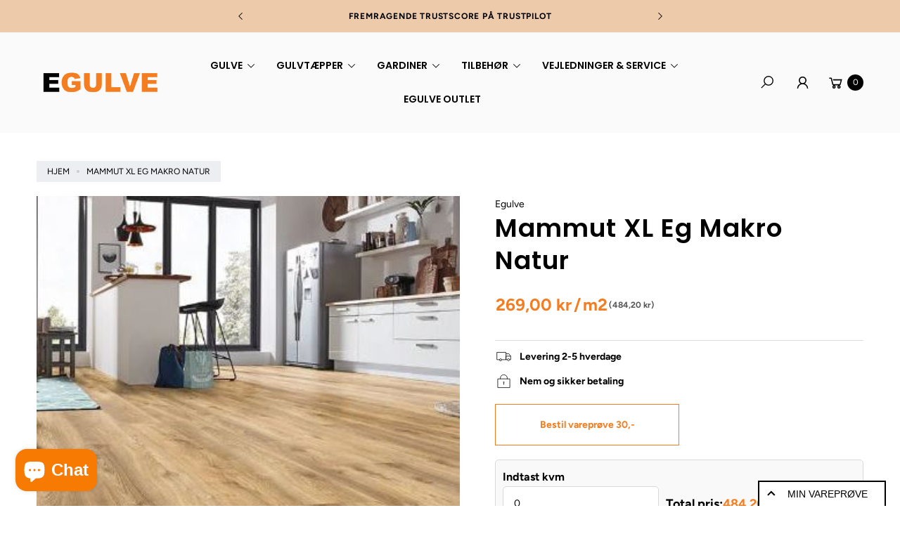

--- FILE ---
content_type: text/html; charset=utf-8
request_url: https://egulve.dk/products/mammut-xl-eg-makro-natur
body_size: 76178
content:
<!doctype html>
<html class="no-js" lang="da">
  <head>

    
    <meta charset="utf-8">
    <meta http-equiv="X-UA-Compatible" content="IE=edge">
    <meta name="viewport" content="width=device-width,initial-scale=1">
    <meta name="theme-color" content="">
    
<!-- Google Tag Manager -->
<script>(function(w,d,s,l,i){w[l]=w[l]||[];w[l].push({'gtm.start':
new Date().getTime(),event:'gtm.js'});var f=d.getElementsByTagName(s)[0],
j=d.createElement(s),dl=l!='dataLayer'?'&l='+l:'';j.async=true;j.src=
'https://www.googletagmanager.com/gtm.js?id='+i+dl;f.parentNode.insertBefore(j,f);
})(window,document,'script','dataLayer','GTM-TX9KQD6V');</script>
<!-- End Google Tag Manager -->
  
    <link rel="canonical" href="https://egulve.dk/products/mammut-xl-eg-makro-natur">
    <link rel="preconnect" href="https://cdn.shopify.com" crossorigin><link rel="icon" type="image/png" href="//egulve.dk/cdn/shop/files/Egulve_Fav.png?crop=center&height=32&v=1614537253&width=32"><link rel="preconnect" href="https://fonts.shopifycdn.com" crossorigin><title>
      Mammut XL Eg Makro Natur
 &ndash; Egulve</title>

    
      <meta name="description" content="Rustikt planke-laminatgulv, der passer flot ind i tidens rustikke trend. Med fas hele vejen rundt om planken, som giver et naturligt planke-look. Med kliksystem for nem montering.   Monteringsvejledning  Plejevejledning Produkttype Laminatgulve Varemærke Wallmann Bredde 244 mm Farve Eg Længde 1845 mm Tykkelse 10 mm Ser">
    
    
    

    

<meta property="og:site_name" content="Egulve">
<meta property="og:url" content="https://egulve.dk/products/mammut-xl-eg-makro-natur">
<meta property="og:title" content="Mammut XL Eg Makro Natur">
<meta property="og:type" content="product">
<meta property="og:description" content="Rustikt planke-laminatgulv, der passer flot ind i tidens rustikke trend. Med fas hele vejen rundt om planken, som giver et naturligt planke-look. Med kliksystem for nem montering.   Monteringsvejledning  Plejevejledning Produkttype Laminatgulve Varemærke Wallmann Bredde 244 mm Farve Eg Længde 1845 mm Tykkelse 10 mm Ser"><meta property="og:image" content="http://egulve.dk/cdn/shop/files/4794-1.jpg?v=1690891862">
  <meta property="og:image:secure_url" content="https://egulve.dk/cdn/shop/files/4794-1.jpg?v=1690891862">
  <meta property="og:image:width" content="366">
  <meta property="og:image:height" content="366"><meta property="og:price:amount" content="484,20">
  <meta property="og:price:currency" content="DKK"><meta name="twitter:card" content="summary_large_image">
<meta name="twitter:title" content="Mammut XL Eg Makro Natur">
<meta name="twitter:description" content="Rustikt planke-laminatgulv, der passer flot ind i tidens rustikke trend. Med fas hele vejen rundt om planken, som giver et naturligt planke-look. Med kliksystem for nem montering.   Monteringsvejledning  Plejevejledning Produkttype Laminatgulve Varemærke Wallmann Bredde 244 mm Farve Eg Længde 1845 mm Tykkelse 10 mm Ser">

    <script src="//egulve.dk/cdn/shop/t/57/assets/constants.js?v=165488195745554878101740751566" defer="defer"></script>
    <script src="//egulve.dk/cdn/shop/t/57/assets/pubsub.js?v=2921868252632587581740751569" defer="defer"></script>
    <script src="//egulve.dk/cdn/shop/t/57/assets/global.js?v=146723281040429975071740751565" defer="defer"></script>
    <script src="//egulve.dk/cdn/shop/t/57/assets/details-disclosure.js?v=71171901914030556811740751558" defer="defer"></script><script>window.performance && window.performance.mark && window.performance.mark('shopify.content_for_header.start');</script><meta name="google-site-verification" content="1p8CmanzNf__fMt5Lb19zjiEHxne9k7G3zJs9UI7OkM">
<meta name="google-site-verification" content="gB680Gfg5aKbftlfJARZgH8BDfWSFmX9vab9c-zL5p8">
<meta name="google-site-verification" content="vYaUzaues4rDv2JmiPg1JVzQ2MKySi-6PG2TVdUOjGE">
<meta id="shopify-digital-wallet" name="shopify-digital-wallet" content="/53748433061/digital_wallets/dialog">
<link rel="alternate" type="application/json+oembed" href="https://egulve.dk/products/mammut-xl-eg-makro-natur.oembed">
<script async="async" src="/checkouts/internal/preloads.js?locale=da-DK"></script>
<script id="shopify-features" type="application/json">{"accessToken":"8221ccf1fbc78683adc770bd48d1f62f","betas":["rich-media-storefront-analytics"],"domain":"egulve.dk","predictiveSearch":true,"shopId":53748433061,"locale":"da"}</script>
<script>var Shopify = Shopify || {};
Shopify.shop = "egulve.myshopify.com";
Shopify.locale = "da";
Shopify.currency = {"active":"DKK","rate":"1.0"};
Shopify.country = "DK";
Shopify.theme = {"name":"Shophelten | Pris-styling","id":178572951876,"schema_name":"Agile","schema_version":"3.0.0","theme_store_id":null,"role":"main"};
Shopify.theme.handle = "null";
Shopify.theme.style = {"id":null,"handle":null};
Shopify.cdnHost = "egulve.dk/cdn";
Shopify.routes = Shopify.routes || {};
Shopify.routes.root = "/";</script>
<script type="module">!function(o){(o.Shopify=o.Shopify||{}).modules=!0}(window);</script>
<script>!function(o){function n(){var o=[];function n(){o.push(Array.prototype.slice.apply(arguments))}return n.q=o,n}var t=o.Shopify=o.Shopify||{};t.loadFeatures=n(),t.autoloadFeatures=n()}(window);</script>
<script id="shop-js-analytics" type="application/json">{"pageType":"product"}</script>
<script defer="defer" async type="module" src="//egulve.dk/cdn/shopifycloud/shop-js/modules/v2/client.init-shop-cart-sync_BWUFHQxD.da.esm.js"></script>
<script defer="defer" async type="module" src="//egulve.dk/cdn/shopifycloud/shop-js/modules/v2/chunk.common_CxPaeDJ-.esm.js"></script>
<script defer="defer" async type="module" src="//egulve.dk/cdn/shopifycloud/shop-js/modules/v2/chunk.modal_DY3Xiats.esm.js"></script>
<script type="module">
  await import("//egulve.dk/cdn/shopifycloud/shop-js/modules/v2/client.init-shop-cart-sync_BWUFHQxD.da.esm.js");
await import("//egulve.dk/cdn/shopifycloud/shop-js/modules/v2/chunk.common_CxPaeDJ-.esm.js");
await import("//egulve.dk/cdn/shopifycloud/shop-js/modules/v2/chunk.modal_DY3Xiats.esm.js");

  window.Shopify.SignInWithShop?.initShopCartSync?.({"fedCMEnabled":true,"windoidEnabled":true});

</script>
<script>(function() {
  var isLoaded = false;
  function asyncLoad() {
    if (isLoaded) return;
    isLoaded = true;
    var urls = ["https:\/\/cdn.shopify.com\/s\/files\/1\/0537\/4843\/3061\/t\/14\/assets\/globo.formbuilder.init.js?v=1618390512\u0026shop=egulve.myshopify.com","https:\/\/product-samples.herokuapp.com\/complied\/main.min.js?shop=egulve.myshopify.com","\/\/www.powr.io\/powr.js?powr-token=egulve.myshopify.com\u0026external-type=shopify\u0026shop=egulve.myshopify.com","\/\/www.powr.io\/powr.js?powr-token=egulve.myshopify.com\u0026external-type=shopify\u0026shop=egulve.myshopify.com","https:\/\/ecommplugins-scripts.trustpilot.com\/v2.1\/js\/header.min.js?settings=eyJrZXkiOiJWMTdNM1RQTkt0cjcyRnI4IiwicyI6InNrdSJ9\u0026v=2.5\u0026shop=egulve.myshopify.com","https:\/\/ecommplugins-scripts.trustpilot.com\/v2.1\/js\/success.min.js?settings=eyJrZXkiOiJWMTdNM1RQTkt0cjcyRnI4IiwicyI6InNrdSIsInQiOlsib3JkZXJzL2Z1bGZpbGxlZCJdLCJ2IjoiIiwiYSI6IlNob3BpZnktMjAyMC0wMSJ9\u0026shop=egulve.myshopify.com","https:\/\/ecommplugins-trustboxsettings.trustpilot.com\/egulve.myshopify.com.js?settings=1761236940984\u0026shop=egulve.myshopify.com"];
    for (var i = 0; i < urls.length; i++) {
      var s = document.createElement('script');
      s.type = 'text/javascript';
      s.async = true;
      s.src = urls[i];
      var x = document.getElementsByTagName('script')[0];
      x.parentNode.insertBefore(s, x);
    }
  };
  if(window.attachEvent) {
    window.attachEvent('onload', asyncLoad);
  } else {
    window.addEventListener('load', asyncLoad, false);
  }
})();</script>
<script id="__st">var __st={"a":53748433061,"offset":3600,"reqid":"31300f29-febd-492a-9821-e258b57911e9-1769914073","pageurl":"egulve.dk\/products\/mammut-xl-eg-makro-natur","u":"14066067e2c0","p":"product","rtyp":"product","rid":8597886697796};</script>
<script>window.ShopifyPaypalV4VisibilityTracking = true;</script>
<script id="captcha-bootstrap">!function(){'use strict';const t='contact',e='account',n='new_comment',o=[[t,t],['blogs',n],['comments',n],[t,'customer']],c=[[e,'customer_login'],[e,'guest_login'],[e,'recover_customer_password'],[e,'create_customer']],r=t=>t.map((([t,e])=>`form[action*='/${t}']:not([data-nocaptcha='true']) input[name='form_type'][value='${e}']`)).join(','),a=t=>()=>t?[...document.querySelectorAll(t)].map((t=>t.form)):[];function s(){const t=[...o],e=r(t);return a(e)}const i='password',u='form_key',d=['recaptcha-v3-token','g-recaptcha-response','h-captcha-response',i],f=()=>{try{return window.sessionStorage}catch{return}},m='__shopify_v',_=t=>t.elements[u];function p(t,e,n=!1){try{const o=window.sessionStorage,c=JSON.parse(o.getItem(e)),{data:r}=function(t){const{data:e,action:n}=t;return t[m]||n?{data:e,action:n}:{data:t,action:n}}(c);for(const[e,n]of Object.entries(r))t.elements[e]&&(t.elements[e].value=n);n&&o.removeItem(e)}catch(o){console.error('form repopulation failed',{error:o})}}const l='form_type',E='cptcha';function T(t){t.dataset[E]=!0}const w=window,h=w.document,L='Shopify',v='ce_forms',y='captcha';let A=!1;((t,e)=>{const n=(g='f06e6c50-85a8-45c8-87d0-21a2b65856fe',I='https://cdn.shopify.com/shopifycloud/storefront-forms-hcaptcha/ce_storefront_forms_captcha_hcaptcha.v1.5.2.iife.js',D={infoText:'Beskyttet af hCaptcha',privacyText:'Beskyttelse af persondata',termsText:'Vilkår'},(t,e,n)=>{const o=w[L][v],c=o.bindForm;if(c)return c(t,g,e,D).then(n);var r;o.q.push([[t,g,e,D],n]),r=I,A||(h.body.append(Object.assign(h.createElement('script'),{id:'captcha-provider',async:!0,src:r})),A=!0)});var g,I,D;w[L]=w[L]||{},w[L][v]=w[L][v]||{},w[L][v].q=[],w[L][y]=w[L][y]||{},w[L][y].protect=function(t,e){n(t,void 0,e),T(t)},Object.freeze(w[L][y]),function(t,e,n,w,h,L){const[v,y,A,g]=function(t,e,n){const i=e?o:[],u=t?c:[],d=[...i,...u],f=r(d),m=r(i),_=r(d.filter((([t,e])=>n.includes(e))));return[a(f),a(m),a(_),s()]}(w,h,L),I=t=>{const e=t.target;return e instanceof HTMLFormElement?e:e&&e.form},D=t=>v().includes(t);t.addEventListener('submit',(t=>{const e=I(t);if(!e)return;const n=D(e)&&!e.dataset.hcaptchaBound&&!e.dataset.recaptchaBound,o=_(e),c=g().includes(e)&&(!o||!o.value);(n||c)&&t.preventDefault(),c&&!n&&(function(t){try{if(!f())return;!function(t){const e=f();if(!e)return;const n=_(t);if(!n)return;const o=n.value;o&&e.removeItem(o)}(t);const e=Array.from(Array(32),(()=>Math.random().toString(36)[2])).join('');!function(t,e){_(t)||t.append(Object.assign(document.createElement('input'),{type:'hidden',name:u})),t.elements[u].value=e}(t,e),function(t,e){const n=f();if(!n)return;const o=[...t.querySelectorAll(`input[type='${i}']`)].map((({name:t})=>t)),c=[...d,...o],r={};for(const[a,s]of new FormData(t).entries())c.includes(a)||(r[a]=s);n.setItem(e,JSON.stringify({[m]:1,action:t.action,data:r}))}(t,e)}catch(e){console.error('failed to persist form',e)}}(e),e.submit())}));const S=(t,e)=>{t&&!t.dataset[E]&&(n(t,e.some((e=>e===t))),T(t))};for(const o of['focusin','change'])t.addEventListener(o,(t=>{const e=I(t);D(e)&&S(e,y())}));const B=e.get('form_key'),M=e.get(l),P=B&&M;t.addEventListener('DOMContentLoaded',(()=>{const t=y();if(P)for(const e of t)e.elements[l].value===M&&p(e,B);[...new Set([...A(),...v().filter((t=>'true'===t.dataset.shopifyCaptcha))])].forEach((e=>S(e,t)))}))}(h,new URLSearchParams(w.location.search),n,t,e,['guest_login'])})(!0,!0)}();</script>
<script integrity="sha256-4kQ18oKyAcykRKYeNunJcIwy7WH5gtpwJnB7kiuLZ1E=" data-source-attribution="shopify.loadfeatures" defer="defer" src="//egulve.dk/cdn/shopifycloud/storefront/assets/storefront/load_feature-a0a9edcb.js" crossorigin="anonymous"></script>
<script data-source-attribution="shopify.dynamic_checkout.dynamic.init">var Shopify=Shopify||{};Shopify.PaymentButton=Shopify.PaymentButton||{isStorefrontPortableWallets:!0,init:function(){window.Shopify.PaymentButton.init=function(){};var t=document.createElement("script");t.src="https://egulve.dk/cdn/shopifycloud/portable-wallets/latest/portable-wallets.da.js",t.type="module",document.head.appendChild(t)}};
</script>
<script data-source-attribution="shopify.dynamic_checkout.buyer_consent">
  function portableWalletsHideBuyerConsent(e){var t=document.getElementById("shopify-buyer-consent"),n=document.getElementById("shopify-subscription-policy-button");t&&n&&(t.classList.add("hidden"),t.setAttribute("aria-hidden","true"),n.removeEventListener("click",e))}function portableWalletsShowBuyerConsent(e){var t=document.getElementById("shopify-buyer-consent"),n=document.getElementById("shopify-subscription-policy-button");t&&n&&(t.classList.remove("hidden"),t.removeAttribute("aria-hidden"),n.addEventListener("click",e))}window.Shopify?.PaymentButton&&(window.Shopify.PaymentButton.hideBuyerConsent=portableWalletsHideBuyerConsent,window.Shopify.PaymentButton.showBuyerConsent=portableWalletsShowBuyerConsent);
</script>
<script data-source-attribution="shopify.dynamic_checkout.cart.bootstrap">document.addEventListener("DOMContentLoaded",(function(){function t(){return document.querySelector("shopify-accelerated-checkout-cart, shopify-accelerated-checkout")}if(t())Shopify.PaymentButton.init();else{new MutationObserver((function(e,n){t()&&(Shopify.PaymentButton.init(),n.disconnect())})).observe(document.body,{childList:!0,subtree:!0})}}));
</script>
<script id='scb4127' type='text/javascript' async='' src='https://egulve.dk/cdn/shopifycloud/privacy-banner/storefront-banner.js'></script><script id="sections-script" data-sections="header" defer="defer" src="//egulve.dk/cdn/shop/t/57/compiled_assets/scripts.js?v=59123"></script>
<script>window.performance && window.performance.mark && window.performance.mark('shopify.content_for_header.end');</script>


    <style data-shopify>
        img{
          max-width: 100%;
        }
      @font-face {
  font-family: Figtree;
  font-weight: 400;
  font-style: normal;
  font-display: swap;
  src: url("//egulve.dk/cdn/fonts/figtree/figtree_n4.3c0838aba1701047e60be6a99a1b0a40ce9b8419.woff2") format("woff2"),
       url("//egulve.dk/cdn/fonts/figtree/figtree_n4.c0575d1db21fc3821f17fd6617d3dee552312137.woff") format("woff");
}

      @font-face {
  font-family: Figtree;
  font-weight: 700;
  font-style: normal;
  font-display: swap;
  src: url("//egulve.dk/cdn/fonts/figtree/figtree_n7.2fd9bfe01586148e644724096c9d75e8c7a90e55.woff2") format("woff2"),
       url("//egulve.dk/cdn/fonts/figtree/figtree_n7.ea05de92d862f9594794ab281c4c3a67501ef5fc.woff") format("woff");
}

      @font-face {
  font-family: Figtree;
  font-weight: 400;
  font-style: italic;
  font-display: swap;
  src: url("//egulve.dk/cdn/fonts/figtree/figtree_i4.89f7a4275c064845c304a4cf8a4a586060656db2.woff2") format("woff2"),
       url("//egulve.dk/cdn/fonts/figtree/figtree_i4.6f955aaaafc55a22ffc1f32ecf3756859a5ad3e2.woff") format("woff");
}

      @font-face {
  font-family: Figtree;
  font-weight: 700;
  font-style: italic;
  font-display: swap;
  src: url("//egulve.dk/cdn/fonts/figtree/figtree_i7.06add7096a6f2ab742e09ec7e498115904eda1fe.woff2") format("woff2"),
       url("//egulve.dk/cdn/fonts/figtree/figtree_i7.ee584b5fcaccdbb5518c0228158941f8df81b101.woff") format("woff");
}

      @font-face {
  font-family: Poppins;
  font-weight: 600;
  font-style: normal;
  font-display: swap;
  src: url("//egulve.dk/cdn/fonts/poppins/poppins_n6.aa29d4918bc243723d56b59572e18228ed0786f6.woff2") format("woff2"),
       url("//egulve.dk/cdn/fonts/poppins/poppins_n6.5f815d845fe073750885d5b7e619ee00e8111208.woff") format("woff");
}

      
        :root,
        .color-default-color-scheme:not(.reset-color-on-mb) {
          --color-background: rgb(255,255,255);
          --color-background-hsl: 255,255,255;
        
          --gradient-background: #ffffff;
        
        --color-foreground: 102, 102, 102;
        --accent-color: rgb(0, 0, 0);
        --text-color: 102, 102, 102;
        --heading-color: rgb(0, 0, 0);
        --heading-color-hsl: 0, 0, 0;
        --link-color: rgb(0, 0, 0);
        --link-hover-color: rgb(0, 0, 0);

        --border-color: rgb(221, 221, 221);

        --btn-fill-bg-color: rgb(86, 79, 57);
        --btn-fill-bg-color-hsl: 86, 79, 57;
        --btn-fill-color: rgb(255, 255, 255);
        --btn-fill-hover-bg-color: #564f39;


        --btn-fill-hover-color: rgb(255, 255, 255);
        --btn-fill-hover-border-color:#564f39;

        --btn-outline-color: rgb(0, 0, 0);
        --btn-outline-border-color: rgb(187, 187, 187);

        --bages-sale-color: rgb(0, 0, 0);
        --bages-oustock-color: rgb(86, 79, 57);
        --badges-color: rgb(255, 255, 255);

        --grey-color: rgba(var(--text-color), 0.7);
        --input-border-color: var(--border-color);
        --input-color: rgb(var(--text-color));
        --input-placeholder-color: rgb(var(--text-color));
      }
      @media (min-width: 768px) {
        .color-default-color-scheme.reset-color-on-mb{

          --color-background: rgb(255,255,255);
          --color-background-hsl: 255,255,255;
        
          --gradient-background: #ffffff;
        
        --color-foreground: 102, 102, 102;
        --accent-color: rgb(0, 0, 0);
        --text-color: 102, 102, 102;
        --heading-color: rgb(0, 0, 0);
        --heading-color-hsl: 0, 0, 0;
        --link-color: rgb(102, 102, 102);
        --link-hover-color: rgb(0, 0, 0);

        --border-color: rgb(221, 221, 221);

        --btn-fill-bg-color: rgb(86, 79, 57);
        --btn-fill-bg-color-hsl: 86, 79, 57;
        --btn-fill-color: rgb(255, 255, 255);
        --btn-fill-hover-bg-color: rgb(86, 79, 57);
        --btn-fill-hover-color: rgb(255, 255, 255);
        --btn-fill-hover-border-color:#564f39;

        --btn-outline-color: rgb(0, 0, 0);
        --btn-outline-border-color: rgb(187, 187, 187);

        --bages-sale-color: rgb(0, 0, 0);
        --bages-oustock-color: rgb(86, 79, 57);
        --badges-color: rgb(255, 255, 255);

        --grey-color: rgba(var(--text-color), 0.7);
        --input-border-color: var(--border-color);
        --input-color: rgb(var(--text-color));
        --input-placeholder-color: rgb(var(--text-color));
        }
      }
      
        
        .color-color-scheme-1:not(.reset-color-on-mb) {
          --color-background: rgb(250,250,250);
          --color-background-hsl: 250,250,250;
        
          --gradient-background: #fafafa;
        
        --color-foreground: 102, 102, 102;
        --accent-color: rgb(86, 79, 57);
        --text-color: 102, 102, 102;
        --heading-color: rgb(0, 0, 0);
        --heading-color-hsl: 0, 0, 0;
        --link-color: rgb(0, 0, 0);
        --link-hover-color: rgb(0, 0, 0);

        --border-color: rgb(221, 221, 221);

        --btn-fill-bg-color: rgb(86, 79, 57);
        --btn-fill-bg-color-hsl: 86, 79, 57;
        --btn-fill-color: rgb(255, 255, 255);
        --btn-fill-hover-bg-color: #564f39;


        --btn-fill-hover-color: rgb(255, 255, 255);
        --btn-fill-hover-border-color:#564f39;

        --btn-outline-color: rgb(0, 0, 0);
        --btn-outline-border-color: rgb(187, 187, 187);

        --bages-sale-color: rgb(86, 79, 57);
        --bages-oustock-color: rgb(86, 79, 57);
        --badges-color: rgb(255, 255, 255);

        --grey-color: rgba(var(--text-color), 0.7);
        --input-border-color: var(--border-color);
        --input-color: rgb(var(--text-color));
        --input-placeholder-color: rgb(var(--text-color));
      }
      @media (min-width: 768px) {
        .color-color-scheme-1.reset-color-on-mb{

          --color-background: rgb(250,250,250);
          --color-background-hsl: 250,250,250;
        
          --gradient-background: #fafafa;
        
        --color-foreground: 102, 102, 102;
        --accent-color: rgb(86, 79, 57);
        --text-color: 102, 102, 102;
        --heading-color: rgb(0, 0, 0);
        --heading-color-hsl: 0, 0, 0;
        --link-color: rgb(102, 102, 102);
        --link-hover-color: rgb(0, 0, 0);

        --border-color: rgb(221, 221, 221);

        --btn-fill-bg-color: rgb(86, 79, 57);
        --btn-fill-bg-color-hsl: 86, 79, 57;
        --btn-fill-color: rgb(255, 255, 255);
        --btn-fill-hover-bg-color: rgb(86, 79, 57);
        --btn-fill-hover-color: rgb(255, 255, 255);
        --btn-fill-hover-border-color:#564f39;

        --btn-outline-color: rgb(0, 0, 0);
        --btn-outline-border-color: rgb(187, 187, 187);

        --bages-sale-color: rgb(86, 79, 57);
        --bages-oustock-color: rgb(86, 79, 57);
        --badges-color: rgb(255, 255, 255);

        --grey-color: rgba(var(--text-color), 0.7);
        --input-border-color: var(--border-color);
        --input-color: rgb(var(--text-color));
        --input-placeholder-color: rgb(var(--text-color));
        }
      }
      
        
        .color-color-scheme-2:not(.reset-color-on-mb) {
          --color-background: rgb(255,255,255);
          --color-background-hsl: 255,255,255;
        
          --gradient-background: #ffffff;
        
        --color-foreground: 255, 255, 255;
        --accent-color: rgb(86, 79, 57);
        --text-color: 255, 255, 255;
        --heading-color: rgb(255, 255, 255);
        --heading-color-hsl: 255, 255, 255;
        --link-color: rgb(255, 255, 255);
        --link-hover-color: rgb(255, 255, 255);

        --border-color: rgb(221, 221, 221);

        --btn-fill-bg-color: rgb(255, 255, 255);
        --btn-fill-bg-color-hsl: 255, 255, 255;
        --btn-fill-color: rgb(27, 27, 27);
        --btn-fill-hover-bg-color: #1b1b1b;


        --btn-fill-hover-color: rgb(255, 255, 255);
        --btn-fill-hover-border-color:#564f39;

        --btn-outline-color: rgb(86, 79, 57);
        --btn-outline-border-color: rgb(86, 79, 57);

        --bages-sale-color: rgb(86, 79, 57);
        --bages-oustock-color: rgb(255, 255, 255);
        --badges-color: rgb(27, 27, 27);

        --grey-color: rgba(var(--text-color), 0.7);
        --input-border-color: var(--border-color);
        --input-color: rgb(var(--text-color));
        --input-placeholder-color: rgb(var(--text-color));
      }
      @media (min-width: 768px) {
        .color-color-scheme-2.reset-color-on-mb{

          --color-background: rgb(255,255,255);
          --color-background-hsl: 255,255,255;
        
          --gradient-background: #ffffff;
        
        --color-foreground: 255, 255, 255;
        --accent-color: rgb(86, 79, 57);
        --text-color: 255, 255, 255;
        --heading-color: rgb(255, 255, 255);
        --heading-color-hsl: 255, 255, 255;
        --link-color: rgb(255, 255, 255);
        --link-hover-color: rgb(255, 255, 255);

        --border-color: rgb(221, 221, 221);

        --btn-fill-bg-color: rgb(255, 255, 255);
        --btn-fill-bg-color-hsl: 255, 255, 255;
        --btn-fill-color: rgb(27, 27, 27);
        --btn-fill-hover-bg-color: rgb(27, 27, 27);
        --btn-fill-hover-color: rgb(255, 255, 255);
        --btn-fill-hover-border-color:#564f39;

        --btn-outline-color: rgb(86, 79, 57);
        --btn-outline-border-color: rgb(86, 79, 57);

        --bages-sale-color: rgb(86, 79, 57);
        --bages-oustock-color: rgb(255, 255, 255);
        --badges-color: rgb(27, 27, 27);

        --grey-color: rgba(var(--text-color), 0.7);
        --input-border-color: var(--border-color);
        --input-color: rgb(var(--text-color));
        --input-placeholder-color: rgb(var(--text-color));
        }
      }
      
        
        .color-scheme-0ba1b009-7eed-45cd-b0f5-57fda3e81ca0:not(.reset-color-on-mb) {
          --color-background: rgb(255,255,255);
          --color-background-hsl: 255,255,255;
        
          --gradient-background: #ffffff;
        
        --color-foreground: 73, 73, 73;
        --accent-color: rgb(238, 40, 14);
        --text-color: 73, 73, 73;
        --heading-color: rgb(0, 0, 0);
        --heading-color-hsl: 0, 0, 0;
        --link-color: rgb(0, 0, 0);
        --link-hover-color: rgb(0, 0, 0);

        --border-color: rgb(221, 221, 221);

        --btn-fill-bg-color: rgb(86, 79, 57);
        --btn-fill-bg-color-hsl: 86, 79, 57;
        --btn-fill-color: rgb(255, 255, 255);
        --btn-fill-hover-bg-color: #564f39;


        --btn-fill-hover-color: rgb(255, 255, 255);
        --btn-fill-hover-border-color:#564f39;

        --btn-outline-color: rgb(86, 79, 57);
        --btn-outline-border-color: rgb(86, 79, 57);

        --bages-sale-color: rgb(238, 40, 14);
        --bages-oustock-color: rgb(86, 79, 57);
        --badges-color: rgb(255, 255, 255);

        --grey-color: rgba(var(--text-color), 0.7);
        --input-border-color: var(--border-color);
        --input-color: rgb(var(--text-color));
        --input-placeholder-color: rgb(var(--text-color));
      }
      @media (min-width: 768px) {
        .color-scheme-0ba1b009-7eed-45cd-b0f5-57fda3e81ca0.reset-color-on-mb{

          --color-background: rgb(255,255,255);
          --color-background-hsl: 255,255,255;
        
          --gradient-background: #ffffff;
        
        --color-foreground: 73, 73, 73;
        --accent-color: rgb(238, 40, 14);
        --text-color: 73, 73, 73;
        --heading-color: rgb(0, 0, 0);
        --heading-color-hsl: 0, 0, 0;
        --link-color: rgb(73, 73, 73);
        --link-hover-color: rgb(0, 0, 0);

        --border-color: rgb(221, 221, 221);

        --btn-fill-bg-color: rgb(86, 79, 57);
        --btn-fill-bg-color-hsl: 86, 79, 57;
        --btn-fill-color: rgb(255, 255, 255);
        --btn-fill-hover-bg-color: rgb(86, 79, 57);
        --btn-fill-hover-color: rgb(255, 255, 255);
        --btn-fill-hover-border-color:#564f39;

        --btn-outline-color: rgb(86, 79, 57);
        --btn-outline-border-color: rgb(86, 79, 57);

        --bages-sale-color: rgb(238, 40, 14);
        --bages-oustock-color: rgb(86, 79, 57);
        --badges-color: rgb(255, 255, 255);

        --grey-color: rgba(var(--text-color), 0.7);
        --input-border-color: var(--border-color);
        --input-color: rgb(var(--text-color));
        --input-placeholder-color: rgb(var(--text-color));
        }
      }
      
        
        .color-scheme-957ad1f6-ead2-4f72-bdba-ddfe8f341c9e:not(.reset-color-on-mb) {
          --color-background: rgb(236,202,170);
          --color-background-hsl: 236,202,170;
        
          --gradient-background: #eccaaa;
        
        --color-foreground: 0, 0, 0;
        --accent-color: rgb(228, 2, 2);
        --text-color: 0, 0, 0;
        --heading-color: rgb(234, 132, 51);
        --heading-color-hsl: 234, 132, 51;
        --link-color: rgb(234, 132, 51);
        --link-hover-color: rgb(234, 132, 51);

        --border-color: rgb(143, 143, 143);

        --btn-fill-bg-color: rgb(255, 255, 255);
        --btn-fill-bg-color-hsl: 255, 255, 255;
        --btn-fill-color: rgb(5, 5, 5);
        --btn-fill-hover-bg-color: #564f39;


        --btn-fill-hover-color: rgb(255, 255, 255);
        --btn-fill-hover-border-color:#564f39;

        --btn-outline-color: rgb(0, 0, 0);
        --btn-outline-border-color: rgb(153, 153, 153);

        --bages-sale-color: rgb(228, 2, 2);
        --bages-oustock-color: rgb(255, 255, 255);
        --badges-color: rgb(5, 5, 5);

        --grey-color: rgba(var(--text-color), 0.7);
        --input-border-color: var(--border-color);
        --input-color: rgb(var(--text-color));
        --input-placeholder-color: rgb(var(--text-color));
      }
      @media (min-width: 768px) {
        .color-scheme-957ad1f6-ead2-4f72-bdba-ddfe8f341c9e.reset-color-on-mb{

          --color-background: rgb(236,202,170);
          --color-background-hsl: 236,202,170;
        
          --gradient-background: #eccaaa;
        
        --color-foreground: 0, 0, 0;
        --accent-color: rgb(228, 2, 2);
        --text-color: 0, 0, 0;
        --heading-color: rgb(234, 132, 51);
        --heading-color-hsl: 234, 132, 51;
        --link-color: rgb(0, 0, 0);
        --link-hover-color: rgb(234, 132, 51);

        --border-color: rgb(143, 143, 143);

        --btn-fill-bg-color: rgb(255, 255, 255);
        --btn-fill-bg-color-hsl: 255, 255, 255;
        --btn-fill-color: rgb(5, 5, 5);
        --btn-fill-hover-bg-color: rgb(86, 79, 57);
        --btn-fill-hover-color: rgb(255, 255, 255);
        --btn-fill-hover-border-color:#564f39;

        --btn-outline-color: rgb(0, 0, 0);
        --btn-outline-border-color: rgb(153, 153, 153);

        --bages-sale-color: rgb(228, 2, 2);
        --bages-oustock-color: rgb(255, 255, 255);
        --badges-color: rgb(5, 5, 5);

        --grey-color: rgba(var(--text-color), 0.7);
        --input-border-color: var(--border-color);
        --input-color: rgb(var(--text-color));
        --input-placeholder-color: rgb(var(--text-color));
        }
      }
      
        
        .color-scheme-9992034c-51d7-4a47-92a6-2d680b0b20b4:not(.reset-color-on-mb) {
          --color-background: rgb(255,255,255);
          --color-background-hsl: 255,255,255;
        
          --gradient-background: #ffffff;
        
        --color-foreground: 102, 102, 102;
        --accent-color: rgb(44, 130, 105);
        --text-color: 102, 102, 102;
        --heading-color: rgb(0, 0, 0);
        --heading-color-hsl: 0, 0, 0;
        --link-color: rgb(0, 0, 0);
        --link-hover-color: rgb(0, 0, 0);

        --border-color: rgb(0, 0, 0);

        --btn-fill-bg-color: rgb(0, 0, 0);
        --btn-fill-bg-color-hsl: 0, 0, 0;
        --btn-fill-color: rgb(255, 255, 255);
        --btn-fill-hover-bg-color: #ffffff;


        --btn-fill-hover-color: rgb(0, 0, 0);
        --btn-fill-hover-border-color:#000000;

        --btn-outline-color: rgb(0, 0, 0);
        --btn-outline-border-color: rgb(153, 153, 153);

        --bages-sale-color: rgb(44, 130, 105);
        --bages-oustock-color: rgb(0, 0, 0);
        --badges-color: rgb(255, 255, 255);

        --grey-color: rgba(var(--text-color), 0.7);
        --input-border-color: var(--border-color);
        --input-color: rgb(var(--text-color));
        --input-placeholder-color: rgb(var(--text-color));
      }
      @media (min-width: 768px) {
        .color-scheme-9992034c-51d7-4a47-92a6-2d680b0b20b4.reset-color-on-mb{

          --color-background: rgb(255,255,255);
          --color-background-hsl: 255,255,255;
        
          --gradient-background: #ffffff;
        
        --color-foreground: 102, 102, 102;
        --accent-color: rgb(44, 130, 105);
        --text-color: 102, 102, 102;
        --heading-color: rgb(0, 0, 0);
        --heading-color-hsl: 0, 0, 0;
        --link-color: rgb(102, 102, 102);
        --link-hover-color: rgb(0, 0, 0);

        --border-color: rgb(0, 0, 0);

        --btn-fill-bg-color: rgb(0, 0, 0);
        --btn-fill-bg-color-hsl: 0, 0, 0;
        --btn-fill-color: rgb(255, 255, 255);
        --btn-fill-hover-bg-color: rgb(255, 255, 255);
        --btn-fill-hover-color: rgb(0, 0, 0);
        --btn-fill-hover-border-color:#000000;

        --btn-outline-color: rgb(0, 0, 0);
        --btn-outline-border-color: rgb(153, 153, 153);

        --bages-sale-color: rgb(44, 130, 105);
        --bages-oustock-color: rgb(0, 0, 0);
        --badges-color: rgb(255, 255, 255);

        --grey-color: rgba(var(--text-color), 0.7);
        --input-border-color: var(--border-color);
        --input-color: rgb(var(--text-color));
        --input-placeholder-color: rgb(var(--text-color));
        }
      }
      
        
        .color-scheme-66b78682-0047-4be4-bea3-4d57f05c100d:not(.reset-color-on-mb) {
          --color-background: rgb(255,255,255);
          --color-background-hsl: 255,255,255;
        
          --gradient-background: #ffffff;
        
        --color-foreground: 73, 73, 73;
        --accent-color: rgb(86, 79, 57);
        --text-color: 73, 73, 73;
        --heading-color: rgb(0, 0, 0);
        --heading-color-hsl: 0, 0, 0;
        --link-color: rgb(0, 0, 0);
        --link-hover-color: rgb(0, 0, 0);

        --border-color: rgb(204, 204, 204);

        --btn-fill-bg-color: rgb(86, 79, 57);
        --btn-fill-bg-color-hsl: 86, 79, 57;
        --btn-fill-color: rgb(255, 255, 255);
        --btn-fill-hover-bg-color: #ffffff;


        --btn-fill-hover-color: rgb(0, 0, 0);
        --btn-fill-hover-border-color:#000000;

        --btn-outline-color: rgb(0, 0, 0);
        --btn-outline-border-color: rgb(153, 153, 153);

        --bages-sale-color: rgb(86, 79, 57);
        --bages-oustock-color: rgb(86, 79, 57);
        --badges-color: rgb(255, 255, 255);

        --grey-color: rgba(var(--text-color), 0.7);
        --input-border-color: var(--border-color);
        --input-color: rgb(var(--text-color));
        --input-placeholder-color: rgb(var(--text-color));
      }
      @media (min-width: 768px) {
        .color-scheme-66b78682-0047-4be4-bea3-4d57f05c100d.reset-color-on-mb{

          --color-background: rgb(255,255,255);
          --color-background-hsl: 255,255,255;
        
          --gradient-background: #ffffff;
        
        --color-foreground: 73, 73, 73;
        --accent-color: rgb(86, 79, 57);
        --text-color: 73, 73, 73;
        --heading-color: rgb(0, 0, 0);
        --heading-color-hsl: 0, 0, 0;
        --link-color: rgb(73, 73, 73);
        --link-hover-color: rgb(0, 0, 0);

        --border-color: rgb(204, 204, 204);

        --btn-fill-bg-color: rgb(86, 79, 57);
        --btn-fill-bg-color-hsl: 86, 79, 57;
        --btn-fill-color: rgb(255, 255, 255);
        --btn-fill-hover-bg-color: rgb(255, 255, 255);
        --btn-fill-hover-color: rgb(0, 0, 0);
        --btn-fill-hover-border-color:#000000;

        --btn-outline-color: rgb(0, 0, 0);
        --btn-outline-border-color: rgb(153, 153, 153);

        --bages-sale-color: rgb(86, 79, 57);
        --bages-oustock-color: rgb(86, 79, 57);
        --badges-color: rgb(255, 255, 255);

        --grey-color: rgba(var(--text-color), 0.7);
        --input-border-color: var(--border-color);
        --input-color: rgb(var(--text-color));
        --input-placeholder-color: rgb(var(--text-color));
        }
      }
      
        
        .color-scheme-db2026e7-600d-4960-8fb6-3d0f2a976c94:not(.reset-color-on-mb) {
          --color-background: rgb(235,240,245);
          --color-background-hsl: 235,240,245;
        
          --gradient-background: #ebf0f5;
        
        --color-foreground: 102, 102, 102;
        --accent-color: rgb(44, 130, 105);
        --text-color: 102, 102, 102;
        --heading-color: rgb(0, 0, 0);
        --heading-color-hsl: 0, 0, 0;
        --link-color: rgb(0, 0, 0);
        --link-hover-color: rgb(0, 0, 0);

        --border-color: rgb(255, 255, 255);

        --btn-fill-bg-color: rgb(40, 128, 102);
        --btn-fill-bg-color-hsl: 40, 128, 102;
        --btn-fill-color: rgb(255, 255, 255);
        --btn-fill-hover-bg-color: #288066;


        --btn-fill-hover-color: rgb(255, 255, 255);
        --btn-fill-hover-border-color:#288066;

        --btn-outline-color: rgb(40, 128, 102);
        --btn-outline-border-color: rgb(40, 128, 102);

        --bages-sale-color: rgb(44, 130, 105);
        --bages-oustock-color: rgb(40, 128, 102);
        --badges-color: rgb(255, 255, 255);

        --grey-color: rgba(var(--text-color), 0.7);
        --input-border-color: var(--border-color);
        --input-color: rgb(var(--text-color));
        --input-placeholder-color: rgb(var(--text-color));
      }
      @media (min-width: 768px) {
        .color-scheme-db2026e7-600d-4960-8fb6-3d0f2a976c94.reset-color-on-mb{

          --color-background: rgb(235,240,245);
          --color-background-hsl: 235,240,245;
        
          --gradient-background: #ebf0f5;
        
        --color-foreground: 102, 102, 102;
        --accent-color: rgb(44, 130, 105);
        --text-color: 102, 102, 102;
        --heading-color: rgb(0, 0, 0);
        --heading-color-hsl: 0, 0, 0;
        --link-color: rgb(102, 102, 102);
        --link-hover-color: rgb(0, 0, 0);

        --border-color: rgb(255, 255, 255);

        --btn-fill-bg-color: rgb(40, 128, 102);
        --btn-fill-bg-color-hsl: 40, 128, 102;
        --btn-fill-color: rgb(255, 255, 255);
        --btn-fill-hover-bg-color: rgb(40, 128, 102);
        --btn-fill-hover-color: rgb(255, 255, 255);
        --btn-fill-hover-border-color:#288066;

        --btn-outline-color: rgb(40, 128, 102);
        --btn-outline-border-color: rgb(40, 128, 102);

        --bages-sale-color: rgb(44, 130, 105);
        --bages-oustock-color: rgb(40, 128, 102);
        --badges-color: rgb(255, 255, 255);

        --grey-color: rgba(var(--text-color), 0.7);
        --input-border-color: var(--border-color);
        --input-color: rgb(var(--text-color));
        --input-placeholder-color: rgb(var(--text-color));
        }
      }
      
        
        .color-scheme-305593f3-41db-43f9-9d8b-c3290b7fdf07:not(.reset-color-on-mb) {
          --color-background: rgb(236,202,170);
          --color-background-hsl: 236,202,170;
        
          --gradient-background: #eccaaa;
        
        --color-foreground: 255, 154, 0;
        --accent-color: rgb(238, 40, 14);
        --text-color: 255, 154, 0;
        --heading-color: rgb(0, 0, 0);
        --heading-color-hsl: 0, 0, 0;
        --link-color: rgb(0, 0, 0);
        --link-hover-color: rgb(0, 0, 0);

        --border-color: rgb(221, 221, 221);

        --btn-fill-bg-color: rgb(86, 79, 57);
        --btn-fill-bg-color-hsl: 86, 79, 57;
        --btn-fill-color: rgb(255, 255, 255);
        --btn-fill-hover-bg-color: #564f39;


        --btn-fill-hover-color: rgb(255, 255, 255);
        --btn-fill-hover-border-color:#564f39;

        --btn-outline-color: rgb(0, 0, 0);
        --btn-outline-border-color: rgb(187, 187, 187);

        --bages-sale-color: rgb(238, 40, 14);
        --bages-oustock-color: rgb(86, 79, 57);
        --badges-color: rgb(255, 255, 255);

        --grey-color: rgba(var(--text-color), 0.7);
        --input-border-color: var(--border-color);
        --input-color: rgb(var(--text-color));
        --input-placeholder-color: rgb(var(--text-color));
      }
      @media (min-width: 768px) {
        .color-scheme-305593f3-41db-43f9-9d8b-c3290b7fdf07.reset-color-on-mb{

          --color-background: rgb(236,202,170);
          --color-background-hsl: 236,202,170;
        
          --gradient-background: #eccaaa;
        
        --color-foreground: 255, 154, 0;
        --accent-color: rgb(238, 40, 14);
        --text-color: 255, 154, 0;
        --heading-color: rgb(0, 0, 0);
        --heading-color-hsl: 0, 0, 0;
        --link-color: rgb(255, 154, 0);
        --link-hover-color: rgb(0, 0, 0);

        --border-color: rgb(221, 221, 221);

        --btn-fill-bg-color: rgb(86, 79, 57);
        --btn-fill-bg-color-hsl: 86, 79, 57;
        --btn-fill-color: rgb(255, 255, 255);
        --btn-fill-hover-bg-color: rgb(86, 79, 57);
        --btn-fill-hover-color: rgb(255, 255, 255);
        --btn-fill-hover-border-color:#564f39;

        --btn-outline-color: rgb(0, 0, 0);
        --btn-outline-border-color: rgb(187, 187, 187);

        --bages-sale-color: rgb(238, 40, 14);
        --bages-oustock-color: rgb(86, 79, 57);
        --badges-color: rgb(255, 255, 255);

        --grey-color: rgba(var(--text-color), 0.7);
        --input-border-color: var(--border-color);
        --input-color: rgb(var(--text-color));
        --input-placeholder-color: rgb(var(--text-color));
        }
      }
      
        
        .color-scheme-f82a78bb-829c-482b-859a-3ef6785be9e6:not(.reset-color-on-mb) {
          --color-background: rgb(255,255,255);
          --color-background-hsl: 255,255,255;
        
          --gradient-background: #ffffff;
        
        --color-foreground: 0, 0, 0;
        --accent-color: rgb(0, 0, 0);
        --text-color: 0, 0, 0;
        --heading-color: rgb(0, 0, 0);
        --heading-color-hsl: 0, 0, 0;
        --link-color: rgb(0, 0, 0);
        --link-hover-color: rgb(0, 0, 0);

        --border-color: rgb(221, 221, 221);

        --btn-fill-bg-color: rgb(255, 154, 0);
        --btn-fill-bg-color-hsl: 255, 154, 0;
        --btn-fill-color: rgb(255, 255, 255);
        --btn-fill-hover-bg-color: #ffb543;


        --btn-fill-hover-color: rgb(255, 255, 255);
        --btn-fill-hover-border-color:#ffffff;

        --btn-outline-color: rgb(0, 0, 0);
        --btn-outline-border-color: rgb(187, 187, 187);

        --bages-sale-color: rgb(0, 0, 0);
        --bages-oustock-color: rgb(255, 154, 0);
        --badges-color: rgb(255, 255, 255);

        --grey-color: rgba(var(--text-color), 0.7);
        --input-border-color: var(--border-color);
        --input-color: rgb(var(--text-color));
        --input-placeholder-color: rgb(var(--text-color));
      }
      @media (min-width: 768px) {
        .color-scheme-f82a78bb-829c-482b-859a-3ef6785be9e6.reset-color-on-mb{

          --color-background: rgb(255,255,255);
          --color-background-hsl: 255,255,255;
        
          --gradient-background: #ffffff;
        
        --color-foreground: 0, 0, 0;
        --accent-color: rgb(0, 0, 0);
        --text-color: 0, 0, 0;
        --heading-color: rgb(0, 0, 0);
        --heading-color-hsl: 0, 0, 0;
        --link-color: rgb(0, 0, 0);
        --link-hover-color: rgb(0, 0, 0);

        --border-color: rgb(221, 221, 221);

        --btn-fill-bg-color: rgb(255, 154, 0);
        --btn-fill-bg-color-hsl: 255, 154, 0;
        --btn-fill-color: rgb(255, 255, 255);
        --btn-fill-hover-bg-color: rgb(255, 181, 67);
        --btn-fill-hover-color: rgb(255, 255, 255);
        --btn-fill-hover-border-color:#ffffff;

        --btn-outline-color: rgb(0, 0, 0);
        --btn-outline-border-color: rgb(187, 187, 187);

        --bages-sale-color: rgb(0, 0, 0);
        --bages-oustock-color: rgb(255, 154, 0);
        --badges-color: rgb(255, 255, 255);

        --grey-color: rgba(var(--text-color), 0.7);
        --input-border-color: var(--border-color);
        --input-color: rgb(var(--text-color));
        --input-placeholder-color: rgb(var(--text-color));
        }
      }
      
        
        .color-scheme-dedb5416-3b6f-49a4-8d46-11000aeca7c3:not(.reset-color-on-mb) {
          --color-background: rgb(255,255,255);
          --color-background-hsl: 255,255,255;
        
          --gradient-background: #ffffff;
        
        --color-foreground: 255, 255, 255;
        --accent-color: rgb(0, 0, 0);
        --text-color: 255, 255, 255;
        --heading-color: rgb(255, 255, 255);
        --heading-color-hsl: 255, 255, 255;
        --link-color: rgb(255, 255, 255);
        --link-hover-color: rgb(255, 255, 255);

        --border-color: rgb(221, 221, 221);

        --btn-fill-bg-color: rgb(255, 154, 0);
        --btn-fill-bg-color-hsl: 255, 154, 0;
        --btn-fill-color: rgb(255, 255, 255);
        --btn-fill-hover-bg-color: #ff9a00;


        --btn-fill-hover-color: rgb(255, 255, 255);
        --btn-fill-hover-border-color:#564f39;

        --btn-outline-color: rgb(255, 154, 0);
        --btn-outline-border-color: rgb(187, 187, 187);

        --bages-sale-color: rgb(0, 0, 0);
        --bages-oustock-color: rgb(255, 154, 0);
        --badges-color: rgb(255, 255, 255);

        --grey-color: rgba(var(--text-color), 0.7);
        --input-border-color: var(--border-color);
        --input-color: rgb(var(--text-color));
        --input-placeholder-color: rgb(var(--text-color));
      }
      @media (min-width: 768px) {
        .color-scheme-dedb5416-3b6f-49a4-8d46-11000aeca7c3.reset-color-on-mb{

          --color-background: rgb(255,255,255);
          --color-background-hsl: 255,255,255;
        
          --gradient-background: #ffffff;
        
        --color-foreground: 255, 255, 255;
        --accent-color: rgb(0, 0, 0);
        --text-color: 255, 255, 255;
        --heading-color: rgb(255, 255, 255);
        --heading-color-hsl: 255, 255, 255;
        --link-color: rgb(255, 255, 255);
        --link-hover-color: rgb(255, 255, 255);

        --border-color: rgb(221, 221, 221);

        --btn-fill-bg-color: rgb(255, 154, 0);
        --btn-fill-bg-color-hsl: 255, 154, 0;
        --btn-fill-color: rgb(255, 255, 255);
        --btn-fill-hover-bg-color: rgb(255, 154, 0);
        --btn-fill-hover-color: rgb(255, 255, 255);
        --btn-fill-hover-border-color:#564f39;

        --btn-outline-color: rgb(255, 154, 0);
        --btn-outline-border-color: rgb(187, 187, 187);

        --bages-sale-color: rgb(0, 0, 0);
        --bages-oustock-color: rgb(255, 154, 0);
        --badges-color: rgb(255, 255, 255);

        --grey-color: rgba(var(--text-color), 0.7);
        --input-border-color: var(--border-color);
        --input-color: rgb(var(--text-color));
        --input-placeholder-color: rgb(var(--text-color));
        }
      }
      

      body, .color-default-color-scheme, .color-color-scheme-1, .color-color-scheme-2, .color-scheme-0ba1b009-7eed-45cd-b0f5-57fda3e81ca0, .color-scheme-957ad1f6-ead2-4f72-bdba-ddfe8f341c9e, .color-scheme-9992034c-51d7-4a47-92a6-2d680b0b20b4, .color-scheme-66b78682-0047-4be4-bea3-4d57f05c100d, .color-scheme-db2026e7-600d-4960-8fb6-3d0f2a976c94, .color-scheme-305593f3-41db-43f9-9d8b-c3290b7fdf07, .color-scheme-f82a78bb-829c-482b-859a-3ef6785be9e6, .color-scheme-dedb5416-3b6f-49a4-8d46-11000aeca7c3 {
        color: rgb(var(--text-color));
        background-color: var(--color-background);
      }
      :root {
        --body-font-size: 1.4rem;
        --body-font-family: Figtree, sans-serif;
        --body-font-style: normal;
        --body-font-weight: 400;
        --body-font-weight-bold: 700;
        --body-line-height: calc(1 + 0.71428 / var(--body-font-scale));
        --rounded-radius-style: 8px;

        --heading-font-family: Poppins, sans-serif;
        --heading-font-style: normal;
        --heading-font-weight: 600;
        --heading-text-transform: unset;

        --menu-font: Poppins, sans-serif;
        --medium-font-weight: 600;
        --menu-font-weight:var(--heading-font-weight);

        --body-font-scale: 1.0;
        --heading-font-scale: 1.0;

        --btn-font: Poppins, sans-serif;
        --btn-text-transform: capitalize;
        --btn-border-radius: ;
        --btn-font-weight:var(--heading-font-weight);

        --btn-font-size: var(--body-font-size, 1.4rem);
        --btn-padding-y: 1.1rem;
        --btn-padding-x: 3.1rem;
        --input-height: 4.5rem;
        --rate-color: rgb(255, 154, 0);
        --page-width: 124rem;
        --page-width-margin: 0rem;

        --bs-gutter-x: 4rem;
        --bs-gutter-y: 0;

        --color-white: #FFFFFF;
        --dark-color: 0,0,0;

        --h0-size: calc(var(--heading-font-scale) * 4.8rem);
        --h1-size: calc(var(--heading-font-scale) * 4rem);
        --h2-size: calc(var(--heading-font-scale) * 3rem);
        --h3-size: calc(var(--heading-font-scale) * 2.6rem);
        --h4-size:  calc(var(--heading-font-scale) * 2.4rem);
        --h5-size: calc(var(--heading-font-scale) * 2rem);
        --h6-size: calc(var(--heading-font-scale) * 1.8rem);
        --heading-letter-spacing: 1px;

        --bls-transition: all 0.4s;
        --duration-short: 0.2s;
        --transition-popup: all 0.4s;

        --responsive-ratio: 0.7;
        --overlay-bg: rgba(0, 0, 0, .3);

        --input-padding: 0 1.5rem;
        --inputs-border-width: 1px;
        --input-border-color: var(--border-color);
        --input-bg: transparent;
        --input-color: rgb(var(--text-color));
        --input-border-radius: var(--btn-border-radius);
        --input-font-size: var(--body-font-size);
        --duration-short: 100ms;
        --duration-default: 200ms;
        --duration-long: 500ms;
        --duration-extra-long: 600ms;
        --duration-extended: 3s;
        --animation-slide-in-up: slideInUp var(--duration-extra-long) ease forwards;
        --input-placeholder-color: rgb(var(--text-color));

        --accent-color-second: #EDEEF1;
        --section-spacing: 6rem;
      }
      *,
      *::before,
      *::after {
        box-sizing: border-box;
        -webkit-box-sizing: border-box;
        -moz-box-sizing: border-box;
        -webkit-tap-highlight-color: transparent;
      }

      html {
        font-size: calc(var(--body-font-scale) * 62.5%);
      }

      body {
        min-height: 100vh;
        margin: 0;
        font-size: var(--body-font-size, 1.4rem);
        font-family: var(--body-font-family);
        font-style: var(--body-font-style);
        font-weight: var(--body-font-weight);
        color: rgb(var(--text-color));
        line-height: var(--body-line-height, calc(1 + 0.71428 / var(--body-font-scale)));
        -webkit-font-smoothing: antialiased;
        -webkit-text-size-adjust: 100%;
        text-rendering: optimizeSpeed;
        overflow-wrap: break-word;
        display: -webkit-flex;
        display: -ms-flexbox;
        display: flex;
        -webkit-flex-direction: column;
        -ms-flex-direction: column;
        flex-direction: column;
      }
      #MainContent{
        -webkit-flex-grow: 1;
        flex-grow: 1;
      }
      .heading-letter-spacing {
        letter-spacing: var(--heading-letter-spacing, 0);
      }
      h1, h2, h3, h4, h5, h6, .h1, .h2, .h3, .h4, .h5, .h6, .h0 {
        font-family: var(--heading-font-family);
        font-style: var(--heading-font-style);
        font-weight: var(--heading-font-weight);
        text-transform: var(--heading-text-transform);
        color: var(--heading-color);
        line-height: calc(1 + 0.3 / var(--heading-font-scale));
        word-break: break-word;
      }
      .h0 {
        font-size: var(--h0-size);
        margin-block-start: calc(var(--h0-size) * 0.7);
        margin-block-end:  calc(var(--h0-size) * 0.7);
      }
      h1,.h1 {
        font-size: var(--h1-size);
        margin-block-start: calc(var(--h1-size) * 0.7);
        margin-block-end:  calc(var(--h1-size) * 0.7);
      }
      h2,.h2 {
        font-size: var(--h2-size);
        margin-block-start: calc(var(--h2-size) * 0.7);
        margin-block-end:  calc(var(--h2-size) * 0.7);
      }
      h3,.h3 {
        font-size: var(--h3-size);
        margin-block-start: calc(var(--h3-size) * 0.4);
        margin-block-end:  calc(var(--h3-size) * 0.4);
      }
      h4,.h4 {
        font-size: var(--h4-size);
        margin-block-start: calc(var(--h4-size) * 0.6);
        margin-block-end:  calc(var(--h4-size) * 0.6);
      }
      h5,.h5 {
        font-size: var(--h5-size);
        margin-block-start: calc(var(--h5-size) * 0.6);
        margin-block-end:  calc(var(--h5-size) * 0.6);
      }
      h6,.h6 {
        font-size: var(--h6-size);
        margin-block-start: calc(var(--h6-size) * 0.6);
        margin-block-end:  calc(var(--h6-size) * 0.6);
      }
      p{
        margin-top: 0;
        margin-block-end: calc(var(--body-font-scale) * 1.3 * var(--body-font-size));
      }
      p:only-child{
        margin-bottom: 0;
      }
      a{
        color: var(--link-color);
        transition: var(--bls-transition);
        -webkit-transition: var(--bls-transition);
      }
      @media (min-width: 768px) {
        :root{
          --h0-size: calc(var(--heading-font-scale) * 6rem);
        }
      }
      @media (min-width: 1200px) {
        :root{
          --h0-size: calc(var(--heading-font-scale) * 7.2rem);
          --h1-size: calc(var(--heading-font-scale) * 4.8rem);
          --h2-size: calc(var(--heading-font-scale) * 3.6rem);
          --h3-size: calc(var(--heading-font-scale) * 3.2rem);
          --h4-size: calc(var(--heading-font-scale) * 2.6rem);
          --h5-size:  calc(var(--heading-font-scale) * 2.4rem);
          
          --btn-padding-y: 1.35rem;
          --btn-padding-x: 4rem;
          --input-height: 5rem;
        }
      }
    </style>
    <link href="//egulve.dk/cdn/shop/t/57/assets/tiny-slider.css?v=83154529304864317331740751566" rel="stylesheet" type="text/css" media="all" />
    <link href="//egulve.dk/cdn/shop/t/57/assets/variable.css?v=57701419613917411481740751564" rel="stylesheet" type="text/css" media="all" />
    <link href="//egulve.dk/cdn/shop/t/57/assets/theme.css?v=149660840278647866761740751561" rel="stylesheet" type="text/css" media="all" />
    <link
      rel="stylesheet"
      href="//egulve.dk/cdn/shop/t/57/assets/component-deferred-media.css?v=155701416053859886841740751558"
      media="print"
      onload="this.media='all'"
    >
    <link href="//egulve.dk/cdn/shop/t/57/assets/component-product-model.css?v=72819329482707897611740751564" rel="stylesheet" type="text/css" media="all" />
    <link
      id="ModelViewerStyle"
      rel="stylesheet"
      href="https://cdn.shopify.com/shopifycloud/model-viewer-ui/assets/v1.0/model-viewer-ui.css"
      media="print"
      onload="this.media='all'"
    >
    <link
      id="ModelViewerOverride"
      rel="stylesheet"
      href="//egulve.dk/cdn/shop/t/57/assets/component-model-viewer-ui.css?v=70027987009326595641740751561"
      media="print"
      onload="this.media='all'"
    >
      <link rel="preload" as="font" href="//egulve.dk/cdn/fonts/figtree/figtree_n4.3c0838aba1701047e60be6a99a1b0a40ce9b8419.woff2" type="font/woff2" crossorigin>
      

      <link rel="preload" as="font" href="//egulve.dk/cdn/fonts/poppins/poppins_n6.aa29d4918bc243723d56b59572e18228ed0786f6.woff2" type="font/woff2" crossorigin>
      
<script>
      document.documentElement.className = document.documentElement.className.replace('no-js', 'js');
      if (Shopify.designMode) {
        document.documentElement.classList.add('shopify-design-mode');
      }
    </script>
    
    <script>
      Shopify.translations = {
        cartAcceptTerms: 'Du skal acceptere vilkårene og betingelserne.' 
      }
    </script>

    <link href="//egulve.dk/cdn/shop/t/57/assets/custom.css?v=157559602894258278961741334048" rel="stylesheet" type="text/css" media="all" />
    
  <!-- BEGIN app block: shopify://apps/boost-ai-search-filter/blocks/boost-sd-ssr/7fc998ae-a150-4367-bab8-505d8a4503f7 --><script type="text/javascript">"use strict";(()=>{function mergeDeepMutate(target,...sources){if(!target)return target;if(sources.length===0)return target;const isObject=obj=>!!obj&&typeof obj==="object";const isPlainObject=obj=>{if(!isObject(obj))return false;const proto=Object.getPrototypeOf(obj);return proto===Object.prototype||proto===null};for(const source of sources){if(!source)continue;for(const key in source){const sourceValue=source[key];if(!(key in target)){target[key]=sourceValue;continue}const targetValue=target[key];if(Array.isArray(targetValue)&&Array.isArray(sourceValue)){target[key]=targetValue.concat(...sourceValue)}else if(isPlainObject(targetValue)&&isPlainObject(sourceValue)){target[key]=mergeDeepMutate(targetValue,sourceValue)}else{target[key]=sourceValue}}}return target}var Application=class{constructor(config,dataObjects){this.modules=[];this.cachedModulesByConstructor=new Map;this.status="created";this.cachedEventListeners={};this.registryBlockListeners=[];this.readyListeners=[];this.mode="production";this.logLevel=1;this.blocks={};const boostWidgetIntegration=window.boostWidgetIntegration;this.config=config||{logLevel:boostWidgetIntegration?.config?.logLevel,env:"production"};this.logLevel=this.config.logLevel??(this.mode==="production"?2:this.logLevel);if(this.config.logLevel==null){this.config.logLevel=this.logLevel}this.dataObjects=dataObjects||{};this.logger={debug:(...args)=>{if(this.logLevel<=0){console.debug("Boost > [DEBUG] ",...args)}},info:(...args)=>{if(this.logLevel<=1){console.info("Boost > [INFO] ",...args)}},warn:(...args)=>{if(this.logLevel<=2){console.warn("Boost > [WARN] ",...args)}},error:(...args)=>{if(this.logLevel<=3){console.error("Boost > [ERROR] ",...args)}}}}bootstrap(){if(this.status==="bootstrapped"){this.logger.warn("Application already bootstrapped");return}if(this.status==="started"){this.logger.warn("Application already started");return}this.loadModuleEventListeners();this.dispatchLifecycleEvent({name:"onBeforeAppBootstrap",payload:null});if(this.config?.customization?.app?.onBootstrap){this.config.customization.app.onBootstrap(this)}this.extendAppConfigFromModules();this.extendAppConfigFromGlobalVariables();this.initializeDataObjects();this.assignGlobalVariables();this.status="bootstrapped";this.dispatchLifecycleEvent({name:"onAppBootstrap",payload:null})}async initModules(){await Promise.all(this.modules.map(async module=>{if(!module.shouldInit()){this.logger.info("Module not initialized",module.constructor.name,"shouldInit returned false");return}module.onBeforeModuleInit?.();this.dispatchLifecycleEvent({name:"onBeforeModuleInit",payload:{module}});this.logger.info(`Initializing ${module.constructor.name} module`);try{await module.init();this.dispatchLifecycleEvent({name:"onModuleInit",payload:{module}})}catch(error){this.logger.error(`Error initializing module ${module.constructor.name}:`,error);this.dispatchLifecycleEvent({name:"onModuleError",payload:{module,error:error instanceof Error?error:new Error(String(error))}})}}))}getModule(constructor){const module=this.cachedModulesByConstructor.get(constructor);if(module&&!module.shouldInit()){return void 0}return module}getModuleByName(name){const module=this.modules.find(mod=>{const ModuleClass=mod.constructor;return ModuleClass.moduleName===name});if(module&&!module.shouldInit()){return void 0}return module}registerBlock(block){if(!block.id){this.logger.error("Block id is required");return}const blockId=block.id;if(this.blocks[blockId]){this.logger.error(`Block with id ${blockId} already exists`);return}this.blocks[blockId]=block;if(window.boostWidgetIntegration.blocks){window.boostWidgetIntegration.blocks[blockId]=block}this.dispatchLifecycleEvent({name:"onRegisterBlock",payload:{block}});this.registryBlockListeners.forEach(listener=>{try{listener(block)}catch(error){this.logger.error("Error in registry block listener:",error)}})}addRegistryBlockListener(listener){this.registryBlockListeners.push(listener);Object.values(this.blocks).forEach(block=>{try{listener(block)}catch(error){this.logger.error("Error in registry block listener for existing block:",error)}})}removeRegistryBlockListener(listener){const index=this.registryBlockListeners.indexOf(listener);if(index>-1){this.registryBlockListeners.splice(index,1)}}onReady(handler){if(this.status==="started"){try{handler()}catch(error){this.logger.error("Error in ready handler:",error)}}else{this.readyListeners.push(handler)}}assignGlobalVariables(){if(!window.boostWidgetIntegration){window.boostWidgetIntegration={}}Object.assign(window.boostWidgetIntegration,{TAEApp:this,config:this.config,dataObjects:this.dataObjects,blocks:this.blocks})}async start(){this.logger.info("Application starting");this.bootstrap();this.dispatchLifecycleEvent({name:"onBeforeAppStart",payload:null});await this.initModules();this.status="started";this.dispatchLifecycleEvent({name:"onAppStart",payload:null});this.readyListeners.forEach(listener=>{try{listener()}catch(error){this.logger.error("Error in ready listener:",error)}});if(this.config?.customization?.app?.onStart){this.config.customization.app.onStart(this)}}destroy(){if(this.status!=="started"){this.logger.warn("Application not started yet");return}this.modules.forEach(module=>{this.dispatchLifecycleEvent({name:"onModuleDestroy",payload:{module}});module.destroy()});this.modules=[];this.resetBlocks();this.status="destroyed";this.dispatchLifecycleEvent({name:"onAppDestroy",payload:null})}setLogLevel(level){this.logLevel=level;this.updateConfig({logLevel:level})}loadModule(ModuleConstructor){if(!ModuleConstructor){return this}const app=this;const moduleInstance=new ModuleConstructor(app);if(app.cachedModulesByConstructor.has(ModuleConstructor)){this.logger.warn(`Module ${ModuleConstructor.name} already loaded`);return app}this.modules.push(moduleInstance);this.cachedModulesByConstructor.set(ModuleConstructor,moduleInstance);this.logger.info(`Module ${ModuleConstructor.name} already loaded`);return app}updateConfig(newConfig){if(typeof newConfig==="function"){this.config=newConfig(this.config)}else{mergeDeepMutate(this.config,newConfig)}return this.config}dispatchLifecycleEvent(event){switch(event.name){case"onBeforeAppBootstrap":this.triggerEvent("onBeforeAppBootstrap",event);break;case"onAppBootstrap":this.logger.info("Application bootstrapped");this.triggerEvent("onAppBootstrap",event);break;case"onBeforeModuleInit":this.triggerEvent("onBeforeModuleInit",event);break;case"onModuleInit":this.logger.info(`Module ${event.payload.module.constructor.name} initialized`);this.triggerEvent("onModuleInit",event);break;case"onModuleDestroy":this.logger.info(`Module ${event.payload.module.constructor.name} destroyed`);this.triggerEvent("onModuleDestroy",event);break;case"onBeforeAppStart":this.triggerEvent("onBeforeAppStart",event);break;case"onAppStart":this.logger.info("Application started");this.triggerEvent("onAppStart",event);break;case"onAppDestroy":this.logger.info("Application destroyed");this.triggerEvent("onAppDestroy",event);break;case"onAppError":this.logger.error("Application error",event.payload.error);this.triggerEvent("onAppError",event);break;case"onModuleError":this.logger.error("Module error",event.payload.module.constructor.name,event.payload.error);this.triggerEvent("onModuleError",event);break;case"onRegisterBlock":this.logger.info(`Block registered with id: ${event.payload.block.id}`);this.triggerEvent("onRegisterBlock",event);break;default:this.logger.warn("Unknown lifecycle event",event);break}}triggerEvent(eventName,event){const eventListeners=this.cachedEventListeners[eventName];if(eventListeners){eventListeners.forEach(listener=>{try{if(eventName==="onRegisterBlock"&&event.payload&&"block"in event.payload){listener(event.payload.block)}else{listener(event)}}catch(error){this.logger.error(`Error in event listener for ${eventName}:`,error,"Event data:",event)}})}}extendAppConfigFromModules(){this.modules.forEach(module=>{const extendAppConfig=module.extendAppConfig;if(extendAppConfig){mergeDeepMutate(this.config,extendAppConfig)}})}extendAppConfigFromGlobalVariables(){const initializedGlobalConfig=window.boostWidgetIntegration?.config;if(initializedGlobalConfig){mergeDeepMutate(this.config,initializedGlobalConfig)}}initializeDataObjects(){this.modules.forEach(module=>{const dataObject=module.dataObject;if(dataObject){mergeDeepMutate(this.dataObjects,dataObject)}})}resetBlocks(){this.logger.info("Resetting all blocks");this.blocks={}}loadModuleEventListeners(){this.cachedEventListeners={};const eventNames=["onBeforeAppBootstrap","onAppBootstrap","onModuleInit","onModuleDestroy","onBeforeAppStart","onAppStart","onAppDestroy","onAppError","onModuleError","onRegisterBlock"];this.modules.forEach(module=>{eventNames.forEach(eventName=>{const eventListener=(...args)=>{if(this.status==="bootstrapped"||this.status==="started"){if(!module.shouldInit())return}return module[eventName]?.(...args)};if(typeof eventListener==="function"){if(!this.cachedEventListeners[eventName]){this.cachedEventListeners[eventName]=[]}if(eventName==="onRegisterBlock"){this.cachedEventListeners[eventName]?.push((block=>{eventListener.call(module,block)}))}else{this.cachedEventListeners[eventName]?.push(eventListener.bind(module))}}})})}};var Module=class{constructor(app){this.app=app}shouldInit(){return true}destroy(){}init(){}get extendAppConfig(){return{}}get dataObject(){return{}}};var BoostTAEAppModule=class extends Module{constructor(){super(...arguments);this.boostTAEApp=null}get TAEApp(){const boostTAE=getBoostTAE();if(!boostTAE){throw new Error("Boost TAE is not initialized")}this.boostTAEApp=boostTAE;return this.boostTAEApp}get TAEAppConfig(){return this.TAEApp.config}get TAEAppDataObjects(){return this.TAEApp.dataObjects}};var AdditionalElement=class extends BoostTAEAppModule{get extendAppConfig(){return {additionalElementSettings:Object.assign(
        {
          
        }, {"customSortingList":"best-selling|price-ascending|price-descending"})};}};AdditionalElement.moduleName="AdditionalElement";function getShortenToFullParamMap(){const shortenUrlParamList=getBoostTAE().config?.filterSettings?.shortenUrlParamList;const map={};if(!Array.isArray(shortenUrlParamList)){return map}shortenUrlParamList.forEach(item=>{if(typeof item!=="string")return;const idx=item.lastIndexOf(":");if(idx===-1)return;const full=item.slice(0,idx).trim();const short=item.slice(idx+1).trim();if(full.length>0&&short.length>0){map[short]=full}});return map}function generateUUID(){return "xxxxxxxx-xxxx-xxxx-xxxx-xxxxxxxxxxxx".replace(/[x]/g,function(){const r=Math.random()*16|0;return r.toString(16)});}function getQueryParamByKey(key){const urlParams=new URLSearchParams(window.location.search);return urlParams.get(key)}function convertValueRequestStockStatus(v){if(typeof v==="string"){if(v==="out-of-stock")return false;return true}if(Array.isArray(v)){return v.map(_v=>{if(_v==="out-of-stock"){return false}return true})}return false}function isMobileWidth(){return window.innerWidth<576}function isTabletPortraitMaxWidth(){return window.innerWidth<991}function detectDeviceByWidth(){let result="";if(isMobileWidth()){result+="mobile|"}else{result=result.replace("mobile|","")}if(isTabletPortraitMaxWidth()){result+="tablet_portrait_max"}else{result=result.replace("tablet_portrait_max","")}return result}function getSortBy(){const{generalSettings:{collection_id=0,page="collection",default_sort_by:defaultSortBy}={},additionalElementSettings:{default_sort_order:defaultSortOrder={},customSortingList}={}}=getBoostTAE().config;const defaultSortingList=["relevance","best-selling","manual","title-ascending","title-descending","price-ascending","price-descending","created-ascending","created-descending"];const sortQueryKey=getQueryParamByKey("sort");const sortingList=customSortingList?customSortingList.split("|"):defaultSortingList;if(sortQueryKey&&sortingList.includes(sortQueryKey))return sortQueryKey;const searchPage=page==="search";const collectionPage=page==="collection";if(searchPage)sortingList.splice(sortingList.indexOf("manual"),1);const{all,search}=defaultSortOrder;if(collectionPage){if(collection_id in defaultSortOrder){return defaultSortOrder[collection_id]}else if(all){return all}else if(defaultSortBy){return defaultSortBy}}else if(searchPage){return search||"relevance"}return""}var addParamsLocale=(params={})=>{params.return_all_currency_fields=false;return{...params,currency_rate:window.Shopify?.currency?.rate,currency:window.Shopify?.currency?.active,country:window.Shopify?.country}};var getLocalStorage=key=>{try{const value=localStorage.getItem(key);if(value)return JSON.parse(value);return null}catch{return null}};var setLocalStorage=(key,value)=>{try{localStorage.setItem(key,JSON.stringify(value))}catch(error){getBoostTAE().logger.error("Error setLocalStorage",error)}};var removeLocalStorage=key=>{try{localStorage.removeItem(key)}catch(error){getBoostTAE().logger.error("Error removeLocalStorage",error)}};function roundToNearest50(num){const remainder=num%50;if(remainder>25){return num+(50-remainder)}else{return num-remainder}}function lazyLoadImages(dom){if(!dom)return;const lazyImages=dom.querySelectorAll(".boost-sd__product-image-img[loading='lazy']");lazyImages.forEach(function(img){inViewPortHandler(img.parentElement,element=>{const imgElement=element.querySelector(".boost-sd__product-image-img[loading='lazy']");if(imgElement){imgElement.removeAttribute("loading")}})})}function inViewPortHandler(elements,callback){const observer=new IntersectionObserver(function intersectionObserverCallback(entries,observer2){entries.forEach(function(entry){if(entry.isIntersecting){callback(entry.target);observer2.unobserve(entry.target)}})});if(Array.isArray(elements)){elements.forEach(element=>observer.observe(element))}else{observer.observe(elements)}}var isBadUrl=url=>{try{if(!url){const searchString2=getWindowLocation().search;if(!searchString2||searchString2.length<=1){return false}return checkSearchStringForXSS(searchString2)}if(typeof url==="string"){const questionMarkIndex=url.indexOf("?");const searchString2=questionMarkIndex>=0?url.substring(questionMarkIndex):"";if(!searchString2||searchString2.length<=1){return false}return checkSearchStringForXSS(searchString2)}const searchString=url.search;if(!searchString||searchString.length<=1){return false}return checkSearchStringForXSS(searchString)}catch{return true}};var checkSearchStringForXSS=searchString=>{const urlParams=decodeURIComponent(searchString).split("&");for(let i=0;i<urlParams.length;i++){if(isBadSearchTerm(urlParams[i])){return true}}return false};var getWindowLocation=()=>{const href=window.location.href;const escapedHref=href.replace(/%3C/g,"&lt;").replace(/%3E/g,"&gt;");const rebuildHrefArr=[];for(let i=0;i<escapedHref.length;i++){rebuildHrefArr.push(escapedHref.charAt(i))}const rebuildHref=rebuildHrefArr.join("").split("&lt;").join("%3C").split("&gt;").join("%3E");let rebuildSearch="";const hrefWithoutHash=rebuildHref.replace(/#.*$/,"");if(hrefWithoutHash.split("?").length>1){rebuildSearch=hrefWithoutHash.split("?")[1];if(rebuildSearch.length>0){rebuildSearch="?"+rebuildSearch}}return{pathname:window.location.pathname,href:rebuildHref,search:rebuildSearch}};var isBadSearchTerm=term=>{if(typeof term=="string"){term=term.toLowerCase();const domEvents=["img src","script","alert","onabort","popstate","afterprint","beforeprint","beforeunload","blur","canplay","canplaythrough","change","click","contextmenu","copy","cut","dblclick","drag","dragend","dragenter","dragleave","dragover","dragstart","drop","durationchange","ended","error","focus","focusin","focusout","fullscreenchange","fullscreenerror","hashchange","input","invalid","keydown","keypress","keyup","load","loadeddata","loadedmetadata","loadstart","mousedown","mouseenter","mouseleave","mousemove","mouseover","mouseout","mouseout","mouseup","offline","online","pagehide","pageshow","paste","pause","play","playing","progress","ratechange","resize","reset","scroll","search","seeked","seeking","select","show","stalled","submit","suspend","timeupdate","toggle","touchcancel","touchend","touchmove","touchstart","unload","volumechange","waiting","wheel"];const potentialEventRegex=new RegExp(domEvents.join("=|on"));const countOpenTag=(term.match(/</g)||[]).length;const countCloseTag=(term.match(/>/g)||[]).length;const isAlert=(term.match(/alert\(/g)||[]).length;const isConsoleLog=(term.match(/console\.log\(/g)||[]).length;const isExecCommand=(term.match(/execCommand/g)||[]).length;const isCookie=(term.match(/document\.cookie/g)||[]).length;const isJavascript=(term.match(/j.*a.*v.*a.*s.*c.*r.*i.*p.*t/g)||[]).length;const isPotentialEvent=potentialEventRegex.test(term);if(countOpenTag>0&&countCloseTag>0||countOpenTag>1||countCloseTag>1||isAlert||isConsoleLog||isExecCommand||isCookie||isJavascript||isPotentialEvent){return true}}return false};var isCollectionPage=()=>{return getBoostTAE().config.generalSettings?.page==="collection"};var isSearchPage=()=>{return getBoostTAE().config.generalSettings?.page==="search"};var isCartPage=()=>{return getBoostTAE().config.generalSettings?.page==="cart"};var isProductPage=()=>{return getBoostTAE().config.generalSettings?.page==="product"};var isHomePage=()=>{return getBoostTAE().config.generalSettings?.page==="index"};var isVendorPage=()=>{return window.location.pathname.indexOf("/collections/vendors")>-1};var getCurrentPage=()=>{let currentPage="";switch(true){case isCollectionPage():currentPage="collection_page";break;case isSearchPage():currentPage="search_page";break;case isProductPage():currentPage="product_page";break;case isCartPage():currentPage="cart_page";break;case isHomePage():currentPage="home_page";break;default:break}return currentPage};var checkExistFilterOptionParam=()=>{const queryParams=new URLSearchParams(window.location.search);const shortenToFullMap=getShortenToFullParamMap();const hasShortenMap=Object.keys(shortenToFullMap).length>0;for(const[key]of queryParams.entries()){if(key.indexOf("pf_")>-1){return true}if(hasShortenMap&&shortenToFullMap[key]){return true}}return false};function getCustomerId(){return window?.__st?.cid||window?.meta?.page?.customerId||window?.ShopifyAnalytics?.meta?.page?.customerId||window?.ShopifyAnalytics?.lib?.user?.()?.traits()?.uniqToken}function isShopifyTypePage(){return window.location.pathname.indexOf("/collections/types")>-1}var _Analytics=class _Analytics extends BoostTAEAppModule{saveRequestId(type,request_id,bundles=[]){const requestIds=getLocalStorage(_Analytics.STORAGE_KEY_PRE_REQUEST_IDS)||{};requestIds[type]=request_id;if(Array.isArray(bundles)){bundles?.forEach(bundle=>{let placement="";switch(type){case"search":placement=_Analytics.KEY_PLACEMENT_BY_TYPE.search_page;break;case"suggest":placement=_Analytics.KEY_PLACEMENT_BY_TYPE.search_page;break;case"product_page_bundle":placement=_Analytics.KEY_PLACEMENT_BY_TYPE.product_page;break;default:break}requestIds[`${bundle.widgetId||""}_${placement}`]=request_id})}setLocalStorage(_Analytics.STORAGE_KEY_PRE_REQUEST_IDS,requestIds)}savePreAction(type){setLocalStorage(_Analytics.STORAGE_KEY_PRE_ACTION,type)}};_Analytics.moduleName="Analytics";_Analytics.STORAGE_KEY_PRE_REQUEST_IDS="boostSdPreRequestIds";_Analytics.STORAGE_KEY_PRE_ACTION="boostSdPreAction";_Analytics.KEY_PLACEMENT_BY_TYPE={product_page:"product_page",search_page:"search_page",instant_search:"instant_search"};var Analytics=_Analytics;var AppSettings=class extends BoostTAEAppModule{get extendAppConfig(){return {cdn:"https://cdn.boostcommerce.io",bundleUrl:"https://services.mybcapps.com/bc-sf-filter/bundles",productUrl:"https://services.mybcapps.com/bc-sf-filter/products",subscriptionUrl:"https://services.mybcapps.com/bc-sf-filter/subscribe-b2s",taeSettings:window.boostWidgetIntegration?.taeSettings||{instantSearch:{enabled:false}},generalSettings:Object.assign(
  {preview_mode:false,preview_path:"",page:"product",custom_js_asset_url:"",custom_css_asset_url:"",collection_id: 0,collection_handle:"",collection_product_count: 0,...
            {
              
              
                product_id: 8597886697796,
              
            },collection_tags: null,current_tags: null,default_sort_by:"",swatch_extension:"png",no_image_url:"https://cdn.shopify.com/extensions/019be4f8-6aac-7bf7-8583-c85851eaaabd/boost-fe-204/assets/boost-pfs-no-image.jpg",search_term:"",template:"product",currencies:["DKK"],current_currency:"DKK",published_locales:{...
                {"da":true}
              },current_locale:"da"},
  {"addCollectionToProductUrl":true}
),translation:{},...
        {
          
          
          
            translation: {"refine":"Filtrer","refineMobile":"Vælg behov","refineMobileCollapse":"Skjul filter","clear":"Ryd","clearAll":"Ryd alt","viewMore":"Se mere","viewLess":"Se mindre","apply":"Gem","close":"Luk","showLimit":"Se","collectionAll":"Alle","under":"Under","above":"Over","ratingStars":"Stjerne","showResult":"Se muligheder","searchOptions":"Søge muligheder","loadMore":"Indlæs {{ amountProduct }} flere produkter","search":{"generalTitle":"Generel titel (hvis ingen søgeterm)","resultHeader":"Søge resultater for \"{{ terms }}\"","resultNumber":"Viser {{ count }} resultater for {{ terms }}","seeAllProducts":"Se alle produkter","resultEmpty":"Vi beklager! Vi kunne ikke finde resultater for \"{{ terms }}\".{{ breakline }}Men giv ikke op – tjek stavningen eller prøv mindre specifikke søgeord.","resultEmptyWithSuggestion":"Beklager, der blev ikke fundet noget for \"{{ terms }}\". Tjek i stedet for disse varer?","searchTotalResult":"Viser {{ count }} resultat","searchTotalResults":"Viser {{ count }} resultater","searchPanelProduct":"Produkter","searchPanelCollection":"Collections","searchPanelPage":"Pages","searchTipsTitle":"Søgetips","searchTipsContent":"Dobbelttjek din stavning.{{ breakline }}Brug mere generiske søgetermer.{{ breakline }}Indtast færre søgeord.{{ breakline }}Prøv at søge efter produkttype, mærke, modelnummer eller produktfunktion.","noSearchResultSearchTermLabel":"Popular searches","noSearchResultProductsLabel":"Forslåede produkter","searchBoxOnclickRecentSearchLabel":"Recent searches","searchBoxOnclickSearchTermLabel":"Popular searches","searchBoxOnclickProductsLabel":"Trending products"},"suggestion":{"viewAll":"Se alle resultater","didYouMean":"Mente du {{ terms}}?","searchBoxPlaceholder":"Søg","suggestQuery":"Viser resultater fra {{ terms }}","instantSearchSuggestionsLabel":"Populære forslag","instantSearchCollectionsLabel":"Kollektioner","instantSearchProductsLabel":"Produkter","instantSearchPagesLabel":"Sider","searchBoxOnclickRecentSearchLabel":"Recent searches","searchBoxOnclickSearchTermLabel":"Popular searches","searchBoxOnclickProductsLabel":"Trending products","noSearchResultSearchTermLabel":"Popular searches","noSearchResultProductsLabel":"Forslåede produkter"},"error":{"noFilterResult":"Desværre, ingen produkter matcher dine krav.","noSearchResult":"Desværre, ingen produkter matchede dit søgeord.","noProducts":"Ingen produkter blev fundet.","noSuggestionResult":"Desværre intet blev fundet for {{ terms }}","noSuggestionProducts":"Desværre, ingen produkter blev fundet for {{ terms }}"},"recommendation":{"homepage-068673":"Just dropped","homepage-164878":"Best Sellers","collectionpage-042502":"Just dropped","collectionpage-617550":"Most Popular Products","productpage-266622":"Recently viewed","productpage-435320":"Frequently Bought Together","cartpage-441026":"Still interested in this?","cartpage-600371":"Similar Products"},"productItem":{"qvBtnLabel":"Hurtigt view","atcAvailableLabel":"Tilføj til kurv","soldoutLabel":"Udsolgt","productItemSale":"Spar {{salePercent}}","productItemSoldOut":"Udsolgt","viewProductBtnLabel":"Se produkt","atcSelectOptionsLabel":"Vælg muligheder","savingAmount":"Gem {{saleAmount}}","swatchButtonText1":"+{{count}}","swatchButtonText2":"+{{count}}","swatchButtonText3":"+{{count}}","inventoryInStock":"På lager","inventoryLowStock":"Kun {{count}} tilbage!","inventorySoldOut":"Udsolgt","atcAddingToCartBtnLabel":"Tilføjelse","atcAddedToCartBtnLabel":"Tilføjet!","atcFailedToCartBtnLabel":"Fejlet!"},"quickView":{"qvQuantity":"Antal","qvViewFullDetails":"Se alle detaljer","buyItNowBtnLabel":"Køb det nu","qvQuantityError":"Indtast venligst antal"},"cart":{"atcMiniCartSubtotalLabel":"Subtotal","atcMiniCartEmptyCartLabel":"Din kurv er i øjeblikket tom","atcMiniCartCountItemLabel":"vare","atcMiniCartCountItemLabelPlural":"varer","atcMiniCartShopingCartLabel":"Din indkøbskurv","atcMiniCartViewCartLabel":"Se indkøbsvogn","atcMiniCartCheckoutLabel":"Checkout"},"recentlyViewed":{"recentProductHeading":"Set for nyligt"},"mostPopular":{"popularProductsHeading":"Mest Populære"},"perpage":{"productCountPerPage":"Visning: {{count}} pr. side"},"productCount":{"textDescriptionCollectionHeader":"{{count}} produkter","textDescriptionCollectionHeaderPlural":"{{count}} produkter","textDescriptionToolbar":"{{count}} produkt","textDescriptionToolbarPlural":"{{count}} produkter","textDescriptionPagination":"Viser {{from}} - {{to}} af {{total}} produkt","textDescriptionPaginationPlural":"Viser {{from}} - {{to}} af {{total}} produkter"},"pagination":{"loadPreviousText":"Indlæs forrige side","loadPreviousInfiniteText":"Indlæs forrige side","loadMoreText":"Indlæs mere","prevText":"Tidligere","nextText":"Næste"},"sortingList":{"sorting":"Sortér efter","best-selling":"Bedst sælgende","price-ascending":"Pris: Lav til høj","price-descending":"Pris: Høj til lav"},"collectionHeader":{"collectionAllProduct":"Produkter"},"breadcrumb":{"home":"Hjem","collections":"Kollektioner","pagination":"Side {{ page }} af {{totalPages}}","toFrontPage":"Tilbage til forsiden"},"sliderProduct":{"prevButton":"Tidligere","nextButton":"Næste"},"refineDesktop":"Filter","applyAll":"Anvend alle","back":"Tilbage","ratingStar":"Stjerne","ratingUp":"& Op","inCollectionSearch":"Søg efter produkter i denne kollektion","loadPreviousPage":"Indlæs forrige side","loadMoreTotal":"{{ from }} - {{ to }} af {{ total }} produkter","viewAs":"Se som","listView":"Listevisning","gridView":"Gittervisning","gridViewColumns":"Gittervisning {{ count }} Kolonner","filterOptions":{"filterOption|BJMlh_TSbd|pf_v_producent":"Producent","filterOption|BJMlh_TSbd|pf_p_pris":"Pris","filterOption|BJMlh_TSbd|pf_t_slidstyrke":"Slidstyrke","filterOption|rkXenOTHZu|pf_v_vendor":"Leverandør","filterOption|rkXenOTHZu|pf_pt_product_type":"Produkttype","filterOption|rkXenOTHZu|pf_p_price":"Pris","filterOption|rJ8m6edWd|pf_t_behov":"Behov","filterOption|rJ8m6edWd|pf_t_gulv_type":"Gulvtype","filterOption|rJ8m6edWd|pf_v_maerke":"Mærke","filterOption|rJ8m6edWd|pf_t_farver":"Farver","filterOption|rJ8m6edWd|pf_t_bredde":"Bredde","filterOption|rJ8m6edWd|pf_t_laengde":"Længde","filterOption|rJ8m6edWd|pf_t_tykkelse":"Tykkelse","filterOption|rJ8m6edWd|pf_rs1_pris_pr_m2":"Pris pr. m2","filterOption|WsiGHSsSy|pf_t_behov":"Behov","filterOption|WsiGHSsSy|pf_t_gulv_type":"Gulv type","filterOption|WsiGHSsSy|pf_t_farver":"farver","filterOption|WsiGHSsSy|pf_t_bredde":"Bredde","filterOption|WsiGHSsSy|pf_t_laengde":"Længde","filterOption|WsiGHSsSy|pf_t_tykkelse":"Tykkelse","filterOption|WsiGHSsSy|pf_rs1_pris_pr_m2":"Pris pr. m2","filterOption|WsiGHSsSy|pf_v_brand":"Brand","filterOption|WsiGHSsSy|pf_p_price":"Price","filterOption|7b2Rfho2s|pf_t_behov":"Behov","filterOption|7b2Rfho2s|pf_t_gulv_type":"Gulv type","filterOption|7b2Rfho2s|pf_t_farver":"farver","filterOption|7b2Rfho2s|pf_t_bredde":"Bredde","filterOption|7b2Rfho2s|pf_t_laengde":"Længde","filterOption|7b2Rfho2s|pf_t_tykkelse":"Tykkelse","filterOption|7b2Rfho2s|pf_rs1_pris_pr_m2":"Pris pr. m2","filterOption|7b2Rfho2s|pf_v_vendor":"Vendor","filterOption|7b2Rfho2s|pf_p_price":"Price","filterOption|szGLSDumsk|pf_t_behov":"Behov","filterOption|szGLSDumsk|pf_t_gulv_type":"Gulv type","filterOption|szGLSDumsk|pf_t_farver":"farver","filterOption|szGLSDumsk|pf_t_bredde":"Bredde","filterOption|szGLSDumsk|pf_t_laengde":"Længde","filterOption|szGLSDumsk|pf_t_tykkelse":"Tykkelse","filterOption|szGLSDumsk|pf_rs1_pris_pr_m2":"Pris pr. m2","filterOption|szGLSDumsk|pf_v_vendor":"Vendor","filterOption|t0g7GVEcQ|pf_v_brand":"Brand"},"predictiveBundle":{}},
          
        }
      };}};AppSettings.moduleName="AppSettings";var AssetFilesLoader=class extends BoostTAEAppModule{constructor(){super(...arguments);this.cacheVersionString=Date.now().toString()}onAppStart(){this.loadAssetFiles();this.assetLoadingPromise("themeCSS").then(()=>{this.TAEApp.updateConfig({themeCssLoaded:true})});this.assetLoadingPromise("settingsCSS").then(()=>{this.TAEApp.updateConfig({settingsCSSLoaded:true})})}loadAssetFiles(){this.loadThemeCSS();this.loadSettingsCSS();this.loadMainScript();this.loadRTLCSS();this.loadCustomizedCSSAndScript()}loadCustomizedCSSAndScript(){const{assetFilesLoader,templateMetadata}=this.TAEAppConfig;const themeCSSLinkElement=assetFilesLoader.themeCSS.element;const settingCSSLinkElement=assetFilesLoader.settingsCSS.element;const loadResources=()=>{if(this.TAEAppConfig.assetFilesLoader.themeCSS.status!=="loaded"||this.TAEAppConfig.assetFilesLoader.settingsCSS.status!=="loaded")return;if(templateMetadata?.customizeCssUrl){this.loadCSSFile("customizedCSS")}if(templateMetadata?.customizeJsUrl){this.loadScript("customizedScript")}};themeCSSLinkElement?.addEventListener("load",loadResources);settingCSSLinkElement?.addEventListener("load",loadResources)}loadSettingsCSS(){const result=this.loadCSSFile("settingsCSS");return result}loadThemeCSS(){const result=this.loadCSSFile("themeCSS");return result}loadRTLCSS(){const rtlDetected=document.documentElement.getAttribute("dir")==="rtl";if(rtlDetected){const result=this.loadCSSFile("rtlCSS");return result}}loadMainScript(){const result=this.loadScript("mainScript");return result}preloadModuleScript(module){const TAEAppConfig=this.TAEAppConfig;const inStagingEnv=TAEAppConfig.env==="staging";const themeLibVersion=inStagingEnv?"staging":TAEAppConfig.templateMetadata?.themeLibVersion;if(!inStagingEnv)return;if(!["filter","recommendation"].includes(module))return;const scriptUrl=`${TAEAppConfig.cdn}/${"widget-integration"}/${themeLibVersion}/${module}.module.js`;const link=document.createElement("link");link.rel="preload";link.as="script";link.href=scriptUrl;document.head?.appendChild(link)}loadResourceByName(name,options){if(this.TAEAppConfig.assetFilesLoader[name].element)return;const assetsState=this.TAEAppConfig.assetFilesLoader[name];const resourceType=options?.resourceType||assetsState.type;const inStagingEnv=this.TAEAppConfig.env==="staging";let url=options?.url||assetsState.url;if(!url){switch(name){case"themeCSS":url=this.TAEAppConfig.templateMetadata?.themeCssUrl||this.TAEAppConfig.fallback?.themeCssUrl;if(inStagingEnv){url+=`?v=${this.cacheVersionString}`}break;case"settingsCSS":url=this.TAEAppConfig.templateMetadata?.settingsCssUrl||this.TAEAppConfig.fallback?.settingsCssUrl;break;case"rtlCSS":{const{themeCSS}=this.TAEAppConfig.assetFilesLoader;if(themeCSS.url){const themeCssUrl=new URL(themeCSS.url);const themeCssPathWithoutFilename=themeCssUrl.pathname.split("/").slice(0,-1).join("/");const rtlCssPath=themeCssPathWithoutFilename+"/rtl.css";url=new URL(rtlCssPath,themeCssUrl.origin).href;if(inStagingEnv){url+=`?v=${this.cacheVersionString}`}}break}case"mainScript":url=`${this.TAEAppConfig.cdn}/${"widget-integration"}/${inStagingEnv?"staging":this.TAEAppConfig.templateMetadata?.themeLibVersion}/${"bc-widget-integration.js"}`;if(inStagingEnv){url+=`?v=${this.cacheVersionString}`}break;case"customizedCSS":url=this.TAEAppConfig.templateMetadata?.customizeCssUrl;break;case"customizedScript":url=this.TAEAppConfig.templateMetadata?.customizeJsUrl;break}}if(!url)return;if(resourceType==="stylesheet"){const link=document.createElement("link");link.rel="stylesheet";link.type="text/css";link.media="all";link.href=url;document.head.appendChild(link);this.TAEApp.updateConfig({assetFilesLoader:{[name]:{element:link,status:"loading",url}}});link.onload=()=>{this.TAEApp.updateConfig({assetFilesLoader:{[name]:{element:link,status:"loaded",url}}})};link.onerror=()=>{this.TAEApp.updateConfig({assetFilesLoader:{[name]:{element:link,status:"error",url}}})}}else if(resourceType==="script"){const script=document.createElement("script");script.src=url;const strategy=options?.strategy;if(strategy==="async"){script.async=true}else if(strategy==="defer"){script.defer=true}if(assetsState.module){script.type="module"}if(strategy==="async"||strategy==="defer"){const link=document.createElement("link");link.rel="preload";link.as="script";link.href=url;document.head?.appendChild(link)}document.head.appendChild(script);this.TAEApp.updateConfig({assetFilesLoader:{[name]:{element:script,status:"loading",url}}});script.onload=()=>{this.TAEApp.updateConfig({assetFilesLoader:{[name]:{element:script,status:"loaded",url}}})};script.onerror=()=>{this.TAEApp.updateConfig({assetFilesLoader:{[name]:{element:script,status:"error",url}}})};script.onprogress=()=>{this.TAEApp.updateConfig({assetFilesLoader:{[name]:{element:script,status:"loading",url}}})}}}loadCSSFile(name,url){return this.loadResourceByName(name,{url,resourceType:"stylesheet"})}loadScript(name,url,strategy){return this.loadResourceByName(name,{strategy,url,resourceType:"script"})}assetLoadingPromise(name,timeout=5e3){return new Promise((resolve,reject)=>{let timeoutNumber=null;const{assetFilesLoader}=this.TAEAppConfig;const asset=assetFilesLoader[name];if(asset.status==="loaded"){return resolve(true)}if(!asset.element){this.loadResourceByName(name)}const assetElement=this.TAEAppConfig.assetFilesLoader[name]?.element;if(!assetElement){this.TAEApp.logger.warn(`Asset ${name} not foumd`);return resolve(false)}assetElement?.addEventListener("load",()=>{if(timeoutNumber)clearTimeout(timeoutNumber);resolve(true)});assetElement?.addEventListener("error",()=>{if(timeoutNumber)clearTimeout(timeoutNumber);reject(new Error(`Failed to load asset ${name}`))});timeoutNumber=setTimeout(()=>{reject(new Error(`Timeout loading asset ${name}`))},timeout)})}get extendAppConfig(){return{themeCssLoaded:false,settingsCSSLoaded:false,assetFilesLoader:{themeCSS:{type:"stylesheet",element:null,status:"not-initialized",url:null},settingsCSS:{type:"stylesheet",element:null,status:"not-initialized",url:null},rtlCSS:{type:"stylesheet",element:null,status:"not-initialized",url:null},customizedCSS:{type:"stylesheet",element:null,status:"not-initialized",url:null},mainScript:{type:"script",element:null,status:"not-initialized",url:null},customizedScript:{type:"script",element:null,status:"not-initialized",url:null}}}}};AssetFilesLoader.moduleName="AssetFilesLoader";var B2B=class extends BoostTAEAppModule{setQueryParams(urlParams){const{b2b}=this.TAEAppConfig;if(!b2b.enabled)return;urlParams.set("company_location_id",`${b2b.current_company_id}_${b2b.current_location_id}`);const shopifyCurrencySettings=window.Shopify?.currency;if(shopifyCurrencySettings){urlParams.set("currency",shopifyCurrencySettings.active);urlParams.set("currency_rate",shopifyCurrencySettings.rate.toString())}}get extendAppConfig(){return {b2b:Object.assign({enabled:false}, 
        {
          
        }
        )};}};B2B.moduleName="B2B";var _Fallback=class _Fallback extends BoostTAEAppModule{get extendAppConfig(){return{fallback:{containerElement:".boost-sd__filter-product-list",themeCssUrl:"https://cdn.boostcommerce.io/widget-integration/theme/default/1.0.1/main.css",settingsCssUrl:"https://boost-cdn-staging.bc-solutions.net/widget-integration/theme/default/staging/default-settings.css"}}}dispatchEvent(){const enableEvent=new CustomEvent(_Fallback.EVENT_NAME);window.dispatchEvent(enableEvent)}async loadFallbackSectionFromShopify(payload){return fetch(payload.url||`${window.location.origin}/?section_id=${payload.sectionName}`).catch(error=>{this.TAEApp.logger.error("Error loading fallback section from Shopify:",error);throw error}).then(res=>res.text())}get containerElement(){const{containerElement}=this.TAEAppConfig.fallback;if(containerElement instanceof HTMLElement){return containerElement}return document.querySelector(containerElement)}async loadFilterProductFallback(){const{fallback,cdn="https://boost-cdn-prod.bc-solutions.net",templateMetadata}=this.TAEAppConfig;const customizedFallbackSettings=fallback?.customizedTemplate||templateMetadata.customizedFallback;if(customizedFallbackSettings){const{source,templateName,templateURL}=customizedFallbackSettings;switch(source){case"Shopify":{if(!templateName&&!templateURL){this.TAEApp.logger.warn("Both templateName and templateURL are undefined");return}const html=await this.loadFallbackSectionFromShopify({sectionName:templateName,url:templateURL});const container=this.containerElement;if(!container){this.TAEApp.logger.warn("Container element not found for fallback template");return}container.innerHTML=html;this.dispatchEvent();return}default:this.TAEApp.logger.warn(`Unsupported source for customized template: ${source}`);return}}const script=document.createElement("script");script.src=`${cdn}/fallback-theme/1.0.12/boost-sd-fallback-theme.js`;script.defer=true;script.onload=()=>{this.dispatchEvent()};document.body.appendChild(script)}};_Fallback.moduleName="Fallback";_Fallback.EVENT_NAME="boost-sd-enable-product-filter-fallback";var Fallback=_Fallback;var SimplifiedIntegration=class extends BoostTAEAppModule{constructor(){super(...arguments);this.ensurePlaceholder=()=>{const{simplifiedIntegration:{enabled,selectedSelector}}=this.TAEAppConfig;if(enabled&&!!selectedSelector){const container=document.querySelector(selectedSelector);this.TAEApp.logger.info(`Placeholder container found: `,container);if(container&&container instanceof HTMLElement){this.renderPlaceholder(container);this.collectionFilterModule?.initBlock()}else{this.TAEApp.logger.error(`Placeholder container not found: ${selectedSelector}. Please update the selector in Boost's app embed`)}}else if(!this.oldldSICollectionFilterContainerDetected()){this.backwardCompatibilityModule?.legacyUpdateAppStatus("ready")}}}get collectionFilterModule(){return this.TAEApp.getModule(CollectionFilter)}get backwardCompatibilityModule(){return this.TAEApp.getModule(BackwardCompatibilityV1)}get extendAppConfig(){
      
     ;return {simplifiedIntegration:{enabled:false,collectionPage:false,instantSearch:false,productListSelector:{collectionPage:[],searchPage:[]},selectedSelector:"",selectorFromMetafield:"",selectorFromAppEmbed:
            
              ""
            
             || "",allSyncedCollections:
          
            {"syncedCollections":[238001356965,276034027685,238254424229,238002012325,405691465986]}
          
         || {syncedCollections:[]},placeholderAdded:false,placeholder:`<!-- TEMPLATE PLACEHOLDER --><div class='boost-sd-container'><div class='boost-sd-layout boost-sd-layout--has-filter-vertical'>  <div class='boost-sd-left boost-filter-tree-column'>   <!-- TEMPLATE FILTER TREE PLACEHOLDER -->   <div id="boost-sd__filter-tree-wrapper" class="boost-sd__filter-tree-wrapper">    <div class="boost-sd__filter-tree-vertical ">     <div class="boost-sd__filter-tree-vertical-placeholder">      <div class="boost-sd__filter-tree-vertical-placeholder-item">       <span class="boost-sd__placeholder-item" style="width:80%; border-radius: 0;"></span>       <span class="boost-sd__placeholder-item" style="border-radius: 0;"></span>       <span class="boost-sd__placeholder-item" style="width:65%; border-radius: 0;"></span>       <span class="boost-sd__placeholder-item" style="width:40%; border-radius: 0;"></span>      </div>      <div class="boost-sd__filter-tree-vertical-placeholder-item">       <span class="boost-sd__placeholder-item" style="width:80%; border-radius: 0;"></span>       <span class="boost-sd__placeholder-item" style="border-radius: 0;"></span>       <span class="boost-sd__placeholder-item" style="width:65%; border-radius: 0;"></span>       <span class="boost-sd__placeholder-item" style="width:40%; border-radius: 0;"></span>      </div>      <div class="boost-sd__filter-tree-vertical-placeholder-item">       <span class="boost-sd__placeholder-item" style="width:80%; border-radius: 0;"></span>       <span class="boost-sd__placeholder-item" style="border-radius: 0;"></span>       <span class="boost-sd__placeholder-item" style="width:65%; border-radius: 0;"></span>       <span class="boost-sd__placeholder-item" style="width:40%; border-radius: 0;"></span>      </div>      <div class="boost-sd__filter-tree-vertical-placeholder-item">       <span class="boost-sd__placeholder-item" style="width:80%; border-radius: 0;"></span>       <span class="boost-sd__placeholder-item" style="border-radius: 0;"></span>       <span class="boost-sd__placeholder-item" style="width:65%; border-radius: 0;"></span>       <span class="boost-sd__placeholder-item" style="width:40%; border-radius: 0;"></span>      </div>      <div class="boost-sd__filter-tree-vertical-placeholder-item">       <span class="boost-sd__placeholder-item" style="width:80%; border-radius: 0;"></span>       <span class="boost-sd__placeholder-item" style="border-radius: 0;"></span>       <span class="boost-sd__placeholder-item" style="width:65%; border-radius: 0;"></span>       <span class="boost-sd__placeholder-item" style="width:40%; border-radius: 0;"></span>      </div>     </div>    </div>   </div>  </div>  <div class='boost-sd-right boost-product-listing-column'>   <!-- TEMPLATE TOOLBAR PLACEHOLDER-->   <div class="boost-sd__toolbar-container">    <div class="boost-sd__toolbar-inner">     <div class="boost-sd__toolbar-content">      <div class="boost-sd__toolbar boost-sd__toolbar--3_1">       <span class="boost-sd__toolbar-item boost-sd__placeholder-item" style="height: 28px; border-radius: 0;"></span>       <span class="boost-sd__toolbar-item boost-sd__placeholder-item" style="height: 28px; border-radius: 0; margin-bottom: 0"></span>       <span class="boost-sd__toolbar-item boost-sd__placeholder-item" style="height: 28px; border-radius: 0; margin-bottom: 0"></span>      </div>     </div>    </div>   </div>   <!-- TEMPLATE PRODUCT LIST PLACEHOLDER-->   <div class="boost-sd__product-list-placeholder boost-sd__product-list-placeholder--4-col">    <div class="boost-sd__product-list-placeholder-item">     <span class="boost-sd__placeholder-item" style="width: 100%; border-radius: 0;"></span>     <span class="boost-sd__placeholder-item" style="border-radius: 0;"></span>     <span class="boost-sd__placeholder-item" style="width: 80%; border-radius: 0;"></span>     <span class="boost-sd__placeholder-item" style="width: 40%; border-radius: 0;"></span>    </div>    <div class="boost-sd__product-list-placeholder-item">     <span class="boost-sd__placeholder-item" style="width: 100%; border-radius: 0;"></span>     <span class="boost-sd__placeholder-item" style="border-radius: 0;"></span>     <span class="boost-sd__placeholder-item" style="width: 80%; border-radius: 0;"></span>     <span class="boost-sd__placeholder-item" style="width: 40%; border-radius: 0;"></span>    </div>    <div class="boost-sd__product-list-placeholder-item">     <span class="boost-sd__placeholder-item" style="width: 100%; border-radius: 0;"></span>     <span class="boost-sd__placeholder-item" style="border-radius: 0;"></span>     <span class="boost-sd__placeholder-item" style="width: 80%; border-radius: 0;"></span>     <span class="boost-sd__placeholder-item" style="width: 40%; border-radius: 0;"></span>    </div>    <div class="boost-sd__product-list-placeholder-item">     <span class="boost-sd__placeholder-item" style="width: 100%; border-radius: 0;"></span>     <span class="boost-sd__placeholder-item" style="border-radius: 0;"></span>     <span class="boost-sd__placeholder-item" style="width: 80%; border-radius: 0;"></span>     <span class="boost-sd__placeholder-item" style="width: 40%; border-radius: 0;"></span>    </div>    <div class="boost-sd__product-list-placeholder-item">     <span class="boost-sd__placeholder-item" style="width: 100%; border-radius: 0;"></span>     <span class="boost-sd__placeholder-item" style="border-radius: 0;"></span>     <span class="boost-sd__placeholder-item" style="width: 80%; border-radius: 0;"></span>     <span class="boost-sd__placeholder-item" style="width: 40%; border-radius: 0;"></span>    </div>    <div class="boost-sd__product-list-placeholder-item">     <span class="boost-sd__placeholder-item" style="width: 100%; border-radius: 0;"></span>     <span class="boost-sd__placeholder-item" style="border-radius: 0;"></span>     <span class="boost-sd__placeholder-item" style="width: 80%; border-radius: 0;"></span>     <span class="boost-sd__placeholder-item" style="width: 40%; border-radius: 0;"></span>    </div>    <div class="boost-sd__product-list-placeholder-item">     <span class="boost-sd__placeholder-item" style="width: 100%; border-radius: 0;"></span>     <span class="boost-sd__placeholder-item" style="border-radius: 0;"></span>     <span class="boost-sd__placeholder-item" style="width: 80%; border-radius: 0;"></span>     <span class="boost-sd__placeholder-item" style="width: 40%; border-radius: 0;"></span>    </div>    <div class="boost-sd__product-list-placeholder-item">     <span class="boost-sd__placeholder-item" style="width: 100%; border-radius: 0;"></span>     <span class="boost-sd__placeholder-item" style="border-radius: 0;"></span>     <span class="boost-sd__placeholder-item" style="width: 80%; border-radius: 0;"></span>     <span class="boost-sd__placeholder-item" style="width: 40%; border-radius: 0;"></span>    </div>    <div class="boost-sd__product-list-placeholder-item">     <span class="boost-sd__placeholder-item" style="width: 100%; border-radius: 0;"></span>     <span class="boost-sd__placeholder-item" style="border-radius: 0;"></span>     <span class="boost-sd__placeholder-item" style="width: 80%; border-radius: 0;"></span>     <span class="boost-sd__placeholder-item" style="width: 40%; border-radius: 0;"></span>    </div>    <div class="boost-sd__product-list-placeholder-item">     <span class="boost-sd__placeholder-item" style="width: 100%; border-radius: 0;"></span>     <span class="boost-sd__placeholder-item" style="border-radius: 0;"></span>     <span class="boost-sd__placeholder-item" style="width: 80%; border-radius: 0;"></span>     <span class="boost-sd__placeholder-item" style="width: 40%; border-radius: 0;"></span>    </div>    <div class="boost-sd__product-list-placeholder-item">     <span class="boost-sd__placeholder-item" style="width: 100%; border-radius: 0;"></span>     <span class="boost-sd__placeholder-item" style="border-radius: 0;"></span>     <span class="boost-sd__placeholder-item" style="width: 80%; border-radius: 0;"></span>     <span class="boost-sd__placeholder-item" style="width: 40%; border-radius: 0;"></span>    </div>    <div class="boost-sd__product-list-placeholder-item">     <span class="boost-sd__placeholder-item" style="width: 100%; border-radius: 0;"></span>     <span class="boost-sd__placeholder-item" style="border-radius: 0;"></span>     <span class="boost-sd__placeholder-item" style="width: 80%; border-radius: 0;"></span>     <span class="boost-sd__placeholder-item" style="width: 40%; border-radius: 0;"></span>    </div>    <div class="boost-sd__product-list-placeholder-item">     <span class="boost-sd__placeholder-item" style="width: 100%; border-radius: 0;"></span>     <span class="boost-sd__placeholder-item" style="border-radius: 0;"></span>     <span class="boost-sd__placeholder-item" style="width: 80%; border-radius: 0;"></span>     <span class="boost-sd__placeholder-item" style="width: 40%; border-radius: 0;"></span>    </div>    <div class="boost-sd__product-list-placeholder-item">     <span class="boost-sd__placeholder-item" style="width: 100%; border-radius: 0;"></span>     <span class="boost-sd__placeholder-item" style="border-radius: 0;"></span>     <span class="boost-sd__placeholder-item" style="width: 80%; border-radius: 0;"></span>     <span class="boost-sd__placeholder-item" style="width: 40%; border-radius: 0;"></span>    </div>    <div class="boost-sd__product-list-placeholder-item">     <span class="boost-sd__placeholder-item" style="width: 100%; border-radius: 0;"></span>     <span class="boost-sd__placeholder-item" style="border-radius: 0;"></span>     <span class="boost-sd__placeholder-item" style="width: 80%; border-radius: 0;"></span>     <span class="boost-sd__placeholder-item" style="width: 40%; border-radius: 0;"></span>    </div>    <div class="boost-sd__product-list-placeholder-item">     <span class="boost-sd__placeholder-item" style="width: 100%; border-radius: 0;"></span>     <span class="boost-sd__placeholder-item" style="border-radius: 0;"></span>     <span class="boost-sd__placeholder-item" style="width: 80%; border-radius: 0;"></span>     <span class="boost-sd__placeholder-item" style="width: 40%; border-radius: 0;"></span>    </div>    <div class="boost-sd__product-list-placeholder-item">     <span class="boost-sd__placeholder-item" style="width: 100%; border-radius: 0;"></span>     <span class="boost-sd__placeholder-item" style="border-radius: 0;"></span>     <span class="boost-sd__placeholder-item" style="width: 80%; border-radius: 0;"></span>     <span class="boost-sd__placeholder-item" style="width: 40%; border-radius: 0;"></span>    </div>    <div class="boost-sd__product-list-placeholder-item">     <span class="boost-sd__placeholder-item" style="width: 100%; border-radius: 0;"></span>     <span class="boost-sd__placeholder-item" style="border-radius: 0;"></span>     <span class="boost-sd__placeholder-item" style="width: 80%; border-radius: 0;"></span>     <span class="boost-sd__placeholder-item" style="width: 40%; border-radius: 0;"></span>    </div>    <div class="boost-sd__product-list-placeholder-item">     <span class="boost-sd__placeholder-item" style="width: 100%; border-radius: 0;"></span>     <span class="boost-sd__placeholder-item" style="border-radius: 0;"></span>     <span class="boost-sd__placeholder-item" style="width: 80%; border-radius: 0;"></span>     <span class="boost-sd__placeholder-item" style="width: 40%; border-radius: 0;"></span>    </div>    <div class="boost-sd__product-list-placeholder-item">     <span class="boost-sd__placeholder-item" style="width: 100%; border-radius: 0;"></span>     <span class="boost-sd__placeholder-item" style="border-radius: 0;"></span>     <span class="boost-sd__placeholder-item" style="width: 80%; border-radius: 0;"></span>     <span class="boost-sd__placeholder-item" style="width: 40%; border-radius: 0;"></span>    </div>    <div class="boost-sd__product-list-placeholder-item">     <span class="boost-sd__placeholder-item" style="width: 100%; border-radius: 0;"></span>     <span class="boost-sd__placeholder-item" style="border-radius: 0;"></span>     <span class="boost-sd__placeholder-item" style="width: 80%; border-radius: 0;"></span>     <span class="boost-sd__placeholder-item" style="width: 40%; border-radius: 0;"></span>    </div>    <div class="boost-sd__product-list-placeholder-item">     <span class="boost-sd__placeholder-item" style="width: 100%; border-radius: 0;"></span>     <span class="boost-sd__placeholder-item" style="border-radius: 0;"></span>     <span class="boost-sd__placeholder-item" style="width: 80%; border-radius: 0;"></span>     <span class="boost-sd__placeholder-item" style="width: 40%; border-radius: 0;"></span>    </div>    <div class="boost-sd__product-list-placeholder-item">     <span class="boost-sd__placeholder-item" style="width: 100%; border-radius: 0;"></span>     <span class="boost-sd__placeholder-item" style="border-radius: 0;"></span>     <span class="boost-sd__placeholder-item" style="width: 80%; border-radius: 0;"></span>     <span class="boost-sd__placeholder-item" style="width: 40%; border-radius: 0;"></span>    </div>    <div class="boost-sd__product-list-placeholder-item">     <span class="boost-sd__placeholder-item" style="width: 100%; border-radius: 0;"></span>     <span class="boost-sd__placeholder-item" style="border-radius: 0;"></span>     <span class="boost-sd__placeholder-item" style="width: 80%; border-radius: 0;"></span>     <span class="boost-sd__placeholder-item" style="width: 40%; border-radius: 0;"></span>    </div>   </div>   <div class="boost-sd__pagination boost-sd__pagination--center">    <span class="boost-sd__placeholder-item" style="height: 40px; border-radius: 0;"></span>   </div>  </div></div></div><style> .boost-sd__collection-header {  width: 100%;  height: 130px;  display: block;  background: -webkit-gradient(linear,    left top,    right top,    color-stop(8%, #eee),    color-stop(18%, #e6e6e6),    color-stop(33%, #eee));  background-color: #eee;  animation: banner-place-holder-shimmer 2s linear infinite forwards; } .boost-sd__collection-header:empty {  display: block; } .boost-sd__collection-header .boost-sd__placeholder-item {  height: 130px; } @media only screen and (min-width: 992px) {  .boost-sd__collection-header,  .boost-sd__collection-header .boost-sd__placeholder-item {   height: 150px;  } } @keyframes banner-place-holder-shimmer {  0% {   background-position: -1500px 0;  }  100% {   background-position: 1500px 0;  } } .boost-sd__in-collection-search {  margin-bottom: 20px;  margin-top: 20px;  width: 100%;  max-width: 100%;  display: flex;  position: relative; } .boost-sd__in-collection-search--horizontal {  margin: 20px auto 0;  max-width: 592px; } @media only screen and (min-width: 992px) {  .boost-sd__in-collection-search {   margin-bottom: 16px;   margin-top: 16px;  } } .boost-sd__filter-tree-vertical {  margin-top: 0;  margin-right: 0; } .boost-sd__filter-tree-vertical-placeholder {  background: transparent;  width: 100%;  max-width: 100%;  display: none; } .boost-sd__filter-tree-vertical-placeholder-list {  margin: 30px 10px 0;  padding: 0;  list-style: none; } .boost-sd__filter-tree-vertical-placeholder-item {  max-width: 100%;  padding: 20px 0;  display: block; } .boost-sd__filter-tree-vertical-placeholder-item:first-child {  padding-top: 0; } .boost-sd__filter-tree-vertical-placeholder-item:not(:last-child) {  border-bottom: 1px solid #ebebeb; } .boost-sd__filter-tree-vertical-placeholder-item::before, .boost-sd__filter-tree-vertical-placeholder-item::after, { display: none; } .boost-sd__filter-tree-horizontal-placeholder {  display: none; } @media only screen and (min-width: 992px) {  .boost-sd__filter-tree-vertical {   width: 272px;  }  .boost-sd-layout .boost-sd-left .boost-sd__filter-tree-wrapper .boost-sd__filter-tree-vertical {   margin-right: 16px;   margin-left: 0;  }  .boost-sd__filter-tree-vertical-placeholder,  .boost-sd__filter-tree-horizontal-placeholder {   display: inline-block;  }  .boost-sd-layout--has-filter-horizontal {   flex-wrap: wrap;   margin-top: 0;  }  .boost-sd-layout--has-filter-horizontal .boost-sd-left,  .boost-sd-layout--has-filter-horizontal .boost-sd-right {   flex: 0 0 100%;  }  .boost-sd__filter-tree-horizontal {   width: 100%;  }  .boost-sd__filter-tree-horizontal-placeholder {   padding: 16px 0;   border-top: 1px solid #ebebeb;   width: 100%;   max-width: 100%;   background: transparent;  }  .boost-sd__filter-tree-horizontal-placeholder-list {   margin: 0;   padding: 0;   list-style: none;   border-bottom: 1px solid #e8e9eb;  }  .boost-sd__filter-tree-horizontal-placeholder-item {   border: none;   display: inline-block;   margin-right: 35px;   position: relative;  }  .boost-sd__filter-tree-horizontal-placeholder-button {   width: auto;   height: auto;   display: inline-block;   position: relative;   padding: 5px 15px 5px 0;   margin: 0;   min-height: auto;   min-width: 0;   border-radius: 0;   box-shadow: none;   background: none;   border: none;   letter-spacing: normal;   text-align: left;   cursor: pointer;  }  .boost-sd__filter-tree-horizontal-placeholder-button .boost-sd__placeholder-item {   width: 80px;   height: 10px;   display: inline-block;   margin: 0 15px 0 0;  }  .boost-sd__filter-tree-horizontal-placeholder-icon {   transform: rotate(-90deg);  } } .boost-sd__in-collection-search {  margin-bottom: 20px;  margin-top: 20px;  width: 100%;  max-width: 100%;  display: flex;  position: relative; } .boost-sd__in-collection-search--horizontal {  margin: 20px auto 0;  max-width: 592px; } @media only screen and (min-width: 992px) {  .boost-sd__in-collection-search {   margin-bottom: 16px;   margin-top: 16px;  } } .boost-sd__toolbar-container {  width: 100%;  margin-bottom: 16px; } .boost-sd__toolbar-inner {  max-width: 1216px;  margin: 0 auto; } .boost-sd__toolbar-content {  border-bottom: 1px solid #ebebeb;  border-top: 1px solid #ebebeb;  padding: 16px 0; } .boost-sd__toolbar {  align-items: center;  width: 100%;  display: flex;  flex-wrap: wrap;  column-gap: 16px;  justify-content: space-between; } .boost-sd__toolbar .boost-sd__placeholder-item {  flex-basis: 45%; } .boost-sd__toolbar .boost-sd__placeholder-item:first-child {  flex-basis: 100%;  margin-bottom: 16px; } @media only screen and (min-width: 992px) {  .boost-sd__toolbar-content {   display: flex;   align-items: center;   border-bottom: none;   padding: 16px 0 16px;   border-top: 1px solid #ebebeb;   border-bottom: 0;  }  .boost-sd__toolbar {   flex-wrap: inherit;  }  .boost-sd__toolbar .boost-sd__placeholder-item {   flex-basis: auto;  }  .boost-sd__toolbar .boost-sd__placeholder-item:first-child {   flex-basis: auto;   margin-bottom: 0;  }  .boost-sd__toolbar--3_1 .boost-sd__toolbar-item {   flex: 1;  }  .boost-sd__toolbar--3_1 .boost-sd__toolbar-item:nth-child(2) {   justify-content: center;  }  .boost-sd__toolbar--3_1 .boost-sd__toolbar-item:nth-child(3) {   justify-content: end;  } } .boost-sd__product-list-placeholder {  gap: 16px;  margin-bottom: 32px;  flex-wrap: wrap;  width: 100%;  display: flex; } .boost-sd__product-list-placeholder--1-col .boost-sd__product-list-placeholder-item {  width: 100%; } .boost-sd__product-list-placeholder--2-col .boost-sd__product-list-placeholder-item, .boost-sd__product-list-placeholder--3-col .boost-sd__product-list-placeholder-item, .boost-sd__product-list-placeholder--4-col .boost-sd__product-list-placeholder-item, .boost-sd__product-list-placeholder--5-col .boost-sd__product-list-placeholder-item, .boost-sd__product-list-placeholder--6-col .boost-sd__product-list-placeholder-item {  width: calc(50% - 8px); } .boost-sd__product-list-placeholder .boost-sd__product-list-placeholder-item .boost-sd__placeholder-item:first-child {  height: 222px; } .boost-sd__pagination {  padding-top: 10px;  padding-bottom: 10px;  justify-content: center;  align-items: center;  display: flex; } @media only screen and (min-width: 576px) {  .boost-sd__product-list-placeholder {   gap: 32px;   margin-bottom: 64px;  }  .boost-sd__product-list-placeholder--3-col .boost-sd__product-list-placeholder-item,  .boost-sd__product-list-placeholder--4-col .boost-sd__product-list-placeholder-item,  .boost-sd__product-list-placeholder--5-col .boost-sd__product-list-placeholder-item,  .boost-sd__product-list-placeholder--6-col .boost-sd__product-list-placeholder-item {   width: calc(33.3333333333% - (32px - 32px / 3));  } } @media only screen and (min-width: 992px) {  .boost-sd__product-list-placeholder .boost-sd__placeholder-item:not(:last-child) {   margin-bottom: 8px;  }  .boost-sd__product-list-placeholder .boost-sd__placeholder-item:first-child {   margin-bottom: 16px;  }  .boost-sd__product-list-placeholder--3-col .boost-sd__product-list-placeholder-item .boost-sd__placeholder-item:first-child {   height: 382px;  }  .boost-sd__product-list-placeholder--4-col .boost-sd__product-list-placeholder-item .boost-sd__placeholder-item:first-child {   height: 275px;  }  .boost-sd__product-list-placeholder--5-col .boost-sd__product-list-placeholder-item .boost-sd__placeholder-item:first-child {   height: 215px;  }  .boost-sd__product-list-placeholder--6-col .boost-sd__product-list-placeholder-item .boost-sd__placeholder-item:first-child {   height: 175px;  }  .boost-sd__product-list-placeholder--3-col .boost-sd__product-list-placeholder-item {   width: calc(33.3333333333% - (32px - 32px / 3));  }  .boost-sd__product-list-placeholder--4-col .boost-sd__product-list-placeholder-item {   width: calc(25% - (32px - 32px / 4));  }  .boost-sd__product-list-placeholder--5-col .boost-sd__product-list-placeholder-item {   width: calc(20% - (32px - 32px / 5));  }  .boost-sd__product-list-placeholder--6-col .boost-sd__product-list-placeholder-item {   width: calc(16.6666667% - (32px - 32px / 6));  } } .boost-sd-container * {  box-sizing: border-box; } .boost-sd__placeholder-item {  background: rgba(0, 0, 0, 0.07);  border-radius: 50rem;  min-width: 50px;  max-width: 100%;  height: 20px;  animation: 2s infinite place-holder-animation;  display: inline-block; } .boost-sd__placeholder-item:empty {  display: block; } .boost-sd__placeholder-item:not(:last-child) {  margin-bottom: 18px; } .boost-sd-layout {  margin: 20px auto 0; } .boost-sd-left {  position: relative; } .boost-sd-layout .boost-sd-right {  width: 100%;  margin-bottom: 20px; } @keyframes place-holder-animation {  0% {   opacity: 1;  }  50% {   opacity: 0.5;  }  100% {   opacity: 1;  } } @media only screen and (min-width: 992px) {  .boost-sd-layout {   display: flex;   max-width: 1216px;  }  .boost-sd-layout .boost-sd-right {   flex: auto;   max-width: 100%;  } }</style>`,isOnboarding:JSON.parse(
            
              ""
            
           || "false"),neededToHideElements:[]}};}init(){const app=this.TAEApp;const simplifiedIntegration=this.TAEAppConfig.simplifiedIntegration;const{templateMetadata:{integratedTheme={}}}=this.TAEAppConfig;const themeId=window.Shopify?.theme?.id;if(!themeId){app.logger.warn("Theme ID is missing");return}const themeIntegration=integratedTheme[themeId];if(!themeIntegration||Object.keys(themeIntegration).length===0){app.logger.warn("Theme is not integrated with SimplifiedIntegration flow");return}const{collectionPage=false,searchPage=false,instantSearch=false,productListSelector={}}=themeIntegration;const{page:currentPage,collection_id:collectionId=0}=this.TAEAppConfig.generalSettings;const isCollectionPage2=currentPage==="collection";const isSearchPage2=currentPage==="search";if(simplifiedIntegration.isOnboarding){const isCollectionSynced=this.checkSyncedCollection(collectionId);if(!isCollectionSynced){return}}if(isCollectionPage2&&collectionPage||isSearchPage2&&searchPage){const{collectionPage:collectionPageSelectors=[],searchPage:searchPageSelectors=[]}=productListSelector;const selectors=isCollectionPage2?collectionPageSelectors:searchPageSelectors;if(selectors.length===0){this.app.logger.warn("empty selectors");return}const elements=selectors.slice(0,-1);const mainElement=selectors[selectors.length-1];const selector=simplifiedIntegration.selectorFromAppEmbed||mainElement;simplifiedIntegration.neededToHideElements=elements;simplifiedIntegration.selectorFromMetafield=mainElement;simplifiedIntegration.selectedSelector=selector;if(selector){const intervalId=setInterval(()=>{const container=document.querySelector(selector);if(container){this.renderPlaceholder(container);clearInterval(intervalId)}},50)}this.TAEApp.updateConfig({simplifiedIntegration:{...simplifiedIntegration,...themeIntegration,enabled:true}})}if(instantSearch){this.setupISW()}}onAppStart(){document.addEventListener("DOMContentLoaded",()=>{this.ensurePlaceholder()})}oldldSICollectionFilterContainerDetected(){const productFilterBlock=document.querySelector(".boost-sd__filter-product-list");return!!productFilterBlock}checkSyncedCollection(collectionId){const{simplifiedIntegration}=this.TAEAppConfig;const{allSyncedCollections:{syncedCollections}}=simplifiedIntegration;const currentCollectionSynced=syncedCollections?.includes(collectionId);const collectionAllSynced=collectionId===0&&syncedCollections?.length>0;if(!currentCollectionSynced&&!collectionAllSynced){this.TAEApp.logger.warn("collection not synced -> fallback original theme");return false}return true}renderPlaceholder(originalContainer){const{simplifiedIntegration}=this.TAEAppConfig;const placeholder=simplifiedIntegration?.placeholder||"";const placeholderAdded=simplifiedIntegration?.placeholderAdded||false;const neededToHideElements=simplifiedIntegration?.neededToHideElements||[];const selectedSelector=simplifiedIntegration?.selectedSelector||"";if(placeholderAdded){this.TAEApp.logger.warn("placeholder already added");return}originalContainer.style.display="none";this.hideNeededElements();const newProductFilterDiv=document.createElement("div");newProductFilterDiv.innerHTML=placeholder||"";newProductFilterDiv.className="boost-sd__filter-product-list boost-sd__placeholder-product-filter-tree";originalContainer.insertAdjacentElement("afterend",newProductFilterDiv);if(simplifiedIntegration){simplifiedIntegration.placeholderAdded=true;if(neededToHideElements&&selectedSelector){neededToHideElements.push(selectedSelector)}}}hideNeededElements(){const{simplifiedIntegration:{neededToHideElements}}=this.TAEAppConfig;if(neededToHideElements&&neededToHideElements.length>0){this.hideElements(neededToHideElements)}}removePlaceholder(){const{simplifiedIntegration:{placeholderAdded}}=this.TAEAppConfig;if(placeholderAdded){const placeholder=document.querySelector(".boost-sd__placeholder-product-filter-tree");if(placeholder instanceof HTMLElement){placeholder.remove()}}}hideElements(elements){if(!Array.isArray(elements))return;elements.forEach(element=>{const el=document.querySelector(element);if(el instanceof HTMLElement){el.style.display="none"}})}setupISW(){this.TAEApp.updateConfig({taeSettings:{instantSearch:{enabled:true}}})}};SimplifiedIntegration.moduleName="SimplifiedIntegration";var _CollectionFilter=class _CollectionFilter extends BoostTAEAppModule{constructor(){super(...arguments);this.initBlock=async()=>{const filterDom=document.querySelector(".boost-sd__filter-product-list:not(.boost-sd__filter-product-list--ready)");if(!filterDom){this.app.logger.error("Filter DOM not found");this.backwardCompatibilityV1Module?.legacyUpdateAppStatus("ready");return}this.assetFileLoaderModule?.preloadModuleScript("filter");const appConfig=this.TAEAppConfig;const{customization}=appConfig;if(typeof customization?.filter?.beforeRender==="function"){customization.filter.beforeRender()}const filterDomId=`${this.widgetId}-${generateUUID()}`;filterDom?.classList?.add("boost-sd__filter-product-list--ready");filterDom.id=filterDomId;const urlParams=this.prepareFilterAPIQueryParams();const response=await this.filterAPI(urlParams);const block={id:filterDomId,document:filterDom,widgetId:this.widgetId,defaultSort:urlParams.get("sort")||"",defaultParams:this.filterAPIDefaultParams,filterTree:{options:[]},dynamicBundles:[]};const backwardCompatibilityV1=this.backwardCompatibilityV1Module;backwardCompatibilityV1?.legacyAssignDefaultBlockAttributes(block,filterDom,"filter");const{html,bundles}=response;if(bundles){block.dynamicBundles=bundles}if(response.filter){response.filter.options=this.updateValuesOptions(response.filter.options);block.filterTree=response.filter}try{await Promise.all([this.assetFileLoaderModule?.assetLoadingPromise("themeCSS"),this.assetFileLoaderModule?.assetLoadingPromise("settingsCSS")])}catch{}if(html){filterDom.innerHTML=html}block.cache={[urlParams.toString()]:{...response,timestamp:new Date().getTime()}};this.TAEApp.registerBlock(block);this.saveFilterAPIResponseAnalyticData(response?.meta?.rid,response.bundles);this.syncAppConfigWithFilterAPIResponse(response);this.block=block;this.backwardCompatibilityV1Module?.legacyUpdateAppStatus("ready")}}get backwardCompatibilityV1Module(){return this.TAEApp.getModule(BackwardCompatibilityV1)}get b2bModule(){return this.TAEApp.getModule(B2B)}get fallbackModule(){return this.TAEApp.getModule(Fallback)}get simplifiedIntegrationModule(){return this.TAEApp.getModule(SimplifiedIntegration)}get analyticModule(){return this.TAEApp.getModule(Analytics)}get assetFileLoaderModule(){return this.TAEApp.getModule(AssetFilesLoader)}get extendAppConfig(){return {filterUrl:"https://services.mybcapps.com/bc-sf-filter/filter",filterSettings:Object.assign({swatch_extension:"png",...
        {
          
        }}, {"showFilterOptionCount":true,"showRefineBy":false,"showOutOfStockOption":false,"showSingleOption":false,"keepToggleState":true,"changeMobileButtonLabel":true,"sortingAvailableFirst":false,"showLoading":true,"activeScrollToTop":true,"showVariantImageBasedOnSelectedFilter":"","productAndVariantAvailable":false,"availableAfterFiltering":false,"isShortenUrlParam":false,"style":{"filterTitleTextColor":"","filterTitleFontSize":"","filterTitleFontWeight":600,"filterTitleFontTransform":"uppercase","filterTitleFontFamily":"","filterOptionTextColor":"","filterOptionFontSize":"","filterOptionFontFamily":"","filterMobileButtonTextColor":"","filterMobileButtonFontSize":"","filterMobileButtonFontWeight":"","filterMobileButtonFontTransform":"","filterMobileButtonFontFamily":"","filterMobileButtonBackgroundColor":"rgba(255||125||0||1)"}})};}get apiEndpoint(){const{filterUrl,searchUrl}=this.app.config;const urlParams=new URLSearchParams(window.location.search);const searchQuery=urlParams.get("q");return isSearchPage()||searchQuery?searchUrl:filterUrl}get widgetId(){const{templateMetadata,generalSettings}=this.TAEAppConfig;const currentPage=generalSettings?.page||"collection";const widgetName=currentPage==="collection"?"collectionFilters":"searchPage";const widgetId=templateMetadata[widgetName]||"default";return widgetId}get filterAPIDefaultParams(){const{shop,templateSettings,templateMetadata,generalSettings,templateId,simplifiedIntegration}=this.TAEAppConfig;const historyParams=this.getHistoryParams();const productPerPage=typeof templateSettings?.themeSettings?.productList?.productsPerPage==="number"?templateSettings.themeSettings.productList.productsPerPage:16;const savedLimit=getLocalStorage(_CollectionFilter.LIMIT);const limit=savedLimit&&!isNaN(Number(savedLimit))?Number(savedLimit):productPerPage;const widgetId=this.widgetId;const isMobileViewport=isMobileWidth();const viewportWidth=window.innerWidth;const showFilterTreeByDefault=templateSettings?.filterSettings?.filterLayout==="vertical"&&templateSettings?.filterSettings?.filterTreeVerticalStyle==="style-default"?true:false;const productPerRow=isMobileViewport?templateSettings?.themeSettings?.productList?.productsPerRowOnMobile||2:templateSettings?.themeSettings?.productList?.productsPerRowOnDesktop||3;const productImageMaxWidth=isMobileViewport?viewportWidth/productPerRow:viewportWidth/(productPerRow+(showFilterTreeByDefault?1:0));const deviceTypeByViewportWidth=detectDeviceByWidth();return {_:"pf",t:Date.now().toString(),sid:generateUUID(),shop:shop.domain,page:Number(historyParams?.page||1),limit,sort:historyParams?.sort||getSortBy(),locale:generalSettings.current_locale,event_type:"init",pg:getCurrentPage(),build_filter_tree:true,collection_scope:generalSettings.collection_id||"0",money_format:shop.money_format,money_format_with_currency:shop.money_format_with_currency,widgetId,viewAs:`grid--${isMobileWidth()?templateSettings?.themeSettings?.productList?.productsPerRowOnMobile||2:templateSettings?.themeSettings?.productList?.productsPerRowOnDesktop||3}`,device:deviceTypeByViewportWidth,first_load:true,productImageWidth:roundToNearest50(productImageMaxWidth),productPerRow,widget_updated_at:templateMetadata?.updatedAt,templateId,current_locale:(window?.Shopify?.routes?.root||"/")?.replace(/\/$/,""),simplifiedIntegration:simplifiedIntegration.enabled||false,customer_id:getCustomerId(),...addParamsLocale()};}syncAppConfigWithFilterAPIResponse(res){const{shop}=this.TAEAppConfig;if(res.meta?.money_format){shop.money_format=res.meta.money_format}if(res.meta?.money_format_with_currency){shop.money_format_with_currency=res.meta.money_format_with_currency}if(res.meta?.currency){shop.currency=res.meta.currency}this.app.updateConfig({shop});this.backwardCompatibilityV1Module?.legacyUpdateAppStatus("ready")}prepareFilterAPIQueryParams(){const{generalSettings,filterSettings,customization}=this.TAEAppConfig;const paramsHistory=this.getHistoryParams();const defaultParams=this.filterAPIDefaultParams;const urlParams=new URLSearchParams;Object.entries(defaultParams).forEach(([key,value])=>{urlParams.set(key,value!==void 0?value.toString():"")});urlParams.set("search_no_result",Object.keys(paramsHistory?.paramMap||{}).length===0?"true":"false");if(paramsHistory?.paramMap){Object.keys(paramsHistory.paramMap).forEach(key=>{paramsHistory.paramMap[key].forEach(v=>urlParams.append(`${key}[]`,key.startsWith(`${defaultParams._}_st_`)?convertValueRequestStockStatus(v).toString():v))})}const searchParams=new URLSearchParams(window.location.search);const searchQuery=searchParams.get("q");if(searchQuery){if(isVendorPage())urlParams.set("vendor",searchQuery);else if(isShopifyTypePage())urlParams.set("product_type",searchQuery);else urlParams.set("q",searchQuery);if(isCollectionPage()){urlParams.set("incollection_search","true");urlParams.set("event_type","incollection_search")}this.setSearchQueryParamsWithSuggetion(urlParams)}if(generalSettings.collection_tags?.length){generalSettings.collection_tags.forEach(tag=>{urlParams.append("tag[]",tag)})}if(filterSettings.sortingAvailableFirst){urlParams.set("sort_first","available")}const availableAfterFiltering=filterSettings?.availableAfterFiltering;const productAndVariantAvailable=filterSettings?.productAndVariantAvailable;const hasFilterParams=Array.from(urlParams.keys()).some(key=>key.startsWith("pf_"));const showAvailable=!availableAfterFiltering&&productAndVariantAvailable?"true":availableAfterFiltering?hasFilterParams?"true":"false":"false";urlParams.set("product_available",showAvailable);urlParams.set("variant_available",showAvailable);this.b2bModule?.setQueryParams(urlParams);if(customization?.filter?.customizedAPIParams){const{customizedAPIParams}=customization.filter;Object.entries(customizedAPIParams).forEach(([key,value])=>{urlParams.set(key,value)})}return urlParams}setSearchQueryParamsWithSuggetion(params){const SUGGESTION_DATA="boostSDSuggestionData";const CLICK_SUGGESTION_TERM="boostSDClickSuggestionTerm";const term=getLocalStorage(CLICK_SUGGESTION_TERM);if(!term)return;const suggestionData=getLocalStorage(SUGGESTION_DATA);if(!suggestionData)return;params.set("query",suggestionData.query);params.set("parent_request_id",suggestionData.id);params.set("suggestion",term);params.set("item_rank",(suggestionData.suggestions.findIndex(item=>item===term)+1).toString());removeLocalStorage(CLICK_SUGGESTION_TERM);removeLocalStorage(SUGGESTION_DATA)}saveFilterAPIResponseAnalyticData(reqId,bundles){const type=isSearchPage()?"search":"filter";const analytic=this.analyticModule;if(reqId){analytic?.saveRequestId(type,reqId);if(bundles){analytic?.saveRequestId(type,reqId,bundles)}}analytic?.savePreAction(type)}formatPercentSaleLabel(to,from=0){let label="";if(!from){label=`under ${to}%`}else if(!to){label=`above ${from}%`}else{label=`${from}% - ${to}%`}return label}updateValuesOptions(options){if(!Array.isArray(options))return options;return options.map(option=>{if(option.filterType==="percent_sale"){option.values=option.values?.map(item=>{item.key=item.key.replace("*-",":").replace("-*",":").replace("-",":");item.label=this.formatPercentSaleLabel(item.to,item.from);return item})}return option})}async filterAPI(params){const appConfig=this.TAEAppConfig;const queryString=params.toString();const response=await fetch(`${this.apiEndpoint}?${queryString}`,{method:"GET"});const HTTP_STATUS_NEED_FALLBACK=[404,413,403,500];if(HTTP_STATUS_NEED_FALLBACK.includes(response.status)){if(appConfig.simplifiedIntegration?.enabled){const simplifiedIntegration=this.simplifiedIntegrationModule;simplifiedIntegration?.hideNeededElements();simplifiedIntegration?.removePlaceholder()}else{this.fallbackModule?.loadFilterProductFallback()}}return response.json()}getHistoryParams(){const url=new URL(window.location.href);const isXSS=isBadUrl(url);if(isXSS){this.app.logger.error("[Security] Potential XSS detected in URL parameters. Ignoring query params.",window.location.href);return}const rawSearch=url.search;const FILTER_HISTORY_PREFIX="pf_";const DEFAULT_SEPARATOR=",";const REGEX_ESCAPE_PATTERN=/[.*+?^${}()|[\]\\]/g;const{searchParams}=url;const sort=searchParams.get("sort");const page=searchParams.get("page");const paramMap={};const shortenToFullMap=getShortenToFullParamMap();const separator=this.TAEAppConfig.customization?.filter?.customizedAPIParams?.multipleValueSeparator||DEFAULT_SEPARATOR;const escapedSeparator=separator.replace(REGEX_ESCAPE_PATTERN,"\\$&");const encodedSeparator=encodeURIComponent(separator);const escapedEncodedSeparator=encodedSeparator.replace(REGEX_ESCAPE_PATTERN,"\\$&");const splitRegex=new RegExp(`${escapedSeparator}|${escapedEncodedSeparator}`);for(const key of searchParams.keys()){let actualKey=key;let values;if(shortenToFullMap[key]){actualKey=shortenToFullMap[key];const escapedKey=key.replace(REGEX_ESCAPE_PATTERN,"\\$&");const matchResult=rawSearch.match(new RegExp(`[?&]${escapedKey}=([^&]+)`));const rawVal=matchResult?matchResult[1]:"";const parts=rawVal.split(splitRegex);values=parts.map(p=>decodeURIComponent(p.replace(/\+/g," ")))}else{values=searchParams.getAll(key)}if(actualKey.startsWith(FILTER_HISTORY_PREFIX)&&!paramMap[actualKey]){if(actualKey==="pf_tag"){paramMap.tag=values}else{paramMap[actualKey]=values}}}return{paramMap,sort,page}}};_CollectionFilter.moduleName="CollectionFilter";_CollectionFilter.LIMIT="boostSDLimit";_CollectionFilter.LIMIT_SETTING="boostSDLimitSetting";var CollectionFilter=_CollectionFilter;var BackwardCompatibilityV1=class extends BoostTAEAppModule{shouldInit(){const{templateMetadata:{themeLibVersion}={}}=this.TAEAppConfig;if(!themeLibVersion)return true;const feLibMajorVersion=themeLibVersion.split(".")[0];return Number(feLibMajorVersion)<=1}get collectionFilterModule(){return this.TAEApp.getModule(CollectionFilter)}init(){window.boostSDTaeUtils={lazyLoadImages,inViewPortHandler,initCollectionFilter:()=>{setTimeout(()=>{this.collectionFilterModule?.initBlock()})}}}onAppStart(){const app=this.TAEApp;const{env}=this.TAEAppConfig;const mergedCustomizedFilterParams={...(this.TAEAppConfig.customization?.filter?.customizedAPIParams || {}),...(window.boostSdCustomParams || {})};this.TAEApp.updateConfig(config=>{config.customization={...config.customization,filter:{...config.customization?.filter,customizedAPIParams:mergedCustomizedFilterParams}};return config});window.boostSdCustomParams=mergedCustomizedFilterParams;Object.assign(window.boostWidgetIntegration,{generalSettings:{...this.TAEAppConfig.generalSettings,templateId:this.TAEAppConfig.templateId},simplifiedIntegration:this.TAEAppConfig.simplifiedIntegration,taeSettings:this.TAEAppConfig.taeSettings,env,app:{[env]:{customization:{},...this.TAEAppConfig,...window.boostWidgetIntegration.app?.[env]}},customization:{...this.TAEAppConfig.customization,filter:{...this.TAEAppConfig.customization?.filter,customizedAPIParams:mergedCustomizedFilterParams}},regisCustomization:function(fc,scope){if(typeof fc==="function"&&fc.name&&!scope){const functionName=fc.name;window.boostWidgetIntegration.app[env].customization[functionName]=fc}else if(typeof fc==="function"&&fc.name&&scope){window.boostWidgetIntegration.app[env].customization[scope]=window.boostWidgetIntegration.app[env].customization[scope]||{};const functionName=fc.name;window.boostWidgetIntegration.app[env].customization[scope][functionName]=fc}else{app.logger.error("Invalid function or function does not have a name.")}}});Object.assign(window,{boostSDData:this.TAEAppDataObjects})}onBeforeAppStart(){Object.assign(window,{boostWidgetIntegration:{...window.boostWidgetIntegration,status:"initializing"}})}legacyUpdateAppStatus(status){Object.assign(window.boostWidgetIntegration,{status})}legacyIsUsingRecommendationAppV3(){return window.boostSDAppConfig?.themeInfo?.taeFeatures?.recommendation==="installed"}legacyInitRecommendationWidgets(widgets){window.boostWidgetIntegration.app[this.TAEAppConfig.env].recommendationWidgets=widgets}legacyAssignDefaultBlockAttributes(block,blockDOM,blockType){const{templateSettings}=this.app.config;Object.assign(block,{widgetInfo:templateSettings,templateSettings,app:window.boostWidgetIntegration.app?.[this.app.config.env],document:blockDOM,id:blockDOM.id||block.id,blockType:blockType||"filter"});if(!("widgetId"in block)){Object.assign(block,{widgetId:blockDOM.id||block.id})}}};BackwardCompatibilityV1.moduleName="BackwardCompatibilityV1";var BackInStock=class extends BoostTAEAppModule{constructor(){super(...arguments);this.initBlock=()=>{const bisDom=document.createElement("div");bisDom.id="bc-bis";bisDom.className="boost-sd__bis";bisDom.style.display="none";document.body.appendChild(bisDom);this.block={id:"bc-bis",document:bisDom};this.backwardCompatibilityV1Module?.legacyAssignDefaultBlockAttributes(this.block,bisDom,"backInStock");this.TAEApp.registerBlock(this.block)}}get extendAppConfig(){return {klaviyoBISUrl:"https://a.klaviyo.com/client/back-in-stock-subscriptions",backInStock:Object.assign(
  {enabled:false,productSettings:{},displaySettings:{},isTurbo:false},
  
)};}get backwardCompatibilityV1Module(){return this.TAEApp.getModule(BackwardCompatibilityV1)}onModuleInit(){document.addEventListener("DOMContentLoaded",this.initBlock)}onModuleDestroy(){document.removeEventListener("DOMContentLoaded",this.initBlock)}};BackInStock.moduleName="BackInStock";var Cart=class extends BoostTAEAppModule{constructor(){super(...arguments);this.initBlock=()=>{this.block={id:"cart",document:document.body};this.backwardCompatibilityModule?.legacyAssignDefaultBlockAttributes(this.block,this.block.document,"cart");this.TAEApp.registerBlock(this.block)}}get extendAppConfig(){return{customization:{cart:{}}}}get backwardCompatibilityModule(){return this.TAEApp.getModule(BackwardCompatibilityV1)}onModuleInit(){document.addEventListener("DOMContentLoaded",this.initBlock)}onMouduleDestroy(){document.removeEventListener("DOMContentLoaded",this.initBlock)}};Cart.moduleName="Cart";var PreOrder=class extends BoostTAEAppModule{constructor(){super(...arguments);this.initBlock=()=>{const preOrderDom=document.querySelector(".boost-sd__preOrder-container");const{customization,template}=this.TAEAppConfig;if(typeof customization?.preOrder?.beforeRender==="function"){customization.preOrder.beforeRender()}if(!preOrderDom){return}if(typeof template?.preOrderPlaceholder==="string"){preOrderDom.innerHTML=template.preOrderPlaceholder}this.block={id:preOrderDom.id||"bc-pre-order",document:preOrderDom};this.backwardCompatibilityV1Module?.legacyAssignDefaultBlockAttributes(this.block,preOrderDom,"preOrder");this.TAEApp.registerBlock(this.block)}}get extendAppConfig(){return{customization:{preOrder:{}}}}get backwardCompatibilityV1Module(){return this.TAEApp.getModule(BackwardCompatibilityV1)}onModuleInit(){document.addEventListener("DOMContentLoaded",this.initBlock)}onModuleDestroy(){document.removeEventListener("DOMContentLoaded",this.initBlock)}};PreOrder.moduleName="PreOrder";var PredictiveBundle=class extends BoostTAEAppModule{constructor(){super(...arguments);this.initBlock=()=>{const predictiveBundleDom=document.querySelector(".boost-sd-widget-predictive-bundle");if(!predictiveBundleDom){return}this.block={id:predictiveBundleDom.id||"bc-predictive-bundle",document:predictiveBundleDom};this.backwardCompatibilityV1Module?.legacyAssignDefaultBlockAttributes(this.block,predictiveBundleDom,"predictiveBundle");this.TAEApp.registerBlock(this.block)}}get backwardCompatibilityV1Module(){return this.TAEApp.getModule(BackwardCompatibilityV1)}onModuleInit(){document.addEventListener("DOMContentLoaded",this.initBlock)}onModuleDestroy(){document.removeEventListener("DOMContentLoaded",this.initBlock)}};PredictiveBundle.moduleName="PredictiveBundle";var Recommendation=class extends BoostTAEAppModule{constructor(){super(...arguments);this.blocks={};this.initBlocks=()=>{if(this.backwardCompatibilityV1Module?.legacyIsUsingRecommendationAppV3()){this.backwardCompatibilityV1Module?.legacyInitRecommendationWidgets({});return}const{recommendationWidgets}=this.TAEAppConfig;this.backwardCompatibilityV1Module?.legacyInitRecommendationWidgets(recommendationWidgets);
      
      
      
    ;const recommendationWidgetDOMs=document.querySelectorAll('[id^="boost-sd-widget-"]');for(const widgetDOM of recommendationWidgetDOMs){widgetDOM.innerHTML=`<!-- TEMPLATE RECOMMENDATION PLACEHOLDER--><div class="boost-sd__rc-pl"><div class="boost-sd__rc-title-pl">  <span class="boost-sd__rc-pl-item" style="width: 150px; height: 30px;"></span></div><div class="boost-sd__rc-product-list-pl">  <span class="boost-sd__rc-pl-item"></span>  <span class="boost-sd__rc-pl-item"></span>  <span class="boost-sd__rc-pl-item"></span>  <span class="boost-sd__rc-pl-item"></span></div><div class="boost-sd__rc-info-pl">  <span class="boost-sd__rc-pl-item"></span>  <span class="boost-sd__rc-pl-item"></span>  <span class="boost-sd__rc-pl-item"></span></div></div><style> .boost-sd__rc-pl {  width: 100%;  min-height: 600px; } .boost-sd__rc-pl-item {  display: block;  width: 100%;  height: 20px;  background: rgba(0, 0, 0, 0.07);  margin-bottom: 16px;  animation: 2s infinite place-holder-animation; } .boost-sd__rc-title-pl {  width: 100%;  display: flex;  padding: 0 0 30px; } .boost-sd__rc-product-list-pl {  display: flex;  width: 100%;  padding: 0;  gap: 32px;  position: relative;  margin-bottom: 20px; } .boost-sd__rc-product-list-pl .boost-sd__rc-pl-item:nth-child(3), .boost-sd__rc-product-list-pl .boost-sd__rc-pl-item:nth-child(4) {  display: none; } .boost-sd__rc-product-list-pl .boost-sd__rc-pl-item {  display: block;  flex-wrap: wrap;  width: calc(50% - 8px);  height: 218px; } .boost-sd__rc-info-pl .boost-sd__rc-pl-item:nth-child(2) {  width: 80% } .boost-sd__rc-info-pl .boost-sd__rc-pl-item:nth-child(3) {  width: 50% } @media only screen and (min-width: 768px) {  .boost-sd__rc-pl-item {   margin-bottom: 8px;  }  .boost-sd__rc-title-pl {   padding-bottom: 60px;  }  .boost-sd__rc-product-list-pl .boost-sd__rc-pl-item:nth-child(3),  .boost-sd__rc-product-list-pl .boost-sd__rc-pl-item:nth-child(4) {   display: block;  }  .boost-sd__rc-product-list-pl .boost-sd__rc-pl-item {   height: 382px;   width: calc(25% - 8px);  }  .boost-sd__rc-info-pl .boost-sd__rc-pl-item:first-child {   width: 50%  }  .boost-sd__rc-info-pl .boost-sd__rc-pl-item:nth-child(2) {   width: 40%  }  .boost-sd__rc-info-pl .boost-sd__rc-pl-item:nth-child(3) {   width: 30%  } } @keyframes place-holder-animation {  0% {   opacity: 1;  }  50% {   opacity: 0.5;  }  100% {   opacity: 1;  } }</style>`;this.initBlock(widgetDOM)}}}get extendAppConfig(){const recommendationWidgets={};
      
      
        
          recommendationWidgets['home-page'] = {"homepage-068673":{"params":{"shop":"egulve.myshopify.com","recommendationType":"newest-arrivals","limit":12},"widgetName":"Just dropped","widgetStatus":"inactive","widgetDesignSettings":{"tenantId":"egulve.myshopify.com","widgetId":"defaultSettings","layoutDisplay":"carousel","templateType":"customization","themePreview":"","numberOfRecommendProduct":12,"numberOfProductPerRow":4,"titleAlignment":"left","titleTextColor":"#3D4246","titleFont":"Poppins","titleTextTransform":"capitalize","titleFontSize":14,"titleFontStyle":"100"}},"homepage-164878":{"params":{"shop":"egulve.myshopify.com","recommendationType":"bestsellers","limit":12},"widgetName":"Best Sellers","widgetStatus":"inactive","widgetDesignSettings":{"tenantId":"egulve.myshopify.com","widgetId":"defaultSettings","layoutDisplay":"carousel","templateType":"customization","themePreview":"","numberOfRecommendProduct":12,"numberOfProductPerRow":4,"titleAlignment":"left","titleTextColor":"#3D4246","titleFont":"Poppins","titleTextTransform":"capitalize","titleFontSize":14,"titleFontStyle":"100"}}}
        
      
        
          recommendationWidgets['cart-page'] = {"cartpage-441026":{"params":{"shop":"egulve.myshopify.com","recommendationType":"recently-viewed","limit":12},"widgetName":"Still interested in this?","widgetStatus":"inactive","widgetDesignSettings":{"tenantId":"egulve.myshopify.com","widgetId":"defaultSettings","layoutDisplay":"carousel","templateType":"customization","themePreview":"","numberOfRecommendProduct":12,"numberOfProductPerRow":4,"titleAlignment":"left","titleTextColor":"#3D4246","titleFont":"Poppins","titleTextTransform":"capitalize","titleFontSize":14,"titleFontStyle":"100"}},"cartpage-600371":{"params":{"shop":"egulve.myshopify.com","recommendationType":"related-items","limit":12,"modelType":"Alternative","secondaryAlgorithm":"bestsellers"},"widgetName":"Similar Products","widgetStatus":"inactive","widgetDesignSettings":{"tenantId":"egulve.myshopify.com","widgetId":"defaultSettings","layoutDisplay":"carousel","templateType":"customization","themePreview":"","numberOfRecommendProduct":12,"numberOfProductPerRow":4,"titleAlignment":"left","titleTextColor":"#3D4246","titleFont":"Poppins","titleTextTransform":"capitalize","titleFontSize":14,"titleFontStyle":"100"}}}
        
      
        
          recommendationWidgets['product-page'] = {"productpage-266622":{"params":{"shop":"egulve.myshopify.com","recommendationType":"recently-viewed","limit":12},"widgetName":"Recently viewed","widgetStatus":"inactive","widgetDesignSettings":{"tenantId":"egulve.myshopify.com","widgetId":"defaultSettings","layoutDisplay":"carousel","templateType":"customization","themePreview":"","numberOfRecommendProduct":12,"numberOfProductPerRow":4,"titleAlignment":"left","titleTextColor":"#3D4246","titleFont":"Poppins","titleTextTransform":"capitalize","titleFontSize":14,"titleFontStyle":"100"}},"productpage-435320":{"params":{"shop":"egulve.myshopify.com","recommendationType":"frequently-bought-together","limit":2,"modelType":"FBT","secondaryAlgorithm":"bestsellers"},"widgetName":"Frequently Bought Together","widgetStatus":"inactive","widgetDesignSettings":{"bundleStyle":"style1","layoutDisplay":"bundle","numberOfRecommendProduct":2,"templateType":"customization","themePreview":"","titleAlignment":"left","titleFont":"Poppins","titleFontSize":14,"titleFontStyle":"100","titleTextColor":"#3D4246","titleTextTransform":"capitalize"}}}
        
      
        
          recommendationWidgets['collection-page'] = {"collectionpage-042502":{"params":{"shop":"egulve.myshopify.com","recommendationType":"newest-arrivals","limit":12},"widgetName":"Just dropped","widgetStatus":"inactive","widgetDesignSettings":{"tenantId":"egulve.myshopify.com","widgetId":"defaultSettings","layoutDisplay":"carousel","templateType":"customization","themePreview":"","numberOfRecommendProduct":12,"numberOfProductPerRow":4,"titleAlignment":"left","titleTextColor":"#3D4246","titleFont":"Poppins","titleTextTransform":"capitalize","titleFontSize":14,"titleFontStyle":"100"}},"collectionpage-617550":{"params":{"shop":"egulve.myshopify.com","recommendationType":"trending-products","limit":12,"calculatedBasedOn":"purchase-events","rangeOfTime":"7-day"},"widgetName":"Most Popular Products","widgetStatus":"inactive","widgetDesignSettings":{"tenantId":"egulve.myshopify.com","widgetId":"defaultSettings","layoutDisplay":"carousel","templateType":"customization","themePreview":"","numberOfRecommendProduct":12,"numberOfProductPerRow":4,"titleAlignment":"left","titleTextColor":"#3D4246","titleFont":"Poppins","titleTextTransform":"capitalize","titleFontSize":14,"titleFontStyle":"100"}}}
        
      
        
      
        
      
        
      
    ;return{recommendUrl:"https://services.mybcapps.com/discovery/recommend",recommendationWidgets}}get backwardCompatibilityV1Module(){return this.TAEApp.getModule(BackwardCompatibilityV1)}get assetFileLoaderModule(){return this.TAEApp.getModule(AssetFilesLoader)}onModuleInit(){document.addEventListener("DOMContentLoaded",this.initBlocks)}onModuleDestroy(){document.removeEventListener("DOMContentLoaded",this.initBlocks)}initBlock(dom){const block={id:dom.id,document:dom};this.assetFileLoaderModule?.preloadModuleScript("recommendation");this.backwardCompatibilityV1Module?.legacyAssignDefaultBlockAttributes(block,dom,"recommendation");block.widgetId=dom.id?.replace("boost-sd-widget-","");this.TAEApp.registerBlock(block);this.blocks[block.id]=block}};Recommendation.moduleName="Recommendation";var Search=class extends BoostTAEAppModule{constructor(){super(...arguments);this.block={id:"bc-instant-search",document:document.createElement("div")};this.initBlock=()=>{if(!this.enabled)return;const{document:document2,id}=this.block;document2.id=id;window.document.body.appendChild(document2);this.backwardCompatibilityV1Module?.legacyAssignDefaultBlockAttributes(this.block,document2,"instantSearch");this.TAEApp.registerBlock(this.block)}}get backwardCompatibilityV1Module(){return this.TAEApp.getModule(BackwardCompatibilityV1)}get extendAppConfig(){return{searchUrl:"https://services.mybcapps.com/bc-sf-filter/search"}}get enabled(){const{taeSettings,templateId,simplifiedIntegration}=this.TAEAppConfig;const isInstantSearchEnabled=taeSettings?.instantSearch?.enabled&&templateId&&(!simplifiedIntegration.enabled||simplifiedIntegration.instantSearch);return isInstantSearchEnabled}onModuleInit(){document.addEventListener("DOMContentLoaded",this.initBlock)}onMouduleDestroy(){document.removeEventListener("DOMContentLoaded",this.initBlock)}};Search.moduleName="Search";var SEOEnhancement=class extends BoostTAEAppModule{shouldInit(){return this.TAEAppConfig.generalSettings.enableRobot}init(){const robot=document.querySelector('meta[content="noindex,nofollow,nosnippet"]');if(!robot&&(checkExistFilterOptionParam()||getQueryParamByKey("q")&&!isSearchPage())){const meta=document.createElement("meta");meta.name="robots";meta.content="noindex,nofollow,nosnippet";document.head.append(meta)}}get extendAppConfig(){return{generalSettings:{enableRobot:true}}}};SEOEnhancement.moduleName="SEOEnhancement";var ShopifyMetafield=class extends BoostTAEAppModule{get extendAppConfig(){return {shop:{name:"Egulve",url:"https://egulve.dk",domain:"egulve.myshopify.com",currency:"DKK",money_format: "{{amount_with_comma_separator}} kr",money_format_with_currency: "{{amount_with_comma_separator}} DKK"},integration:{},...
        {
          
        }
      };}};ShopifyMetafield.moduleName="ShopifyMetafield";var ShopifyDataObject=class extends BoostTAEAppModule{get dataObject(){return {user: 
        {
          
        }
      ,product:{...(
          
            {"id":8597886697796,"title":"Mammut XL Eg Makro Natur","handle":"mammut-xl-eg-makro-natur","description":"\u003cp\u003e\u003cspan\u003eRustikt planke-laminatgulv, der passer flot ind i tidens rustikke trend. Med fas hele vejen rundt om planken, som giver et naturligt planke-look. \u003c\/span\u003e\u003c\/p\u003e\n\u003cp\u003e\u003cspan\u003eMed kliksystem for nem montering.\u003c\/span\u003e\u003c\/p\u003e\n\u003cp\u003e \u003c\/p\u003e\n\u003cp\u003e\u003ca href=\"https:\/\/wallmann.dk\/wp-content\/uploads\/2021\/06\/Monteringsvejl-laminatgulv-mammut-excl-advanced.pdf\"\u003eMonteringsvejledning \u003c\/a\u003e\u003c\/p\u003e\n\u003cp\u003e\u003ca href=\"https:\/\/wallmann.dk\/wp-content\/uploads\/2020\/11\/Plejevejl-laminatgulve.pdf\"\u003ePlejevejledning\u003c\/a\u003e\u003c\/p\u003e\n\u003ctable class=\"data table additional-attributes\" id=\"product-attribute-specs-table\"\u003e\n\u003ctbody\u003e\n\u003ctr\u003e\n\u003cth class=\"col label\" scope=\"row\"\u003eProdukttype\u003c\/th\u003e\n\u003ctd class=\"col data\" data-th=\"Produkttype\"\u003eLaminatgulve\u003c\/td\u003e\n\u003c\/tr\u003e\n\u003ctr\u003e\n\u003cth class=\"col label\" scope=\"row\"\u003eVaremærke\u003c\/th\u003e\n\u003ctd class=\"col data\" data-th=\"Varemærke\"\u003eWallmann\u003c\/td\u003e\n\u003c\/tr\u003e\n\u003ctr\u003e\n\u003cth class=\"col label\" scope=\"row\"\u003eBredde\u003c\/th\u003e\n\u003ctd class=\"col data\" data-th=\"Bredde\"\u003e244 mm\u003c\/td\u003e\n\u003c\/tr\u003e\n\u003ctr\u003e\n\u003cth class=\"col label\" scope=\"row\"\u003eFarve\u003c\/th\u003e\n\u003ctd class=\"col data\" data-th=\"Farve\"\u003eEg\u003c\/td\u003e\n\u003c\/tr\u003e\n\u003ctr\u003e\n\u003cth class=\"col label\" scope=\"row\"\u003eLængde\u003c\/th\u003e\n\u003ctd class=\"col data\" data-th=\"Længde\"\u003e1845 mm\u003c\/td\u003e\n\u003c\/tr\u003e\n\u003ctr\u003e\n\u003cth class=\"col label\" scope=\"row\"\u003eTykkelse\u003c\/th\u003e\n\u003ctd class=\"col data\" data-th=\"Tykkelse\"\u003e10 mm\u003c\/td\u003e\n\u003c\/tr\u003e\n\u003ctr\u003e\n\u003cth class=\"col label\" scope=\"row\"\u003eSerie\u003c\/th\u003e\n\u003ctd class=\"col data\" data-th=\"Tykkelse\"\u003eMammut\u003c\/td\u003e\n\u003c\/tr\u003e\n\u003ctr\u003e\n\u003cth class=\"col label\" scope=\"row\"\u003eGaranti\u003c\/th\u003e\n\u003ctd class=\"col data\" data-th=\"Tykkelse\"\u003e30 år \u003c\/td\u003e\n\u003c\/tr\u003e\n\u003ctr\u003e\n\u003cth class=\"col label\" scope=\"row\"\u003eSlidstyrke\u003c\/th\u003e\n\u003ctd class=\"col data\" data-th=\"Tykkelse\"\u003e33\u003c\/td\u003e\n\u003c\/tr\u003e\n\u003c\/tbody\u003e\n\u003c\/table\u003e","published_at":"2023-07-31T16:16:32+02:00","created_at":"2023-07-31T16:14:12+02:00","vendor":"Egulve","type":"","tags":["Egnet til gulvvarme","Egnet til husdyr","Klikgulve","kvm_1-8","Laminatgulve","Nem montering","Slidstærk"],"price":48420,"price_min":48420,"price_max":48420,"available":true,"price_varies":false,"compare_at_price":30900,"compare_at_price_min":30900,"compare_at_price_max":30900,"compare_at_price_varies":false,"variants":[{"id":46905008816452,"title":"Default Title","option1":"Default Title","option2":null,"option3":null,"sku":"4794","requires_shipping":true,"taxable":true,"featured_image":null,"available":true,"name":"Mammut XL Eg Makro Natur","public_title":null,"options":["Default Title"],"price":48420,"weight":100000,"compare_at_price":30900,"inventory_management":null,"barcode":"","requires_selling_plan":false,"unit_price":26900,"unit_price_measurement":{"measured_type":"area","quantity_value":"1.8","quantity_unit":"m2","reference_value":1,"reference_unit":"m2"},"selling_plan_allocations":[]}],"images":["\/\/egulve.dk\/cdn\/shop\/files\/4794-1.jpg?v=1690891862","\/\/egulve.dk\/cdn\/shop\/files\/4794.jpg?v=1690891865"],"featured_image":"\/\/egulve.dk\/cdn\/shop\/files\/4794-1.jpg?v=1690891862","options":["Title"],"media":[{"alt":null,"id":44475492729156,"position":1,"preview_image":{"aspect_ratio":1.0,"height":366,"width":366,"src":"\/\/egulve.dk\/cdn\/shop\/files\/4794-1.jpg?v=1690891862"},"aspect_ratio":1.0,"height":366,"media_type":"image","src":"\/\/egulve.dk\/cdn\/shop\/files\/4794-1.jpg?v=1690891862","width":366},{"alt":null,"id":44475492860228,"position":2,"preview_image":{"aspect_ratio":1.0,"height":384,"width":384,"src":"\/\/egulve.dk\/cdn\/shop\/files\/4794.jpg?v=1690891865"},"aspect_ratio":1.0,"height":384,"media_type":"image","src":"\/\/egulve.dk\/cdn\/shop\/files\/4794.jpg?v=1690891865","width":384}],"requires_selling_plan":false,"selling_plan_groups":[],"content":"\u003cp\u003e\u003cspan\u003eRustikt planke-laminatgulv, der passer flot ind i tidens rustikke trend. Med fas hele vejen rundt om planken, som giver et naturligt planke-look. \u003c\/span\u003e\u003c\/p\u003e\n\u003cp\u003e\u003cspan\u003eMed kliksystem for nem montering.\u003c\/span\u003e\u003c\/p\u003e\n\u003cp\u003e \u003c\/p\u003e\n\u003cp\u003e\u003ca href=\"https:\/\/wallmann.dk\/wp-content\/uploads\/2021\/06\/Monteringsvejl-laminatgulv-mammut-excl-advanced.pdf\"\u003eMonteringsvejledning \u003c\/a\u003e\u003c\/p\u003e\n\u003cp\u003e\u003ca href=\"https:\/\/wallmann.dk\/wp-content\/uploads\/2020\/11\/Plejevejl-laminatgulve.pdf\"\u003ePlejevejledning\u003c\/a\u003e\u003c\/p\u003e\n\u003ctable class=\"data table additional-attributes\" id=\"product-attribute-specs-table\"\u003e\n\u003ctbody\u003e\n\u003ctr\u003e\n\u003cth class=\"col label\" scope=\"row\"\u003eProdukttype\u003c\/th\u003e\n\u003ctd class=\"col data\" data-th=\"Produkttype\"\u003eLaminatgulve\u003c\/td\u003e\n\u003c\/tr\u003e\n\u003ctr\u003e\n\u003cth class=\"col label\" scope=\"row\"\u003eVaremærke\u003c\/th\u003e\n\u003ctd class=\"col data\" data-th=\"Varemærke\"\u003eWallmann\u003c\/td\u003e\n\u003c\/tr\u003e\n\u003ctr\u003e\n\u003cth class=\"col label\" scope=\"row\"\u003eBredde\u003c\/th\u003e\n\u003ctd class=\"col data\" data-th=\"Bredde\"\u003e244 mm\u003c\/td\u003e\n\u003c\/tr\u003e\n\u003ctr\u003e\n\u003cth class=\"col label\" scope=\"row\"\u003eFarve\u003c\/th\u003e\n\u003ctd class=\"col data\" data-th=\"Farve\"\u003eEg\u003c\/td\u003e\n\u003c\/tr\u003e\n\u003ctr\u003e\n\u003cth class=\"col label\" scope=\"row\"\u003eLængde\u003c\/th\u003e\n\u003ctd class=\"col data\" data-th=\"Længde\"\u003e1845 mm\u003c\/td\u003e\n\u003c\/tr\u003e\n\u003ctr\u003e\n\u003cth class=\"col label\" scope=\"row\"\u003eTykkelse\u003c\/th\u003e\n\u003ctd class=\"col data\" data-th=\"Tykkelse\"\u003e10 mm\u003c\/td\u003e\n\u003c\/tr\u003e\n\u003ctr\u003e\n\u003cth class=\"col label\" scope=\"row\"\u003eSerie\u003c\/th\u003e\n\u003ctd class=\"col data\" data-th=\"Tykkelse\"\u003eMammut\u003c\/td\u003e\n\u003c\/tr\u003e\n\u003ctr\u003e\n\u003cth class=\"col label\" scope=\"row\"\u003eGaranti\u003c\/th\u003e\n\u003ctd class=\"col data\" data-th=\"Tykkelse\"\u003e30 år \u003c\/td\u003e\n\u003c\/tr\u003e\n\u003ctr\u003e\n\u003cth class=\"col label\" scope=\"row\"\u003eSlidstyrke\u003c\/th\u003e\n\u003ctd class=\"col data\" data-th=\"Tykkelse\"\u003e33\u003c\/td\u003e\n\u003c\/tr\u003e\n\u003c\/tbody\u003e\n\u003c\/table\u003e"}
          
         || {})}};}};ShopifyDataObject.moduleName="ShopifyDataObject";var TemplateManagement=class extends BoostTAEAppModule{get extendAppConfig(){const templateId=
      
        "TU6eXYxAy9"
       || "";const templateMetadata=
      
      
        {"collectionFilters":"TU6eXYxAy9/themes/default/main__0__liquid","productList":"TU6eXYxAy9/product-list/main__0__liquid","productItem":"TU6eXYxAy9/product-item/main__0__liquid","collectionHeader":"TU6eXYxAy9/collection-header/main__0__liquid","searchPage":"TU6eXYxAy9/themes/default/search__0__liquid","mostPopularProducts":"TU6eXYxAy9/no-search-result-page/most-popular-products__0__liquid","recommendation":"TU6eXYxAy9/recommendation/main__0__liquid","recommendationDynamicBundle":"TU6eXYxAy9/recommendation/dynamic-bundle__0__liquid","recommendationEmbeddedBundle":"TU6eXYxAy9/recommendation/embedded-bundle__0__liquid","instantSearchWidget":"TU6eXYxAy9/instant-search-widget/main__0__liquid","quickView":"TU6eXYxAy9/quickview/main__0__liquid","cart":"TU6eXYxAy9/cart/main__0__liquid","placeholderFilterTree":"TU6eXYxAy9/place-holder/place-holder__0__liquid","placeholderRecommendation":"TU6eXYxAy9/recommendation-placeholder/main__0__liquid","preOrder":"TU6eXYxAy9/pre-order/main__0__liquid","placeholderPreorder":"TU6eXYxAy9/pre-order-placeholder/main__0__liquid","templateVersion":"2.18.4","setupVersion":"v3","applyUniqueVersion":true,"themeNameLib":"default","themeLibVersion":"1.40.2","themeCssVersion":"2.18.4","themeCssUrl":"https://cdn.boostcommerce.io/widget-integration/theme/default/2.18.4/main.css","settingsCssUrl":"https://cdn.shopify.com/s/files/1/0537/4843/3061/files/boost-app-do-not-delete-this-file-egulve__TU6eXYxAy9-settings_d59b889b-6c4a-4070-840a-c03f07f68e98.css?v=1736739709","updatedAt":1736739709,"customizeCssUrl":"https://cdn.boostcommerce.io/widget-integration/theme/customization/egulve.myshopify.com/TU6eXYxAy9/customization-1736234286103.css","customizeJsUrl":"https://cdn.boostcommerce.io/widget-integration/theme/customization/egulve.myshopify.com/TU6eXYxAy9/customization-1731581480179.js","integratedTheme":{}}
      
       || {};const templateSettings=
    
    
      {"appPreferenceSettings":{"watermark":false},"preOrderSettings":{"buttonText":"Pre-order","deliveryText":"This is a pre-order. Items will ship based on the estimated delivery date.","showDeliveryText":false},"generalSettings":{"addCollectionToProductUrl":true,"breakpointmobile":"575px","breakpointtabletportraitmin":"576px","breakpointtabletportraitmax":"991px","breakpointtabletlandscapetmin":"992px","breakpointtabletlandscapemax":"1199px","breakpointdesktop":"1200px"},"searchSettings":{"searchPanelBlocks":{"searchTermSuggestions":{"label":"Popular searches","searchTermList":[],"backup":[],"type":"manually","active":false},"mostPopularProducts":{"label":"Forslåede produkter","productList":["planum-silence-55","planum-classic-55-sildeben","soundlogic-1490"],"backup":["planum-silence-55","planum-classic-55-sildeben","soundlogic-1490"],"type":"manually","active":true},"products":{"label":"Produkter","pageSize":25,"active":true,"displayImage":true},"collections":{"label":"Collections","pageSize":25,"active":false,"displayImage":false,"displayDescription":false},"pages":{"label":"Pages","pageSize":25,"active":false,"displayImage":false,"displayExcerpt":false},"searchEmptyResultMessages":{"active":true,"label":"Vi beklager! Vi kunne ikke finde resultater for \"{{ terms }}\".{{ breakline }}Men giv ikke op – tjek stavningen eller prøv mindre specifikke søgeord."},"searchTips":{"label":"Søgetips","active":true,"searchTips":"Dobbelttjek din stavning.{{ breakline }}Brug mere generiske søgetermer.{{ breakline }}Indtast færre søgeord.{{ breakline }}Prøv at søge efter produkttype, mærke, modelnummer eller produktfunktion."}},"suggestionNoResult":{"search_terms":{"label":"Popular searches","status":false,"data":[],"type":"manually","backup":[]},"products":{"label":"Forslåede produkter","status":true,"data":["planum-silence-55","planum-classic-55-sildeben","soundlogic-1490"],"type":"manually","backup":["planum-silence-55","planum-classic-55-sildeben","soundlogic-1490"]}},"enableInstantSearch":true,"productAvailable":false,"showSuggestionProductImage":true,"showSuggestionProductPrice":true,"showSuggestionProductSalePrice":false,"showSuggestionProductSku":true,"showSuggestionProductVendor":true,"suggestionBlocks":[{"type":"products","label":"Produkter","status":"active","number":3},{"type":"suggestions","label":"Populære forslag","status":"active","number":5},{"type":"collections","label":"Kollektioner","status":"disabled","number":3},{"type":"pages","label":"Sider","status":"disabled","number":3}],"searchBoxOnclick":{"recentSearch":{"label":"Recent searches","status":false,"number":"3"},"searchTermSuggestion":{"label":"Popular searches","status":false,"data":[],"backup":[],"type":"manually"},"productSuggestion":{"label":"Trending products","status":false,"data":[],"backup":[],"type":"manually"}},"suggestionStyle":"style2","suggestionStyle1ProductItemType":"list","suggestionStyle1ProductPosition":"none","suggestionStyle1ProductPerRow":"1","suggestionStyle2ProductItemType":"list","suggestionStyle2ProductPosition":"right","suggestionStyle2ProductPerRow":"2","suggestionStyle3ProductItemType":"list","suggestionStyle3ProductPosition":"right","suggestionStyle3ProductPerRow":"3"},"filterSettings":{"showFilterOptionCount":true,"showRefineBy":false,"showOutOfStockOption":false,"showSingleOption":false,"keepToggleState":true,"changeMobileButtonLabel":true,"sortingAvailableFirst":false,"showLoading":true,"activeScrollToTop":true,"showVariantImageBasedOnSelectedFilter":"","productAndVariantAvailable":false,"availableAfterFiltering":false,"isShortenUrlParam":false,"filterTreeMobileStyle":"style2","filterTreeVerticalStyle":"style-default","filterTreeHorizontalStyle":"style1","stickyFilterOnDesktop":false,"stickyFilterOnMobile":false,"style":{"filterTitleTextColor":"#222222","filterTitleFontSize":"inherit","filterTitleFontWeight":"inherit","filterTitleFontTransform":"none","filterTitleFontFamily":"inherit","filterOptionTextColor":"#222222","filterOptionFontSize":"inherit","filterOptionFontFamily":"inherit"},"filterLayout":"vertical"},"additionalElementSettings":{"customSortingList":"best-selling|price-ascending|price-descending","enableCollectionSearch":false},"themeSettings":{"productItems":{"general":{"borderLayout":"noBorder","subLayout":"subLayout_2_2","backgroundColor":"#ffffff","backgroundColorOnHover":"#ffffff","borderColor":"#C7C7C7","borderColorOnHover":"#C7C7C7"},"productImg":{"elements":{"productSaleLabel":{"shape":"rounded-rectangle","displayType":"text","displayOptions":"always","color":"#FFFFFF","backgroundColor":"#FF9A01","fontSizeScale":100,"fontSize":"inherit","fontSizeTabletPortrait":"inherit","fontSizeTabletLandscape":"inherit","fontSizeMobile":"inherit","fontFamily":"inherit","fontStyle":"inherit","textTransform":"none","fontWeight":"inherit","isEnable":true},"productSoldOutLabel":{"hideOtherLabelsWhenSoldOut":true,"shape":"rounded-rectangle","displayType":"text","displayOptions":"always","color":"#FFFFFF","backgroundColor":"#222222","fontSizeScale":100,"fontSize":"inherit","fontSizeTabletPortrait":"inherit","fontSizeTabletLandscape":"inherit","fontSizeMobile":"inherit","fontFamily":"inherit","fontStyle":"inherit","textTransform":"none","fontWeight":"inherit","isEnable":true},"productCustomLabelByTag":{"shape":"rounded-rectangle","color":"#FFFFFF","backgroundColor":"#00A47C","fontSizeScale":100,"fontSize":"inherit","fontSizeTabletPortrait":"inherit","fontSizeTabletLandscape":"inherit","fontSizeMobile":"inherit","fontFamily":"inherit","fontStyle":"inherit","textTransform":"none","fontWeight":"inherit","isEnable":false},"selectOptionBtn":{"buttonType":"selectOptionBtn","action":"quickAddToCart","isEnable":false},"qvBtn":{"buttonType":"qvBtn","isEnable":false}},"grid":{"top":{"direction":"horizontal","elements":{"left":["saleLabel","soldOutLabel","customLabelByTag"]}},"bottom":{"direction":"horizontal","elements":{"left":["selectOptionBtn","qvBtn"]}}},"aspectRatioType":"square","cropPosition":"center","hoverEffect":"reveal-second-image"},"styleSettings":{"selectOptionBtn":{"showOnHovering":true,"showOn":"desktopOnly","displayType":"textWithIcon","shape":"rectangle","imgSrc":"https://boost-cdn-prod.bc-solutions.net/icon/add-to-cart-white.svg","iconPosition":"left","backgroundColor":"#222222","backgroundColorOnHover":"#222222","borderColor":"#222222","borderColorOnHover":"#222222","textColor":"#FFFFFF","textColorOnHover":"#FFFFFF","fontSizeScale":100,"fontSize":"inherit","fontSizeTabletPortrait":"inherit","fontSizeTabletLandscape":"inherit","fontSizeMobile":"inherit","fontFamily":"inherit","fontStyle":"inherit","textTransform":"none","fontWeight":"inherit","width":"100%"},"qvBtn":{"showOn":"desktopOnly","showOnHovering":true,"displayType":"icon","shape":"square","imgSrc":"https://boost-cdn-prod.bc-solutions.net/icon/quick-view.svg","width":"40px","backgroundColor":"#ffffff","backgroundColorOnHover":"#ffffff","borderColor":"#222222","borderColorOnHover":"#222222","textColor":"#222222","textColorOnHover":"#222222","fontSizeScale":100,"fontSize":"inherit","fontSizeTabletPortrait":"inherit","fontSizeTabletLandscape":"inherit","fontSizeMobile":"inherit","fontFamily":"inherit","fontStyle":"inherit","textTransform":"none","fontWeight":"inherit"}},"productInfo":{"textAlign":"left","elements":{"swatches.1":{"showOptionValueOnHovering":true,"shape":"circle","changeProductImageOn":"hover","isEnable":false},"title":{"color":"#222222","fontSizeScale":100,"fontSize":"inherit","fontSizeTabletPortrait":"inherit","fontSizeTabletLandscape":"inherit","fontSizeMobile":"inherit","fontFamily":"inherit","fontStyle":"inherit","textTransform":"capitalize","isEnable":true,"fontWeight":"inherit"},"vendor":{"color":"#595959","fontSizeScale":100,"fontSize":"inherit","fontSizeTabletPortrait":"inherit","fontSizeTabletLandscape":"inherit","fontSizeMobile":"inherit","fontFamily":"inherit","fontStyle":"inherit","textTransform":"uppercase","isEnable":true,"fontWeight":"inherit"},"price":{"showCentAsSuperscript":false,"showCurrencyCodes":false,"compareAtPricePosition":"right","showSavingDisplay":false,"priceColor":"#F47D22","priceFontSizeScale":100,"priceFontFamily":"inherit","priceFontStyle":"inherit","priceFontSize":"inherit","priceFontSizeTabletPortrait":"inherit","priceFontSizeTabletLandscape":"inherit","priceFontSizeMobile":"inherit","salePriceColor":"#F47D22","salePriceFontSizeScale":100,"salePriceFontFamily":"inherit","salePriceFontStyle":"inherit","salePriceFontSize":"inherit","salePriceFontSizeTabletPortrait":"inherit","salePriceFontSizeTabletLandscape":"inherit","salePriceFontSizeMobile":"inherit","compareAtPriceColor":"#595959","compareAtPriceFontSizeScale":100,"compareAtPriceFontFamily":"inherit","compareAtPriceFontStyle":"inherit","compareAtPriceFontSize":"inherit","compareAtPriceFontSizeTabletPortrait":"inherit","compareAtPriceFontSizeTabletLandscape":"inherit","compareAtPriceFontSizeMobile":"inherit","savingDisplayColor":"#DD3300","savingDisplayFontSizeScale":100,"savingDisplayFontFamily":"inherit","savingDisplayFontStyle":"inherit","savingDisplayFontSize":"inherit","savingDisplayFontSizeTabletPortrait":"inherit","savingDisplayFontSizeTabletLandscape":"inherit","savingDisplayFontSizeMobile":"inherit","isEnable":true,"priceFontWeight":"inherit","salePriceFontWeight":"inherit","compareAtPriceFontWeight":"inherit","savingDisplayFontWeight":"inherit"},"rating":false,"swatches.2":{"showOptionValueOnHovering":true,"shape":"circle","changeProductImageOn":"hover","isEnable":false},"swatches.3":{"showOptionValueOnHovering":true,"shape":"circle","changeProductImageOn":"hover","isEnable":false}}}},"additionalElements":{"pagination":{"paginationType":"default","alignment":"center","productCount":{"showProductCount":false,"position":"top","color":"#222222"},"number":{"shape":"circle","color":"#222222","colorOnSelected":"#222222","backgroundColor":"#ffffff","backgroundColorOnSelected":"#ffffff","fontSizeScale":100,"fontSize":"inherit","fontSizeTabletPortrait":"inherit","fontSizeTabletLandscape":"inherit","fontSizeMobile":"inherit","fontFamily":"inherit","fontStyle":"inherit","fontWeight":"inherit"},"button":{"shape":"circle","buttonType":"icon-only","color":"#222222","backgroundColor":"#ffffff","backgroundColorOnHover":"#ffffff","textTransform":"none","fontSizeScale":100,"fontSize":"inherit","fontSizeTabletPortrait":"inherit","fontSizeTabletLandscape":"inherit","fontSizeMobile":"inherit","fontFamily":"inherit","fontStyle":"inherit","fontWeight":"inherit"}},"toolbar":{"layout":"2_1","filterText":{"color":"#222222","fontSizeScale":100,"fontFamily":"inherit","fontStyle":"inherit","textTransform":"none","fontSize":"inherit","fontSizeTabletPortrait":"inherit","fontSizeTabletLandscape":"inherit","fontSizeMobile":"inherit","fontWeight":"inherit"},"refineByText":{"color":"#222222","fontSizeScale":100,"fontFamily":"inherit","fontStyle":"inherit","textTransform":"none","fontSize":"inherit","fontSizeTabletPortrait":"inherit","fontSizeTabletLandscape":"inherit","fontSizeMobile":"inherit","fontWeight":"inherit"},"elements":{"viewAs":{"fontSizeScale":100,"fontSize":"inherit","fontSizeTabletPortrait":"inherit","fontSizeTabletLandscape":"inherit","fontSizeMobile":"inherit","color":"#222222","fontFamily":"inherit","fontStyle":"inherit","textTransform":"none","listType":"grid/list","isEnable":false,"fontWeight":"inherit"},"productCount":{"fontSizeScale":100,"fontSize":"inherit","fontSizeTabletPortrait":"inherit","fontSizeTabletLandscape":"inherit","fontSizeMobile":"inherit","color":"#222222","fontFamily":"inherit","fontStyle":"inherit","textTransform":"none","isEnable":true,"fontWeight":"inherit"},"showLimitList":{"fontSizeScale":100,"fontSize":"inherit","fontSizeTabletPortrait":"inherit","fontSizeTabletLandscape":"inherit","fontSizeMobile":"inherit","color":"#222222","fontFamily":"inherit","fontStyle":"inherit","textTransform":"none","isEnable":false,"fontWeight":"inherit"},"sorting":{"fontSizeScale":100,"fontSize":"inherit","fontSizeTabletPortrait":"inherit","fontSizeTabletLandscape":"inherit","fontSizeMobile":"inherit","color":"#222222","fontFamily":"inherit","fontStyle":"inherit","textTransform":"none","isEnable":true,"fontWeight":"inherit"}}},"collectionHeader":{"isEnable":false,"layout":2,"contentPosition":"middle-center","elements":{"breadCrumb":{"showCollectionTitle":false,"showCollectionList":false,"showPagination":false,"placement":"on-top","alignment":"middle-left","fontSizeScale":100,"fontFamily":"inherit","fontStyle":"inherit","textTransform":"none","fontSize":"inherit","fontSizeTabletPortrait":"inherit","fontSizeTabletLandscape":"inherit","fontSizeMobile":"inherit","color":"#222222","isEnable":false,"fontWeight":"inherit"},"collectionImage":{"size":"medium","parallaxEffect":false,"directionParallax":"vertical","isEnable":true},"collectionTitle":{"textAlign":"center","textTransform":"none","fontSizeScale":100,"fontSize":40,"fontSizeTabletPortrait":40,"fontSizeTabletLandscape":40,"fontSizeMobile":30,"fontFamily":"inherit","fontStyle":"inherit","collectionTitleColor":"#222222","isEnable":true,"fontWeight":"inherit"},"productCount":{"fontSizeScale":100,"fontFamily":"inherit","fontStyle":"inherit","textTransform":"none","fontSize":"inherit","fontSizeTabletPortrait":"inherit","fontSizeTabletLandscape":"inherit","fontSizeMobile":"inherit","color":"#222222","isEnable":false,"fontWeight":"inherit"},"collectionDescription":{"fontSize":null,"fontSizeTabletPortrait":null,"fontSizeTabletLandscape":null,"fontSizeMobile":null,"isEnable":false}}}},"quickView":{"showProductImage":false,"thumbnailPosition":"topLeft","isEnableProductVendor":true,"buttonOverall":{"shape":"round","fontSizeScale":100,"fontSize":"inherit","fontSizeTabletPortrait":"inherit","fontSizeTabletLandscape":"inherit","fontSizeMobile":"inherit","fontFamily":"inherit","fontStyle":"inherit","fontWeight":"inherit"},"buyItNowBtn":{"enable":true,"color":"#FFFFFF","hoverColor":"#FFFFFF","backgroundColor":"#222222","hoverBackgroundColor":"#222222","textTransform":"none","borderColor":"#222222","hoverBorderColor":"#222222"},"addToCartBtn":{"color":"#222222","hoverColor":"#222222","backgroundColor":"#ffffff","hoverBackgroundColor":"#ffffff","borderColor":"#222222","hoverBorderColor":"#222222","textTransform":"none"}},"cart":{"enableCart":false,"cartStyle":"side","autoOpenAjaxCartOnAddToCart":true,"generalLayout":{"shape":"round","fontSizeScale":100,"fontSize":"inherit","fontSizeTabletPortrait":"inherit","fontSizeTabletLandscape":"inherit","fontSizeMobile":"inherit","fontFamily":"inherit","fontStyle":"inherit","fontWeight":"inherit"},"checkoutBtn":{"textTransform":"none","color":"#FFFFFF","hoverColor":"#FFFFFF","backgroundColor":"#222222","hoverBackgroundColor":"#222222","borderColor":"#222222","hoverBorderColor":"#222222"},"viewCartBtn":{"textTransform":"none","color":"#222222","hoverColor":"#222222","backgroundColor":"#ffffff","hoverBackgroundColor":"#ffffff","borderColor":"#222222","hoverBorderColor":"#222222"}},"productList":{"productsPerPage":24,"productsPerRowOnDesktop":4,"productsPerRowOnMobile":2},"searchPage":{"headerBackground":"#F6F6F8","elements":{"searchHeaderText":{"color":"#222222","textTransform":"none","fontSizeScale":100,"fontSize":"inherit","fontSizeTabletPortrait":"inherit","fontSizeTabletLandscape":"inherit","fontSizeMobile":"inherit","fontFamily":"inherit","fontStyle":"inherit","fontWeight":"inherit"},"placeholderSearch":{"color":"#595959","textTransform":"none","fontSizeScale":100,"fontFamily":"inherit","fontStyle":"inherit","fontSize":"inherit","fontSizeTabletPortrait":"inherit","fontSizeTabletLandscape":"inherit","fontSizeMobile":"inherit","fontWeight":"inherit"},"scopedSuggestionLabel":{"color":"#222222","textTransform":"none","fontSizeScale":100,"fontFamily":"inherit","fontStyle":"inherit","fontSize":"inherit","fontSizeTabletPortrait":"inherit","fontSizeTabletLandscape":"inherit","fontSizeMobile":"inherit","fontWeight":"inherit"},"scopedSuggestionItem":{"color":"#222222","textTransform":"none","fontSizeScale":100,"fontFamily":"inherit","fontStyle":"inherit","fontSize":"inherit","fontSizeTabletPortrait":"inherit","fontSizeTabletLandscape":"inherit","fontSizeMobile":"inherit","backgroundColor":"#E8E9EB","fontWeight":"inherit"},"titleTab":{"color":"#222222","textTransform":"none","fontSizeScale":100,"fontFamily":"inherit","fontStyle":"inherit","fontSize":"inherit","fontSizeTabletPortrait":"inherit","fontSizeTabletLandscape":"inherit","fontSizeMobile":"inherit","fontWeight":"inherit"},"productCount":{"color":"#222222","textTransform":"none","fontSizeScale":100,"fontFamily":"inherit","fontStyle":"inherit","fontSize":"inherit","fontSizeTabletPortrait":"inherit","fontSizeTabletLandscape":"inherit","fontSizeMobile":"inherit","fontWeight":"inherit"},"collectionAndPageTabTitle":{"color":"#222222","textTransform":"none","fontSizeScale":100,"fontFamily":"inherit","fontStyle":"inherit","fontSize":"inherit","fontSizeTabletPortrait":"inherit","fontSizeTabletLandscape":"inherit","fontSizeMobile":"inherit","fontWeight":"inherit"},"collectionAndPageTabDescription":{"color":"#222222","textTransform":"none","fontSizeScale":100,"fontFamily":"inherit","fontStyle":"inherit","fontSize":"inherit","fontSizeTabletPortrait":"inherit","fontSizeTabletLandscape":"inherit","fontSizeMobile":"inherit","fontWeight":"inherit"},"tipForYou":{"color":"#222222","textTransform":"none","fontSizeScale":100,"fontFamily":"inherit","fontStyle":"inherit","fontSize":"inherit","fontSizeTabletPortrait":"inherit","fontSizeTabletLandscape":"inherit","fontSizeMobile":"inherit","fontWeight":"inherit"},"line":{"color":"#C7C7C7"}}},"filterTree":{"elements":{"refineBy":{"color":"#222222"},"filterTitle":{"color":"#222222","textTransform":"none","fontSizeScale":100,"fontFamily":"inherit","fontStyle":"inherit","fontSize":"inherit","fontSizeTabletPortrait":"inherit","fontSizeTabletLandscape":"inherit","fontSizeMobile":"inherit","fontWeight":"inherit"},"filterOption":{"color":"#222222","textTransform":"none","fontSizeScale":100,"fontFamily":"inherit","fontStyle":"inherit","fontSize":"inherit","fontSizeTabletPortrait":"inherit","fontSizeTabletLandscape":"inherit","fontSizeMobile":"inherit","fontWeight":"inherit"},"productCount":{"color":"#595959","textTransform":"none","fontSizeScale":100,"fontFamily":"inherit","fontStyle":"inherit","fontSize":"inherit","fontSizeTabletPortrait":"inherit","fontSizeTabletLandscape":"inherit","fontSizeMobile":"inherit","fontWeight":"inherit"},"line":{"color":"#C7C7C7"},"checkbox":{"color":"#22222299"},"searchBox":{"color":"#C7C7C7"}}},"isw":{"backgroundSuggestion":"#F8F8F8","backgroundProducts":"#ffffff","hoverBackgroundSuggestion":"#E8E9EB","hoverBackgroundProducts":"#F8F8F8","elements":{"titleMultiElement":{"color":"#595959","textTransform":"none","fontSizeScale":100,"fontFamily":"inherit","fontStyle":"inherit","fontSize":"inherit","fontSizeTabletPortrait":"inherit","fontSizeTabletLandscape":"inherit","fontSizeMobile":"inherit","fontWeight":"inherit"},"results":{"color":"#222222","textTransform":"none","fontSizeScale":100,"fontFamily":"inherit","fontStyle":"inherit","fontSize":"inherit","fontSizeTabletPortrait":"inherit","fontSizeTabletLandscape":"inherit","fontSizeMobile":"inherit","fontWeight":"inherit"},"didYouMean":{"color":"#222222","textTransform":"none","fontSizeScale":100,"fontFamily":"inherit","fontStyle":"inherit","fontSize":"inherit","fontSizeTabletPortrait":"inherit","fontSizeTabletLandscape":"inherit","fontSizeMobile":"inherit","fontWeight":"inherit"},"didYouMeanResults":{"color":"#222222","textTransform":"none","fontSizeScale":100,"fontFamily":"inherit","fontStyle":"inherit","fontSize":"inherit","fontSizeTabletPortrait":"inherit","fontSizeTabletLandscape":"inherit","fontSizeMobile":"inherit","backgroundColor":"#F6F6F7","fontWeight":"inherit"},"productTitle":{"color":"#222222","textTransform":"none","fontSizeScale":100,"fontFamily":"inherit","fontStyle":"inherit","fontSize":"inherit","fontSizeTabletPortrait":"inherit","fontSizeTabletLandscape":"inherit","fontSizeMobile":"inherit","fontWeight":"inherit"},"productVendor":{"color":"#595959","textTransform":"none","fontSizeScale":100,"fontFamily":"inherit","fontStyle":"inherit","fontSize":"inherit","fontSizeTabletPortrait":"inherit","fontSizeTabletLandscape":"inherit","fontSizeMobile":"inherit","fontWeight":"inherit"},"productPrice":{"color":"#F47D22","textTransform":"none","fontSizeScale":100,"fontFamily":"inherit","fontStyle":"inherit","fontSize":"inherit","fontSizeTabletPortrait":"inherit","fontSizeTabletLandscape":"inherit","fontSizeMobile":"inherit","fontWeight":"inherit"},"productSalePrice":{"color":"#F47D22","textTransform":"none","fontSizeScale":100,"fontFamily":"inherit","fontStyle":"inherit","fontSize":"inherit","fontSizeTabletPortrait":"inherit","fontSizeTabletLandscape":"inherit","fontSizeMobile":"inherit","fontWeight":"inherit"},"productCompareAtPrice":{"color":"#595959","textTransform":"none","fontSizeScale":100,"fontFamily":"inherit","fontStyle":"inherit","fontSize":"inherit","fontSizeTabletPortrait":"inherit","fontSizeTabletLandscape":"inherit","fontSizeMobile":"inherit","fontWeight":"inherit"},"productSKU":{"color":"#595959","textTransform":"none","fontSizeScale":100,"fontFamily":"inherit","fontStyle":"inherit","fontSize":"inherit","fontSizeTabletPortrait":"inherit","fontSizeTabletLandscape":"inherit","fontSizeMobile":"inherit","fontWeight":"inherit"},"viewAllBtn":{"color":"#222222","textTransform":"none","fontSizeScale":100,"fontFamily":"inherit","fontStyle":"inherit","fontSize":"inherit","fontSizeTabletPortrait":"inherit","fontSizeTabletLandscape":"inherit","fontSizeMobile":"inherit","backgroundColor":"#ffffff","hoverBackgroundColor":"#E8E9EB","fontWeight":"inherit"}}}},"currentAppIntegration":{},"themeName":"default","srcThemeNameLib":"default"}
    
     || {};const template={};
    
    
      
      
        
    ;template["quickView"]=`<!-- TEMPLATE QUICK VIEW -->{% if product.original_images != nil %}{% assign image_array = product.original_images %}{% else %}{% assign image_array = product.images_info %}{% endif %}{% if image_array.size == 0 %}{% assign image_array = "no_image" | split: ' ' %}{% endif %}{% assign show_prev_next_btns = image_array.size > 4 %}{% assign money_format = request.money_format | strip_html -%}{% capture productData %}{"id": "{{ product.id }}","handle": "{{ product.handle }}","variantId": "{{ product.variant_id }}","splitProduct": "{{ product.split_product }}","variants": {{ product.variants | json | escape }},"tags": {{ product.tags | json | escape }},"images": {{ image_array | json | escape }},"category": "{{ product.product_type | escape }}","tags" : {{ product.tags | json | escape }}}{% endcapture %}{% if product.variants.size == 1 and product.variants[0].title == 'Default Title' %}{% assign is_default_option = true %}{% else %}{% assign is_default_option = false %}{% endif %}<div class="boost-sd__modal" id="boost-sd__modal-quickview" aria-modal="true" role="dialog" aria-label="Quick view detail for product {{ product.title | escape }}" data-product-id='{{ productData.id }}' data-product='{{ productData | json_encode }}'><div class="boost-sd__modal-backdrop"></div><div class="boost-sd__modal-container">  <div tabindex="-1" class="boost-sd__modal-wrapper">   <div class="boost-sd__quick-view" product-id="{{ product.id }}">    <div class="boost-sd__quick-view-product-info">     <h2 class="boost-sd__quick-view-title">{{ product.title | escape }}</h2>     <p class="boost-sd__quick-view-vendor">{{ product.vendor }}</p>     <div class="boost-sd__quick-view-price">      <span class="boost-sd__format-currency"><span class="">{{ product.price_min | format_currency: money_format }}</span></span>     </div>     {% if is_default_option == false %}     {% for swatch in product.options_with_values %}     <div class="boost-sd__product-swatch">      <div class="boost-sd__product-swatch-title">{{ swatch.label | escape }}</div>      <div class="boost-sd__product-swatch-options">       {% for value in swatch.values %}       <div class="boost-sd__product-swatch-option">        <div class="boost-sd__radio">         <div class="boost-sd__tooltip">          {% if swatch.original_name == 'color' %}          <div class="boost-sd__tooltip-content">{{ value.title | strip_html | escape }}</div>          {% endif %}          <input id="product-swatch-qv-{{ product.id }}-{{ value.title | strip_html | escape }}" class="boost-sd__radio-input boost-sd__radio-input--hidden" type="radio" value="{{ value.title | strip_html | escape }}" checked="" />          {% if swatch.original_name == 'color' %}          {% assign backgroundSwatch = "background-color:" | append: value.title | strip_html | escape %}          {% assign domain = request.shop %}          {% assign imageName = value.title | strip_html | downcase | strip | escape %}          {% if imageName contains " " %}          {% assign imageName = imageName | replace: ' ', "-" %}          {% endif %}          {% assign url = "//" | append: domain | append: "/cdn/shop/files/" | append: imageName | append: ".png" %}          {% assign backgroundSwatch = backgroundSwatch | append: "; background-image: url('" | append: url | append: "');"%}          <label role="radio" tabindex="0" aria-label="{{ swatch.original_name }}:{{ value.title }}" for="product-swatch-qv-{{ product.id }}-{{ value.title | strip_html | escape }}" class="boost-sd__radio-label boost-sd__radio-label--hide-text boost-sd__radio-label--large" style="{{ backgroundSwatch }}">           {{ value.title | strip_html | escape }}          </label>          {% else %}          <label role="radio" tabindex="0" aria-label="{{ swatch.original_name }}:{{ value.title }}" for="product-swatch-qv-{{ product.id }}-{{ value.title | strip_html | escape }}" class="boost-sd__radio-label boost-sd__radio-label--in-quick-view">           {{ value.title | strip_html | escape }}          </label>          {% endif %}         </div>        </div>       </div>       {% endfor %}      </div>     </div>     {% endfor %}     {% endif %}     <div class="boost-sd__quick-view-quantity">      <p class="boost-sd__quick-view-quantity-title">{{ "quickView.qvQuantity" | translate: translations, 'Quantity' }}</p>      <div class="boost-sd__input-number boost-sd__input-number--md">       <div class="boost-sd__input-number-btn-wrapper">        <button type="button" aria-label="Decrease quantity" class="boost-sd__button boost-sd__button--full-width boost-sd__input-number-btn"><span>-</span></button>       </div>       <input type="number" aria-label="Item quantity" class="boost-sd__input-number-input" value="1" />       <div class="boost-sd__input-number-btn-wrapper">        <button type="button" aria-label="Increase quantity" class="boost-sd__button boost-sd__button--full-width boost-sd__input-number-btn"><span>+</span></button>       </div>      </div>      <div class="boost-sd__quick-view-quantity-error" style="color: red; font-size: 90%; display: none">{{ "quickView.qvQuantityError" | translate: translations, 'Please input quantity' }}</div>     </div>     {% comment %} TODO check preorder {% endcomment %}     <div class="boost-sd__quick-view-preorder">      <!-- TEMPLATE PRE_ORDER WITH PAYMENT -->      {% comment %} TODO check preorder {% endcomment %}      {% if product.variants %}      {% assign variants = product.variants %}      {% else %}      {% assign variants = variants %}      {% endif %}      {% for variant in variants %}      {% if variant.preorder %}      {% assign paymentType = variant.preorder.payment.type %}      {% assign discountType = variant.preorder.payment.discountType %}      {% assign discountValue = variant.preorder.payment.discountValue %}      {% assign originalPrice = variant.price %}      {% assign paymentLabel = '' %}      {% if paymentType == 'full' %}      {% assign paymentLabel = 'Full payment' %}      {% endif %}      {% if paymentType == 'partial' %}      {% assign paymentLabel = 'Partial payment' %}      {% endif %}      {% if paymentType == 'none' %}      {% assign paymentLabel = 'No payment' %}      {% endif %}      {% assign money_format = request.money_format | strip_html -%}      {% assign money_rate = request.currency_rate | strip_html -%}      {% if discountType == 'percentage' %}      {% assign percentNum = originalPrice | times: discountValue | divided_by: 100 %}      {% assign discountedPrice = originalPrice | times: 1.0 | minus: percentNum %}      {% elsif discountType == 'amount' %}      {% assign discountValue = discountValue | times: money_rate %}      {% assign discountedPrice = originalPrice | times: 1.0 | minus: discountValue %}      {% else %}      {% assign discountedPrice = originalPrice %}      {% endif %}      {% assign removePriceDecimal = false -%}      {% assign showCentAsSuperscript = false -%}      {% assign decimalDelimiter = '' -%}      {% assign withoutTrailingZeros = true -%}      <div class="boost-sd__preorder" data-variant-id="{{ variant.id }}">       <div class="boost-sd__preorder-option">        <span class="boost-sd__preorder-title">{{ paymentLabel }}</span>        <div class="boost-sd__preorder-discount">         {% if discountType == 'percentage' %}         <span class="boost-sd__preorder-save">Save {{ discountValue }}%</span>         {% elsif discountType == 'amount' %}         <span class="boost-sd__preorder-save">Save {{ discountValue | format_currency: money_format, showCentAsSuperscript, removePriceDecimal, decimalDelimiter, withoutTrailingZeros }}</span>         {% endif %}         <div class="boost-sd__preorder-price">          {% if discountType != 'none' %}          <span class="boost-sd__preorder-original-price">{{ originalPrice | format_currency: money_format, showCentAsSuperscript, removePriceDecimal, decimalDelimiter, withoutTrailingZeros }}</span>          {% endif %}          <span class="boost-sd__preorder-discounted-price">{{ discountedPrice | format_currency: money_format, showCentAsSuperscript, removePriceDecimal, decimalDelimiter, withoutTrailingZeros }}</span>         </div>        </div>       </div>      </div>      {% endif %}      {% endfor %}      <button type="button" aria-label='Pre-order' class="boost-sd__button boost-sd__button--border boost-sd__button--round boost-sd__button--large boost-sd__button--preorder">       <span class="boost-sd__button-text">        Pre-order       </span>      </button>     </div>     <div class="boost-sd__quick-view-btn">      <button type="button" class="boost-sd__button boost-sd__button--border boost-sd__button--round boost-sd__button--large boost-sd__btn-add-to-cart">       <span class="boost-sd__button-text">        {{ "productItem.atcAvailableLabel" | translate: translations, 'Add to cart' }}       </span>      </button>      <button type="button" class="boost-sd__button boost-sd__button--border boost-sd__button--round boost-sd__button--large boost-sd__btn-buy-now">       <span class="boost-sd__button-text">{{ "quickView.buyItNowBtnLabel" | translate: translations, 'Buy it now' }}</span>      </button>     </div>     <a class="boost-sd__quick-view-details-link" href="/products/{{ product.handle }}">{{ "quickView.qvViewFullDetails" | translate: translations, 'View full details' }}</a>    </div>   </div>   <button type="button" aria-label='{{ "close" | translate: translations, "Close" }}' class="boost-sd__button boost-sd__button--transparent boost-sd__button--float boost-sd__modal-close-btn">    <svg class="boost-sd__modal-close-svg" width="24" height="24" viewBox="0 0 24 24" fill="none" xmlns="http://www.w3.org/2000/svg">     <path fill-rule="evenodd" clip-rule="evenodd" d="M19.3536 5.35355C19.5488 5.15829 19.5488 4.84171 19.3536 4.64645C19.1583 4.45118 18.8417 4.45118 18.6464 4.64645L12 11.2929L5.35355 4.64645C5.15829 4.45118 4.84171 4.45118 4.64645 4.64645C4.45118 4.84171 4.45118 5.15829 4.64645 5.35355L11.2929 12L4.64645 18.6464C4.45118 18.8417 4.45118 19.1583 4.64645 19.3536C4.84171 19.5488 5.15829 19.5488 5.35355 19.3536L12 12.7071L18.6464 19.3536C18.8417 19.5488 19.1583 19.5488 19.3536 19.3536C19.5488 19.1583 19.5488 18.8417 19.3536 18.6464L12.7071 12L19.3536 5.35355Z" fill="#222222"></path>    </svg>   </button>  </div></div></div>`;
        
      
      
      
        
    ;template["cart"]=`<!-- TEMPLATE CART -->{% comment %} This Template contains a few variables built from the client js side {% endcomment %}`;
        
      
      
      
        
    ;template["refineBy"]=`<!-- TEMPLATE REFINE BY --><div class='boost-sd__refine-by-vertical-refine-by'><div class='boost-sd__refine-by-vertical-refine-by-title'>  <div class='boost-sd__refine-by-vertical-refine-by-heading'>{{ "refine" | translate: translations, "Refine By" }}</div>  <button type='button' aria-label='{{ "clearAll" | translate: translations, "Clear All" }}' id='boost-sd__button--clear-all-filters' class='boost-sd__button boost-sd__button--clear' data-metadata='{ "action": { "clearAllFilter": "" } }'>   <span class='boost-sd__button-text' data-metadata='{ "action": { "clearAllFilter": "" } }'>{{ "clearAll" | translate: translations, "Clear All" }}</span>  </button></div><div class='boost-sd__refine-by-vertical-refine-by-list'>  {% for refineByOption in refineBy.options %}  <button metadata='{"action": { "clearFilter": {{ refineByOption.metaData | json | escape }} } }' class='boost-sd__refine-by-vertical-refine-by-item' aria-label='{{ "clearAll" | translate: translations, "Clear All" }}' id='{{refineByOption.data.value | downcase | replace: " ", "-" | append: "-clear-filter" | simpleMd5 }}'>   <div metadata='{"action": { "clearFilter": {{ refineByOption.metaData | json | escape }} } }' class='boost-sd__refine-by-vertical-refine-by-type'>    <span metadata='{"action": { "clearFilter": {{ refineByOption.metaData | json | escape }} } }' class='boost-sd__refine-by-vertical-refine-by-option'>     {{ refineByOption.data.label | escape }}:    </span>    <span metadata='{"action": { "clearFilter": {{ refineByOption.metaData | json | escape }} } }' class='boost-sd__refine-by-vertical-refine-by-value'>     {% if refineByOption.type == 'range' %}     {% if refineByOption.data.key == 'pf_p_price' or refineByOption.data.key == 'pf_vp_variants_price' %}     {{         refineByOption.data.value.lower         | currency_format: refineByOption.data.moneyFormatValue        }}     -     {{         refineByOption.data.value.upper         | currency_format: refineByOption.data.moneyFormatValue        }}     {% else %}     {{ refineByOption.data.value.lower | escape }} - {{ refineByOption.data.value.upper | escape }}     {% endif %}     {% else %}     {{ refineByOption.data.valueDisplay | escape }}     {% endif %}    </span>   </div>   <svg metadata='{"action": { "clearFilter": {{ refineByOption.metaData | json | escape }} } }' class='boost-sd__refine-by-vertical-refine-by-clear' xmlns='http://www.w3.org/2000/svg' width='12' height='12' viewBox='0 0 12 12' role='img' aria-label='{{ "clearAll" | translate: translations, "Clear All" }}' fill='#222'>    <path metadata='{"action": { "clearFilter": {{ refineByOption.metaData | json | escape }} } }' fill-rule="evenodd" clip-rule="evenodd" d="M7.41401 6.00001L11.707 1.70701C12.098 1.31601 12.098 0.684006 11.707 0.293006C11.316 -0.0979941 10.684 -0.0979941 10.293 0.293006L6.00001 4.58601L1.70701 0.293006C1.31601 -0.0979941 0.684006 -0.0979941 0.293006 0.293006C-0.0979941 0.684006 -0.0979941 1.31601 0.293006 1.70701L4.58601 6.00001L0.293006 10.293C-0.0979941 10.684 -0.0979941 11.316 0.293006 11.707C0.488006 11.902 0.744006 12 1.00001 12C1.25601 12 1.51201 11.902 1.70701 11.707L6.00001 7.41401L10.293 11.707C10.488 11.902 10.744 12 11 12C11.256 12 11.512 11.902 11.707 11.707C12.098 11.316 12.098 10.684 11.707 10.293L7.41401 6.00001Z" fill="#3D4246">    </path>   </svg>  </button>  {% endfor %} </div></div>`;
        
      
      
      
        
    ;template["filterOptionBoxItem"]=`{% comment %} This Template contains a few variables built from the client js side {% endcomment %}{% if request.previewMode == true %}<li class="boost-sd__filter-option-item boost-sd__filter-option-box-item"><button role='checkbox' aria-label='{{ value.key | escape_once | strip_html }}' aria-checked='false' class='boost-sd__filter-option-item-button boost-sd__filter-option-item-button--as-button'>  <span class='boost-sd__filter-option-item-label'>   {% if option.displayAllValuesInUppercaseForm %}   {{ value.key | escape | upcase }}   {% else %}   {{ value.key | escape }}   {% endif %}  </span></button></li>{% else %}<li class='{{ className }}'><button id='{{ actionId }}' data-action='{{ dataAction }}' role='checkbox' aria-label='Find product with {{ label | escape }} is {{ value.label | escape_once | strip_html }}' aria-checked='false' class='boost-sd__filter-option-item-button boost-sd__filter-option-item-button--as-button'>  <span data-action='{{ dataAction }}' class='boost-sd__filter-option-item-label'>   {% if displayAllValuesInUppercaseForm %}   {{ value.label | escape | upcase }}   {% else %}   {{ value.label | escape }}   {% endif %}  </span></button></li>{% endif %}`;
        
      
      
      
        
    ;template["filterOptionListItem"]=`{% comment %} This Template contains a few variables built from the client js side {% endcomment %}{% if request.previewMode == true %}<li class="boost-sd__filter-option-item boost-sd__filter-option-list-option-item"><button role="checkbox" aria-checked="false" aria-label="{{ value.key | escape_once }}" class="boost-sd__filter-option-item-button boost-sd__filter-option-item-button--as-button boost-sd__filter-option-item-button--with-checkbox">  {% if option.filterType == "variants_price" or option.filterType == "price" %}  {% if value.from == 0 %}  {{ "under" | translate: translations, "Under" }}  {{ value.to | format_currency: option.moneyFormatValue }}  {% elsif value.to == nil %}  {{ "above" | translate: translations, "Above" }}  {{ value.from | format_currency: option.moneyFormatValue }}  {% elsif value.from != 0 and value.to != nil %}  {{ value.from | format_currency: option.moneyFormatValue }} - {{ value.to | format_currency: option.moneyFormatValue }}  {% endif %}  {% elsif option.filterType == "percent_sale" %}  {% if value.from == nil %}  {{ "under" | translate: translations, "Under" }}  {{ value.to }}  {% elsif value.to == nil %}  {{ "above" | translate: translations, "Above" }}  {{ value.from }}  {% elsif value.from != 0 and value.to != nil %}  {{ value.from }}% - {{ value.to }}%  {% endif %}  {% else %}  <span class="boost-sd__filter-option-item-label">   {% if option.displayAllValuesInUppercaseForm %}   {% if option.filterType == "stock" or option.filterType == "collection" %}   {{ value.label | upcase | escape }}   {% else %}   {{ value.key | upcase | escape }}   {% endif %}   {% else %}   {% if option.filterType == "stock" or option.filterType == "collection" %}   {{ value.label | escape }}   {% else %}   {{ value.key | escape }}   {% endif %}   {% endif %}  </span>  {% endif %}  {% if filterSettings.showFilterOptionCount %}  <span aria-label="Number of products: ({{ value.doc_count }})" class="boost-sd__filter-option-item-amount">({{ value.doc_count }})</span>  {% endif %} </button></li>{% else %}<li class='boost-sd__filter-option-item boost-sd__filter-option-list-option-item'><button id='{{ actionId }}' data-action='{{ dataAction }}' role='checkbox' aria-checked='false' aria-label='Find product with {{ label | escape }} is {{ value.label | escape_once | strip_html }}' class='{{ className }}'>  <span data-action='{{ dataAction }}' class='boost-sd__filter-option-item-label'>   {% if displayAllValuesInUppercaseForm %}   {{ value.label | upcase | escape }}   {% else %}   {{ value.label | escape }}   {% endif %}  </span>  {% if showDocCount %}  <span data-action='{{ dataAction }}' aria-label='Number of products: ({{ value.doc_count }})' class='boost-sd__filter-option-item-amount'>   ({{ value.doc_count }})</span>  {% endif %} </button></li>{% endif %}`;
        
      
      
      
        
    ;template["filterOptionSwatchItem"]=`{% comment %} This Template contains a few variables built from the client js side {% endcomment %}{% assign swatchListStyle = option.swatchStyle == 'circle-list' or option.swatchStyle == 'square-list' %}{% if request.previewMode == true %}{% assign swatchTyleClass = "" %}{% if swatchListStyle %}{% assign swatchTyleClass = "list" %}{% else %}{% assign swatchTyleClass = "grid" %}{% endif %}<li class='boost-sd__filter-option-item boost-sd__filter-option-swatch-item'><button title='{{ value.key | strip_html | escape }}' role='checkbox' aria-checked='false' class='boost-sd__filter-option-item-button boost-sd__filter-option-item-button--as-button'>  <span class='boost-sd__filter-option-swatch-item-img boost-sd__filter-option-swatch-item-img--{{swatchTyleClass}} boost-sd__filter-option-swatch-item-img--circle' style='background-color: {{ value.key | escape }};'></span>  {% if swatchListStyle %}  <span class='boost-sd__filter-option-item-label'>   {% if option.displayAllValuesInUppercaseForm %}   {{ value.key | escape | upcase }}   {% else %}   {{ value.key | escape }}   {% endif %}  </span>  <span aria-label='Number of products: ({{ value.doc_count }})' class='boost-sd__filter-option-item-amount'>({{ value.doc_count }})</span>  {% endif %} </button></li>{% else %}<li data-action='{{ dataAction }}' class='boost-sd__filter-option-item boost-sd__filter-option-swatch-item'><button id='{{ actionId }}' data-action='{{ dataAction }}' title='Find product with {{ label | escape }} is {{ value.label | escape | strip_html }}' role='checkbox' aria-checked='false' class='boost-sd__filter-option-item-button boost-sd__filter-option-item-button--as-button'>  <span data-action='{{ dataAction }}' class='{{ className }}' style='background-color: {{ swatchValue.backgroundColor | strip_html }}; background-image: {{ swatchValue.backgroundImage | strip_html }}'></span>  {% if swatchType == 'list' %}  <span data-action='{{ dataAction }}' class='boost-sd__filter-option-item-label'>   {% if option.displayAllValuesInUppercaseForm %}   {{ value.label | escape | upcase }}   {% else %}   {{ value.label | escape }}   {% endif %}  </span>  {% if showDocCount %}  <span data-action='{{ dataAction }}' aria-label='Number of products: ({{ value.doc_count }})' class='boost-sd__filter-option-item-amount'>({{ value.doc_count }})</span>  {% endif %}  {% endif %} </button></li>{% endif %}`;
        
      
      
      
        
    ;template["filterOptionMultiLevelCollectionItem"]=`{% comment %} This Template contains a few variables built from the client js side {% endcomment %}{% if request.previewMode == true %}<li class='boost-sd__filter-option-item boost-sd__filter-option-item-multilevel-collections {% if option.keepValuesStatic and value.doc_count == 0 %} boost-sd__filter-option-item-multilevel-collections--disabled {% endif %}'><div class='boost-sd__filter-option-item-multilevel-collections-firstlevel'>  <a title='Link to {{ value.displayName }}' href='/collections/{{ value.handle }}' class='boost-sd__filter-option-item-button boost-sd__filter-option-item-button--as-link'>   <span class='boost-sd__filter-option-item-label'>    {% if option.displayAllValuesInUppercaseForm %}    {{ value.displayName | upcase }}    {% else %}    {{ value.displayName }}    {% endif %}   </span>  </a>  {% if value.existedTags %}  <button type='button' aria-label='Expand/Collapse {{ value.displayName }}' class='boost-sd__button boost-sd__button--transparent'>   <svg class='boost-sd__arrow-icon boost-sd__arrow-icon--right' xmlns='http://www.w3.org/2000/svg' width='7' height='12' role='img' aria-label='Expand/Collapse {{ value.displayName }}' viewBox='0 0 7 12' fill='#222'>    <path class="boost-sd__arrow-icon-path" d="M6.58942 0.610713C6.26398 0.285274 5.73635 0.285274 5.41091 0.610713L0.611415 5.41021C0.455135 5.56649 0.366829 5.77895 0.366829 5.99996C0.366829 6.22098 0.454629 6.43294 0.610909 6.58922L5.41091 11.3892C5.73635 11.7147 6.26398 11.7147 6.58942 11.3892C6.91486 11.0638 6.91486 10.5362 6.58942 10.2107L2.37867 5.99996L6.58942 1.78922C6.91486 1.46379 6.91486 0.936153 6.58942 0.610713Z"></path>   </svg>  </button>  {% endif %} </div></li>{% else %}<li class='boost-sd__filter-option-item boost-sd__filter-option-item-multilevel-collections {% if option.keepValuesStatic and value.doc_count == 0 %} boost-sd__filter-option-item-multilevel-collections--disabled {% endif %}'><div class='boost-sd__filter-option-item-multilevel-collections-firstlevel'>  <a id='{{ actionId }}' metaData='{{ metaData | json | escape }}' title='Link to {{ value.displayName }}' data-action='select-filter-item' href='/collections/{{ value.handle }}' class='{{ className }}'>   <span style='{{styleOptionItem}}' data-metadata='{{ metaData | json | escape }}' class='boost-sd__filter-option-item-label'>    {% if option.displayAllValuesInUppercaseForm %}    {{ value.displayName | upcase }}    {% else %}    {{ value.displayName }}    {% endif %}   </span>  </a>  {% if value.existedTags %}  <button id='{{ value.actionIdArrow }}' data-metadata='{{ value.metaDataArrow | json | escape }}' type='button' aria-label='Expand/Collapse {{ value.displayName }}' class='boost-sd__button boost-sd__button--transparent' style='padding-right: 0px;'>   <svg id='{{ value.targetIdArrow }}' data-metadata='{{ value.metaDataArrow | json | escape }}' class='boost-sd__arrow-icon boost-sd__arrow-icon--right' xmlns='http://www.w3.org/2000/svg' width='7' height='12' role='img' aria-label='Expand/Collapse {{ value.displayName }}' viewBox='0 0 7 12' fill='#222'>    <path data-metadata='{{ value.metaDataArrow | json | escape }}' class="boost-sd__arrow-icon-path" d="M6.58942 0.610713C6.26398 0.285274 5.73635 0.285274 5.41091 0.610713L0.611415 5.41021C0.455135 5.56649 0.366829 5.77895 0.366829 5.99996C0.366829 6.22098 0.454629 6.43294 0.610909 6.58922L5.41091 11.3892C5.73635 11.7147 6.26398 11.7147 6.58942 11.3892C6.91486 11.0638 6.91486 10.5362 6.58942 10.2107L2.37867 5.99996L6.58942 1.78922C6.91486 1.46379 6.91486 0.936153 6.58942 0.610713Z"></path>   </svg>  </button>  {% endif %} </div> {% if value.existedTags > 0 %} <ul id='{{ value.targetIdList }}' class='boost-sd__filter-option-item-multilevel-collections-listitem boost boost-sd__g-hide'>  {% for tag in value.tags %}  <li class='boost-sd__filter-option-item-multilevel-collections-secondlevel'>   <div class='boost-sd__filter-option-item boost-sd__filter-option-item-multilevel-collections-secondlevel-title'>    <a id='{{ tag.actionId }}' data-metadata='{{ tag.metaData | json | escape }}' title='Link to {{ tag.displayName }}' data-action='select-filter-item' href='/collections/frontpage/{{ tag.tag }}' class='{{ tag.className }}'>     <span data-metadata='{{ tag.metaData | json | escape }}' class='boost-sd__filter-option-item-label'>      {% if option.displayAllValuesInUppercaseForm %}      {{ tag.displayName | upcase }}      {% else %}      {{ tag.displayName }}      {% endif %}     </span>    </a>    {% if tag.existedSubTags %}    <button id='{{ tag.actionIdArrow }}' data-metadata='{{ tag.metaDataArrow | json | escape }}' type='button' aria-label='Expand/Collapse {{ tag.displayName }}' class='boost-sd__button boost-sd__button--transparent' style='padding-right: 0px;'>     <svg id='{{ tag.targetIdArrow }}' data-metadata='{{ tag.metaDataArrow | json | escape }}' class='boost-sd__arrow-icon boost-sd__arrow-icon--right' xmlns='http://www.w3.org/2000/svg' width='7' height='12' role='img' aria-label='Expand/Collapse {{ tag.displayName }}' viewBox='0 0 7 12' fill='#222'>      <path data-metadata='{{ tag.metaDataArrow | json | escape }}' class="boost-sd__arrow-icon-path" d="M6.58942 0.610713C6.26398 0.285274 5.73635 0.285274 5.41091 0.610713L0.611415 5.41021C0.455135 5.56649 0.366829 5.77895 0.366829 5.99996C0.366829 6.22098 0.454629 6.43294 0.610909 6.58922L5.41091 11.3892C5.73635 11.7147 6.26398 11.7147 6.58942 11.3892C6.91486 11.0638 6.91486 10.5362 6.58942 10.2107L2.37867 5.99996L6.58942 1.78922C6.91486 1.46379 6.91486 0.936153 6.58942 0.610713Z"></path>     </svg>    </button>    {% endif %}   </div>   {% if tag.existedSubTags %}   <ul id='{{ tag.targetIdList }}' class='boost-sd__filter-option-item-multilevel-collections-thirdlevel boost-sd__g-hide'>    {% for subTag in tag.subTags %}    <li class='boost-sd__filter-option-item boost-sd__filter-option-item-multilevel-collections-thirdlevel-title'>     <a id='{{ subTag.actionId }}' data-metadata='{{ subTag.metaData | json | escape }}' title='Link to {{ subTag.displayName }}' data-action='select-filter-item' href='/collections/frontpage/{{ subTag.tag }}' class='{{ subTag.className }}'>      <span data-metadata='{{ subTag.metaData | json | escape }}' class='boost-sd__filter-option-item-label'>       {% if option.displayAllValuesInUppercaseForm %}       {{ subTag.displayName | upcase }}       {% else %}       {{ subTag.displayName }}       {% endif %}      </span>     </a>    </li>    {% endfor %}   </ul>   {% endif %}  </li>  {% endfor %} </ul> {% endif %}</li>{% endif %}`;
        
      
      
      
        
    ;template["filterOptionMultiLevelTagItem"]=`{% comment %} This Template contains a few variables built from the client js side {% endcomment %}{% if request.previewMode == true %}<li class='boost-sd__filter-option-item boost-sd__filter-option-list-option-item'><button role='checkbox' aria-checked='false' aria-label='{{ value.displayName }}' class='boost-sd__filter-option-item-button boost-sd__filter-option-item-button--as-button boost-sd__filter-option-item-button--with-checkbox'>  <span class='boost-sd__filter-option-item-label'>   {% if option.displayAllValuesInUppercaseForm %}   {{ value.displayName | upcase }}   {% else %}   {{ value.displayName }}   {% endif %}  </span></button> {% assign existedTags = value.subTags | size %} {% if existedTags > 0 %} <button type='button' aria-label='Expand/Collapse {{ value.displayName }}' class='boost-sd__button boost-sd__button--transparent boost-sd__filter-option-list-option-item-collapse-btn'>  <svg class='boost-sd__arrow-icon boost-sd__arrow-icon--right' xmlns='http://www.w3.org/2000/svg' width='7' height='12' role='img' aria-label='Expand/Collapse {{ value.displayName }}' viewBox='0 0 7 12' fill='#222'>   <path class="boost-sd__arrow-icon-path" d="M6.58942 0.610713C6.26398 0.285274 5.73635 0.285274 5.41091 0.610713L0.611415 5.41021C0.455135 5.56649 0.366829 5.77895 0.366829 5.99996C0.366829 6.22098 0.454629 6.43294 0.610909 6.58922L5.41091 11.3892C5.73635 11.7147 6.26398 11.7147 6.58942 11.3892C6.91486 11.0638 6.91486 10.5362 6.58942 10.2107L2.37867 5.99996L6.58942 1.78922C6.91486 1.46379 6.91486 0.936153 6.58942 0.610713Z">   </path>  </svg></button> {% endif %}</li>{% else %}<li class='boost-sd__filter-option-item boost-sd__filter-option-list-option-item'><button id='{{ actionId }}' data-metadata='{{ metaData | json | escape }}' role='checkbox' aria-checked='false' aria-label='Find product with {{ label | escape }} is {{ value.displayName | escape | strip_html }}' class='{{ className }}'>  <span style='{{styleOptionItem}}' data-metadata='{{ metaData | json | escape }}' class='boost-sd__filter-option-item-label'>   {% if option.displayAllValuesInUppercaseForm %}   {{ value.displayName | upcase }}   {% else %}   {{ value.displayName }}   {% endif %}  </span></button> {% assign existedTags = value.subTags | size %} {% if existedTags > 0 %} <button id='{{ value.actionIdArrow }}' data-metadata='{{ value.metaDataArrow | json | escape }}' type='button' aria-label='Expand/Collapse {{ value.displayName }}' class='boost-sd__button boost-sd__button--transparent boost-sd__filter-option-list-option-item-collapse-btn'>  <svg id='{{ value.targetIdArrow }}' data-metadata='{{ value.metaDataArrow | json | escape }}' class='boost-sd__arrow-icon boost-sd__arrow-icon--right' xmlns='http://www.w3.org/2000/svg' width='7' height='12' role='img' aria-label='Expand/Collapse {{ value.displayName }}' viewBox='0 0 7 12' fill='{{colorOptionItem}}'>   <path data-metadata='{{ value.metaDataArrow | json | escape }}' class="boost-sd__arrow-icon-path" d="M6.58942 0.610713C6.26398 0.285274 5.73635 0.285274 5.41091 0.610713L0.611415 5.41021C0.455135 5.56649 0.366829 5.77895 0.366829 5.99996C0.366829 6.22098 0.454629 6.43294 0.610909 6.58922L5.41091 11.3892C5.73635 11.7147 6.26398 11.7147 6.58942 11.3892C6.91486 11.0638 6.91486 10.5362 6.58942 10.2107L2.37867 5.99996L6.58942 1.78922C6.91486 1.46379 6.91486 0.936153 6.58942 0.610713Z"></path>  </svg></button> {% comment %} style="display: none" {% endcomment %} <ul id='{{ value.targetIdList }}' class='boost-sd__filter-option-list-option-item-sublist boost-sd__g-hide'>  {% for tag in value.subTags %}  <li class='boost-sd__filter-option-item boost-sd__filter-option-list-option-item'>   <button id='{{ tag.actionId }}' data-metadata='{{ tag.metaData | json | escape }}' role='checkbox' aria-checked='false' aria-label='Find product with {{ label | escape }} is {{ tag.displayName | escape | strip_html }}' class='{{ tag.className }}'>    <span style='{{styleOptionItem}}' data-metadata='{{ tag.metaData | json | escape }}' class='boost-sd__filter-option-item-label'>     {% if option.displayAllValuesInUppercaseForm %}     {{ tag.displayName | upcase }}     {% else %}     {{ tag.displayName }}     {% endif %}    </span>   </button>   {% assign existedSubTags = tag.subTags | size %}   {% if existedSubTags > 0 %}   <button id='{{ tag.actionIdArrow }}' data-metadata='{{ tag.metaDataArrow | json | escape }}' type='button' aria-label='Expand/Collapse {{ tag.displayName }}' class='boost-sd__button boost-sd__button--transparent boost-sd__filter-option-list-option-item-collapse-btn'>    <svg id='{{ tag.targetIdArrow }}' data-metadata='{{ tag.metaDataArrow | json | escape }}' class='boost-sd__arrow-icon boost-sd__arrow-icon--right' xmlns='http://www.w3.org/2000/svg' width='7' height='12' role='img' aria-label='Expand/Collapse {{ tag.displayName }}' viewBox='0 0 7 12' fill='{{colorOptionItem}}'>     <path data-metadata='{{ tag.metaDataArrow | json | escape }}' class="boost-sd__arrow-icon-path" d="M6.58942 0.610713C6.26398 0.285274 5.73635 0.285274 5.41091 0.610713L0.611415 5.41021C0.455135 5.56649 0.366829 5.77895 0.366829 5.99996C0.366829 6.22098 0.454629 6.43294 0.610909 6.58922L5.41091 11.3892C5.73635 11.7147 6.26398 11.7147 6.58942 11.3892C6.91486 11.0638 6.91486 10.5362 6.58942 10.2107L2.37867 5.99996L6.58942 1.78922C6.91486 1.46379 6.91486 0.936153 6.58942 0.610713Z"></path>    </svg>   </button>   {% comment %} style="display: none" {% endcomment %}   <ul id='{{ tag.targetIdList }}' class='boost-sd__filter-option-list-option-item-sublist boost-sd__g-hide'>    {% for subTag in tag.subTags %}    <li class='boost-sd__filter-option-item boost-sd__filter-option-list-option-item'>     <button id='{{ subTag.actionId }}' data-metadata='{{ subTag.metaData | json | escape }}' role='checkbox' aria-checked='false' aria-label='Find product with {{ label | escape }} is {{ subTag.displayName | escape | strip_html }}' class='{{ subTag.className }}'>      <span style='{{styleOptionItem}}' data-metadata='{{ subTag.metaData | json | escape }}' class='boost-sd__filter-option-item-label'>       {% if option.displayAllValuesInUppercaseForm %}       {{ subTag.displayName | upcase }}       {% else %}       {{ subTag.displayName }}       {% endif %}      </span>     </button>    </li>    {% endfor %}   </ul>   {% endif %}  </li>  {% endfor %} </ul> {% endif %}</li>{% endif %}`;
        
      
      
      
        
    ;template["filterOptionRatingItem"]=`{% comment %} This Template contains a few variables built from the client js side {% endcomment %}{% if request.previewMode == true %}<li class='boost-sd__filter-option-item boost-sd__filter-option-rating-item'><button role='checkbox' aria-checked='false' aria-label='{{ value.key }} Stars. Number of products: {{value.doc_count}}' class='boost-sd__filter-option-item-button boost-sd__filter-option-item-button--as-button boost-sd__filter-option-item-button--with-checkbox'>  <span role='presentation' class='boost-sd__filter-option-rating-item-presentation'>   {% for i in (0..4) %}   {% if i < value.from %}   <i class='boost-sd__filter-option-rating-item-icon-star boost-sd__filter-option-rating-item-icon-star--active' style='color: {{ starColor }} ;'></i>   {% else %}   <i class='boost-sd__filter-option-rating-item-icon-star' style='color: {{ starColor }} ;'></i>   {% endif %}   {% endfor %}   {% if showExactRating == false %}   <span>& Up</span>   {% endif %}  </span>  <span aria-label='Number of products: ({{ value.doc_count }})' class='boost-sd__filter-option-item-amount'>({{ value.doc_count }})</span></button></li>{% else %}<li data-value='{{ value.key }}' data-action='{{ dataAction }}' class='boost-sd__filter-option-item boost-sd__filter-option-rating-item'><button id='{{ actionId }}' data-action='{{ dataAction }}' role='checkbox' aria-checked='false' aria-label='{{ value.key }} Stars. Number of products: {{value.doc_count}}' class='{{ className }}'>  <span data-action='{{ dataAction }}' role='presentation' class='boost-sd__filter-option-rating-item-presentation'>   {% for i in (0..4) %}   {% if i < value.from %}   <i data-action='{{ dataAction }}' class='boost-sd__filter-option-rating-item-icon-star boost-sd__filter-option-rating-item-icon-star--active' style='color: {{ starColor }} ;'></i>   {% else %}   <i data-action='{{ dataAction }}' class='boost-sd__filter-option-rating-item-icon-star' style='color: {{ starColor }} ;'></i>   {% endif %}   {% endfor %}   {% if showExactRating == false %}   <span data-action='{{ dataAction }}'>& Up</span>   {% endif %}  </span>  <span data-action='{{ dataAction }}' aria-label='Number of products: ({{ value.doc_count }})' class='boost-sd__filter-option-item-amount'>({{ value.doc_count }})</span></button></li>{% endif %}`;
        
      
      
      
        
    ;template["productPrice"]=`{% comment %} This Template contains a few variables built from the client js side {% endcomment %}{% assign removePriceDecimal = false -%}{% assign decimalDelimiter = '' -%}{% assign withoutTrailingZeros = true -%}{% assign tag_trigger = "Tæpper Væg til Væg" | downcase %}{% assign show_kvm_post_fix = false %}{% assign var_kvm = "nil" %}{% for tag in product.tags %}{% if tag contains "kvm_" %}{% assign show_kvm_post_fix = true %}{% assign var_kvm = tag | remove: 'kvm_' | replace: "-", "." | times: 1.0 %}{% endif %}{% assign tag_downcase = tag | downcase %}{% if tag_downcase contains tag_trigger %}{% assign show_kvm_post_fix = true %}{% endif %}{% endfor %}{% assign showCentAsSuperscript = false -%}{% assign money_format = request.money_format | strip_html -%}{% assign showSavingDisplay = false -%}{% if var_kvm == 'nil' %}{% assign minPrice = product.price_min | times: 1.0 -%}{% assign maxPrice = 0 -%}{% if product.price_max -%}{% assign maxPrice = product.price_max | times: 1.0 -%}{% endif -%}{% else %}{% assign minPrice = product.price_min | times: 1.0 | divided_by: var_kvm -%}{% assign maxPrice = 0 -%}{% if product.price_max -%}{% assign maxPrice = product.price_max | times: 1.0 | divided_by: var_kvm -%}{% endif -%}{% endif %}<input type="hidden" name="prices" data-minPrice="{{minPrice}}" data-maxPrice="{{maxPrice}}" data-var_kvm="{{ var_kvm | escape }}">{% comment %} convert variable compareAtPriceMin to number {% endcomment %}{% assign compareAtPriceMin = 0 -%}{% if product.compare_at_price_min -%}{% assign compareAtPriceMin = product.compare_at_price_min | times: 1.0 -%}{% endif -%}{% assign isSale = false -%}{% assign salePercent = 0 -%}{% assign saleAmount = 0 -%}{% if compareAtPriceMin > minPrice -%}{% assign isSale = true -%}{% endif -%}{% assign compareAtPriceWithFormat = '' -%}{% unless compareAtPriceMin == null or compareAtPriceMin == 0 or isSale == false -%}{% comment %} calculate salePercent base on compareAtPriceMin and minPrice {% endcomment %}{% assign compare = compareAtPriceMin | minus: minPrice | times: 100 -%}{% assign salePercent = compare | divided_by: compareAtPriceMin | ceil | append: '%' -%}{% comment %} compareAtPriceWithFormat is compare price with PriceMin and format currency {% endcomment %}{% assign compareAtPriceWithFormat = compareAtPriceMin | format_currency: money_format, showCentAsSuperscript, removePriceDecimal, decimalDelimiter, withoutTrailingZeros -%}{% assign saleAmount = compareAtPriceMin | minus: minPrice -%}{% endunless -%}{% comment %} Format price min {% endcomment %}{% assign priceMinWithFormat = minPrice | format_currency: money_format, showCentAsSuperscript, removePriceDecimal , decimalDelimiter, withoutTrailingZeros -%}{% comment %} Format price max {% endcomment %}{% assign priceMaxWithFormat = '' -%}{% if product.price_max and maxPrice > minPrice -%}{% assign priceMaxWithFormat = maxPrice | format_currency: money_format, showCentAsSuperscript, removePriceDecimal , decimalDelimiter, withoutTrailingZeros -%}{% endif -%}{% comment %} priceMax used for multi variant price display where it can have min-max price with format and translation {% endcomment %}{% assign hasMultiVariantPrice = false -%}{% if translations.productItem.amount contains "minPrice" -%}{% assign hasMultiVariantPrice = true -%}{% endif -%}{% assign isSamePrice = true -%}{% if minPrice != maxPrice or product.compare_at_price_min != product.compare_at_price_max -%}{% assign isSamePrice = false -%}{% endif -%}{% assign priceValueWithFormat = priceMinWithFormat -%}{% if isSamePrice == false and maxPrice > minPrice and hasMultiVariantPrice -%}{% assign priceValueWithFormat = "productItem.amount" | translate: translations, "" | replace: '{{minPrice}}', priceMinWithFormat | replace: '{{maxPrice}}', priceMaxWithFormat -%}{% endif -%}{% assign savingPriceWithFormat = '' -%}{% unless showSavingDisplay == false or saleAmount == 0 -%}{% assign saleAmountWithFormat = saleAmount | format_currency: money_format, showCentAsSuperscript, removePriceDecimal, decimalDelimiter, withoutTrailingZeros -%}{% assign savingPriceWithFormat = "productItem.savingAmount" | translate: translations, "Save {{saleAmount}}" | replace: '{{saleAmount}}', saleAmountWithFormat | replace: '{{salePercent}}', salePercent -%}{% endunless -%}<input type="hidden" name="productJSONdev" value="{{ product | json | replace: '"', "'" }}">{% comment %} Price compare display top or bottom {% endcomment %}{% comment %} Price compare display left or right {% endcomment %}<div class="boost-sd__product-price-wrapper"><span class="boost-sd__product-price-content  boost-sd__product-price-content--text-align-left">  <span role="text" aria-label="Sale price: {{ priceValueWithFormat }}" class="{% if isSale == true %}boost-sd__product-price--sale{% else %}boost-sd__product-price--default{% endif %}">   <span class="boost-sd__format-currency">{{ priceValueWithFormat }}</span>  </span>  {% if compareAtPriceWithFormat != '' -%}  <span role="text" aria-label="Regular price: {{ compareAtPriceWithFormat }}" class="boost-sd__format-currency boost-sd__format-currency--price-compare boost-sd__product-price--compare"> {{ compareAtPriceWithFormat }}  </span>  {% endif -%}  {% if show_kvm_post_fix %}  <span> / kvm</span>  {% endif %} </span> {% if savingPriceWithFormat != '' -%} <span role="text" aria-label="Saving {{ savingPriceWithFormat }}" class="boost-sd__product-price--saving">  <span class="boost-sd__format-currency">{{ savingPriceWithFormat }}</span></span> {% endif -%} {{- product.variants.first.unit_price_measurement.reference_value -}} <input type="hidden" value="{{product | json | escape }}"></div>`;
        
      
      
      
        
    ;template["recommendation"]=`<!-- TEMPLATE RECOMMENDATION -->{% assign widgetNameTranslationLabel = 'recommendation.' | append: widgetId %}{% assign widgetTitle = '' %}{% if widgetDesignSettings.titleAlignment != '' %} {% assign widgetTitle = widgetTitle | append: 'boost-sd__recommendation-title--'| append: widgetDesignSettings.titleAlignment %}{% endif %}<div id='{{ widgetId }}' class='boost-sd__recommendation' data-product-price='true'><div class='boost-sd__recommendation-title {{ widgetTitle }}'>  <span tabindex="0" role="heading" aria-level="2" class='boost-sd__recommendation-title-text'>   {{ widgetNameTranslationLabel | translate: translations, widgetName }}  </span></div> {% if widgetDesignSettings.layoutDisplay == 'carousel' %}  <!-- TEMPLATE RECOMMENDATION TYPE CAROUSEL --><div class="boost-sd__slider"><div class="boost-sd__slider-container">  {% for product in products %}   <div class="boost-sd__slide">    {% capture domain %}{{ widgetDesignSettings.tenantId }}{% endcapture %}    <!-- TEMPLATE GRID PRODUCT ITEM -->{% if product.original_images != nil %} {% assign imageArray = product.original_images %}{% else %} {% assign imageArray = product.images_info %}{% endif %}{% assign productId = product.id %}{% if product.variant_id %} {% assign productId = product.variant_id %}{% endif %}{% assign filterOptionIdImageBaseOn = 'pf_opt_color' %} {% capture filterOptionIdImageBaseOn %}{% endcapture %}{% assign optionName = filterOptionIdImageBaseOn | replace: 'pf_opt_', '' %}{% assign filterValues = request[filterOptionIdImageBaseOn] %} {% assign selectedVariantImageByFilterOption = nil %}{% for item in product.variants %} {% for filterValue in filterValues %}  {% assign optionNameValue = optionName | append: ":" | append: filterValue | strip %}    {% if item.merged_options contains optionNameValue %}   {% if item.image %}    {% assign selectedVariantImageByFilterOption = item.image %}    {% break %}   {% endif %}  {% endif %} {% endfor %} {% if selectedVariantImageByFilterOption != nil %}  {% break %} {% endif %}{% endfor %}{% capture productVariants %} [ {% for variant in product.variants %}    {% if variant.preorder and variant.preorder != nil %}  {% assign preorder = variant.preorder %}  {% else %}  {% assign preorder = '' %}  {% endif %}  {   "title": "{{ variant.title }}",   "id": "{{ variant.id }}",   "available": {{ variant.available }},   "preorder": {{ preorder | json }}  }{% unless forloop.last %},{% endunless %} {% endfor %} ]{% endcapture %}{% capture productData %} {  "handle": "{{ product.handle }}",  "variantId": "{{ product.variant_id }}",  "splitProduct": "{{ product.split_product }}",    "variants": {{ productVariants | json | escape }},    "priceMin": "{{ product.price_min }}",  "priceMax": "{{ product.price_max }}",  "compareAtPriceMin": "{{ product.compare_at_price_min }}",  "compareAtPriceMax": "{{ product.compare_at_price_max }}",  "images": {{ imageArray | json | escape }},  "options_with_values": {{ product.options_with_values | json | escape }},  "selectedVariantImageByFilterOption": "{{ selectedVariantImageByFilterOption | escape }}",  "category": "{{ product.product_type | escape }}",  "tags" : {{ product.tags | json | escape }} }{% endcapture %}{%- capture borderLayout %}noBorder{% endcapture -%}{% if borderLayout == 'noPadding' %} {% assign border_layout_item = 'no-padding' %}{% elsif borderLayout == 'hasPadding' %} {% assign border_layout_item = 'border-has-padding' %}{% elsif borderLayout == 'noPaddingImage' %} {% assign border_layout_item = 'border-no-padding-image' %}{% else %} {% assign border_layout_item = 'no-border' %}{% endif %}<div class='boost-sd__product-item boost-sd__product-item--{{ border_layout_item }} boost-sd__product-item-grid-view-layout' id='{{ product.id }}' data-product-id='{{ productId }}' data-product='{{ productData | json_encode }}'><!-- TEMPLATE GRID PRODUCT ITEM - PRODUCT IMAGE -->{%- capture aspectRatio %}square{% endcapture -%}<div class="boost-sd__product-item-grid-view-layout-image"><a aria-label="{{ product.title | escape }}" class="boost-sd__product-link boost-sd__product-link-image"  {%- if request.previewMode != true %} href="/products/{{ product.handle }}"{% endif -%} >  <div style="position: relative">                                               {% assign aspect_ratio = '' -%}   {% if aspectRatio == 'natural' -%}    {% assign imageWidth = product.images_info[0].width -%}    {% assign imageHeight = product.images_info[0].height -%}    {% assign aspect_ratio = aspect_ratio | append: 'aspect-ratio:' | append: imageWidth | append: '/' | append: imageHeight -%}   {% endif -%}   <div class="boost-sd__product-image-wrapper boost-sd__product-image-wrapper--crop-center boost-sd__product-image-wrapper--has-second-image boost-sd__product-image-wrapper--square"    style="{{ aspect_ratio }}">    <div class="boost-sd__product-image">     {% assign firstImageSrc = '' -%}     {% if selectedVariantImageByFilterOption != nil -%}      {% assign firstImageSrc = selectedVariantImageByFilterOption -%}     {% else -%}      {% assign firstImageSrc = product.images_info[0].src -%}     {% endif -%}     {% assign widthParam = "&width=" -%}     {% assign widths = "200,300,400,500,700,800" | split: "," -%}     {% if request.device contains 'mobile' -%}      {% assign maxWidth = 400 -%}     {% else -%}      {% assign maxWidth = 700 -%}     {% endif -%}     {% if request.productImageWidth != blank -%}      {% assign imageWidth = request.productImageWidth | plus: 0 -%}      {% if imageWidth > maxWidth -%}       {% assign maxWidth = imageWidth -%}      {% endif -%}     {% endif -%}     {% if product.images_info[0] -%}      {% capture srcset -%}      {% for width in widths -%}       {% assign widthNo = width | plus: 0%}       {% if widthNo < maxWidth -%}        {{ firstImageSrc }}{{ widthParam }}{{ width }} {{ width }}w,        {% else -%}         {{ firstImageSrc }}{{ widthParam }}{{ maxWidth }} {{ maxWidth }}w        {% break -%}       {% endif -%}      {% endfor -%}     {% endcapture -%}     {% assign productPerRow = 4 -%}     {% if request.productPerRow != blank -%}      {% assign productPerRow = request.productPerRow | plus: 0 -%}     {% endif -%}      <img        id="product-image-{{ product.id }}"       class="boost-sd__product-image-img boost-sd__product-image-img--main"        {% if index and index < productPerRow -%}        loading="eager"       {% else -%}        loading="lazy"       {% endif -%}       decoding="async"       alt="{{ product.title | escape }}" src="{{ firstImageSrc }}&amp;width=200" srcset="{{ srcset }}"        width="auto"       height="auto"      />             {% if product.images_info[1] -%}        {% assign secondImageSrc = product.images_info[1].src -%}        {% capture secondImageSrcset -%}         {% for width in widths -%}          {% assign widthNo = width | plus: 0 -%}          {% if widthNo < maxWidth -%}           {{ secondImageSrc }}{{ widthParam }}{{ width }} {{ width }}w,           {% else -%}           {{ secondImageSrc }}{{ widthParam }}{{ maxWidth }} {{ maxWidth }}w           {% break -%}          {% endif -%}         {% endfor -%}        {% endcapture -%}        <img         width="auto"         height="auto"         {% if index and index < productPerRow -%}          loading="eager"         {% else -%}          loading="lazy"         {% endif -%}         class="boost-sd__product-image-img boost-sd__product-image-img--second"         alt="{{ product.title | escape }}" src="{{ product.images_info[1].src }}&amp;width=200" srcset="{{ secondImageSrcset }}">       {% endif -%}           {% else -%}      <img        id="product-image-{{ product.id }}"       class="boost-sd__product-image-img boost-sd__product-image-img--main"       alt="{{ product.title | escape }}"        src="https://cdn.shopify.com/extensions/201f4d7b-8d39-43a4-82de-e6f412341695/0.0.0/assets/boost-pfs-no-image.jpg?v=1677838268"        width="auto"        height="auto"      />     {% endif -%}    </div>                <div class="boost-sd__product-image-row boost-sd__product-image-row--top ">     <div class="boost-sd__product-image-column boost-sd__product-image-column--in-top boost-sd__product-image-column--left">      {% assign hideOtherLabelsWhenSoldOut = true -%}{% assign money_format = request.money_format | strip_html -%}{% assign removePriceDecimal = false -%}{% assign showCentAsSuperscript = false -%}{% assign decimalDelimiter = '' -%}{% assign withoutTrailingZeros = true -%}{% if hideOtherLabelsWhenSoldOut != true -%}   {% assign compareAtPriceMin = product.compare_at_price_min | default: 0 -%}  {% if compareAtPriceMin > product.price_min -%}   {% assign percent = compareAtPriceMin | minus: product.price_min | times: 100 | divided_by: compareAtPriceMin| round -%}   {% assign salePercent = percent | append: '%' -%}   {% assign saleAmount = compareAtPriceMin | minus: product.price_min | format_currency: money_format, showCentAsSuperscript, removePriceDecimal, decimalDelimiter, withoutTrailingZeros -%}   {% assign productItemSaleTranslated = "productItem.productItemSale" | translate: translations, "Sale" | replace: '{{salePercent}}', salePercent | replace: '{{saleAmount}}', saleAmount -%}   <div class="boost-sd__product-label boost-sd__product-label--text boost-sd__product-label--rounded-rectangle boost-sd__product-label--sale">    <span class="boost-sd__product-label-text">     <span>{{ productItemSaleTranslated }}</span>    </span>   </div>  {% endif -%}    {% if product.available == false -%}   <div class="boost-sd__product-label boost-sd__product-label--text boost-sd__product-label--rounded-rectangle boost-sd__product-label--soldout">    <span class="boost-sd__product-label-text">{{ "productItem.productItemSoldOut" | translate: translations, "Sold out" }}</span>   </div>  {% endif -%}  {% else -%} {% if product.available == false -%}     <div class="boost-sd__product-label boost-sd__product-label--text boost-sd__product-label--rounded-rectangle boost-sd__product-label--soldout">    <span class="boost-sd__product-label-text">{{ "productItem.productItemSoldOut" | translate: translations, "Sold out" }}</span>   </div>   {% else -%}     {% assign compareAtPriceMin = product.compare_at_price_min | default: 0 -%}   {% if compareAtPriceMin > product.price_min -%}    {% assign percent = compareAtPriceMin | minus: product.price_min | times: 100 | divided_by: compareAtPriceMin| round -%}    {% assign salePercent = percent | append: '%' -%}    {% assign saleAmount = compareAtPriceMin | minus: product.price_min | format_currency: money_format, showCentAsSuperscript, removePriceDecimal, decimalDelimiter, withoutTrailingZeros -%}    {% assign translatedText = "productItem.productItemSale" | translate: translations, "Sale" | replace: '{{salePercent}}', salePercent | replace: '{{saleAmount}}', saleAmount %}    <div class="boost-sd__product-label boost-sd__product-label--text boost-sd__product-label--rounded-rectangle boost-sd__product-label--sale">     <span class="boost-sd__product-label-text">      <span>{{ translatedText }}</span>     </span>    </div>   {% endif -%}     {% endif -%}{% endif -%}     </div>              </div>                 <div class="boost-sd__product-image-row boost-sd__product-image-row--bottom">                                          <div class="boost-sd__product-image-column boost-sd__product-image-column--in-bottom boost-sd__product-image-column--right">                  </div>                       </div>       </div>   {% comment %} POPUP {% endcomment %}          <div class="boost-sd__popup-select-option" style="display: none" aria-modal="true" role="dialog" aria-label="Choose options for product {{ product.title | escape }}">     <div class="boost-sd__popup-select-option-container" tabindex="-1">      {% for swatch in product.options_with_values -%}       <div class="boost-sd__product-swatch">        <div class="boost-sd__product-swatch-title">{{ swatch.label | escape }}</div>        <div class="boost-sd__product-swatch-options">        {% for value in swatch.values -%}         <div class="boost-sd__product-swatch-option">          <div class="boost-sd__radio">           <div class="boost-sd__tooltip">            {% if swatch.original_name == 'color' -%}             <div class="boost-sd__tooltip-content" style="display: none;">{{ value.title | strip_html | escape }}</div>            {% endif -%}            <input              id="product-swatch-qv-{{ product.id }}-{{ value.title | strip_html | escape }}"              class="boost-sd__radio-input boost-sd__radio-input--hidden"              type="radio"              value="{{ value.title | strip_html | escape }}"              checked=""             />            {% if swatch.original_name == 'color' -%}             {% assign backgroundSwatch = "background-color:" | append: value.title | strip_html | escape -%}             {% assign imageName = value.title | strip_html | downcase | strip | escape -%}             {% if imageName contains " " -%}              {% assign imageName = imageName | replace: ' ', "-" -%}             {% endif -%}             {% assign url = "//" | append: domain | append: "/cdn/shop/files/" | append: imageName | append: ".png" -%}             {% assign backgroundSwatch = backgroundSwatch | append: "; background-image: url('" | append: url | append: "');"%}             <label              role="radio"              tabindex="0"              aria-label="{{ swatch.original_name }}:{{ value.title }}"              for="product-swatch-qv-{{ product.id }}-{{ value.title | strip_html | escape }}"              class="boost-sd__radio-label boost-sd__radio-label--hide-text boost-sd__radio-label--large"              style="{{ backgroundSwatch }}"             >              {{ value.title | strip_html | escape }}             </label>            {% else -%}             <label               role="radio"               tabindex="0"               aria-label="{{ swatch.original_name }}:{{ value.title }}"               for="product-swatch-qv-{{ product.id }}-{{ value.title | strip_html | escape }}"               class="boost-sd__radio-label boost-sd__radio-label--in-quick-view"             >              {{ value.title | strip_html | escape }}             </label>            {% endif -%}           </div>          </div>         </div>        {% endfor -%}        </div>       </div>      {% endfor -%}     </div>     <button       type="button"       class="boost-sd__button boost-sd__button--primary boost-sd__button--add-to-cart boost-sd__button--full-width boost-sd__button--large boost-sd__btn-add-to-cart"     >      <span class="boost-sd__button-text">{{ "productItem.atcAvailableLabel" | translate: translations, 'Add to cart' }}</span>     </button>     <button       type="button"       aria-label='{{ "close" | translate: translations, "Close" }}'       class="boost-sd__button boost-sd__button--transparent boost-sd__button--float boost-sd__popup-select-option-close-btn"     >      <svg width="17" height="17" viewBox="0 0 17 17" fill="none" xmlns="http://www.w3.org/2000/svg">       <path fill-rule="evenodd" clip-rule="evenodd" d="M12.9024 3.56904C13.0325 3.43886 13.0325 3.22781 12.9024 3.09763C12.7722 2.96746 12.5611 2.96746 12.431 3.09763L8 7.5286L3.56904 3.09763C3.43886 2.96746 3.22781 2.96746 3.09763 3.09763C2.96746 3.22781 2.96746 3.43886 3.09763 3.56904L7.5286 8L3.09763 12.431C2.96746 12.5611 2.96746 12.7722 3.09763 12.9024C3.22781 13.0325 3.43886 13.0325 3.56904 12.9024L8 8.47141L12.431 12.9024C12.5611 13.0325 12.7722 13.0325 12.9024 12.9024C13.0325 12.7722 13.0325 12.5611 12.9024 12.431L8.47141 8L12.9024 3.56904Z" fill="#222222"></path>      </svg>     </button>    </div>      {% comment %} POPUP {% endcomment %}  </div></a></div><!-- TEMPLATE GRID PRODUCT ITEM - PRODUCT INFO --><a  aria-labelledby="product-title-{{ product.id }} product-price-{{ product.id }}"  class="boost-sd__product-link" {% if request.previewMode != true %} href="/products/{{ product.handle }}"{% endif %}><div class="boost-sd__product-info boost-sd__product-info--left">       <div class="boost-sd__product-vendor" id="product-vendor--{{ product.id }}">{{ product.vendor | escape }}</div>    <div class="boost-sd__product-title" id="product-title-{{ product.id }}">   {{ product.title | escape }}  </div>     <div class="boost-sd__product-price" id="product-price-{{ product.id }}">    {% comment %} This Template contains a few variables built from the client js side {% endcomment %}{% assign removePriceDecimal = false -%}{% assign decimalDelimiter = '' -%}{% assign withoutTrailingZeros = true -%}{% assign tag_trigger = "Tæpper Væg til Væg" | downcase %}{% assign show_kvm_post_fix = false %}{% assign var_kvm = "nil" %}{% for tag in product.tags %} {% if tag contains "kvm_" %}  {% assign show_kvm_post_fix = true %}  {% assign var_kvm = tag | remove: 'kvm_' | replace: "-", "." | times: 1.0 %} {% endif %} {% assign tag_downcase = tag | downcase %} {% if tag_downcase contains tag_trigger %}  {% assign show_kvm_post_fix = true %} {% endif %}{% endfor %}{% assign showCentAsSuperscript = false -%}{% assign money_format = request.money_format | strip_html -%}{% assign showSavingDisplay = false -%}{% if var_kvm == 'nil' %} {% assign minPrice = product.price_min | times: 1.0 -%} {% assign maxPrice = 0 -%} {% if product.price_max -%}  {% assign maxPrice = product.price_max | times: 1.0 -%} {% endif -%}{% else %} {% assign minPrice = product.price_min | times: 1.0 | divided_by: var_kvm -%} {% assign maxPrice = 0 -%} {% if product.price_max -%}  {% assign maxPrice = product.price_max | times: 1.0 | divided_by: var_kvm -%} {% endif -%}{% endif %}<input type="hidden" name="prices" data-minPrice="{{minPrice}}" data-maxPrice="{{maxPrice}}" data-var_kvm="{{ var_kvm | escape }}" >{% comment %} convert variable compareAtPriceMin to number {% endcomment %}{% assign compareAtPriceMin = 0 -%}{% if product.compare_at_price_min -%} {% assign compareAtPriceMin = product.compare_at_price_min | times: 1.0 -%}{% endif -%}{% assign isSale = false -%}{% assign salePercent = 0 -%}{% assign saleAmount = 0 -%}{% if compareAtPriceMin > minPrice -%} {% assign isSale = true -%}{% endif -%}{% assign compareAtPriceWithFormat = '' -%}{% unless compareAtPriceMin == null or compareAtPriceMin == 0 or isSale == false -%} {% comment %} calculate salePercent base on compareAtPriceMin and minPrice {% endcomment %} {% assign compare = compareAtPriceMin | minus: minPrice | times: 100 -%} {% assign salePercent = compare | divided_by: compareAtPriceMin | ceil | append: '%' -%} {% comment %} compareAtPriceWithFormat is compare price with PriceMin and format currency {% endcomment %} {% assign compareAtPriceWithFormat = compareAtPriceMin | format_currency: money_format, showCentAsSuperscript, removePriceDecimal, decimalDelimiter, withoutTrailingZeros -%} {% assign saleAmount = compareAtPriceMin | minus: minPrice -%}{% endunless -%}{% comment %} Format price min {% endcomment %}{% assign priceMinWithFormat = minPrice | format_currency: money_format, showCentAsSuperscript, removePriceDecimal , decimalDelimiter, withoutTrailingZeros -%}{% comment %} Format price max {% endcomment %}{% assign priceMaxWithFormat = '' -%}{% if product.price_max and maxPrice > minPrice -%} {% assign priceMaxWithFormat = maxPrice | format_currency: money_format, showCentAsSuperscript, removePriceDecimal , decimalDelimiter, withoutTrailingZeros -%}{% endif -%}{% comment %} priceMax used for multi variant price display where it can have min-max price with format and translation {% endcomment %}{% assign hasMultiVariantPrice = false -%}{% if translations.productItem.amount contains "minPrice" -%} {% assign hasMultiVariantPrice = true -%}{% endif -%}{% assign isSamePrice = true -%}{% if minPrice != maxPrice or product.compare_at_price_min != product.compare_at_price_max -%} {% assign isSamePrice = false -%}{% endif -%}{% assign priceValueWithFormat = priceMinWithFormat -%}{% if isSamePrice == false and maxPrice > minPrice and hasMultiVariantPrice -%} {% assign priceValueWithFormat = "productItem.amount" | translate: translations, "" | replace: '{{minPrice}}', priceMinWithFormat | replace: '{{maxPrice}}', priceMaxWithFormat -%}{% endif -%}{% assign savingPriceWithFormat = '' -%}{% unless showSavingDisplay == false or saleAmount == 0 -%} {% assign saleAmountWithFormat = saleAmount | format_currency: money_format, showCentAsSuperscript, removePriceDecimal, decimalDelimiter, withoutTrailingZeros -%} {% assign savingPriceWithFormat = "productItem.savingAmount" | translate: translations, "Save {{saleAmount}}" | replace: '{{saleAmount}}', saleAmountWithFormat | replace: '{{salePercent}}', salePercent -%}{% endunless -%}<input type="hidden" name="productJSONdev" value="{{ product | json | replace: '"', "'" }}" >{% comment %} Price compare display top or bottom {% endcomment %}{% comment %} Price compare display left or right {% endcomment %} <div class="boost-sd__product-price-wrapper">  <span   class="boost-sd__product-price-content  boost-sd__product-price-content--text-align-left"  >   <span    role="text"    aria-label="Sale price: {{ priceValueWithFormat }}"    class="{% if isSale == true %}boost-sd__product-price--sale{% else %}boost-sd__product-price--default{% endif %}"    >    <span class="boost-sd__format-currency">{{ priceValueWithFormat }}</span>   </span>   {% if compareAtPriceWithFormat != '' -%}    <span     role="text"     aria-label="Regular price: {{ compareAtPriceWithFormat }}"     class="boost-sd__format-currency boost-sd__format-currency--price-compare boost-sd__product-price--compare"     > {{ compareAtPriceWithFormat }}    </span>   {% endif -%}   {% if show_kvm_post_fix %}    <span> / kvm</span>   {% endif %}  </span>  {% if savingPriceWithFormat != '' -%}   <span    role="text"    aria-label="Saving {{ savingPriceWithFormat }}"    class="boost-sd__product-price--saving">    <span class="boost-sd__format-currency">{{ savingPriceWithFormat }}</span>   </span>  {% endif -%}  {{- product.variants.first.unit_price_measurement.reference_value -}}  <input type="hidden" value="{{product | json | escape }}"></div>   </div>      <!-- PRODUCT INVENTORY -->    <!-- TEMPLATE PRODUCT SWATCH -->{% assign swatches = '' %}   </div></a></div>   </div>  {% endfor %}  {% assign numberOfProductPerRow = widgetDesignSettings.numberOfProductPerRow %}  {% assign numberOfRecommendProduct = widgetDesignSettings.numberOfRecommendProduct %}  {% if numberOfRecommendProduct < numberOfProductPerRow %}   {% assign sliderPages = 1 %}   {% assign disable = "disabled" %}  {% else %}   {% assign sliderPages = numberOfRecommendProduct | divided_by: numberOfProductPerRow | ceil %}   {% assign disable = "" %}  {% endif %} </div><div class="boost-sd__prev-button boost-sd__prev-button--inside">  <button type="button" aria-label="Previous" class="boost-sd__button boost-sd__button--circle boost-sd__slider-button" {{ disable }}>   <span class="boost-sd__icon">    <svg xmlns="http://www.w3.org/2000/svg" fill="none" viewBox="0 0 10 7" height="7" width="10" class="boost-sd__prev-button-icon">     <path stroke-linejoin="round" stroke-linecap="round" stroke="#212121" d="M0.764024 5.51189L5.00002 1.28789L9.23602 5.51189"></path>    </svg>   </span>  </button></div><div class="boost-sd__next-button boost-sd__next-button--inside">  <button type="button" aria-label="Next" class="boost-sd__button boost-sd__button--circle boost-sd__slider-button" {{ disable }}>   <span class="boost-sd__icon" style="margin: 0px;">    <svg xmlns="http://www.w3.org/2000/svg" fill="none" viewBox="0 0 10 7" height="7" width="10" class="boost-sd__next-button-icon">     <path stroke-linejoin="round" stroke-linecap="round" stroke="#212121" d="M0.764024 5.51189L5.00002 1.28789L9.23602 5.51189"></path>    </svg>   </span>  </button></div></div> {% else %}  <!-- TEMPLATE RECOMMENDATION TYPE BUNDLE -->{% assign bundleStyle = widgetDesignSettings.bundleStyle %}<div class="boost-sd__recommendation-bundle boost-sd__recommendation-bundle--{{ bundleStyle }}"><div class="boost-sd__recommendation-bundle-left">  <div class="boost-sd__recommendation-bundle-images boost-sd__recommendation-bundle-images--{{ bundleStyle }}">   {% for product in products %}    <div class="boost-sd__recommendation-bundle-image-item">     {% if product.checked %}      <a        aria-label="View product details for {{ product.title | escape }}"        class="boost-sd__product-link boost-sd__product-link-image"        href="/products/{{ product.handle }}">     {% endif %}      <div class="boost-sd__product-image-wrapper boost-sd__product-image-wrapper--full-box">       <div class="boost-sd__product-image {% unless product.checked %} boost-sd__product-image--blur {% endunless %}">        {% if product.images_info[0] %}         <img id="product-image-{{ product.id }}"          class="boost-sd__product-image-img boost-sd__product-image-img--main"          src="{{ product.images_info[0].src }}"          alt="{{ product.title | escape }}"           width="auto" height="auto" />        {% else %}         <img id="product-image-{{ product.id }}"          class="boost-sd__product-image-img boost-sd__product-image-img--main"          src="https://cdn.shopify.com/extensions/201f4d7b-8d39-43a4-82de-e6f412341695/0.0.0/assets/boost-pfs-no-image.jpg?v=1677838268"          alt="{{ product.title | escape }}"          width="auto" height="auto" />        {% endif %}       </div>      </div>     {% if product.checked %}      </a>     {% endif %}     {% if bundleStyle == 'style2' %}      <div       class="boost-sd__recommendation-bundle-item-info boost-sd__recommendation-bundle-item-info--{{ bundleStyle }}">       <div class="boost-sd__recommendation-bundle-item-info-content {% unless product.checked %} boost-sd__recommendation-bundle-item-info-content--blur {% endunless %}">        <div class="boost-sd__recommendation-bundle-item-title">         {% if forloop.index0 == 0 %}          <span role="text" tabindex="0">           <b>This item:</b> {{ product.title | escape }}          </span>         {% elsif product.checked %}          <a class="boost-sd__product-link" href="/products/{{ product.handle }}">           {{ product.title | escape }}          </a>         {% else %}          <span role="text" tabindex="0">{{ product.title | escape }}</span>         {% endif %}        </div>        {%- if product.selectedOption.title != 'Default Title' -%}         <div class="boost-sd__recommendation-bundle-dropdown-wrapper boost-sd__recommendation-bundle-dropdown-wrapper--{{ bundleStyle }}">          <div            {% if product.checked %} tabindex="0" {% endif %}           role="combobox"           aria-label="Select an option"           aria-expanded="false"           aria-haspopup="true"            data-id="boost-sd__dropdown-{{ widgetId }}"           id="boost-sd__dropdown-{{ widgetId }}"            class="boost-sd__dropdown {% unless product.checked %} boost-sd__dropdown--disabled {% endunless %}">           <div class="boost-sd__dropdown-selected-option">            <span              aria-label="Current option: {{ product.selectedOption.title | escape }}"             class="boost-sd__dropdown-option-text">{{ product.selectedOption.title | escape }}</span>            <svg width="8" height="12" viewBox="0 0 8 5" fill="none" xmlns="http://www.w3.org/2000/svg">             <path              d="M7.09832 3.98009e-07L0.901685 -1.43717e-07C0.15069 -2.09371e-07 -0.269991 0.75351 0.193991 1.2676L3.29231 4.70055C3.65265 5.09982 4.34735 5.09982 4.70769 4.70055L7.80601 1.2676C8.26999 0.753511 7.84931 4.63664e-07 7.09832 3.98009e-07Z"              fill="#5C5F62"></path>            </svg>           </div>           <ul role="listbox"             data-id="boost-sd__dropdown-list-{{ widgetId }}"             id="boost-sd__dropdown-list-{{ widgetId }}"             class="boost-sd__dropdown-option-list">            {% for variant in product.variants %}            <li role="option"             aria-selected="{{ variant.title == product.selectedOption.title }}"              data-id="boost-sd__dropdown-option-{{ widgetId }}"             id="boost-sd__dropdown-option-{{ widgetId }}"              class="boost-sd__dropdown-option {% if variant.title == product.selectedOption.title %}boost-sd__dropdown-option--selected{% endif %}">             {{ variant.title | escape }}            </li>            {% endfor %}           </ul>          </div>         </div>        {% endif %}        <div class="boost-sd__recommendation-bundle-checkbox">         <button type="button"          aria-checked="{% if product.checked %} true {% else %} false {% endif %}"          aria-label="{% if product.checked %} Click to remove from bundle {% else %} Click to add to bundle {% endif %}"          class="boost-sd__recommendation-bundle-checkbox-box {% if product.checked %} boost-sd__recommendation-bundle-checkbox-box--checked {% endif %}"          data-id="boost-sd__checkbox-{{ widgetId }}"          id="boost-sd__checkbox-{{ widgetId }}-{{ product.id }}"         ></button>        </div>        <span role="text" tabindex="0" aria-label="Price: {{ product.selectedOption.price }}" class="boost-sd__format-currency">         <span>{{ product.selectedOption.price }}</span>        </span>       </div>      </div>     {% endif %}    </div>    {% unless forloop.last %}     <div      class="boost-sd__recommendation-bundle-plus-icon-wrapper boost-sd__recommendation-bundle-plus-icon-wrapper--{{ bundleStyle }}">      <svg width="16" height="16" viewBox="0 0 16 16" fill="none" xmlns="http://www.w3.org/2000/svg">       <path fill-rule="evenodd" clip-rule="evenodd"        d="M15 7H9V1C9 0.448 8.553 0 8 0C7.447 0 7 0.448 7 1V7H1C0.447 7 0 7.448 0 8C0 8.552 0.447 9 1 9H7V15C7 15.552 7.447 16 8 16C8.553 16 9 15.552 9 15V9H15C15.553 9 16 8.552 16 8C16 7.448 15.553 7 15 7Z"        fill="#5C5F62"></path>      </svg>     </div>    {% endunless %}   {% endfor %}  </div>  {% if bundleStyle == 'style1' %}   {% for product in products %}    <div     class="boost-sd__recommendation-bundle-item-info boost-sd__recommendation-bundle-item-info--{{ bundleStyle }}">     <div class="boost-sd__recommendation-bundle-item-info-content {% unless product.checked %} boost-sd__recommendation-bundle-item-info-content--blur {% endunless %}">      <div class="boost-sd__recommendation-bundle-item-title">       <div class="boost-sd__recommendation-bundle-checkbox">        <button type="button"         aria-checked="{% if product.checked %} true {% else %} false {% endif %}"         aria-label="{% if product.checked %} Click to remove from bundle {% else %} Click to add to bundle {% endif %}"         class="boost-sd__recommendation-bundle-checkbox-box {% if product.checked %} boost-sd__recommendation-bundle-checkbox-box--checked {% endif %}"         data-id="boost-sd__checkbox-{{ widgetId }}"         id="boost-sd__checkbox-{{ widgetId }}-{{ product.id }}"        ></button>       </div>       {% if forloop.index0 == 0 %}        <span role="text" tabindex="0">         <b>This item:</b> {{ product.title | escape }}        </span>       {% elsif product.checked %}        <a class="boost-sd__product-link" href="/products/{{ product.handle }}">         {{ product.title | escape }}        </a>       {% else %}        <span role="text" tabindex="0">{{ product.title | escape }}</span>       {% endif %}      </div>      {%- if product.selectedOption.title != 'Default Title' -%}       <div class="boost-sd__recommendation-bundle-dropdown-wrapper boost-sd__recommendation-bundle-dropdown-wrapper--{{ bundleStyle }}">        <div          {% if product.checked %} tabindex="0" {% endif %}         role="combobox"         aria-label="Select an option"         aria-expanded="false"         aria-haspopup="true"          data-id="boost-sd__dropdown-{{ widgetId }}"         id="boost-sd__dropdown-{{ widgetId }}"          class="boost-sd__dropdown {% unless product.checked %} boost-sd__dropdown--disabled {% endunless %}">         <div class="boost-sd__dropdown-selected-option">          <span            aria-label="Current option: {{ product.selectedOption.title | escape }}"           class="boost-sd__dropdown-option-text">{{ product.selectedOption.title | escape }}</span>          <svg width="8" height="12" viewBox="0 0 8 5" fill="none" xmlns="http://www.w3.org/2000/svg">           <path            d="M7.09832 3.98009e-07L0.901685 -1.43717e-07C0.15069 -2.09371e-07 -0.269991 0.75351 0.193991 1.2676L3.29231 4.70055C3.65265 5.09982 4.34735 5.09982 4.70769 4.70055L7.80601 1.2676C8.26999 0.753511 7.84931 4.63664e-07 7.09832 3.98009e-07Z"            fill="#5C5F62"></path>          </svg>         </div>         <ul role="listbox"           data-id="boost-sd__dropdown-list-{{ widgetId }}"           id="boost-sd__dropdown-list-{{ widgetId }}"           class="boost-sd__dropdown-option-list">          {% for variant in product.variants %}          <li role="option"           aria-selected="{{ variant.title == product.selectedOption.title }}"            data-id="boost-sd__dropdown-option-{{ widgetId }}"           id="boost-sd__dropdown-option-{{ widgetId }}"            class="boost-sd__dropdown-option {% if variant.title == product.selectedOption.title %}boost-sd__dropdown-option--selected{% endif %}">           {{ variant.title | escape }}          </li>          {% endfor %}         </ul>        </div>       </div>      {% endif %}      <span role="text" tabindex="0" aria-label="Price: {{ product.selectedOption.price }}" class="boost-sd__format-currency">       <span>{{ product.selectedOption.price }}</span>      </span>          </div>    </div>   {% endfor %}  {% endif %} </div><div class="boost-sd__recommendation-bundle-right">  {% if hasSelectedProduct == true %}  <div role="text" tabindex="0" class="boost-sd__recommendation-bundle-total-price">   Total price:   <b class="boost-sd__recommendation-bundle-price-text">    <span class="boost-sd__format-currency">{{ totalPrice }}</span>   </b>  </div>  {% endif %}  <button type="button" {% if hasSelectedProduct==false %}disabled{% endif %}   class="boost-sd__button boost-sd__button--primary boost-sd__button--large boost-sd__button--round boost-sd__button--full-width boost-sd__btn-add-to-cart">   <span>Add to Cart</span>  </button></div></div> {% endif %}</div><style> #{{widgetId}} .boost-sd__recommendation-title {  color: {{ widgetDesignSettings.titleTextColor }};  font-family: {{ widgetDesignSettings.titleFont }};  font-size: {{ widgetDesignSettings.titleFontSize }}px;  text-transform: {{ widgetDesignSettings.titleTextTransform }};  font-weight: {{ widgetDesignSettings.titleFontWeight }};  font-style: {{ widgetDesignSettings.titleFontStyle }}; }</style>`;
        
      
      
      
        
    ;template["searchTabCollectionsContent"]=`<div role="tabpanel" class="boost-sd__search-result-panel-content"> {% for collection in collections %} <a href="/collections/{{ collection.handle }}" class="boost-sd__search-result-panel-content-item" tabindex="0">  {% capture collectionsDisplayImage %}  false  {% endcapture %}  {% if collectionsDisplayImage and collection.image != null %}  <div class="boost-sd__search-result-panel-content-item-image">   <img src="{{ collection.image.src }}">  </div>  {% endif %}  <div class="boost-sd__search-result-panel-content-item-text">   <p class="boost-sd__search-result-panel-content-item-title">{{ collection.title | escape }}</p>   {% capture collectionsDisplayDescription %}   false   {% endcapture %}   {% if collectionsDisplayDescription and collection.body_html != "" %}   <p class="boost-sd__search-result-panel-content-item-description">{{ collection.body_html | strip_html | escape }}</p>   {% endif %}  </div></a> {% endfor %} {% capture pageSize %} 25 {% endcapture %} {% assign pageSize = pageSize | plus: 0 %} {% if pageSize < totalCollection %} {% assign totalPage = totalCollection | divided_by: pageSize | ceil %} {% assign pagination = currentPage | pagination_list: totalPage | split: "," %} {% assign to_product = currentPage | times: pageSize %} <div class="boost-sd__pagination boost-sd__pagination--center">  {% if currentPage != 1 %}  <button type="button" aria-label="previous page" class="boost-sd__pagination-button boost-sd__pagination-button--circle boost-sd__pagination-button--previous" style="color: rgb(122, 122, 122); background-color: rgba(0, 0, 0, 0); font-size: inherit; text-transform: none; border-color: transparent; border-width: 1px; border-style: solid;">   <span class="boost-sd__pagination-button-icon boost-sd__pagination-button-icon--left">    <svg xmlns="http://www.w3.org/2000/svg" fill="none" viewBox="0 0 7 12" height="12" width="7">     <path d="M6.80474 0.528514C6.54439 0.268165 6.12228 0.268165 5.86193 0.528514L0.861929 5.52851C0.601579 5.78886 0.601579 6.21097 0.861929 6.47132L5.86193 11.4713C6.12228 11.7317 6.54439 11.7317 6.80474 11.4713C7.06509 11.211 7.06509 10.7889 6.80474 10.5285L2.27614 5.99992L6.80474 1.47132C7.06509 1.21097 7.06509 0.788864 6.80474 0.528514Z" clip-rule="evenodd" fill-rule="evenodd"></path>    </svg>   </span>  </button>  {% endif %}  {% for page_string in pagination %}  {% assign page = page_string | plus: 0 %}  {% if page == 0 %}  <button class="boost-sd__pagination-number boost-sd__pagination-number--disabled boost-sd__pagination-number--circle">...</button>  {% elsif page == request.page %}  <button class="boost-sd__pagination-number boost-sd__pagination-number--circle boost-sd__pagination-number--active" style="color: rgb(122, 122, 122); background-color: rgba(0, 0, 0, 0); font-size: inherit;" data-page="{{ page }}">{{ page }}</button>  {% else %}  <button class="boost-sd__pagination-number boost-sd__pagination-number--circle" style="color: rgb(122, 122, 122); background-color: rgba(0, 0, 0, 0); font-size: inherit;" data-page="{{ page }}">{{ page }}</button>  {% endif %}  {% endfor %}  {% if currentPage != totalPage %}  <button type="button" aria-label="next page" class="boost-sd__pagination-button boost-sd__pagination-button--circle boost-sd__pagination-button--next" style="color: rgb(122, 122, 122); background-color: rgba(0, 0, 0, 0); font-size: inherit; text-transform: none; border-color: transparent; border-width: 1px; border-style: solid;">   <span class="boost-sd__pagination-button-icon boost-sd__pagination-button-icon--right">    <svg xmlns="http://www.w3.org/2000/svg" fill="none" viewBox="0 0 7 12" height="12" width="7">     <path d="M0.195262 0.528514C0.455612 0.268165 0.877722 0.268165 1.13807 0.528514L6.13807 5.52851C6.39842 5.78886 6.39842 6.21097 6.13807 6.47132L1.13807 11.4713C0.877722 11.7317 0.455612 11.7317 0.195262 11.4713C-0.0650874 11.211 -0.0650874 10.7889 0.195262 10.5285L4.72386 5.99992L0.195262 1.47132C-0.0650874 1.21097 -0.0650874 0.788864 0.195262 0.528514Z" clip-rule="evenodd" fill-rule="evenodd"></path>    </svg>   </span>  </button>  {% endif %} </div> {% endif %}</div>`;
        
      
      
      
        
    ;template["searchTabPagesContent"]=`<div role="tabpanel" class="boost-sd__search-result-panel-content"> {% for page in pages %} <a href="{{ page.url }}" class="boost-sd__search-result-panel-content-item" tabindex="0">  {% capture pagesDisplayImage %}  false  {% endcapture %}  {% if pagesDisplayImage and page.image != null %}  <div class="boost-sd__search-result-panel-content-item-image">   <img src="{{ page.image.src }}">  </div>  {% endif %}  <div class="boost-sd__search-result-panel-content-item-text">   <p class="boost-sd__search-result-panel-content-item-title">{{ page.title | escape }}</p>   {% capture pagesDisplayDescription %}   {% endcapture %}   {% if pagesDisplayDescription and page.body_html != "" %}   <div class="boost-sd__search-result-panel-content-item-description">{{ page.body_html | escape}}</div>   {% endif %}  </div></a> {% endfor %} {% capture pageSize %} 25 {% endcapture %} {% assign pageSize = pageSize | plus: 0 %} {% if pageSize < totalPageTab %} {% assign totalPage = totalPageTab | divided_by: pageSize | ceil %} {% assign pagination = currentPage | pagination_list: totalPage | split: "," %} {% assign to_product = currentPage | times: pageSize %} <div class="boost-sd__pagination boost-sd__pagination--center">  {% if currentPage != 1 %}  <button type="button" aria-label="previous page" class="boost-sd__pagination-button boost-sd__pagination-button--circle boost-sd__pagination-button--previous" style="color: rgb(122, 122, 122); background-color: rgba(0, 0, 0, 0); font-size: inherit; text-transform: none; border-color: transparent; border-width: 1px; border-style: solid;">   <span class="boost-sd__pagination-button-icon boost-sd__pagination-button-icon--left">    <svg xmlns="http://www.w3.org/2000/svg" fill="none" viewBox="0 0 7 12" height="12" width="7">     <path d="M6.80474 0.528514C6.54439 0.268165 6.12228 0.268165 5.86193 0.528514L0.861929 5.52851C0.601579 5.78886 0.601579 6.21097 0.861929 6.47132L5.86193 11.4713C6.12228 11.7317 6.54439 11.7317 6.80474 11.4713C7.06509 11.211 7.06509 10.7889 6.80474 10.5285L2.27614 5.99992L6.80474 1.47132C7.06509 1.21097 7.06509 0.788864 6.80474 0.528514Z" clip-rule="evenodd" fill-rule="evenodd"></path>    </svg>   </span>  </button>  {% endif %}  {% for page_string in pagination %}  {% assign page = page_string | plus: 0 %}  {% if page == 0 %}  <button class="boost-sd__pagination-number boost-sd__pagination-number--disabled boost-sd__pagination-number--circle">...</button>  {% elsif page == request.page %}  <button class="boost-sd__pagination-number boost-sd__pagination-number--circle boost-sd__pagination-number--active" style="color: rgb(122, 122, 122); background-color: rgba(0, 0, 0, 0); font-size: inherit;" data-page="{{ page }}">{{ page }}</button>  {% else %}  <button class="boost-sd__pagination-number boost-sd__pagination-number--circle" style="color: rgb(122, 122, 122); background-color: rgba(0, 0, 0, 0); font-size: inherit;" data-page="{{ page }}">{{ page }}</button>  {% endif %}  {% endfor %}  {% if currentPage != totalPage %}  <button type="button" aria-label="next page" class="boost-sd__pagination-button boost-sd__pagination-button--circle boost-sd__pagination-button--next" style="color: rgb(122, 122, 122); background-color: rgba(0, 0, 0, 0); font-size: inherit; text-transform: none; border-color: transparent; border-width: 1px; border-style: solid;">   <span class="boost-sd__pagination-button-icon boost-sd__pagination-button-icon--right">    <svg xmlns="http://www.w3.org/2000/svg" fill="none" viewBox="0 0 7 12" height="12" width="7">     <path d="M0.195262 0.528514C0.455612 0.268165 0.877722 0.268165 1.13807 0.528514L6.13807 5.52851C6.39842 5.78886 6.39842 6.21097 6.13807 6.47132L1.13807 11.4713C0.877722 11.7317 0.455612 11.7317 0.195262 11.4713C-0.0650874 11.211 -0.0650874 10.7889 0.195262 10.5285L4.72386 5.99992L0.195262 1.47132C-0.0650874 1.21097 -0.0650874 0.788864 0.195262 0.528514Z" clip-rule="evenodd" fill-rule="evenodd"></path>    </svg>   </span>  </button>  {% endif %} </div> {% endif %}</div>`;
        
      
      
      
        
    ;template["searchTabCollectionsContentPagination"]=`{% assign pagination = currentPage | pagination_list: totalPage | split: "," %}{% assign to_product = currentPage | times: pageSize %}<div class="boost-sd__pagination boost-sd__pagination--center"> {% if currentPage != 1 %} <button type="button" aria-label="previous page" class="boost-sd__pagination-button boost-sd__pagination-button--circle boost-sd__pagination-button--previous" style="color: rgb(122, 122, 122); background-color: rgba(0, 0, 0, 0); font-size: inherit; text-transform: none; border-color: transparent; border-width: 1px; border-style: solid;">  <span class="boost-sd__pagination-button-icon boost-sd__pagination-button-icon--left">   <svg xmlns="http://www.w3.org/2000/svg" fill="none" viewBox="0 0 7 12" height="12" width="7">    <path d="M6.80474 0.528514C6.54439 0.268165 6.12228 0.268165 5.86193 0.528514L0.861929 5.52851C0.601579 5.78886 0.601579 6.21097 0.861929 6.47132L5.86193 11.4713C6.12228 11.7317 6.54439 11.7317 6.80474 11.4713C7.06509 11.211 7.06509 10.7889 6.80474 10.5285L2.27614 5.99992L6.80474 1.47132C7.06509 1.21097 7.06509 0.788864 6.80474 0.528514Z" clip-rule="evenodd" fill-rule="evenodd"></path>   </svg>  </span></button> {% endif %} {% for page_string in pagination %} {% assign page = page_string | plus: 0 %} {% if page == 0 %} <button class="boost-sd__pagination-number boost-sd__pagination-number--disabled boost-sd__pagination-number--circle">...</button> {% elsif page == request.page %} <button class="boost-sd__pagination-number boost-sd__pagination-number--circle boost-sd__pagination-number--active" style="color: rgb(122, 122, 122); background-color: rgba(0, 0, 0, 0); font-size: inherit;" data-page="{{ page }}">{{ page }}</button> {% else %} <button class="boost-sd__pagination-number boost-sd__pagination-number--circle" style="color: rgb(122, 122, 122); background-color: rgba(0, 0, 0, 0); font-size: inherit;" data-page="{{ page }}">{{ page }}</button> {% endif %} {% endfor %} {% if currentPage != totalPage %} <button type="button" aria-label="next page" class="boost-sd__pagination-button boost-sd__pagination-button--circle boost-sd__pagination-button--next" style="color: rgb(122, 122, 122); background-color: rgba(0, 0, 0, 0); font-size: inherit; text-transform: none; border-color: transparent; border-width: 1px; border-style: solid;">  <span class="boost-sd__pagination-button-icon boost-sd__pagination-button-icon--right">   <svg xmlns="http://www.w3.org/2000/svg" fill="none" viewBox="0 0 7 12" height="12" width="7">    <path d="M0.195262 0.528514C0.455612 0.268165 0.877722 0.268165 1.13807 0.528514L6.13807 5.52851C6.39842 5.78886 6.39842 6.21097 6.13807 6.47132L1.13807 11.4713C0.877722 11.7317 0.455612 11.7317 0.195262 11.4713C-0.0650874 11.211 -0.0650874 10.7889 0.195262 10.5285L4.72386 5.99992L0.195262 1.47132C-0.0650874 1.21097 -0.0650874 0.788864 0.195262 0.528514Z" clip-rule="evenodd" fill-rule="evenodd"></path>   </svg>  </span></button> {% endif %}</div>`;
        
      
      
      
        
    ;template["placeholderFilterTree"]=`<!-- TEMPLATE PLACEHOLDER --><div class='boost-sd-container'><div class='boost-sd-layout boost-sd-layout--has-filter-vertical'>  <div class='boost-sd-left boost-filter-tree-column'>   <!-- TEMPLATE FILTER TREE PLACEHOLDER -->   <div id="boost-sd__filter-tree-wrapper" class="boost-sd__filter-tree-wrapper">    <div class="boost-sd__filter-tree-vertical ">     <div class="boost-sd__filter-tree-vertical-placeholder">      <div class="boost-sd__filter-tree-vertical-placeholder-item">       <span class="boost-sd__placeholder-item" style="width:80%; border-radius: 0;"></span>       <span class="boost-sd__placeholder-item" style="border-radius: 0;"></span>       <span class="boost-sd__placeholder-item" style="width:65%; border-radius: 0;"></span>       <span class="boost-sd__placeholder-item" style="width:40%; border-radius: 0;"></span>      </div>      <div class="boost-sd__filter-tree-vertical-placeholder-item">       <span class="boost-sd__placeholder-item" style="width:80%; border-radius: 0;"></span>       <span class="boost-sd__placeholder-item" style="border-radius: 0;"></span>       <span class="boost-sd__placeholder-item" style="width:65%; border-radius: 0;"></span>       <span class="boost-sd__placeholder-item" style="width:40%; border-radius: 0;"></span>      </div>      <div class="boost-sd__filter-tree-vertical-placeholder-item">       <span class="boost-sd__placeholder-item" style="width:80%; border-radius: 0;"></span>       <span class="boost-sd__placeholder-item" style="border-radius: 0;"></span>       <span class="boost-sd__placeholder-item" style="width:65%; border-radius: 0;"></span>       <span class="boost-sd__placeholder-item" style="width:40%; border-radius: 0;"></span>      </div>      <div class="boost-sd__filter-tree-vertical-placeholder-item">       <span class="boost-sd__placeholder-item" style="width:80%; border-radius: 0;"></span>       <span class="boost-sd__placeholder-item" style="border-radius: 0;"></span>       <span class="boost-sd__placeholder-item" style="width:65%; border-radius: 0;"></span>       <span class="boost-sd__placeholder-item" style="width:40%; border-radius: 0;"></span>      </div>      <div class="boost-sd__filter-tree-vertical-placeholder-item">       <span class="boost-sd__placeholder-item" style="width:80%; border-radius: 0;"></span>       <span class="boost-sd__placeholder-item" style="border-radius: 0;"></span>       <span class="boost-sd__placeholder-item" style="width:65%; border-radius: 0;"></span>       <span class="boost-sd__placeholder-item" style="width:40%; border-radius: 0;"></span>      </div>     </div>    </div>   </div>  </div>  <div class='boost-sd-right boost-product-listing-column'>   <!-- TEMPLATE TOOLBAR PLACEHOLDER-->   <div class="boost-sd__toolbar-container">    <div class="boost-sd__toolbar-inner">     <div class="boost-sd__toolbar-content">      <div class="boost-sd__toolbar boost-sd__toolbar--3_1">       <span class="boost-sd__toolbar-item boost-sd__placeholder-item" style="height: 28px; border-radius: 0;"></span>       <span class="boost-sd__toolbar-item boost-sd__placeholder-item" style="height: 28px; border-radius: 0; margin-bottom: 0"></span>       <span class="boost-sd__toolbar-item boost-sd__placeholder-item" style="height: 28px; border-radius: 0; margin-bottom: 0"></span>      </div>     </div>    </div>   </div>   <!-- TEMPLATE PRODUCT LIST PLACEHOLDER-->   <div class="boost-sd__product-list-placeholder boost-sd__product-list-placeholder--4-col">    <div class="boost-sd__product-list-placeholder-item">     <span class="boost-sd__placeholder-item" style="width: 100%; border-radius: 0;"></span>     <span class="boost-sd__placeholder-item" style="border-radius: 0;"></span>     <span class="boost-sd__placeholder-item" style="width: 80%; border-radius: 0;"></span>     <span class="boost-sd__placeholder-item" style="width: 40%; border-radius: 0;"></span>    </div>    <div class="boost-sd__product-list-placeholder-item">     <span class="boost-sd__placeholder-item" style="width: 100%; border-radius: 0;"></span>     <span class="boost-sd__placeholder-item" style="border-radius: 0;"></span>     <span class="boost-sd__placeholder-item" style="width: 80%; border-radius: 0;"></span>     <span class="boost-sd__placeholder-item" style="width: 40%; border-radius: 0;"></span>    </div>    <div class="boost-sd__product-list-placeholder-item">     <span class="boost-sd__placeholder-item" style="width: 100%; border-radius: 0;"></span>     <span class="boost-sd__placeholder-item" style="border-radius: 0;"></span>     <span class="boost-sd__placeholder-item" style="width: 80%; border-radius: 0;"></span>     <span class="boost-sd__placeholder-item" style="width: 40%; border-radius: 0;"></span>    </div>    <div class="boost-sd__product-list-placeholder-item">     <span class="boost-sd__placeholder-item" style="width: 100%; border-radius: 0;"></span>     <span class="boost-sd__placeholder-item" style="border-radius: 0;"></span>     <span class="boost-sd__placeholder-item" style="width: 80%; border-radius: 0;"></span>     <span class="boost-sd__placeholder-item" style="width: 40%; border-radius: 0;"></span>    </div>    <div class="boost-sd__product-list-placeholder-item">     <span class="boost-sd__placeholder-item" style="width: 100%; border-radius: 0;"></span>     <span class="boost-sd__placeholder-item" style="border-radius: 0;"></span>     <span class="boost-sd__placeholder-item" style="width: 80%; border-radius: 0;"></span>     <span class="boost-sd__placeholder-item" style="width: 40%; border-radius: 0;"></span>    </div>    <div class="boost-sd__product-list-placeholder-item">     <span class="boost-sd__placeholder-item" style="width: 100%; border-radius: 0;"></span>     <span class="boost-sd__placeholder-item" style="border-radius: 0;"></span>     <span class="boost-sd__placeholder-item" style="width: 80%; border-radius: 0;"></span>     <span class="boost-sd__placeholder-item" style="width: 40%; border-radius: 0;"></span>    </div>    <div class="boost-sd__product-list-placeholder-item">     <span class="boost-sd__placeholder-item" style="width: 100%; border-radius: 0;"></span>     <span class="boost-sd__placeholder-item" style="border-radius: 0;"></span>     <span class="boost-sd__placeholder-item" style="width: 80%; border-radius: 0;"></span>     <span class="boost-sd__placeholder-item" style="width: 40%; border-radius: 0;"></span>    </div>    <div class="boost-sd__product-list-placeholder-item">     <span class="boost-sd__placeholder-item" style="width: 100%; border-radius: 0;"></span>     <span class="boost-sd__placeholder-item" style="border-radius: 0;"></span>     <span class="boost-sd__placeholder-item" style="width: 80%; border-radius: 0;"></span>     <span class="boost-sd__placeholder-item" style="width: 40%; border-radius: 0;"></span>    </div>    <div class="boost-sd__product-list-placeholder-item">     <span class="boost-sd__placeholder-item" style="width: 100%; border-radius: 0;"></span>     <span class="boost-sd__placeholder-item" style="border-radius: 0;"></span>     <span class="boost-sd__placeholder-item" style="width: 80%; border-radius: 0;"></span>     <span class="boost-sd__placeholder-item" style="width: 40%; border-radius: 0;"></span>    </div>    <div class="boost-sd__product-list-placeholder-item">     <span class="boost-sd__placeholder-item" style="width: 100%; border-radius: 0;"></span>     <span class="boost-sd__placeholder-item" style="border-radius: 0;"></span>     <span class="boost-sd__placeholder-item" style="width: 80%; border-radius: 0;"></span>     <span class="boost-sd__placeholder-item" style="width: 40%; border-radius: 0;"></span>    </div>    <div class="boost-sd__product-list-placeholder-item">     <span class="boost-sd__placeholder-item" style="width: 100%; border-radius: 0;"></span>     <span class="boost-sd__placeholder-item" style="border-radius: 0;"></span>     <span class="boost-sd__placeholder-item" style="width: 80%; border-radius: 0;"></span>     <span class="boost-sd__placeholder-item" style="width: 40%; border-radius: 0;"></span>    </div>    <div class="boost-sd__product-list-placeholder-item">     <span class="boost-sd__placeholder-item" style="width: 100%; border-radius: 0;"></span>     <span class="boost-sd__placeholder-item" style="border-radius: 0;"></span>     <span class="boost-sd__placeholder-item" style="width: 80%; border-radius: 0;"></span>     <span class="boost-sd__placeholder-item" style="width: 40%; border-radius: 0;"></span>    </div>    <div class="boost-sd__product-list-placeholder-item">     <span class="boost-sd__placeholder-item" style="width: 100%; border-radius: 0;"></span>     <span class="boost-sd__placeholder-item" style="border-radius: 0;"></span>     <span class="boost-sd__placeholder-item" style="width: 80%; border-radius: 0;"></span>     <span class="boost-sd__placeholder-item" style="width: 40%; border-radius: 0;"></span>    </div>    <div class="boost-sd__product-list-placeholder-item">     <span class="boost-sd__placeholder-item" style="width: 100%; border-radius: 0;"></span>     <span class="boost-sd__placeholder-item" style="border-radius: 0;"></span>     <span class="boost-sd__placeholder-item" style="width: 80%; border-radius: 0;"></span>     <span class="boost-sd__placeholder-item" style="width: 40%; border-radius: 0;"></span>    </div>    <div class="boost-sd__product-list-placeholder-item">     <span class="boost-sd__placeholder-item" style="width: 100%; border-radius: 0;"></span>     <span class="boost-sd__placeholder-item" style="border-radius: 0;"></span>     <span class="boost-sd__placeholder-item" style="width: 80%; border-radius: 0;"></span>     <span class="boost-sd__placeholder-item" style="width: 40%; border-radius: 0;"></span>    </div>    <div class="boost-sd__product-list-placeholder-item">     <span class="boost-sd__placeholder-item" style="width: 100%; border-radius: 0;"></span>     <span class="boost-sd__placeholder-item" style="border-radius: 0;"></span>     <span class="boost-sd__placeholder-item" style="width: 80%; border-radius: 0;"></span>     <span class="boost-sd__placeholder-item" style="width: 40%; border-radius: 0;"></span>    </div>    <div class="boost-sd__product-list-placeholder-item">     <span class="boost-sd__placeholder-item" style="width: 100%; border-radius: 0;"></span>     <span class="boost-sd__placeholder-item" style="border-radius: 0;"></span>     <span class="boost-sd__placeholder-item" style="width: 80%; border-radius: 0;"></span>     <span class="boost-sd__placeholder-item" style="width: 40%; border-radius: 0;"></span>    </div>    <div class="boost-sd__product-list-placeholder-item">     <span class="boost-sd__placeholder-item" style="width: 100%; border-radius: 0;"></span>     <span class="boost-sd__placeholder-item" style="border-radius: 0;"></span>     <span class="boost-sd__placeholder-item" style="width: 80%; border-radius: 0;"></span>     <span class="boost-sd__placeholder-item" style="width: 40%; border-radius: 0;"></span>    </div>    <div class="boost-sd__product-list-placeholder-item">     <span class="boost-sd__placeholder-item" style="width: 100%; border-radius: 0;"></span>     <span class="boost-sd__placeholder-item" style="border-radius: 0;"></span>     <span class="boost-sd__placeholder-item" style="width: 80%; border-radius: 0;"></span>     <span class="boost-sd__placeholder-item" style="width: 40%; border-radius: 0;"></span>    </div>    <div class="boost-sd__product-list-placeholder-item">     <span class="boost-sd__placeholder-item" style="width: 100%; border-radius: 0;"></span>     <span class="boost-sd__placeholder-item" style="border-radius: 0;"></span>     <span class="boost-sd__placeholder-item" style="width: 80%; border-radius: 0;"></span>     <span class="boost-sd__placeholder-item" style="width: 40%; border-radius: 0;"></span>    </div>    <div class="boost-sd__product-list-placeholder-item">     <span class="boost-sd__placeholder-item" style="width: 100%; border-radius: 0;"></span>     <span class="boost-sd__placeholder-item" style="border-radius: 0;"></span>     <span class="boost-sd__placeholder-item" style="width: 80%; border-radius: 0;"></span>     <span class="boost-sd__placeholder-item" style="width: 40%; border-radius: 0;"></span>    </div>    <div class="boost-sd__product-list-placeholder-item">     <span class="boost-sd__placeholder-item" style="width: 100%; border-radius: 0;"></span>     <span class="boost-sd__placeholder-item" style="border-radius: 0;"></span>     <span class="boost-sd__placeholder-item" style="width: 80%; border-radius: 0;"></span>     <span class="boost-sd__placeholder-item" style="width: 40%; border-radius: 0;"></span>    </div>    <div class="boost-sd__product-list-placeholder-item">     <span class="boost-sd__placeholder-item" style="width: 100%; border-radius: 0;"></span>     <span class="boost-sd__placeholder-item" style="border-radius: 0;"></span>     <span class="boost-sd__placeholder-item" style="width: 80%; border-radius: 0;"></span>     <span class="boost-sd__placeholder-item" style="width: 40%; border-radius: 0;"></span>    </div>    <div class="boost-sd__product-list-placeholder-item">     <span class="boost-sd__placeholder-item" style="width: 100%; border-radius: 0;"></span>     <span class="boost-sd__placeholder-item" style="border-radius: 0;"></span>     <span class="boost-sd__placeholder-item" style="width: 80%; border-radius: 0;"></span>     <span class="boost-sd__placeholder-item" style="width: 40%; border-radius: 0;"></span>    </div>   </div>   <div class="boost-sd__pagination boost-sd__pagination--center">    <span class="boost-sd__placeholder-item" style="height: 40px; border-radius: 0;"></span>   </div>  </div></div></div><style> .boost-sd__collection-header {  width: 100%;  height: 130px;  display: block;  background: -webkit-gradient(linear,    left top,    right top,    color-stop(8%, #eee),    color-stop(18%, #e6e6e6),    color-stop(33%, #eee));  background-color: #eee;  animation: banner-place-holder-shimmer 2s linear infinite forwards; } .boost-sd__collection-header:empty {  display: block; } .boost-sd__collection-header .boost-sd__placeholder-item {  height: 130px; } @media only screen and (min-width: 992px) {  .boost-sd__collection-header,  .boost-sd__collection-header .boost-sd__placeholder-item {   height: 150px;  } } @keyframes banner-place-holder-shimmer {  0% {   background-position: -1500px 0;  }  100% {   background-position: 1500px 0;  } } .boost-sd__in-collection-search {  margin-bottom: 20px;  margin-top: 20px;  width: 100%;  max-width: 100%;  display: flex;  position: relative; } .boost-sd__in-collection-search--horizontal {  margin: 20px auto 0;  max-width: 592px; } @media only screen and (min-width: 992px) {  .boost-sd__in-collection-search {   margin-bottom: 16px;   margin-top: 16px;  } } .boost-sd__filter-tree-vertical {  margin-top: 0;  margin-right: 0; } .boost-sd__filter-tree-vertical-placeholder {  background: transparent;  width: 100%;  max-width: 100%;  display: none; } .boost-sd__filter-tree-vertical-placeholder-list {  margin: 30px 10px 0;  padding: 0;  list-style: none; } .boost-sd__filter-tree-vertical-placeholder-item {  max-width: 100%;  padding: 20px 0;  display: block; } .boost-sd__filter-tree-vertical-placeholder-item:first-child {  padding-top: 0; } .boost-sd__filter-tree-vertical-placeholder-item:not(:last-child) {  border-bottom: 1px solid #ebebeb; } .boost-sd__filter-tree-vertical-placeholder-item::before, .boost-sd__filter-tree-vertical-placeholder-item::after, { display: none; } .boost-sd__filter-tree-horizontal-placeholder {  display: none; } @media only screen and (min-width: 992px) {  .boost-sd__filter-tree-vertical {   width: 272px;  }  .boost-sd-layout .boost-sd-left .boost-sd__filter-tree-wrapper .boost-sd__filter-tree-vertical {   margin-right: 16px;   margin-left: 0;  }  .boost-sd__filter-tree-vertical-placeholder,  .boost-sd__filter-tree-horizontal-placeholder {   display: inline-block;  }  .boost-sd-layout--has-filter-horizontal {   flex-wrap: wrap;   margin-top: 0;  }  .boost-sd-layout--has-filter-horizontal .boost-sd-left,  .boost-sd-layout--has-filter-horizontal .boost-sd-right {   flex: 0 0 100%;  }  .boost-sd__filter-tree-horizontal {   width: 100%;  }  .boost-sd__filter-tree-horizontal-placeholder {   padding: 16px 0;   border-top: 1px solid #ebebeb;   width: 100%;   max-width: 100%;   background: transparent;  }  .boost-sd__filter-tree-horizontal-placeholder-list {   margin: 0;   padding: 0;   list-style: none;   border-bottom: 1px solid #e8e9eb;  }  .boost-sd__filter-tree-horizontal-placeholder-item {   border: none;   display: inline-block;   margin-right: 35px;   position: relative;  }  .boost-sd__filter-tree-horizontal-placeholder-button {   width: auto;   height: auto;   display: inline-block;   position: relative;   padding: 5px 15px 5px 0;   margin: 0;   min-height: auto;   min-width: 0;   border-radius: 0;   box-shadow: none;   background: none;   border: none;   letter-spacing: normal;   text-align: left;   cursor: pointer;  }  .boost-sd__filter-tree-horizontal-placeholder-button .boost-sd__placeholder-item {   width: 80px;   height: 10px;   display: inline-block;   margin: 0 15px 0 0;  }  .boost-sd__filter-tree-horizontal-placeholder-icon {   transform: rotate(-90deg);  } } .boost-sd__in-collection-search {  margin-bottom: 20px;  margin-top: 20px;  width: 100%;  max-width: 100%;  display: flex;  position: relative; } .boost-sd__in-collection-search--horizontal {  margin: 20px auto 0;  max-width: 592px; } @media only screen and (min-width: 992px) {  .boost-sd__in-collection-search {   margin-bottom: 16px;   margin-top: 16px;  } } .boost-sd__toolbar-container {  width: 100%;  margin-bottom: 16px; } .boost-sd__toolbar-inner {  max-width: 1216px;  margin: 0 auto; } .boost-sd__toolbar-content {  border-bottom: 1px solid #ebebeb;  border-top: 1px solid #ebebeb;  padding: 16px 0; } .boost-sd__toolbar {  align-items: center;  width: 100%;  display: flex;  flex-wrap: wrap;  column-gap: 16px;  justify-content: space-between; } .boost-sd__toolbar .boost-sd__placeholder-item {  flex-basis: 45%; } .boost-sd__toolbar .boost-sd__placeholder-item:first-child {  flex-basis: 100%;  margin-bottom: 16px; } @media only screen and (min-width: 992px) {  .boost-sd__toolbar-content {   display: flex;   align-items: center;   border-bottom: none;   padding: 16px 0 16px;   border-top: 1px solid #ebebeb;   border-bottom: 0;  }  .boost-sd__toolbar {   flex-wrap: inherit;  }  .boost-sd__toolbar .boost-sd__placeholder-item {   flex-basis: auto;  }  .boost-sd__toolbar .boost-sd__placeholder-item:first-child {   flex-basis: auto;   margin-bottom: 0;  }  .boost-sd__toolbar--3_1 .boost-sd__toolbar-item {   flex: 1;  }  .boost-sd__toolbar--3_1 .boost-sd__toolbar-item:nth-child(2) {   justify-content: center;  }  .boost-sd__toolbar--3_1 .boost-sd__toolbar-item:nth-child(3) {   justify-content: end;  } } .boost-sd__product-list-placeholder {  gap: 16px;  margin-bottom: 32px;  flex-wrap: wrap;  width: 100%;  display: flex; } .boost-sd__product-list-placeholder--1-col .boost-sd__product-list-placeholder-item {  width: 100%; } .boost-sd__product-list-placeholder--2-col .boost-sd__product-list-placeholder-item, .boost-sd__product-list-placeholder--3-col .boost-sd__product-list-placeholder-item, .boost-sd__product-list-placeholder--4-col .boost-sd__product-list-placeholder-item, .boost-sd__product-list-placeholder--5-col .boost-sd__product-list-placeholder-item, .boost-sd__product-list-placeholder--6-col .boost-sd__product-list-placeholder-item {  width: calc(50% - 8px); } .boost-sd__product-list-placeholder .boost-sd__product-list-placeholder-item .boost-sd__placeholder-item:first-child {  height: 222px; } .boost-sd__pagination {  padding-top: 10px;  padding-bottom: 10px;  justify-content: center;  align-items: center;  display: flex; } @media only screen and (min-width: 576px) {  .boost-sd__product-list-placeholder {   gap: 32px;   margin-bottom: 64px;  }  .boost-sd__product-list-placeholder--3-col .boost-sd__product-list-placeholder-item,  .boost-sd__product-list-placeholder--4-col .boost-sd__product-list-placeholder-item,  .boost-sd__product-list-placeholder--5-col .boost-sd__product-list-placeholder-item,  .boost-sd__product-list-placeholder--6-col .boost-sd__product-list-placeholder-item {   width: calc(33.3333333333% - (32px - 32px / 3));  } } @media only screen and (min-width: 992px) {  .boost-sd__product-list-placeholder .boost-sd__placeholder-item:not(:last-child) {   margin-bottom: 8px;  }  .boost-sd__product-list-placeholder .boost-sd__placeholder-item:first-child {   margin-bottom: 16px;  }  .boost-sd__product-list-placeholder--3-col .boost-sd__product-list-placeholder-item .boost-sd__placeholder-item:first-child {   height: 382px;  }  .boost-sd__product-list-placeholder--4-col .boost-sd__product-list-placeholder-item .boost-sd__placeholder-item:first-child {   height: 275px;  }  .boost-sd__product-list-placeholder--5-col .boost-sd__product-list-placeholder-item .boost-sd__placeholder-item:first-child {   height: 215px;  }  .boost-sd__product-list-placeholder--6-col .boost-sd__product-list-placeholder-item .boost-sd__placeholder-item:first-child {   height: 175px;  }  .boost-sd__product-list-placeholder--3-col .boost-sd__product-list-placeholder-item {   width: calc(33.3333333333% - (32px - 32px / 3));  }  .boost-sd__product-list-placeholder--4-col .boost-sd__product-list-placeholder-item {   width: calc(25% - (32px - 32px / 4));  }  .boost-sd__product-list-placeholder--5-col .boost-sd__product-list-placeholder-item {   width: calc(20% - (32px - 32px / 5));  }  .boost-sd__product-list-placeholder--6-col .boost-sd__product-list-placeholder-item {   width: calc(16.6666667% - (32px - 32px / 6));  } } .boost-sd-container * {  box-sizing: border-box; } .boost-sd__placeholder-item {  background: rgba(0, 0, 0, 0.07);  border-radius: 50rem;  min-width: 50px;  max-width: 100%;  height: 20px;  animation: 2s infinite place-holder-animation;  display: inline-block; } .boost-sd__placeholder-item:empty {  display: block; } .boost-sd__placeholder-item:not(:last-child) {  margin-bottom: 18px; } .boost-sd-layout {  margin: 20px auto 0; } .boost-sd-left {  position: relative; } .boost-sd-layout .boost-sd-right {  width: 100%;  margin-bottom: 20px; } @keyframes place-holder-animation {  0% {   opacity: 1;  }  50% {   opacity: 0.5;  }  100% {   opacity: 1;  } } @media only screen and (min-width: 992px) {  .boost-sd-layout {   display: flex;   max-width: 1216px;  }  .boost-sd-layout .boost-sd-right {   flex: auto;   max-width: 100%;  } }</style>`;
        
      
      
      
        
    ;template["preOrder"]=`<!-- TEMPLATE PRE-ORDER APP BLOCK --><div class="boost-sd__product-form"><!-- Quantity Input --><div class="boost-sd__product-form-quantity">  <p class="boost-sd__product-form-quantity-title">{{ "quickView.qvQuantity" | translate: translations, 'Quantity' }}</p>  <div class="boost-sd__input-number boost-sd__input-number--md">   <div class="boost-sd__input-number-btn-wrapper">    <button type="button" aria-label="Decrease quantity" class="boost-sd__button boost-sd__button--full-width boost-sd__input-number-btn"><span>-</span></button>   </div>   <input type="number" aria-label="Item quantity" class="boost-sd__input-number-input" value="1" />   <div class="boost-sd__input-number-btn-wrapper">    <button type="button" aria-label="Increase quantity" class="boost-sd__button boost-sd__button--full-width boost-sd__input-number-btn"><span>+</span></button>   </div>  </div>  <div class="boost-sd__product-form-quantity-error" style="color: red; font-size: 90%; display: none">{{ "quickView.qvQuantityError" | translate: translations, 'Please input quantity' }}</div></div><div class="boost-sd__preorder-options">  <!-- TEMPLATE PRE_ORDER WITH PAYMENT -->  {% comment %} TODO check preorder {% endcomment %}  {% if product.variants %}  {% assign variants = product.variants %}  {% else %}  {% assign variants = variants %}  {% endif %}  {% for variant in variants %}  {% if variant.preorder %}  {% assign paymentType = variant.preorder.payment.type %}  {% assign discountType = variant.preorder.payment.discountType %}  {% assign discountValue = variant.preorder.payment.discountValue %}  {% assign originalPrice = variant.price %}  {% assign paymentLabel = '' %}  {% if paymentType == 'full' %}  {% assign paymentLabel = 'Full payment' %}  {% endif %}  {% if paymentType == 'partial' %}  {% assign paymentLabel = 'Partial payment' %}  {% endif %}  {% if paymentType == 'none' %}  {% assign paymentLabel = 'No payment' %}  {% endif %}  {% assign money_format = request.money_format | strip_html -%}  {% assign money_rate = request.currency_rate | strip_html -%}  {% if discountType == 'percentage' %}  {% assign percentNum = originalPrice | times: discountValue | divided_by: 100 %}  {% assign discountedPrice = originalPrice | times: 1.0 | minus: percentNum %}  {% elsif discountType == 'amount' %}  {% assign discountValue = discountValue | times: money_rate %}  {% assign discountedPrice = originalPrice | times: 1.0 | minus: discountValue %}  {% else %}  {% assign discountedPrice = originalPrice %}  {% endif %}  {% assign removePriceDecimal = false -%}  {% assign showCentAsSuperscript = false -%}  {% assign decimalDelimiter = '' -%}  {% assign withoutTrailingZeros = true -%}  <div class="boost-sd__preorder" data-variant-id="{{ variant.id }}">   <div class="boost-sd__preorder-option">    <span class="boost-sd__preorder-title">{{ paymentLabel }}</span>    <div class="boost-sd__preorder-discount">     {% if discountType == 'percentage' %}     <span class="boost-sd__preorder-save">Save {{ discountValue }}%</span>     {% elsif discountType == 'amount' %}     <span class="boost-sd__preorder-save">Save {{ discountValue | format_currency: money_format, showCentAsSuperscript, removePriceDecimal, decimalDelimiter, withoutTrailingZeros }}</span>     {% endif %}     <div class="boost-sd__preorder-price">      {% if discountType != 'none' %}      <span class="boost-sd__preorder-original-price">{{ originalPrice | format_currency: money_format, showCentAsSuperscript, removePriceDecimal, decimalDelimiter, withoutTrailingZeros }}</span>      {% endif %}      <span class="boost-sd__preorder-discounted-price">{{ discountedPrice | format_currency: money_format, showCentAsSuperscript, removePriceDecimal, decimalDelimiter, withoutTrailingZeros }}</span>     </div>    </div>   </div>  </div>  {% endif %}  {% endfor %}  <button type="button" aria-label='Pre-order' class="boost-sd__button boost-sd__button--border boost-sd__button--round boost-sd__button--large boost-sd__button--preorder">   <span class="boost-sd__button-text">    Pre-order   </span>  </button></div><!-- TEMPLATE ADD TO CART --><div class="boost-sd__purchase-options">  <button type="button" class="boost-sd__button boost-sd__button--border boost-sd__button--round boost-sd__button--large boost-sd__button--purchase">   <span class="boost-sd__button-text">    {{ "productItem.atcAvailableLabel" | translate: translations, 'Add to cart' }}   </span>  </button>  <button type="button" class="boost-sd__button boost-sd__button--border boost-sd__button--round boost-sd__button--large boost-sd__btn-buy-now">   <span class="boost-sd__button-text">{{ "quickView.buyItNowBtnLabel" | translate: translations, 'Buy it now' }}</span>  </button></div></div>`;
        
      
      
      
        
    ;template["preOrderPlaceholder"]=`<!-- Placeholder for Quantity Label --><div class="boost-sd__preorder-placeholder"><div class="boost-sd__quantity-label-placeholder">  <div class="boost-sd__placeholder-item" style="width: 80px; height: 20px;"></div></div><div class="boost-sd__product-quantity-placeholder">  <div class="boost-sd__placeholder-item" style="width: 50%; height: 40px;"></div></div><div class="boost-sd__add-to-cart-placeholder">  <div class="boost-sd__placeholder-item" style="width: 100%; height: 50px;"></div></div><div class="boost-sd__buy-it-now-placeholder">  <div class="boost-sd__placeholder-item" style="width: 100%; height: 50px;"></div></div></div><style> .boost-sd__preorder-placeholder {  width: 100%; } .boost-sd__quantity-label-placeholder {  margin-bottom: 8px; } .boost-sd__product-quantity-placeholder .boost-sd__placeholder-item {  border-radius: 50px; } .boost-sd__product-quantity-placeholder, .boost-sd__add-to-cart-placeholder, .boost-sd__buy-it-now-placeholder {  margin-bottom: 15px; } .boost-sd__quantity-label-placeholder .boost-sd__placeholder-item, .boost-sd__add-to-cart-placeholder .boost-sd__placeholder-item, .boost-sd__buy-it-now-placeholder .boost-sd__placeholder-item {  border-radius: 4px; } .boost-sd__placeholder-item {  background: -webkit-gradient(linear,    left top,    right top,    color-stop(8%, #eee),    color-stop(18%, #e6e6e6),    color-stop(33%, #eee));  background-color: #eee;  animation: banner-place-holder-shimmer 2s linear infinite forwards; } .boost-sd__placeholder-item:empty {  display: block; } @keyframes banner-place-holder-shimmer {  0% {   background-position: -1500px 0;  }  100% {   background-position: 1500px 0;  } } /* Ensure responsiveness for larger screens */ @media only screen and (min-width: 992px) {  .boost-sd__placeholder-item {   height: 60px;  } }</style>`;
        
      
      
      
      
    ;return{templateUrl:"https://services.mybcapps.com/bc-sf-filter/ssr-template",templateId,templateMetadata,template,templateSettings}}};TemplateManagement.moduleName="TemplateManagement";var VolumeBundle=class extends BoostTAEAppModule{constructor(){super(...arguments);this.initBlock=()=>{const volumeBundleDom=document.querySelector(".boost-sd__widget-volume-bundle");if(!volumeBundleDom){return}this.block={id:volumeBundleDom.id||"bc-volume-bundle",document:volumeBundleDom};this.backwardCompatibilityV1Module?.legacyAssignDefaultBlockAttributes(this.block,volumeBundleDom,"volumeBundle");this.TAEApp.registerBlock(this.block)}}get backwardCompatibilityV1Module(){return this.TAEApp.getModule(BackwardCompatibilityV1)}onModuleInit(){document.addEventListener("DOMContentLoaded",this.initBlock)}onModuleDestroy(){document.removeEventListener("DOMContentLoaded",this.initBlock)}};VolumeBundle.moduleName="VolumeBundle";var application=new Application().loadModule(AppSettings).loadModule(ShopifyDataObject).loadModule(ShopifyMetafield).loadModule(TemplateManagement).loadModule(CollectionFilter).loadModule(AdditionalElement).loadModule(Search).loadModule(Recommendation).loadModule(Cart).loadModule(Analytics).loadModule(B2B).loadModule(BackInStock).loadModule(VolumeBundle).loadModule(PredictiveBundle).loadModule(PreOrder).loadModule(SimplifiedIntegration).loadModule(SEOEnhancement).loadModule(Fallback).loadModule(AssetFilesLoader).loadModule(BackwardCompatibilityV1);application.start();function getBoostTAE(){return application}})();</script><style>.boost-sd__filter-product-list img[loading=lazy]{display:none}</style><!-- END app block --><!-- BEGIN app block: shopify://apps/klaviyo-email-marketing-sms/blocks/klaviyo-onsite-embed/2632fe16-c075-4321-a88b-50b567f42507 -->












  <script async src="https://static.klaviyo.com/onsite/js/V5wVBj/klaviyo.js?company_id=V5wVBj"></script>
  <script>!function(){if(!window.klaviyo){window._klOnsite=window._klOnsite||[];try{window.klaviyo=new Proxy({},{get:function(n,i){return"push"===i?function(){var n;(n=window._klOnsite).push.apply(n,arguments)}:function(){for(var n=arguments.length,o=new Array(n),w=0;w<n;w++)o[w]=arguments[w];var t="function"==typeof o[o.length-1]?o.pop():void 0,e=new Promise((function(n){window._klOnsite.push([i].concat(o,[function(i){t&&t(i),n(i)}]))}));return e}}})}catch(n){window.klaviyo=window.klaviyo||[],window.klaviyo.push=function(){var n;(n=window._klOnsite).push.apply(n,arguments)}}}}();</script>

  
    <script id="viewed_product">
      if (item == null) {
        var _learnq = _learnq || [];

        var MetafieldReviews = null
        var MetafieldYotpoRating = null
        var MetafieldYotpoCount = null
        var MetafieldLooxRating = null
        var MetafieldLooxCount = null
        var okendoProduct = null
        var okendoProductReviewCount = null
        var okendoProductReviewAverageValue = null
        try {
          // The following fields are used for Customer Hub recently viewed in order to add reviews.
          // This information is not part of __kla_viewed. Instead, it is part of __kla_viewed_reviewed_items
          MetafieldReviews = {};
          MetafieldYotpoRating = null
          MetafieldYotpoCount = null
          MetafieldLooxRating = null
          MetafieldLooxCount = null

          okendoProduct = null
          // If the okendo metafield is not legacy, it will error, which then requires the new json formatted data
          if (okendoProduct && 'error' in okendoProduct) {
            okendoProduct = null
          }
          okendoProductReviewCount = okendoProduct ? okendoProduct.reviewCount : null
          okendoProductReviewAverageValue = okendoProduct ? okendoProduct.reviewAverageValue : null
        } catch (error) {
          console.error('Error in Klaviyo onsite reviews tracking:', error);
        }

        var item = {
          Name: "Mammut XL Eg Makro Natur",
          ProductID: 8597886697796,
          Categories: ["Gulve","Klikgulve","Laminatgulve","Mest Solgte"],
          ImageURL: "https://egulve.dk/cdn/shop/files/4794-1_grande.jpg?v=1690891862",
          URL: "https://egulve.dk/products/mammut-xl-eg-makro-natur",
          Brand: "Egulve",
          Price: "484,20 kr",
          Value: "484,20",
          CompareAtPrice: "309,00 kr"
        };
        _learnq.push(['track', 'Viewed Product', item]);
        _learnq.push(['trackViewedItem', {
          Title: item.Name,
          ItemId: item.ProductID,
          Categories: item.Categories,
          ImageUrl: item.ImageURL,
          Url: item.URL,
          Metadata: {
            Brand: item.Brand,
            Price: item.Price,
            Value: item.Value,
            CompareAtPrice: item.CompareAtPrice
          },
          metafields:{
            reviews: MetafieldReviews,
            yotpo:{
              rating: MetafieldYotpoRating,
              count: MetafieldYotpoCount,
            },
            loox:{
              rating: MetafieldLooxRating,
              count: MetafieldLooxCount,
            },
            okendo: {
              rating: okendoProductReviewAverageValue,
              count: okendoProductReviewCount,
            }
          }
        }]);
      }
    </script>
  




  <script>
    window.klaviyoReviewsProductDesignMode = false
  </script>







<!-- END app block --><!-- BEGIN app block: shopify://apps/boost-ai-search-filter/blocks/instant-search-app-embedded/7fc998ae-a150-4367-bab8-505d8a4503f7 --><script type="text/javascript">(function a(){!window.boostWidgetIntegration&&(window.boostWidgetIntegration={});const b=window.boostWidgetIntegration;!b.taeSettings&&(b.taeSettings={});const c=b.taeSettings;c.instantSearch={enabled:!0}})()</script><!-- END app block --><script src="https://cdn.shopify.com/extensions/e8878072-2f6b-4e89-8082-94b04320908d/inbox-1254/assets/inbox-chat-loader.js" type="text/javascript" defer="defer"></script>
<link href="https://monorail-edge.shopifysvc.com" rel="dns-prefetch">
<script>(function(){if ("sendBeacon" in navigator && "performance" in window) {try {var session_token_from_headers = performance.getEntriesByType('navigation')[0].serverTiming.find(x => x.name == '_s').description;} catch {var session_token_from_headers = undefined;}var session_cookie_matches = document.cookie.match(/_shopify_s=([^;]*)/);var session_token_from_cookie = session_cookie_matches && session_cookie_matches.length === 2 ? session_cookie_matches[1] : "";var session_token = session_token_from_headers || session_token_from_cookie || "";function handle_abandonment_event(e) {var entries = performance.getEntries().filter(function(entry) {return /monorail-edge.shopifysvc.com/.test(entry.name);});if (!window.abandonment_tracked && entries.length === 0) {window.abandonment_tracked = true;var currentMs = Date.now();var navigation_start = performance.timing.navigationStart;var payload = {shop_id: 53748433061,url: window.location.href,navigation_start,duration: currentMs - navigation_start,session_token,page_type: "product"};window.navigator.sendBeacon("https://monorail-edge.shopifysvc.com/v1/produce", JSON.stringify({schema_id: "online_store_buyer_site_abandonment/1.1",payload: payload,metadata: {event_created_at_ms: currentMs,event_sent_at_ms: currentMs}}));}}window.addEventListener('pagehide', handle_abandonment_event);}}());</script>
<script id="web-pixels-manager-setup">(function e(e,d,r,n,o){if(void 0===o&&(o={}),!Boolean(null===(a=null===(i=window.Shopify)||void 0===i?void 0:i.analytics)||void 0===a?void 0:a.replayQueue)){var i,a;window.Shopify=window.Shopify||{};var t=window.Shopify;t.analytics=t.analytics||{};var s=t.analytics;s.replayQueue=[],s.publish=function(e,d,r){return s.replayQueue.push([e,d,r]),!0};try{self.performance.mark("wpm:start")}catch(e){}var l=function(){var e={modern:/Edge?\/(1{2}[4-9]|1[2-9]\d|[2-9]\d{2}|\d{4,})\.\d+(\.\d+|)|Firefox\/(1{2}[4-9]|1[2-9]\d|[2-9]\d{2}|\d{4,})\.\d+(\.\d+|)|Chrom(ium|e)\/(9{2}|\d{3,})\.\d+(\.\d+|)|(Maci|X1{2}).+ Version\/(15\.\d+|(1[6-9]|[2-9]\d|\d{3,})\.\d+)([,.]\d+|)( \(\w+\)|)( Mobile\/\w+|) Safari\/|Chrome.+OPR\/(9{2}|\d{3,})\.\d+\.\d+|(CPU[ +]OS|iPhone[ +]OS|CPU[ +]iPhone|CPU IPhone OS|CPU iPad OS)[ +]+(15[._]\d+|(1[6-9]|[2-9]\d|\d{3,})[._]\d+)([._]\d+|)|Android:?[ /-](13[3-9]|1[4-9]\d|[2-9]\d{2}|\d{4,})(\.\d+|)(\.\d+|)|Android.+Firefox\/(13[5-9]|1[4-9]\d|[2-9]\d{2}|\d{4,})\.\d+(\.\d+|)|Android.+Chrom(ium|e)\/(13[3-9]|1[4-9]\d|[2-9]\d{2}|\d{4,})\.\d+(\.\d+|)|SamsungBrowser\/([2-9]\d|\d{3,})\.\d+/,legacy:/Edge?\/(1[6-9]|[2-9]\d|\d{3,})\.\d+(\.\d+|)|Firefox\/(5[4-9]|[6-9]\d|\d{3,})\.\d+(\.\d+|)|Chrom(ium|e)\/(5[1-9]|[6-9]\d|\d{3,})\.\d+(\.\d+|)([\d.]+$|.*Safari\/(?![\d.]+ Edge\/[\d.]+$))|(Maci|X1{2}).+ Version\/(10\.\d+|(1[1-9]|[2-9]\d|\d{3,})\.\d+)([,.]\d+|)( \(\w+\)|)( Mobile\/\w+|) Safari\/|Chrome.+OPR\/(3[89]|[4-9]\d|\d{3,})\.\d+\.\d+|(CPU[ +]OS|iPhone[ +]OS|CPU[ +]iPhone|CPU IPhone OS|CPU iPad OS)[ +]+(10[._]\d+|(1[1-9]|[2-9]\d|\d{3,})[._]\d+)([._]\d+|)|Android:?[ /-](13[3-9]|1[4-9]\d|[2-9]\d{2}|\d{4,})(\.\d+|)(\.\d+|)|Mobile Safari.+OPR\/([89]\d|\d{3,})\.\d+\.\d+|Android.+Firefox\/(13[5-9]|1[4-9]\d|[2-9]\d{2}|\d{4,})\.\d+(\.\d+|)|Android.+Chrom(ium|e)\/(13[3-9]|1[4-9]\d|[2-9]\d{2}|\d{4,})\.\d+(\.\d+|)|Android.+(UC? ?Browser|UCWEB|U3)[ /]?(15\.([5-9]|\d{2,})|(1[6-9]|[2-9]\d|\d{3,})\.\d+)\.\d+|SamsungBrowser\/(5\.\d+|([6-9]|\d{2,})\.\d+)|Android.+MQ{2}Browser\/(14(\.(9|\d{2,})|)|(1[5-9]|[2-9]\d|\d{3,})(\.\d+|))(\.\d+|)|K[Aa][Ii]OS\/(3\.\d+|([4-9]|\d{2,})\.\d+)(\.\d+|)/},d=e.modern,r=e.legacy,n=navigator.userAgent;return n.match(d)?"modern":n.match(r)?"legacy":"unknown"}(),u="modern"===l?"modern":"legacy",c=(null!=n?n:{modern:"",legacy:""})[u],f=function(e){return[e.baseUrl,"/wpm","/b",e.hashVersion,"modern"===e.buildTarget?"m":"l",".js"].join("")}({baseUrl:d,hashVersion:r,buildTarget:u}),m=function(e){var d=e.version,r=e.bundleTarget,n=e.surface,o=e.pageUrl,i=e.monorailEndpoint;return{emit:function(e){var a=e.status,t=e.errorMsg,s=(new Date).getTime(),l=JSON.stringify({metadata:{event_sent_at_ms:s},events:[{schema_id:"web_pixels_manager_load/3.1",payload:{version:d,bundle_target:r,page_url:o,status:a,surface:n,error_msg:t},metadata:{event_created_at_ms:s}}]});if(!i)return console&&console.warn&&console.warn("[Web Pixels Manager] No Monorail endpoint provided, skipping logging."),!1;try{return self.navigator.sendBeacon.bind(self.navigator)(i,l)}catch(e){}var u=new XMLHttpRequest;try{return u.open("POST",i,!0),u.setRequestHeader("Content-Type","text/plain"),u.send(l),!0}catch(e){return console&&console.warn&&console.warn("[Web Pixels Manager] Got an unhandled error while logging to Monorail."),!1}}}}({version:r,bundleTarget:l,surface:e.surface,pageUrl:self.location.href,monorailEndpoint:e.monorailEndpoint});try{o.browserTarget=l,function(e){var d=e.src,r=e.async,n=void 0===r||r,o=e.onload,i=e.onerror,a=e.sri,t=e.scriptDataAttributes,s=void 0===t?{}:t,l=document.createElement("script"),u=document.querySelector("head"),c=document.querySelector("body");if(l.async=n,l.src=d,a&&(l.integrity=a,l.crossOrigin="anonymous"),s)for(var f in s)if(Object.prototype.hasOwnProperty.call(s,f))try{l.dataset[f]=s[f]}catch(e){}if(o&&l.addEventListener("load",o),i&&l.addEventListener("error",i),u)u.appendChild(l);else{if(!c)throw new Error("Did not find a head or body element to append the script");c.appendChild(l)}}({src:f,async:!0,onload:function(){if(!function(){var e,d;return Boolean(null===(d=null===(e=window.Shopify)||void 0===e?void 0:e.analytics)||void 0===d?void 0:d.initialized)}()){var d=window.webPixelsManager.init(e)||void 0;if(d){var r=window.Shopify.analytics;r.replayQueue.forEach((function(e){var r=e[0],n=e[1],o=e[2];d.publishCustomEvent(r,n,o)})),r.replayQueue=[],r.publish=d.publishCustomEvent,r.visitor=d.visitor,r.initialized=!0}}},onerror:function(){return m.emit({status:"failed",errorMsg:"".concat(f," has failed to load")})},sri:function(e){var d=/^sha384-[A-Za-z0-9+/=]+$/;return"string"==typeof e&&d.test(e)}(c)?c:"",scriptDataAttributes:o}),m.emit({status:"loading"})}catch(e){m.emit({status:"failed",errorMsg:(null==e?void 0:e.message)||"Unknown error"})}}})({shopId: 53748433061,storefrontBaseUrl: "https://egulve.dk",extensionsBaseUrl: "https://extensions.shopifycdn.com/cdn/shopifycloud/web-pixels-manager",monorailEndpoint: "https://monorail-edge.shopifysvc.com/unstable/produce_batch",surface: "storefront-renderer",enabledBetaFlags: ["2dca8a86"],webPixelsConfigList: [{"id":"2696446276","configuration":"{\"accountID\":\"SnzMnk\",\"webPixelConfig\":\"eyJlbmFibGVBZGRlZFRvQ2FydEV2ZW50cyI6IHRydWV9\"}","eventPayloadVersion":"v1","runtimeContext":"STRICT","scriptVersion":"524f6c1ee37bacdca7657a665bdca589","type":"APP","apiClientId":123074,"privacyPurposes":["ANALYTICS","MARKETING"],"dataSharingAdjustments":{"protectedCustomerApprovalScopes":["read_customer_address","read_customer_email","read_customer_name","read_customer_personal_data","read_customer_phone"]}},{"id":"2550563140","configuration":"{\"account_ID\":\"230598\",\"google_analytics_tracking_tag\":\"1\",\"measurement_id\":\"2\",\"api_secret\":\"3\",\"shop_settings\":\"{\\\"custom_pixel_script\\\":\\\"https:\\\\\\\/\\\\\\\/storage.googleapis.com\\\\\\\/gsf-scripts\\\\\\\/custom-pixels\\\\\\\/egulve.js\\\"}\"}","eventPayloadVersion":"v1","runtimeContext":"LAX","scriptVersion":"c6b888297782ed4a1cba19cda43d6625","type":"APP","apiClientId":1558137,"privacyPurposes":[],"dataSharingAdjustments":{"protectedCustomerApprovalScopes":["read_customer_address","read_customer_email","read_customer_name","read_customer_personal_data","read_customer_phone"]}},{"id":"1049264452","configuration":"{\"config\":\"{\\\"pixel_id\\\":\\\"G-SY55G4R9GF\\\",\\\"target_country\\\":\\\"DK\\\",\\\"gtag_events\\\":[{\\\"type\\\":\\\"search\\\",\\\"action_label\\\":[\\\"G-SY55G4R9GF\\\",\\\"AW-318811105\\\/rZHSCMr2u48YEOHXgpgB\\\"]},{\\\"type\\\":\\\"begin_checkout\\\",\\\"action_label\\\":[\\\"G-SY55G4R9GF\\\",\\\"AW-318811105\\\/V_9CCND2u48YEOHXgpgB\\\"]},{\\\"type\\\":\\\"view_item\\\",\\\"action_label\\\":[\\\"G-SY55G4R9GF\\\",\\\"AW-318811105\\\/hcYACMf2u48YEOHXgpgB\\\",\\\"MC-YMH23H4SE2\\\"]},{\\\"type\\\":\\\"purchase\\\",\\\"action_label\\\":[\\\"G-SY55G4R9GF\\\",\\\"AW-318811105\\\/x3xoCMH2u48YEOHXgpgB\\\",\\\"MC-YMH23H4SE2\\\"]},{\\\"type\\\":\\\"page_view\\\",\\\"action_label\\\":[\\\"G-SY55G4R9GF\\\",\\\"AW-318811105\\\/n6IiCMT2u48YEOHXgpgB\\\",\\\"MC-YMH23H4SE2\\\"]},{\\\"type\\\":\\\"add_payment_info\\\",\\\"action_label\\\":[\\\"G-SY55G4R9GF\\\",\\\"AW-318811105\\\/TVGLCNP2u48YEOHXgpgB\\\"]},{\\\"type\\\":\\\"add_to_cart\\\",\\\"action_label\\\":[\\\"G-SY55G4R9GF\\\",\\\"AW-318811105\\\/j26kCM32u48YEOHXgpgB\\\"]}],\\\"enable_monitoring_mode\\\":false}\"}","eventPayloadVersion":"v1","runtimeContext":"OPEN","scriptVersion":"b2a88bafab3e21179ed38636efcd8a93","type":"APP","apiClientId":1780363,"privacyPurposes":[],"dataSharingAdjustments":{"protectedCustomerApprovalScopes":["read_customer_address","read_customer_email","read_customer_name","read_customer_personal_data","read_customer_phone"]}},{"id":"431325508","configuration":"{\"pixel_id\":\"440238547300130\",\"pixel_type\":\"facebook_pixel\",\"metaapp_system_user_token\":\"-\"}","eventPayloadVersion":"v1","runtimeContext":"OPEN","scriptVersion":"ca16bc87fe92b6042fbaa3acc2fbdaa6","type":"APP","apiClientId":2329312,"privacyPurposes":["ANALYTICS","MARKETING","SALE_OF_DATA"],"dataSharingAdjustments":{"protectedCustomerApprovalScopes":["read_customer_address","read_customer_email","read_customer_name","read_customer_personal_data","read_customer_phone"]}},{"id":"196051268","configuration":"{\"tagID\":\"2614039959643\"}","eventPayloadVersion":"v1","runtimeContext":"STRICT","scriptVersion":"18031546ee651571ed29edbe71a3550b","type":"APP","apiClientId":3009811,"privacyPurposes":["ANALYTICS","MARKETING","SALE_OF_DATA"],"dataSharingAdjustments":{"protectedCustomerApprovalScopes":["read_customer_address","read_customer_email","read_customer_name","read_customer_personal_data","read_customer_phone"]}},{"id":"255820100","eventPayloadVersion":"1","runtimeContext":"LAX","scriptVersion":"1","type":"CUSTOM","privacyPurposes":["ANALYTICS","MARKETING","SALE_OF_DATA"],"name":"Adscale"},{"id":"shopify-app-pixel","configuration":"{}","eventPayloadVersion":"v1","runtimeContext":"STRICT","scriptVersion":"0450","apiClientId":"shopify-pixel","type":"APP","privacyPurposes":["ANALYTICS","MARKETING"]},{"id":"shopify-custom-pixel","eventPayloadVersion":"v1","runtimeContext":"LAX","scriptVersion":"0450","apiClientId":"shopify-pixel","type":"CUSTOM","privacyPurposes":["ANALYTICS","MARKETING"]}],isMerchantRequest: false,initData: {"shop":{"name":"Egulve","paymentSettings":{"currencyCode":"DKK"},"myshopifyDomain":"egulve.myshopify.com","countryCode":"DK","storefrontUrl":"https:\/\/egulve.dk"},"customer":null,"cart":null,"checkout":null,"productVariants":[{"price":{"amount":484.2,"currencyCode":"DKK"},"product":{"title":"Mammut XL Eg Makro Natur","vendor":"Egulve","id":"8597886697796","untranslatedTitle":"Mammut XL Eg Makro Natur","url":"\/products\/mammut-xl-eg-makro-natur","type":""},"id":"46905008816452","image":{"src":"\/\/egulve.dk\/cdn\/shop\/files\/4794-1.jpg?v=1690891862"},"sku":"4794","title":"Default Title","untranslatedTitle":"Default Title"}],"purchasingCompany":null},},"https://egulve.dk/cdn","1d2a099fw23dfb22ep557258f5m7a2edbae",{"modern":"","legacy":""},{"shopId":"53748433061","storefrontBaseUrl":"https:\/\/egulve.dk","extensionBaseUrl":"https:\/\/extensions.shopifycdn.com\/cdn\/shopifycloud\/web-pixels-manager","surface":"storefront-renderer","enabledBetaFlags":"[\"2dca8a86\"]","isMerchantRequest":"false","hashVersion":"1d2a099fw23dfb22ep557258f5m7a2edbae","publish":"custom","events":"[[\"page_viewed\",{}],[\"product_viewed\",{\"productVariant\":{\"price\":{\"amount\":484.2,\"currencyCode\":\"DKK\"},\"product\":{\"title\":\"Mammut XL Eg Makro Natur\",\"vendor\":\"Egulve\",\"id\":\"8597886697796\",\"untranslatedTitle\":\"Mammut XL Eg Makro Natur\",\"url\":\"\/products\/mammut-xl-eg-makro-natur\",\"type\":\"\"},\"id\":\"46905008816452\",\"image\":{\"src\":\"\/\/egulve.dk\/cdn\/shop\/files\/4794-1.jpg?v=1690891862\"},\"sku\":\"4794\",\"title\":\"Default Title\",\"untranslatedTitle\":\"Default Title\"}}]]"});</script><script>
  window.ShopifyAnalytics = window.ShopifyAnalytics || {};
  window.ShopifyAnalytics.meta = window.ShopifyAnalytics.meta || {};
  window.ShopifyAnalytics.meta.currency = 'DKK';
  var meta = {"product":{"id":8597886697796,"gid":"gid:\/\/shopify\/Product\/8597886697796","vendor":"Egulve","type":"","handle":"mammut-xl-eg-makro-natur","variants":[{"id":46905008816452,"price":48420,"name":"Mammut XL Eg Makro Natur","public_title":null,"sku":"4794"}],"remote":false},"page":{"pageType":"product","resourceType":"product","resourceId":8597886697796,"requestId":"31300f29-febd-492a-9821-e258b57911e9-1769914073"}};
  for (var attr in meta) {
    window.ShopifyAnalytics.meta[attr] = meta[attr];
  }
</script>
<script class="analytics">
  (function () {
    var customDocumentWrite = function(content) {
      var jquery = null;

      if (window.jQuery) {
        jquery = window.jQuery;
      } else if (window.Checkout && window.Checkout.$) {
        jquery = window.Checkout.$;
      }

      if (jquery) {
        jquery('body').append(content);
      }
    };

    var hasLoggedConversion = function(token) {
      if (token) {
        return document.cookie.indexOf('loggedConversion=' + token) !== -1;
      }
      return false;
    }

    var setCookieIfConversion = function(token) {
      if (token) {
        var twoMonthsFromNow = new Date(Date.now());
        twoMonthsFromNow.setMonth(twoMonthsFromNow.getMonth() + 2);

        document.cookie = 'loggedConversion=' + token + '; expires=' + twoMonthsFromNow;
      }
    }

    var trekkie = window.ShopifyAnalytics.lib = window.trekkie = window.trekkie || [];
    if (trekkie.integrations) {
      return;
    }
    trekkie.methods = [
      'identify',
      'page',
      'ready',
      'track',
      'trackForm',
      'trackLink'
    ];
    trekkie.factory = function(method) {
      return function() {
        var args = Array.prototype.slice.call(arguments);
        args.unshift(method);
        trekkie.push(args);
        return trekkie;
      };
    };
    for (var i = 0; i < trekkie.methods.length; i++) {
      var key = trekkie.methods[i];
      trekkie[key] = trekkie.factory(key);
    }
    trekkie.load = function(config) {
      trekkie.config = config || {};
      trekkie.config.initialDocumentCookie = document.cookie;
      var first = document.getElementsByTagName('script')[0];
      var script = document.createElement('script');
      script.type = 'text/javascript';
      script.onerror = function(e) {
        var scriptFallback = document.createElement('script');
        scriptFallback.type = 'text/javascript';
        scriptFallback.onerror = function(error) {
                var Monorail = {
      produce: function produce(monorailDomain, schemaId, payload) {
        var currentMs = new Date().getTime();
        var event = {
          schema_id: schemaId,
          payload: payload,
          metadata: {
            event_created_at_ms: currentMs,
            event_sent_at_ms: currentMs
          }
        };
        return Monorail.sendRequest("https://" + monorailDomain + "/v1/produce", JSON.stringify(event));
      },
      sendRequest: function sendRequest(endpointUrl, payload) {
        // Try the sendBeacon API
        if (window && window.navigator && typeof window.navigator.sendBeacon === 'function' && typeof window.Blob === 'function' && !Monorail.isIos12()) {
          var blobData = new window.Blob([payload], {
            type: 'text/plain'
          });

          if (window.navigator.sendBeacon(endpointUrl, blobData)) {
            return true;
          } // sendBeacon was not successful

        } // XHR beacon

        var xhr = new XMLHttpRequest();

        try {
          xhr.open('POST', endpointUrl);
          xhr.setRequestHeader('Content-Type', 'text/plain');
          xhr.send(payload);
        } catch (e) {
          console.log(e);
        }

        return false;
      },
      isIos12: function isIos12() {
        return window.navigator.userAgent.lastIndexOf('iPhone; CPU iPhone OS 12_') !== -1 || window.navigator.userAgent.lastIndexOf('iPad; CPU OS 12_') !== -1;
      }
    };
    Monorail.produce('monorail-edge.shopifysvc.com',
      'trekkie_storefront_load_errors/1.1',
      {shop_id: 53748433061,
      theme_id: 178572951876,
      app_name: "storefront",
      context_url: window.location.href,
      source_url: "//egulve.dk/cdn/s/trekkie.storefront.c59ea00e0474b293ae6629561379568a2d7c4bba.min.js"});

        };
        scriptFallback.async = true;
        scriptFallback.src = '//egulve.dk/cdn/s/trekkie.storefront.c59ea00e0474b293ae6629561379568a2d7c4bba.min.js';
        first.parentNode.insertBefore(scriptFallback, first);
      };
      script.async = true;
      script.src = '//egulve.dk/cdn/s/trekkie.storefront.c59ea00e0474b293ae6629561379568a2d7c4bba.min.js';
      first.parentNode.insertBefore(script, first);
    };
    trekkie.load(
      {"Trekkie":{"appName":"storefront","development":false,"defaultAttributes":{"shopId":53748433061,"isMerchantRequest":null,"themeId":178572951876,"themeCityHash":"8570686827426428607","contentLanguage":"da","currency":"DKK","eventMetadataId":"2a2bb758-7229-4485-ac9a-399a483d4375"},"isServerSideCookieWritingEnabled":true,"monorailRegion":"shop_domain","enabledBetaFlags":["65f19447","b5387b81"]},"Session Attribution":{},"S2S":{"facebookCapiEnabled":true,"source":"trekkie-storefront-renderer","apiClientId":580111}}
    );

    var loaded = false;
    trekkie.ready(function() {
      if (loaded) return;
      loaded = true;

      window.ShopifyAnalytics.lib = window.trekkie;

      var originalDocumentWrite = document.write;
      document.write = customDocumentWrite;
      try { window.ShopifyAnalytics.merchantGoogleAnalytics.call(this); } catch(error) {};
      document.write = originalDocumentWrite;

      window.ShopifyAnalytics.lib.page(null,{"pageType":"product","resourceType":"product","resourceId":8597886697796,"requestId":"31300f29-febd-492a-9821-e258b57911e9-1769914073","shopifyEmitted":true});

      var match = window.location.pathname.match(/checkouts\/(.+)\/(thank_you|post_purchase)/)
      var token = match? match[1]: undefined;
      if (!hasLoggedConversion(token)) {
        setCookieIfConversion(token);
        window.ShopifyAnalytics.lib.track("Viewed Product",{"currency":"DKK","variantId":46905008816452,"productId":8597886697796,"productGid":"gid:\/\/shopify\/Product\/8597886697796","name":"Mammut XL Eg Makro Natur","price":"484.20","sku":"4794","brand":"Egulve","variant":null,"category":"","nonInteraction":true,"remote":false},undefined,undefined,{"shopifyEmitted":true});
      window.ShopifyAnalytics.lib.track("monorail:\/\/trekkie_storefront_viewed_product\/1.1",{"currency":"DKK","variantId":46905008816452,"productId":8597886697796,"productGid":"gid:\/\/shopify\/Product\/8597886697796","name":"Mammut XL Eg Makro Natur","price":"484.20","sku":"4794","brand":"Egulve","variant":null,"category":"","nonInteraction":true,"remote":false,"referer":"https:\/\/egulve.dk\/products\/mammut-xl-eg-makro-natur"});
      }
    });


        var eventsListenerScript = document.createElement('script');
        eventsListenerScript.async = true;
        eventsListenerScript.src = "//egulve.dk/cdn/shopifycloud/storefront/assets/shop_events_listener-3da45d37.js";
        document.getElementsByTagName('head')[0].appendChild(eventsListenerScript);

})();</script>
  <script>
  if (!window.ga || (window.ga && typeof window.ga !== 'function')) {
    window.ga = function ga() {
      (window.ga.q = window.ga.q || []).push(arguments);
      if (window.Shopify && window.Shopify.analytics && typeof window.Shopify.analytics.publish === 'function') {
        window.Shopify.analytics.publish("ga_stub_called", {}, {sendTo: "google_osp_migration"});
      }
      console.error("Shopify's Google Analytics stub called with:", Array.from(arguments), "\nSee https://help.shopify.com/manual/promoting-marketing/pixels/pixel-migration#google for more information.");
    };
    if (window.Shopify && window.Shopify.analytics && typeof window.Shopify.analytics.publish === 'function') {
      window.Shopify.analytics.publish("ga_stub_initialized", {}, {sendTo: "google_osp_migration"});
    }
  }
</script>
<script
  defer
  src="https://egulve.dk/cdn/shopifycloud/perf-kit/shopify-perf-kit-3.1.0.min.js"
  data-application="storefront-renderer"
  data-shop-id="53748433061"
  data-render-region="gcp-us-east1"
  data-page-type="product"
  data-theme-instance-id="178572951876"
  data-theme-name="Agile"
  data-theme-version="3.0.0"
  data-monorail-region="shop_domain"
  data-resource-timing-sampling-rate="10"
  data-shs="true"
  data-shs-beacon="true"
  data-shs-export-with-fetch="true"
  data-shs-logs-sample-rate="1"
  data-shs-beacon-endpoint="https://egulve.dk/api/collect"
></script>
</head>

  <body class="gradient template-product">
    <!-- Google Tag Manager (noscript) -->
<noscript><iframe src="https://www.googletagmanager.com/ns.html?id=GTM-TX9KQD6V"
height="0" width="0" style="display:none;visibility:hidden"></iframe></noscript>
<!-- End Google Tag Manager (noscript) -->
    <a class="skip-to-content-link remove-underline visually-hidden" href="#MainContent">
      Spring til indhold
    </a><!-- BEGIN sections: header-group -->
<div id="shopify-section-sections--24625725407556__announcement-bar" class="shopify-section shopify-section-group-header-group section-announcement-bar"><announcement-bar 
    class="color-scheme-957ad1f6-ead2-4f72-bdba-ddfe8f341c9e gradient announcement-bar d-block text-center has-close-btn "
    aria-label="Meddelelse"  
    style="--marquee-speed: 33s; --announcement-space: 44px;"
  >
    <div class="section-inner full-width-gap">
      
<div class="announcement-slide btn-control-small no-js-hidden">
              <slide-section
                data-items="1"
                data-controls="true"
                data-nav="false"
                data-loop="true"
                data-autoplay="true"
                data-mouse-drag="true"
                data-autoplay-timeout="5000"
                data-nav-as-thumbnails="false"
                data-axis="horizontal"
                data-fix-height="true"
                class="not-round"
              >
                <div class="slide-container"><div class="announcement__bar-message d-flex justify-content-center fs-medium uppercase flex-wrap">Levering 1-5 hverdage
</div><div class="announcement__bar-message d-flex justify-content-center fs-medium uppercase flex-wrap">Fremragende Trustscore på Trustpilot
</div>
      
          </div></slide-section>
        </div>
        <noscript>
          <div class="marquee d-flex overflow-hidden w-full justify-content-center"><div class="d-flex animation-marquee"><div class="announcement__bar-message d-flex justify-content-center fs-medium uppercase">Levering 1-5 hverdage
</div><div class="announcement__bar-message d-flex justify-content-center fs-medium uppercase">Fremragende Trustscore på Trustpilot
</div></div><div class="d-flex animation-marquee"><div class="announcement__bar-message d-flex justify-content-center fs-medium uppercase">Levering 1-5 hverdage
</div><div class="announcement__bar-message d-flex justify-content-center fs-medium uppercase">Fremragende Trustscore på Trustpilot
</div></div><div class="d-flex animation-marquee"><div class="announcement__bar-message d-flex justify-content-center fs-medium uppercase">Levering 1-5 hverdage
</div><div class="announcement__bar-message d-flex justify-content-center fs-medium uppercase">Fremragende Trustscore på Trustpilot
</div></div><div class="d-flex animation-marquee"><div class="announcement__bar-message d-flex justify-content-center fs-medium uppercase">Levering 1-5 hverdage
</div><div class="announcement__bar-message d-flex justify-content-center fs-medium uppercase">Fremragende Trustscore på Trustpilot
</div></div><div class="d-flex animation-marquee"><div class="announcement__bar-message d-flex justify-content-center fs-medium uppercase">Levering 1-5 hverdage
</div><div class="announcement__bar-message d-flex justify-content-center fs-medium uppercase">Fremragende Trustscore på Trustpilot
</div></div><div class="d-flex animation-marquee"><div class="announcement__bar-message d-flex justify-content-center fs-medium uppercase">Levering 1-5 hverdage
</div><div class="announcement__bar-message d-flex justify-content-center fs-medium uppercase">Fremragende Trustscore på Trustpilot
</div></div></div>
        </noscript>
    </div></announcement-bar></div><div id="shopify-section-sections--24625725407556__header" class="shopify-section shopify-section-group-header-group section-header"><script src="//egulve.dk/cdn/shop/t/57/assets/localization-form.js?v=90867701030782657521740751566" defer="defer"></script><script src="//egulve.dk/cdn/shop/t/57/assets/cart.js?v=78297743618039634471740751559" defer="defer"></script>
  <script src="//egulve.dk/cdn/shop/t/57/assets/cart-drawer.js?v=81942500779923216851740751566" defer="defer"></script><script src="//egulve.dk/cdn/shop/t/57/assets/product-form.js?v=93641440087207710031740751565" defer="defer"></script>
<sticky-header data-sticky-type="on-scroll-up" class="header-wrapper">
  <header class="color-color-scheme-1 gradient bls_header relative z-4 transparent transition" style="--menu-parent-text-transform: uppercase;--header-transparent-color: 255, 255, 255;--logo-width: 180px; --logo-position: left; --logo-mobile-width: 100px">
    <div class="container">
      <header-inner class="d-grid align-center logo-left">
        <div class="header__logo text-center text-1025-unset">
          
              <div class="h1 my-0 fs-36 lh-normal heading-letter-spacing"><a href="/" class="header__heading-link link text-center link--text remove-underline header-color heading-style" aria-label="Egulve">
<img src="//egulve.dk/cdn/shop/files/logo_hvid_fa021418-6ea5-4baa-b2f9-95662992845d.png?v=1731573349&amp;width=600" alt="Egulve" srcset="//egulve.dk/cdn/shop/files/logo_hvid_fa021418-6ea5-4baa-b2f9-95662992845d.png?v=1731573349&amp;width=50 50w, //egulve.dk/cdn/shop/files/logo_hvid_fa021418-6ea5-4baa-b2f9-95662992845d.png?v=1731573349&amp;width=100 100w, //egulve.dk/cdn/shop/files/logo_hvid_fa021418-6ea5-4baa-b2f9-95662992845d.png?v=1731573349&amp;width=150 150w, //egulve.dk/cdn/shop/files/logo_hvid_fa021418-6ea5-4baa-b2f9-95662992845d.png?v=1731573349&amp;width=200 200w, //egulve.dk/cdn/shop/files/logo_hvid_fa021418-6ea5-4baa-b2f9-95662992845d.png?v=1731573349&amp;width=250 250w, //egulve.dk/cdn/shop/files/logo_hvid_fa021418-6ea5-4baa-b2f9-95662992845d.png?v=1731573349&amp;width=300 300w, //egulve.dk/cdn/shop/files/logo_hvid_fa021418-6ea5-4baa-b2f9-95662992845d.png?v=1731573349&amp;width=400 400w, //egulve.dk/cdn/shop/files/logo_hvid_fa021418-6ea5-4baa-b2f9-95662992845d.png?v=1731573349&amp;width=500 500w, //egulve.dk/cdn/shop/files/logo_hvid_fa021418-6ea5-4baa-b2f9-95662992845d.png?v=1731573349&amp;width=600 600w" width="307" height="50.0" class="header__heading-logo transparent-logo" sizes="100vw" fetchpriority="high">
              
<img src="//egulve.dk/cdn/shop/files/Egulve_-_Logo.png?v=1745398836&amp;width=600" alt="Egulve" srcset="//egulve.dk/cdn/shop/files/Egulve_-_Logo.png?v=1745398836&amp;width=50 50w, //egulve.dk/cdn/shop/files/Egulve_-_Logo.png?v=1745398836&amp;width=100 100w, //egulve.dk/cdn/shop/files/Egulve_-_Logo.png?v=1745398836&amp;width=150 150w, //egulve.dk/cdn/shop/files/Egulve_-_Logo.png?v=1745398836&amp;width=200 200w, //egulve.dk/cdn/shop/files/Egulve_-_Logo.png?v=1745398836&amp;width=250 250w, //egulve.dk/cdn/shop/files/Egulve_-_Logo.png?v=1745398836&amp;width=300 300w, //egulve.dk/cdn/shop/files/Egulve_-_Logo.png?v=1745398836&amp;width=400 400w, //egulve.dk/cdn/shop/files/Egulve_-_Logo.png?v=1745398836&amp;width=500 500w, //egulve.dk/cdn/shop/files/Egulve_-_Logo.png?v=1745398836&amp;width=600 600w" width="3070" height="2047.0" class="header__heading-logo" sizes="100vw" fetchpriority="high">
</a>
          
          </div></div><nav class="header__menu overlay-menu overlay-section">
            <toggle-menu data-item="overlay-menu" class="hidden-no-js mobile-menu-toggle">
              <button class="touch-target button btn-reset flex-column btn-close-menu relative" aria-haspopup="dialog" aria-label="Udvid menu" id="menu-bar-icon-bubble">
                <span class="icon-menu first"></span>
                <span class="icon-menu second"></span>
                <span class="icon-menu last"></span>
                <span class="icon-close opacity-0 absolute inset-0 z-1 d-inline-flex align-center justify-content-center">
                  <svg
  xmlns="http://www.w3.org/2000/svg"
  viewBox="0 0 32 32"
  width="22px"
  fill="currentColor"
>
  <path d="M 7.21875 5.78125 L 5.78125 7.21875 L 14.5625 16 L 5.78125 24.78125 L 7.21875 26.21875 L 16 17.4375 L 24.78125 26.21875 L 26.21875 24.78125 L 17.4375 16 L 26.21875 7.21875 L 24.78125 5.78125 L 16 14.5625 Z"/>
</svg>

                </span>
              </button>
            </toggle-menu>
              <input class="d-block d-1025-none side-menu hidden-js touch-target opacity-0 absolute inset-y-0" type="checkbox" id="side-menu"/>
              <label class="d-block d-1025-none hamb hidden-js btn-close-menu relative" for="side-menu">                
                <span class="icon-menu first d-block my-3"></span>
                <span class="icon-menu second d-block my-3"></span>
                <span class="icon-menu last d-block my-3"></span>
                <span class="icon-close absolute opacity-0 inset-0 z-1 d-inline-flex align-center justify-content-center">
                  <svg
  xmlns="http://www.w3.org/2000/svg"
  viewBox="0 0 32 32"
  width="22px"
  fill="currentColor"
>
  <path d="M 7.21875 5.78125 L 5.78125 7.21875 L 14.5625 16 L 5.78125 24.78125 L 7.21875 26.21875 L 16 17.4375 L 24.78125 26.21875 L 26.21875 24.78125 L 17.4375 16 L 26.21875 7.21875 L 24.78125 5.78125 L 16 14.5625 Z"/>
</svg>

                </span>
                <span class="visually-hidden">Udvid menu</span>
              </label>
            <main-menu class="mobile-menu-drawer d-flex justify-content-center">
              <div class="mobile-menu-drawer--inner relative position-1025-unset d-flex flex-column w-full h-full">
                <div class="h-full overflow-x-hidden overflow-y-auto h-full scroll-smooth">
                  <ul class="main-menu parent-menu d-1025-inline-flex flex-wrap list-unstyled m-0 justify-content-center-1025" role="list" data-focus-item="menu-bar-icon-bubble">
                    

<li class="menu-link have-child mega-menu" role="listitem">
                            <noscript>
                              <details>
                                <summary class="menu__item-link header-color-lg first-level heading-font font-smoothing-initial py-15 py-1025-2 relative first-child-js remove-underline pr-1024-44 uppercase">
                                  <span class="link_text">Gulve</span><span class="open-children-toggle touch-target absolute right-0 w-full inset-0 currentColor-svg">
                                      <svg xmlns="http://www.w3.org/2000/svg" width="12px" viewBox="0 0 32 32">
  <path d="M 4.21875 10.78125 L 2.78125 12.21875 L 15.28125 24.71875 L 16 25.40625 L 16.71875 24.71875 L 29.21875 12.21875 L 27.78125 10.78125 L 16 22.5625 Z"/>
</svg>

                                    </span></summary><div class="sub-menu absolute-1025 bg-default inset-x-0">
                                    <back-button tabindex="0" class="d-block d-1025-none relative mb-20 fs-small mt-15 hidden-no-js">
                                      <div class="accent-color-second-bg rounded-corner-item px-15 pb-3 pt-5 d-inline-flex align-center heading-color pointer">
                                        <span class="icon-back absolute left-10 inset-y-0 d-inline-flex align-center lh-1 currentColor-svg"><svg xmlns="http://www.w3.org/2000/svg" viewBox="0 0 32 32" width="12px"><path d="M 19.03125 4.28125 L 8.03125 15.28125 L 7.34375 16 L 8.03125 16.71875 L 19.03125 27.71875 L 20.46875 26.28125 L 10.1875 16 L 20.46875 5.71875 Z"></path></svg></span>
                                        <span class="pl-15 heading-color">Gulve</span>
                                      </div>
                                    </back-button>
                                    <div class="container">
                                        
                                      <megamenu-inner class="d-flex flex-cols flex-mega-banner" style="--col-mega-width: 50%">
                                        
                                          <div class="menu-list flex-1 mt-1025-0-impo" style="--row-gap: 40px">
<ul
    class="menu list-unstyled dropdown-child flex-1 grid-cols small-desktop-1"
    
      style="--col-number: 5"
    
    
  >
    
      <li class="menu-link level-1 have-child"><details open>
          <summary
            class="remove-underline relative menu__item-link submenu__item-link level-1 header-color py-15 py-1025-0 mb-10 pr-44 heading-weight fs-18 d-block mb-1025-10"
            aria-label="Gulvtyper"
          ><span class="submenu__item-tex link_text fs-bigger-4">Gulvtyper</span>
        
          <span class="open-children-toggle touch-target absolute inset-0 w-full currentColor-svg">
            <svg xmlns="http://www.w3.org/2000/svg" width="12px" viewBox="0 0 32 32">
  <path d="M 4.21875 10.78125 L 2.78125 12.21875 L 15.28125 24.71875 L 16 25.40625 L 16.71875 24.71875 L 29.21875 12.21875 L 27.78125 10.78125 L 16 22.5625 Z"/>
</svg>

          </span>
        
</summary>
          <ul class="sub-children-menu list-unstyled opacity-lg-0">
            
              <li class="menu-link">
                <a
                  class="remove-underline menu__item-link submenu__item-link py-5 d-block"
                  href="/collections/akustikgulve"
                  aria-label="Akustikgulve"
                >
                  <span class="submenu__item-tex link_text text-color text-size-1025 fs-bigger-2">Akustikgulve</span>
                </a>
              </li>
            
              <li class="menu-link">
                <a
                  class="remove-underline menu__item-link submenu__item-link py-5 d-block"
                  href="/collections/bambusgulve"
                  aria-label="Bambusgulve"
                >
                  <span class="submenu__item-tex link_text text-color text-size-1025 fs-bigger-2">Bambusgulve</span>
                </a>
              </li>
            
              <li class="menu-link">
                <a
                  class="remove-underline menu__item-link submenu__item-link py-5 d-block"
                  href="/collections/epoxygulv"
                  aria-label="Epoxygulv"
                >
                  <span class="submenu__item-tex link_text text-color text-size-1025 fs-bigger-2">Epoxygulv</span>
                </a>
              </li>
            
              <li class="menu-link">
                <a
                  class="remove-underline menu__item-link submenu__item-link py-5 d-block"
                  href="/collections/klikgulve"
                  aria-label="Klikgulve"
                >
                  <span class="submenu__item-tex link_text text-color text-size-1025 fs-bigger-2">Klikgulve</span>
                </a>
              </li>
            
              <li class="menu-link">
                <a
                  class="remove-underline menu__item-link submenu__item-link py-5 d-block"
                  href="/collections/korkgulve"
                  aria-label="Korkgulve"
                >
                  <span class="submenu__item-tex link_text text-color text-size-1025 fs-bigger-2">Korkgulve</span>
                </a>
              </li>
            
              <li class="menu-link">
                <a
                  class="remove-underline menu__item-link submenu__item-link py-5 d-block"
                  href="/collections/laminatgulve"
                  aria-label="Laminatgulve"
                >
                  <span class="submenu__item-tex link_text text-color text-size-1025 fs-bigger-2">Laminatgulve</span>
                </a>
              </li>
            
              <li class="menu-link">
                <a
                  class="remove-underline menu__item-link submenu__item-link py-5 d-block"
                  href="/collections/linoleumgulve"
                  aria-label="Linoleumsgulv"
                >
                  <span class="submenu__item-tex link_text text-color text-size-1025 fs-bigger-2">Linoleumsgulv</span>
                </a>
              </li>
            
              <li class="menu-link">
                <a
                  class="remove-underline menu__item-link submenu__item-link py-5 d-block"
                  href="/collections/new-yorker-gulve"
                  aria-label="New Yorker gulve / Designgulve"
                >
                  <span class="submenu__item-tex link_text text-color text-size-1025 fs-bigger-2">New Yorker gulve / Designgulve</span>
                </a>
              </li>
            
              <li class="menu-link">
                <a
                  class="remove-underline menu__item-link submenu__item-link py-5 d-block"
                  href="/collections/tarkett-soundlogic"
                  aria-label="Tarkett Soundlogic"
                >
                  <span class="submenu__item-tex link_text text-color text-size-1025 fs-bigger-2">Tarkett Soundlogic</span>
                </a>
              </li>
            
              <li class="menu-link">
                <a
                  class="remove-underline menu__item-link submenu__item-link py-5 d-block"
                  href="/collections/gulve"
                  aria-label="Alle gulve"
                >
                  <span class="submenu__item-tex link_text text-color text-size-1025 fs-bigger-2">Alle gulve</span>
                </a>
              </li>
            
          </ul>
        
</details></li>
    
      <li class="menu-link level-1 have-child"><details open>
          <summary
            class="remove-underline relative menu__item-link submenu__item-link level-1 header-color py-15 py-1025-0 mb-10 pr-44 heading-weight fs-18 d-block mb-1025-10"
            aria-label="Vinylgulve"
          ><span class="submenu__item-tex link_text fs-bigger-4">Vinylgulve</span>
        
          <span class="open-children-toggle touch-target absolute inset-0 w-full currentColor-svg">
            <svg xmlns="http://www.w3.org/2000/svg" width="12px" viewBox="0 0 32 32">
  <path d="M 4.21875 10.78125 L 2.78125 12.21875 L 15.28125 24.71875 L 16 25.40625 L 16.71875 24.71875 L 29.21875 12.21875 L 27.78125 10.78125 L 16 22.5625 Z"/>
</svg>

          </span>
        
</summary>
          <ul class="sub-children-menu list-unstyled opacity-lg-0">
            
              <li class="menu-link">
                <a
                  class="remove-underline menu__item-link submenu__item-link py-5 d-block"
                  href="/collections/vinylgulve"
                  aria-label="Vinylgulve"
                >
                  <span class="submenu__item-tex link_text text-color text-size-1025 fs-bigger-2">Vinylgulve</span>
                </a>
              </li>
            
              <li class="menu-link">
                <a
                  class="remove-underline menu__item-link submenu__item-link py-5 d-block"
                  href="/collections/vinylgulve-i-baner"
                  aria-label="Vinylgulve i baner"
                >
                  <span class="submenu__item-tex link_text text-color text-size-1025 fs-bigger-2">Vinylgulve i baner</span>
                </a>
              </li>
            
              <li class="menu-link">
                <a
                  class="remove-underline menu__item-link submenu__item-link py-5 d-block"
                  href="/collections/vinyl-i-fliser"
                  aria-label="Vinylfliser"
                >
                  <span class="submenu__item-tex link_text text-color text-size-1025 fs-bigger-2">Vinylfliser</span>
                </a>
              </li>
            
              <li class="menu-link">
                <a
                  class="remove-underline menu__item-link submenu__item-link py-5 d-block"
                  href="/collections/lvt-gulve"
                  aria-label="LVT Gulve"
                >
                  <span class="submenu__item-tex link_text text-color text-size-1025 fs-bigger-2">LVT Gulve</span>
                </a>
              </li>
            
          </ul>
        
</details></li>
    
      <li class="menu-link level-1 have-child"><details open>
          <summary
            class="remove-underline relative menu__item-link submenu__item-link level-1 header-color py-15 py-1025-0 mb-10 pr-44 heading-weight fs-18 d-block mb-1025-10"
            aria-label="Trægulve"
          ><span class="submenu__item-tex link_text fs-bigger-4">Trægulve</span>
        
          <span class="open-children-toggle touch-target absolute inset-0 w-full currentColor-svg">
            <svg xmlns="http://www.w3.org/2000/svg" width="12px" viewBox="0 0 32 32">
  <path d="M 4.21875 10.78125 L 2.78125 12.21875 L 15.28125 24.71875 L 16 25.40625 L 16.71875 24.71875 L 29.21875 12.21875 L 27.78125 10.78125 L 16 22.5625 Z"/>
</svg>

          </span>
        
</summary>
          <ul class="sub-children-menu list-unstyled opacity-lg-0">
            
              <li class="menu-link">
                <a
                  class="remove-underline menu__item-link submenu__item-link py-5 d-block"
                  href="/collections/plankegulve"
                  aria-label="Plankegulve"
                >
                  <span class="submenu__item-tex link_text text-color text-size-1025 fs-bigger-2">Plankegulve</span>
                </a>
              </li>
            
              <li class="menu-link">
                <a
                  class="remove-underline menu__item-link submenu__item-link py-5 d-block"
                  href="/collections/stroegulve"
                  aria-label="Strøgulve"
                >
                  <span class="submenu__item-tex link_text text-color text-size-1025 fs-bigger-2">Strøgulve</span>
                </a>
              </li>
            
              <li class="menu-link">
                <a
                  class="remove-underline menu__item-link submenu__item-link py-5 d-block"
                  href="/collections/brede-plankegulve"
                  aria-label="Brede plankegulve"
                >
                  <span class="submenu__item-tex link_text text-color text-size-1025 fs-bigger-2">Brede plankegulve</span>
                </a>
              </li>
            
              <li class="menu-link">
                <a
                  class="remove-underline menu__item-link submenu__item-link py-5 d-block"
                  href="/collections/parketgulve"
                  aria-label="Parketgulve"
                >
                  <span class="submenu__item-tex link_text text-color text-size-1025 fs-bigger-2">Parketgulve</span>
                </a>
              </li>
            
              <li class="menu-link">
                <a
                  class="remove-underline menu__item-link submenu__item-link py-5 d-block"
                  href="/collections/massive-traegulve"
                  aria-label="Massive trægulve"
                >
                  <span class="submenu__item-tex link_text text-color text-size-1025 fs-bigger-2">Massive trægulve</span>
                </a>
              </li>
            
              <li class="menu-link">
                <a
                  class="remove-underline menu__item-link submenu__item-link py-5 d-block"
                  href="/collections/fletparket"
                  aria-label="Fletparket"
                >
                  <span class="submenu__item-tex link_text text-color text-size-1025 fs-bigger-2">Fletparket</span>
                </a>
              </li>
            
          </ul>
        
</details></li>
    
      <li class="menu-link level-1 have-child"><details open>
          <summary
            class="remove-underline relative menu__item-link submenu__item-link level-1 header-color py-15 py-1025-0 mb-10 pr-44 heading-weight fs-18 d-block mb-1025-10"
            aria-label="Gulve til varmefordelingsplader"
          ><span class="submenu__item-tex link_text fs-bigger-4">Gulve til varmefordelingsplader</span>
        
          <span class="open-children-toggle touch-target absolute inset-0 w-full currentColor-svg">
            <svg xmlns="http://www.w3.org/2000/svg" width="12px" viewBox="0 0 32 32">
  <path d="M 4.21875 10.78125 L 2.78125 12.21875 L 15.28125 24.71875 L 16 25.40625 L 16.71875 24.71875 L 29.21875 12.21875 L 27.78125 10.78125 L 16 22.5625 Z"/>
</svg>

          </span>
        
</summary>
          <ul class="sub-children-menu list-unstyled opacity-lg-0">
            
              <li class="menu-link">
                <a
                  class="remove-underline menu__item-link submenu__item-link py-5 d-block"
                  href="/collections/laminat-til-varmefordelingsplader"
                  aria-label="Laminat til varmefordelingsplader"
                >
                  <span class="submenu__item-tex link_text text-color text-size-1025 fs-bigger-2">Laminat til varmefordelingsplader</span>
                </a>
              </li>
            
              <li class="menu-link">
                <a
                  class="remove-underline menu__item-link submenu__item-link py-5 d-block"
                  href="/collections/traegulv-til-varmefordelingsplader"
                  aria-label="Trægulv til varmefordelingsplader"
                >
                  <span class="submenu__item-tex link_text text-color text-size-1025 fs-bigger-2">Trægulv til varmefordelingsplader</span>
                </a>
              </li>
            
          </ul>
        
</details></li>
    
      <li class="menu-link level-1 have-child"><details open>
          <summary
            class="remove-underline relative menu__item-link submenu__item-link level-1 header-color py-15 py-1025-0 mb-10 pr-44 heading-weight fs-18 d-block mb-1025-10"
            aria-label="Sildebensgulve"
          ><span class="submenu__item-tex link_text fs-bigger-4">Sildebensgulve</span>
        
          <span class="open-children-toggle touch-target absolute inset-0 w-full currentColor-svg">
            <svg xmlns="http://www.w3.org/2000/svg" width="12px" viewBox="0 0 32 32">
  <path d="M 4.21875 10.78125 L 2.78125 12.21875 L 15.28125 24.71875 L 16 25.40625 L 16.71875 24.71875 L 29.21875 12.21875 L 27.78125 10.78125 L 16 22.5625 Z"/>
</svg>

          </span>
        
</summary>
          <ul class="sub-children-menu list-unstyled opacity-lg-0">
            
              <li class="menu-link">
                <a
                  class="remove-underline menu__item-link submenu__item-link py-5 d-block"
                  href="/collections/sildebensgulv-i-vinyl"
                  aria-label="Sildebensgulv i vinyl"
                >
                  <span class="submenu__item-tex link_text text-color text-size-1025 fs-bigger-2">Sildebensgulv i vinyl</span>
                </a>
              </li>
            
              <li class="menu-link">
                <a
                  class="remove-underline menu__item-link submenu__item-link py-5 d-block"
                  href="/collections/sildebensgulv-i-laminat"
                  aria-label="Sildebensgulv i laminat"
                >
                  <span class="submenu__item-tex link_text text-color text-size-1025 fs-bigger-2">Sildebensgulv i laminat</span>
                </a>
              </li>
            
              <li class="menu-link">
                <a
                  class="remove-underline menu__item-link submenu__item-link py-5 d-block"
                  href="/collections/sildebensgulv-i-trae"
                  aria-label="Sildebensgulv i træ"
                >
                  <span class="submenu__item-tex link_text text-color text-size-1025 fs-bigger-2">Sildebensgulv i træ</span>
                </a>
              </li>
            
          </ul>
        
</details></li>
    
  </ul>
</div>
                                        
</megamenu-inner></div>
                                  </div></details>
                            </noscript>
                            <header-menu class="no-js-hidden">
                              <details id="Details-HeaderMenu-1">
                                <summary class="no-js-hidden menu__item-link first-level heading-font font-smoothing-initial py-15 py-1025-2 relative header-color first-child-js remove-underline pr-1024-44 uppercase" aria-label="Gulve">
                                  <span class="link_text">Gulve</span><span class="open-children-toggle touch-target absolute right-0 w-full inset-0 currentColor-svg">
                                      <svg xmlns="http://www.w3.org/2000/svg" width="12px" viewBox="0 0 32 32">
  <path d="M 4.21875 10.78125 L 2.78125 12.21875 L 15.28125 24.71875 L 16 25.40625 L 16.71875 24.71875 L 29.21875 12.21875 L 27.78125 10.78125 L 16 22.5625 Z"/>
</svg>

                                    </span></summary><div class="sub-menu absolute-1025 bg-default inset-x-0">
                                    <back-button tabindex="0" class="d-block d-1025-none relative mb-20 fs-small mt-15 hidden-no-js">
                                      <div class="accent-color-second-bg rounded-corner-item px-15 pb-3 pt-5 d-inline-flex align-center heading-color pointer">
                                        <span class="icon-back absolute left-10 inset-y-0 d-inline-flex align-center lh-1 currentColor-svg"><svg xmlns="http://www.w3.org/2000/svg" viewBox="0 0 32 32" width="12px"><path d="M 19.03125 4.28125 L 8.03125 15.28125 L 7.34375 16 L 8.03125 16.71875 L 19.03125 27.71875 L 20.46875 26.28125 L 10.1875 16 L 20.46875 5.71875 Z"></path></svg></span>
                                        <span class="pl-15 heading-color">Gulve</span>
                                      </div>
                                    </back-button>
                                    <div class="container">
                                        
                                      <megamenu-inner class="d-flex flex-cols flex-mega-banner" style="--col-mega-width: 50%">
                                        
                                          <div class="menu-list flex-1 mt-1025-0-impo" style="--row-gap: 40px">
<ul
    class="menu list-unstyled dropdown-child flex-1 grid-cols small-desktop-1"
    
      style="--col-number: 5"
    
    
  >
    
      <li class="menu-link level-1 have-child"><details open>
          <summary
            class="remove-underline relative menu__item-link submenu__item-link level-1 header-color py-15 py-1025-0 mb-10 pr-44 heading-weight fs-18 d-block mb-1025-10"
            aria-label="Gulvtyper"
          ><span class="submenu__item-tex link_text fs-bigger-4">Gulvtyper</span>
        
          <span class="open-children-toggle touch-target absolute inset-0 w-full currentColor-svg">
            <svg xmlns="http://www.w3.org/2000/svg" width="12px" viewBox="0 0 32 32">
  <path d="M 4.21875 10.78125 L 2.78125 12.21875 L 15.28125 24.71875 L 16 25.40625 L 16.71875 24.71875 L 29.21875 12.21875 L 27.78125 10.78125 L 16 22.5625 Z"/>
</svg>

          </span>
        
</summary>
          <ul class="sub-children-menu list-unstyled opacity-lg-0">
            
              <li class="menu-link">
                <a
                  class="remove-underline menu__item-link submenu__item-link py-5 d-block"
                  href="/collections/akustikgulve"
                  aria-label="Akustikgulve"
                >
                  <span class="submenu__item-tex link_text text-color text-size-1025 fs-bigger-2">Akustikgulve</span>
                </a>
              </li>
            
              <li class="menu-link">
                <a
                  class="remove-underline menu__item-link submenu__item-link py-5 d-block"
                  href="/collections/bambusgulve"
                  aria-label="Bambusgulve"
                >
                  <span class="submenu__item-tex link_text text-color text-size-1025 fs-bigger-2">Bambusgulve</span>
                </a>
              </li>
            
              <li class="menu-link">
                <a
                  class="remove-underline menu__item-link submenu__item-link py-5 d-block"
                  href="/collections/epoxygulv"
                  aria-label="Epoxygulv"
                >
                  <span class="submenu__item-tex link_text text-color text-size-1025 fs-bigger-2">Epoxygulv</span>
                </a>
              </li>
            
              <li class="menu-link">
                <a
                  class="remove-underline menu__item-link submenu__item-link py-5 d-block"
                  href="/collections/klikgulve"
                  aria-label="Klikgulve"
                >
                  <span class="submenu__item-tex link_text text-color text-size-1025 fs-bigger-2">Klikgulve</span>
                </a>
              </li>
            
              <li class="menu-link">
                <a
                  class="remove-underline menu__item-link submenu__item-link py-5 d-block"
                  href="/collections/korkgulve"
                  aria-label="Korkgulve"
                >
                  <span class="submenu__item-tex link_text text-color text-size-1025 fs-bigger-2">Korkgulve</span>
                </a>
              </li>
            
              <li class="menu-link">
                <a
                  class="remove-underline menu__item-link submenu__item-link py-5 d-block"
                  href="/collections/laminatgulve"
                  aria-label="Laminatgulve"
                >
                  <span class="submenu__item-tex link_text text-color text-size-1025 fs-bigger-2">Laminatgulve</span>
                </a>
              </li>
            
              <li class="menu-link">
                <a
                  class="remove-underline menu__item-link submenu__item-link py-5 d-block"
                  href="/collections/linoleumgulve"
                  aria-label="Linoleumsgulv"
                >
                  <span class="submenu__item-tex link_text text-color text-size-1025 fs-bigger-2">Linoleumsgulv</span>
                </a>
              </li>
            
              <li class="menu-link">
                <a
                  class="remove-underline menu__item-link submenu__item-link py-5 d-block"
                  href="/collections/new-yorker-gulve"
                  aria-label="New Yorker gulve / Designgulve"
                >
                  <span class="submenu__item-tex link_text text-color text-size-1025 fs-bigger-2">New Yorker gulve / Designgulve</span>
                </a>
              </li>
            
              <li class="menu-link">
                <a
                  class="remove-underline menu__item-link submenu__item-link py-5 d-block"
                  href="/collections/tarkett-soundlogic"
                  aria-label="Tarkett Soundlogic"
                >
                  <span class="submenu__item-tex link_text text-color text-size-1025 fs-bigger-2">Tarkett Soundlogic</span>
                </a>
              </li>
            
              <li class="menu-link">
                <a
                  class="remove-underline menu__item-link submenu__item-link py-5 d-block"
                  href="/collections/gulve"
                  aria-label="Alle gulve"
                >
                  <span class="submenu__item-tex link_text text-color text-size-1025 fs-bigger-2">Alle gulve</span>
                </a>
              </li>
            
          </ul>
        
</details></li>
    
      <li class="menu-link level-1 have-child"><details open>
          <summary
            class="remove-underline relative menu__item-link submenu__item-link level-1 header-color py-15 py-1025-0 mb-10 pr-44 heading-weight fs-18 d-block mb-1025-10"
            aria-label="Vinylgulve"
          ><span class="submenu__item-tex link_text fs-bigger-4">Vinylgulve</span>
        
          <span class="open-children-toggle touch-target absolute inset-0 w-full currentColor-svg">
            <svg xmlns="http://www.w3.org/2000/svg" width="12px" viewBox="0 0 32 32">
  <path d="M 4.21875 10.78125 L 2.78125 12.21875 L 15.28125 24.71875 L 16 25.40625 L 16.71875 24.71875 L 29.21875 12.21875 L 27.78125 10.78125 L 16 22.5625 Z"/>
</svg>

          </span>
        
</summary>
          <ul class="sub-children-menu list-unstyled opacity-lg-0">
            
              <li class="menu-link">
                <a
                  class="remove-underline menu__item-link submenu__item-link py-5 d-block"
                  href="/collections/vinylgulve"
                  aria-label="Vinylgulve"
                >
                  <span class="submenu__item-tex link_text text-color text-size-1025 fs-bigger-2">Vinylgulve</span>
                </a>
              </li>
            
              <li class="menu-link">
                <a
                  class="remove-underline menu__item-link submenu__item-link py-5 d-block"
                  href="/collections/vinylgulve-i-baner"
                  aria-label="Vinylgulve i baner"
                >
                  <span class="submenu__item-tex link_text text-color text-size-1025 fs-bigger-2">Vinylgulve i baner</span>
                </a>
              </li>
            
              <li class="menu-link">
                <a
                  class="remove-underline menu__item-link submenu__item-link py-5 d-block"
                  href="/collections/vinyl-i-fliser"
                  aria-label="Vinylfliser"
                >
                  <span class="submenu__item-tex link_text text-color text-size-1025 fs-bigger-2">Vinylfliser</span>
                </a>
              </li>
            
              <li class="menu-link">
                <a
                  class="remove-underline menu__item-link submenu__item-link py-5 d-block"
                  href="/collections/lvt-gulve"
                  aria-label="LVT Gulve"
                >
                  <span class="submenu__item-tex link_text text-color text-size-1025 fs-bigger-2">LVT Gulve</span>
                </a>
              </li>
            
          </ul>
        
</details></li>
    
      <li class="menu-link level-1 have-child"><details open>
          <summary
            class="remove-underline relative menu__item-link submenu__item-link level-1 header-color py-15 py-1025-0 mb-10 pr-44 heading-weight fs-18 d-block mb-1025-10"
            aria-label="Trægulve"
          ><span class="submenu__item-tex link_text fs-bigger-4">Trægulve</span>
        
          <span class="open-children-toggle touch-target absolute inset-0 w-full currentColor-svg">
            <svg xmlns="http://www.w3.org/2000/svg" width="12px" viewBox="0 0 32 32">
  <path d="M 4.21875 10.78125 L 2.78125 12.21875 L 15.28125 24.71875 L 16 25.40625 L 16.71875 24.71875 L 29.21875 12.21875 L 27.78125 10.78125 L 16 22.5625 Z"/>
</svg>

          </span>
        
</summary>
          <ul class="sub-children-menu list-unstyled opacity-lg-0">
            
              <li class="menu-link">
                <a
                  class="remove-underline menu__item-link submenu__item-link py-5 d-block"
                  href="/collections/plankegulve"
                  aria-label="Plankegulve"
                >
                  <span class="submenu__item-tex link_text text-color text-size-1025 fs-bigger-2">Plankegulve</span>
                </a>
              </li>
            
              <li class="menu-link">
                <a
                  class="remove-underline menu__item-link submenu__item-link py-5 d-block"
                  href="/collections/stroegulve"
                  aria-label="Strøgulve"
                >
                  <span class="submenu__item-tex link_text text-color text-size-1025 fs-bigger-2">Strøgulve</span>
                </a>
              </li>
            
              <li class="menu-link">
                <a
                  class="remove-underline menu__item-link submenu__item-link py-5 d-block"
                  href="/collections/brede-plankegulve"
                  aria-label="Brede plankegulve"
                >
                  <span class="submenu__item-tex link_text text-color text-size-1025 fs-bigger-2">Brede plankegulve</span>
                </a>
              </li>
            
              <li class="menu-link">
                <a
                  class="remove-underline menu__item-link submenu__item-link py-5 d-block"
                  href="/collections/parketgulve"
                  aria-label="Parketgulve"
                >
                  <span class="submenu__item-tex link_text text-color text-size-1025 fs-bigger-2">Parketgulve</span>
                </a>
              </li>
            
              <li class="menu-link">
                <a
                  class="remove-underline menu__item-link submenu__item-link py-5 d-block"
                  href="/collections/massive-traegulve"
                  aria-label="Massive trægulve"
                >
                  <span class="submenu__item-tex link_text text-color text-size-1025 fs-bigger-2">Massive trægulve</span>
                </a>
              </li>
            
              <li class="menu-link">
                <a
                  class="remove-underline menu__item-link submenu__item-link py-5 d-block"
                  href="/collections/fletparket"
                  aria-label="Fletparket"
                >
                  <span class="submenu__item-tex link_text text-color text-size-1025 fs-bigger-2">Fletparket</span>
                </a>
              </li>
            
          </ul>
        
</details></li>
    
      <li class="menu-link level-1 have-child"><details open>
          <summary
            class="remove-underline relative menu__item-link submenu__item-link level-1 header-color py-15 py-1025-0 mb-10 pr-44 heading-weight fs-18 d-block mb-1025-10"
            aria-label="Gulve til varmefordelingsplader"
          ><span class="submenu__item-tex link_text fs-bigger-4">Gulve til varmefordelingsplader</span>
        
          <span class="open-children-toggle touch-target absolute inset-0 w-full currentColor-svg">
            <svg xmlns="http://www.w3.org/2000/svg" width="12px" viewBox="0 0 32 32">
  <path d="M 4.21875 10.78125 L 2.78125 12.21875 L 15.28125 24.71875 L 16 25.40625 L 16.71875 24.71875 L 29.21875 12.21875 L 27.78125 10.78125 L 16 22.5625 Z"/>
</svg>

          </span>
        
</summary>
          <ul class="sub-children-menu list-unstyled opacity-lg-0">
            
              <li class="menu-link">
                <a
                  class="remove-underline menu__item-link submenu__item-link py-5 d-block"
                  href="/collections/laminat-til-varmefordelingsplader"
                  aria-label="Laminat til varmefordelingsplader"
                >
                  <span class="submenu__item-tex link_text text-color text-size-1025 fs-bigger-2">Laminat til varmefordelingsplader</span>
                </a>
              </li>
            
              <li class="menu-link">
                <a
                  class="remove-underline menu__item-link submenu__item-link py-5 d-block"
                  href="/collections/traegulv-til-varmefordelingsplader"
                  aria-label="Trægulv til varmefordelingsplader"
                >
                  <span class="submenu__item-tex link_text text-color text-size-1025 fs-bigger-2">Trægulv til varmefordelingsplader</span>
                </a>
              </li>
            
          </ul>
        
</details></li>
    
      <li class="menu-link level-1 have-child"><details open>
          <summary
            class="remove-underline relative menu__item-link submenu__item-link level-1 header-color py-15 py-1025-0 mb-10 pr-44 heading-weight fs-18 d-block mb-1025-10"
            aria-label="Sildebensgulve"
          ><span class="submenu__item-tex link_text fs-bigger-4">Sildebensgulve</span>
        
          <span class="open-children-toggle touch-target absolute inset-0 w-full currentColor-svg">
            <svg xmlns="http://www.w3.org/2000/svg" width="12px" viewBox="0 0 32 32">
  <path d="M 4.21875 10.78125 L 2.78125 12.21875 L 15.28125 24.71875 L 16 25.40625 L 16.71875 24.71875 L 29.21875 12.21875 L 27.78125 10.78125 L 16 22.5625 Z"/>
</svg>

          </span>
        
</summary>
          <ul class="sub-children-menu list-unstyled opacity-lg-0">
            
              <li class="menu-link">
                <a
                  class="remove-underline menu__item-link submenu__item-link py-5 d-block"
                  href="/collections/sildebensgulv-i-vinyl"
                  aria-label="Sildebensgulv i vinyl"
                >
                  <span class="submenu__item-tex link_text text-color text-size-1025 fs-bigger-2">Sildebensgulv i vinyl</span>
                </a>
              </li>
            
              <li class="menu-link">
                <a
                  class="remove-underline menu__item-link submenu__item-link py-5 d-block"
                  href="/collections/sildebensgulv-i-laminat"
                  aria-label="Sildebensgulv i laminat"
                >
                  <span class="submenu__item-tex link_text text-color text-size-1025 fs-bigger-2">Sildebensgulv i laminat</span>
                </a>
              </li>
            
              <li class="menu-link">
                <a
                  class="remove-underline menu__item-link submenu__item-link py-5 d-block"
                  href="/collections/sildebensgulv-i-trae"
                  aria-label="Sildebensgulv i træ"
                >
                  <span class="submenu__item-tex link_text text-color text-size-1025 fs-bigger-2">Sildebensgulv i træ</span>
                </a>
              </li>
            
          </ul>
        
</details></li>
    
  </ul>
</div>
                                        
</megamenu-inner></div>
                                  </div></details>
                            </header-menu>
                          </li>


<li class="menu-link have-child mega-menu" role="listitem">
                            <noscript>
                              <details>
                                <summary class="menu__item-link header-color-lg first-level heading-font font-smoothing-initial py-15 py-1025-2 relative first-child-js remove-underline pr-1024-44 uppercase">
                                  <span class="link_text">Gulvtæpper</span><span class="open-children-toggle touch-target absolute right-0 w-full inset-0 currentColor-svg">
                                      <svg xmlns="http://www.w3.org/2000/svg" width="12px" viewBox="0 0 32 32">
  <path d="M 4.21875 10.78125 L 2.78125 12.21875 L 15.28125 24.71875 L 16 25.40625 L 16.71875 24.71875 L 29.21875 12.21875 L 27.78125 10.78125 L 16 22.5625 Z"/>
</svg>

                                    </span></summary><div class="sub-menu absolute-1025 bg-default inset-x-0">
                                    <back-button tabindex="0" class="d-block d-1025-none relative mb-20 fs-small mt-15 hidden-no-js">
                                      <div class="accent-color-second-bg rounded-corner-item px-15 pb-3 pt-5 d-inline-flex align-center heading-color pointer">
                                        <span class="icon-back absolute left-10 inset-y-0 d-inline-flex align-center lh-1 currentColor-svg"><svg xmlns="http://www.w3.org/2000/svg" viewBox="0 0 32 32" width="12px"><path d="M 19.03125 4.28125 L 8.03125 15.28125 L 7.34375 16 L 8.03125 16.71875 L 19.03125 27.71875 L 20.46875 26.28125 L 10.1875 16 L 20.46875 5.71875 Z"></path></svg></span>
                                        <span class="pl-15 heading-color">Gulvtæpper</span>
                                      </div>
                                    </back-button>
                                    <div class="container">
                                        
                                      <megamenu-inner class="d-flex flex-cols flex-mega-banner" style="--col-mega-width: 50%">
                                        
                                          <div class="menu-list flex-1 mt-1025-0-impo" style="--row-gap: 40px">
<ul
    class="menu list-unstyled dropdown-child flex-1 grid-cols small-desktop-1"
    
      style="--col-number: 4"
    
    
  >
    
      <li class="menu-link level-1 have-child"><details open>
          <summary
            class="remove-underline relative menu__item-link submenu__item-link level-1 header-color py-15 py-1025-0 mb-10 pr-44 heading-weight fs-18 d-block mb-1025-10"
            aria-label="Løse Tæpper"
          ><span class="submenu__item-tex link_text fs-bigger-4">Løse Tæpper</span>
        
          <span class="open-children-toggle touch-target absolute inset-0 w-full currentColor-svg">
            <svg xmlns="http://www.w3.org/2000/svg" width="12px" viewBox="0 0 32 32">
  <path d="M 4.21875 10.78125 L 2.78125 12.21875 L 15.28125 24.71875 L 16 25.40625 L 16.71875 24.71875 L 29.21875 12.21875 L 27.78125 10.78125 L 16 22.5625 Z"/>
</svg>

          </span>
        
</summary>
          <ul class="sub-children-menu list-unstyled opacity-lg-0">
            
              <li class="menu-link">
                <a
                  class="remove-underline menu__item-link submenu__item-link py-5 d-block"
                  href="/collections/udendorstaepper"
                  aria-label="Udendørstæpper"
                >
                  <span class="submenu__item-tex link_text text-color text-size-1025 fs-bigger-2">Udendørstæpper</span>
                </a>
              </li>
            
              <li class="menu-link">
                <a
                  class="remove-underline menu__item-link submenu__item-link py-5 d-block"
                  href="/collections/lose-taepper"
                  aria-label="Løse Tæpper"
                >
                  <span class="submenu__item-tex link_text text-color text-size-1025 fs-bigger-2">Løse Tæpper</span>
                </a>
              </li>
            
              <li class="menu-link">
                <a
                  class="remove-underline menu__item-link submenu__item-link py-5 d-block"
                  href="/collections/aegte-taepper"
                  aria-label="Ægte tæpper"
                >
                  <span class="submenu__item-tex link_text text-color text-size-1025 fs-bigger-2">Ægte tæpper</span>
                </a>
              </li>
            
              <li class="menu-link">
                <a
                  class="remove-underline menu__item-link submenu__item-link py-5 d-block"
                  href="/collections/taepper-pa-specielmal"
                  aria-label="Tæpper på specialmål"
                >
                  <span class="submenu__item-tex link_text text-color text-size-1025 fs-bigger-2">Tæpper på specialmål</span>
                </a>
              </li>
            
              <li class="menu-link">
                <a
                  class="remove-underline menu__item-link submenu__item-link py-5 d-block"
                  href="/collections/egulve-taepper-borne-taepper"
                  aria-label="Børnetæpper"
                >
                  <span class="submenu__item-tex link_text text-color text-size-1025 fs-bigger-2">Børnetæpper</span>
                </a>
              </li>
            
          </ul>
        
</details></li>
    
      <li class="menu-link level-1 have-child"><details open>
          <summary
            class="remove-underline relative menu__item-link submenu__item-link level-1 header-color py-15 py-1025-0 mb-10 pr-44 heading-weight fs-18 d-block mb-1025-10"
            aria-label="Øvrige tæpper"
          ><span class="submenu__item-tex link_text fs-bigger-4">Øvrige tæpper</span>
        
          <span class="open-children-toggle touch-target absolute inset-0 w-full currentColor-svg">
            <svg xmlns="http://www.w3.org/2000/svg" width="12px" viewBox="0 0 32 32">
  <path d="M 4.21875 10.78125 L 2.78125 12.21875 L 15.28125 24.71875 L 16 25.40625 L 16.71875 24.71875 L 29.21875 12.21875 L 27.78125 10.78125 L 16 22.5625 Z"/>
</svg>

          </span>
        
</summary>
          <ul class="sub-children-menu list-unstyled opacity-lg-0">
            
              <li class="menu-link">
                <a
                  class="remove-underline menu__item-link submenu__item-link py-5 d-block"
                  href="/collections/gulvtaepper"
                  aria-label="Gulvtæpper"
                >
                  <span class="submenu__item-tex link_text text-color text-size-1025 fs-bigger-2">Gulvtæpper</span>
                </a>
              </li>
            
              <li class="menu-link">
                <a
                  class="remove-underline menu__item-link submenu__item-link py-5 d-block"
                  href="/collections/trappeskaner"
                  aria-label="Trappeskåner"
                >
                  <span class="submenu__item-tex link_text text-color text-size-1025 fs-bigger-2">Trappeskåner</span>
                </a>
              </li>
            
              <li class="menu-link">
                <a
                  class="remove-underline menu__item-link submenu__item-link py-5 d-block"
                  href="/collections/taeppefliser"
                  aria-label="Tæppefliser"
                >
                  <span class="submenu__item-tex link_text text-color text-size-1025 fs-bigger-2">Tæppefliser</span>
                </a>
              </li>
            
              <li class="menu-link">
                <a
                  class="remove-underline menu__item-link submenu__item-link py-5 d-block"
                  href="/pages/montering-af-gulvtaeppe"
                  aria-label="Montering af gulvtæppe"
                >
                  <span class="submenu__item-tex link_text text-color text-size-1025 fs-bigger-2">Montering af gulvtæppe</span>
                </a>
              </li>
            
          </ul>
        
</details></li>
    
      <li class="menu-link level-1 have-child"><details open>
          <summary
            class="remove-underline relative menu__item-link submenu__item-link level-1 header-color py-15 py-1025-0 mb-10 pr-44 heading-weight fs-18 d-block mb-1025-10"
            aria-label="Væg til væg tæpper"
          ><span class="submenu__item-tex link_text fs-bigger-4">Væg til væg tæpper</span>
        
          <span class="open-children-toggle touch-target absolute inset-0 w-full currentColor-svg">
            <svg xmlns="http://www.w3.org/2000/svg" width="12px" viewBox="0 0 32 32">
  <path d="M 4.21875 10.78125 L 2.78125 12.21875 L 15.28125 24.71875 L 16 25.40625 L 16.71875 24.71875 L 29.21875 12.21875 L 27.78125 10.78125 L 16 22.5625 Z"/>
</svg>

          </span>
        
</summary>
          <ul class="sub-children-menu list-unstyled opacity-lg-0">
            
              <li class="menu-link">
                <a
                  class="remove-underline menu__item-link submenu__item-link py-5 d-block"
                  href="/collections/blode-vaeg-til-vaeg-taepper"
                  aria-label="Bløde væg til væg tæpper"
                >
                  <span class="submenu__item-tex link_text text-color text-size-1025 fs-bigger-2">Bløde væg til væg tæpper</span>
                </a>
              </li>
            
              <li class="menu-link">
                <a
                  class="remove-underline menu__item-link submenu__item-link py-5 d-block"
                  href="/collections/vaeg-til-vaeg-taepper"
                  aria-label="Væg til væg tæpper"
                >
                  <span class="submenu__item-tex link_text text-color text-size-1025 fs-bigger-2">Væg til væg tæpper</span>
                </a>
              </li>
            
          </ul>
        
</details></li>
    
  </ul>
</div>
                                        
</megamenu-inner></div>
                                  </div></details>
                            </noscript>
                            <header-menu class="no-js-hidden">
                              <details id="Details-HeaderMenu-2">
                                <summary class="no-js-hidden menu__item-link first-level heading-font font-smoothing-initial py-15 py-1025-2 relative header-color first-child-js remove-underline pr-1024-44 uppercase" aria-label="Gulvtæpper">
                                  <span class="link_text">Gulvtæpper</span><span class="open-children-toggle touch-target absolute right-0 w-full inset-0 currentColor-svg">
                                      <svg xmlns="http://www.w3.org/2000/svg" width="12px" viewBox="0 0 32 32">
  <path d="M 4.21875 10.78125 L 2.78125 12.21875 L 15.28125 24.71875 L 16 25.40625 L 16.71875 24.71875 L 29.21875 12.21875 L 27.78125 10.78125 L 16 22.5625 Z"/>
</svg>

                                    </span></summary><div class="sub-menu absolute-1025 bg-default inset-x-0">
                                    <back-button tabindex="0" class="d-block d-1025-none relative mb-20 fs-small mt-15 hidden-no-js">
                                      <div class="accent-color-second-bg rounded-corner-item px-15 pb-3 pt-5 d-inline-flex align-center heading-color pointer">
                                        <span class="icon-back absolute left-10 inset-y-0 d-inline-flex align-center lh-1 currentColor-svg"><svg xmlns="http://www.w3.org/2000/svg" viewBox="0 0 32 32" width="12px"><path d="M 19.03125 4.28125 L 8.03125 15.28125 L 7.34375 16 L 8.03125 16.71875 L 19.03125 27.71875 L 20.46875 26.28125 L 10.1875 16 L 20.46875 5.71875 Z"></path></svg></span>
                                        <span class="pl-15 heading-color">Gulvtæpper</span>
                                      </div>
                                    </back-button>
                                    <div class="container">
                                        
                                      <megamenu-inner class="d-flex flex-cols flex-mega-banner" style="--col-mega-width: 50%">
                                        
                                          <div class="menu-list flex-1 mt-1025-0-impo" style="--row-gap: 40px">
<ul
    class="menu list-unstyled dropdown-child flex-1 grid-cols small-desktop-1"
    
      style="--col-number: 4"
    
    
  >
    
      <li class="menu-link level-1 have-child"><details open>
          <summary
            class="remove-underline relative menu__item-link submenu__item-link level-1 header-color py-15 py-1025-0 mb-10 pr-44 heading-weight fs-18 d-block mb-1025-10"
            aria-label="Løse Tæpper"
          ><span class="submenu__item-tex link_text fs-bigger-4">Løse Tæpper</span>
        
          <span class="open-children-toggle touch-target absolute inset-0 w-full currentColor-svg">
            <svg xmlns="http://www.w3.org/2000/svg" width="12px" viewBox="0 0 32 32">
  <path d="M 4.21875 10.78125 L 2.78125 12.21875 L 15.28125 24.71875 L 16 25.40625 L 16.71875 24.71875 L 29.21875 12.21875 L 27.78125 10.78125 L 16 22.5625 Z"/>
</svg>

          </span>
        
</summary>
          <ul class="sub-children-menu list-unstyled opacity-lg-0">
            
              <li class="menu-link">
                <a
                  class="remove-underline menu__item-link submenu__item-link py-5 d-block"
                  href="/collections/udendorstaepper"
                  aria-label="Udendørstæpper"
                >
                  <span class="submenu__item-tex link_text text-color text-size-1025 fs-bigger-2">Udendørstæpper</span>
                </a>
              </li>
            
              <li class="menu-link">
                <a
                  class="remove-underline menu__item-link submenu__item-link py-5 d-block"
                  href="/collections/lose-taepper"
                  aria-label="Løse Tæpper"
                >
                  <span class="submenu__item-tex link_text text-color text-size-1025 fs-bigger-2">Løse Tæpper</span>
                </a>
              </li>
            
              <li class="menu-link">
                <a
                  class="remove-underline menu__item-link submenu__item-link py-5 d-block"
                  href="/collections/aegte-taepper"
                  aria-label="Ægte tæpper"
                >
                  <span class="submenu__item-tex link_text text-color text-size-1025 fs-bigger-2">Ægte tæpper</span>
                </a>
              </li>
            
              <li class="menu-link">
                <a
                  class="remove-underline menu__item-link submenu__item-link py-5 d-block"
                  href="/collections/taepper-pa-specielmal"
                  aria-label="Tæpper på specialmål"
                >
                  <span class="submenu__item-tex link_text text-color text-size-1025 fs-bigger-2">Tæpper på specialmål</span>
                </a>
              </li>
            
              <li class="menu-link">
                <a
                  class="remove-underline menu__item-link submenu__item-link py-5 d-block"
                  href="/collections/egulve-taepper-borne-taepper"
                  aria-label="Børnetæpper"
                >
                  <span class="submenu__item-tex link_text text-color text-size-1025 fs-bigger-2">Børnetæpper</span>
                </a>
              </li>
            
          </ul>
        
</details></li>
    
      <li class="menu-link level-1 have-child"><details open>
          <summary
            class="remove-underline relative menu__item-link submenu__item-link level-1 header-color py-15 py-1025-0 mb-10 pr-44 heading-weight fs-18 d-block mb-1025-10"
            aria-label="Øvrige tæpper"
          ><span class="submenu__item-tex link_text fs-bigger-4">Øvrige tæpper</span>
        
          <span class="open-children-toggle touch-target absolute inset-0 w-full currentColor-svg">
            <svg xmlns="http://www.w3.org/2000/svg" width="12px" viewBox="0 0 32 32">
  <path d="M 4.21875 10.78125 L 2.78125 12.21875 L 15.28125 24.71875 L 16 25.40625 L 16.71875 24.71875 L 29.21875 12.21875 L 27.78125 10.78125 L 16 22.5625 Z"/>
</svg>

          </span>
        
</summary>
          <ul class="sub-children-menu list-unstyled opacity-lg-0">
            
              <li class="menu-link">
                <a
                  class="remove-underline menu__item-link submenu__item-link py-5 d-block"
                  href="/collections/gulvtaepper"
                  aria-label="Gulvtæpper"
                >
                  <span class="submenu__item-tex link_text text-color text-size-1025 fs-bigger-2">Gulvtæpper</span>
                </a>
              </li>
            
              <li class="menu-link">
                <a
                  class="remove-underline menu__item-link submenu__item-link py-5 d-block"
                  href="/collections/trappeskaner"
                  aria-label="Trappeskåner"
                >
                  <span class="submenu__item-tex link_text text-color text-size-1025 fs-bigger-2">Trappeskåner</span>
                </a>
              </li>
            
              <li class="menu-link">
                <a
                  class="remove-underline menu__item-link submenu__item-link py-5 d-block"
                  href="/collections/taeppefliser"
                  aria-label="Tæppefliser"
                >
                  <span class="submenu__item-tex link_text text-color text-size-1025 fs-bigger-2">Tæppefliser</span>
                </a>
              </li>
            
              <li class="menu-link">
                <a
                  class="remove-underline menu__item-link submenu__item-link py-5 d-block"
                  href="/pages/montering-af-gulvtaeppe"
                  aria-label="Montering af gulvtæppe"
                >
                  <span class="submenu__item-tex link_text text-color text-size-1025 fs-bigger-2">Montering af gulvtæppe</span>
                </a>
              </li>
            
          </ul>
        
</details></li>
    
      <li class="menu-link level-1 have-child"><details open>
          <summary
            class="remove-underline relative menu__item-link submenu__item-link level-1 header-color py-15 py-1025-0 mb-10 pr-44 heading-weight fs-18 d-block mb-1025-10"
            aria-label="Væg til væg tæpper"
          ><span class="submenu__item-tex link_text fs-bigger-4">Væg til væg tæpper</span>
        
          <span class="open-children-toggle touch-target absolute inset-0 w-full currentColor-svg">
            <svg xmlns="http://www.w3.org/2000/svg" width="12px" viewBox="0 0 32 32">
  <path d="M 4.21875 10.78125 L 2.78125 12.21875 L 15.28125 24.71875 L 16 25.40625 L 16.71875 24.71875 L 29.21875 12.21875 L 27.78125 10.78125 L 16 22.5625 Z"/>
</svg>

          </span>
        
</summary>
          <ul class="sub-children-menu list-unstyled opacity-lg-0">
            
              <li class="menu-link">
                <a
                  class="remove-underline menu__item-link submenu__item-link py-5 d-block"
                  href="/collections/blode-vaeg-til-vaeg-taepper"
                  aria-label="Bløde væg til væg tæpper"
                >
                  <span class="submenu__item-tex link_text text-color text-size-1025 fs-bigger-2">Bløde væg til væg tæpper</span>
                </a>
              </li>
            
              <li class="menu-link">
                <a
                  class="remove-underline menu__item-link submenu__item-link py-5 d-block"
                  href="/collections/vaeg-til-vaeg-taepper"
                  aria-label="Væg til væg tæpper"
                >
                  <span class="submenu__item-tex link_text text-color text-size-1025 fs-bigger-2">Væg til væg tæpper</span>
                </a>
              </li>
            
          </ul>
        
</details></li>
    
  </ul>
</div>
                                        
</megamenu-inner></div>
                                  </div></details>
                            </header-menu>
                          </li>


<li class="menu-link have-child classic" role="listitem">
                            <noscript>
                              <details>
                                <summary
                                  class="menu__item-link header-color-lg first-level heading-font font-smoothing-initial py-15 py-1025-2 relative first-child-js remove-underline pr-1024-44 uppercase">
                                  <span class="link_text">Gardiner</span>
                                    
                                    <span class="open-children-toggle touch-target absolute right-0 w-full inset-0 currentColor-svg">
                                      <svg xmlns="http://www.w3.org/2000/svg" width="12px" viewBox="0 0 32 32">
  <path d="M 4.21875 10.78125 L 2.78125 12.21875 L 15.28125 24.71875 L 16 25.40625 L 16.71875 24.71875 L 29.21875 12.21875 L 27.78125 10.78125 L 16 22.5625 Z"/>
</svg>

                                    </span>
                                  
                                </summary>
<div
      class="absolute-1025 dropdown-child flex-1 grid-cols small-desktop-1 sub-menu"
    >
      <back-button tabindex="0" class="d-block d-1025-none relative mb-30 fs-small mt-15 hidden-no-js">
        <div class="accent-color-second-bg rounded-corner-item px-15 pb-3 pt-5 d-inline-flex align-center heading-color pointer">
          <span class="icon-back absolute left-10 inset-y-0 d-inline-flex align-center lh-1 currentColor-svg"><svg xmlns="http://www.w3.org/2000/svg" viewBox="0 0 32 32" width="12px"><path d="M 19.03125 4.28125 L 8.03125 15.28125 L 7.34375 16 L 8.03125 16.71875 L 19.03125 27.71875 L 20.46875 26.28125 L 10.1875 16 L 20.46875 5.71875 Z"></path></svg></span>
          <span class="pl-15 heading-color">Gardiner</span>
        </div>
      </back-button><ul
    class="menu list-unstyled dropdown-child flex-1 grid-cols small-desktop-1"
    
    
  >
    
      <li class="menu-link level-1"><a
            class="remove-underline relative menu__item-link submenu__item-link level-1 header-color pr-44 py-5"
            aria-label="Bestil et gratis besøg af gardinbussen"
            href="/pages/bestil-et-gratis-besog-af-gardinbussen"
          ><span class="submenu__item-tex link_text text-color text-size-1025">Bestil et gratis besøg af gardinbussen</span>
        
</a>
</li>
    
      <li class="menu-link level-1"><a
            class="remove-underline relative menu__item-link submenu__item-link level-1 header-color pr-44 py-5"
            aria-label="Gardiner"
            href="/collections/gardiner"
          ><span class="submenu__item-tex link_text text-color text-size-1025">Gardiner</span>
        
</a>
</li>
    
      <li class="menu-link level-1"><a
            class="remove-underline relative menu__item-link submenu__item-link level-1 header-color pr-44 py-5"
            aria-label="Alupersienner"
            href="/collections/alupersienner"
          ><span class="submenu__item-tex link_text text-color text-size-1025">Alupersienner</span>
        
</a>
</li>
    
      <li class="menu-link level-1"><a
            class="remove-underline relative menu__item-link submenu__item-link level-1 header-color pr-44 py-5"
            aria-label="Træpersienner"
            href="/collections/traepersienner"
          ><span class="submenu__item-tex link_text text-color text-size-1025">Træpersienner</span>
        
</a>
</li>
    
      <li class="menu-link level-1"><a
            class="remove-underline relative menu__item-link submenu__item-link level-1 header-color pr-44 py-5"
            aria-label="Plisségardiner"
            href="/collections/plissegardiner"
          ><span class="submenu__item-tex link_text text-color text-size-1025">Plisségardiner</span>
        
</a>
</li>
    
      <li class="menu-link level-1"><a
            class="remove-underline relative menu__item-link submenu__item-link level-1 header-color pr-44 py-5"
            aria-label="Lamelgardiner"
            href="/collections/lamelgardiner"
          ><span class="submenu__item-tex link_text text-color text-size-1025">Lamelgardiner</span>
        
</a>
</li>
    
      <li class="menu-link level-1"><a
            class="remove-underline relative menu__item-link submenu__item-link level-1 header-color pr-44 py-5"
            aria-label="Duo rollers"
            href="/collections/duo-rollers"
          ><span class="submenu__item-tex link_text text-color text-size-1025">Duo rollers</span>
        
</a>
</li>
    
      <li class="menu-link level-1"><a
            class="remove-underline relative menu__item-link submenu__item-link level-1 header-color pr-44 py-5"
            aria-label="Mørklægningsgardiner"
            href="/collections/morklaegningsgardiner"
          ><span class="submenu__item-tex link_text text-color text-size-1025">Mørklægningsgardiner</span>
        
</a>
</li>
    
      <li class="menu-link level-1"><a
            class="remove-underline relative menu__item-link submenu__item-link level-1 header-color pr-44 py-5"
            aria-label="Rullegardiner"
            href="/collections/rullegardiner"
          ><span class="submenu__item-tex link_text text-color text-size-1025">Rullegardiner</span>
        
</a>
</li>
    
      <li class="menu-link level-1"><a
            class="remove-underline relative menu__item-link submenu__item-link level-1 header-color pr-44 py-5"
            aria-label="Miljøvenlige gardiner"
            href="/pages/det-er-muligt-at-kobe-miljovenlige-gardiner"
          ><span class="submenu__item-tex link_text text-color text-size-1025">Miljøvenlige gardiner</span>
        
</a>
</li>
    
      <li class="menu-link level-1"><a
            class="remove-underline relative menu__item-link submenu__item-link level-1 header-color pr-44 py-5"
            aria-label="Vejledninger til gardiner"
            href="/pages/vejledninger-til-gardiner"
          ><span class="submenu__item-tex link_text text-color text-size-1025">Vejledninger til gardiner</span>
        
</a>
</li>
    
  </ul></div>
</details>
                            </noscript><header-menu>
                                <details id="Details-HeaderMenu-3">
                                  <summary
                                    id="HeaderMenu-gardiner"
                                    class="no-js-hidden menu__item-link first-level heading-font font-smoothing-initial py-15 py-1025-2 relative header-color first-child-js remove-underline pr-1024-44 uppercase" aria-label="Gardiner"
                                  ><span class="link_text">Gardiner</span>
                            
                              <span class="open-children-toggle touch-target absolute right-0 w-full inset-0 currentColor-svg">
                                <svg xmlns="http://www.w3.org/2000/svg" width="12px" viewBox="0 0 32 32">
  <path d="M 4.21875 10.78125 L 2.78125 12.21875 L 15.28125 24.71875 L 16 25.40625 L 16.71875 24.71875 L 29.21875 12.21875 L 27.78125 10.78125 L 16 22.5625 Z"/>
</svg>

                              </span>
                            
</summary>
<div
      class="absolute-1025 dropdown-child flex-1 grid-cols small-desktop-1 sub-menu"
    >
      <back-button tabindex="0" class="d-block d-1025-none relative mb-30 fs-small mt-15 hidden-no-js">
        <div class="accent-color-second-bg rounded-corner-item px-15 pb-3 pt-5 d-inline-flex align-center heading-color pointer">
          <span class="icon-back absolute left-10 inset-y-0 d-inline-flex align-center lh-1 currentColor-svg"><svg xmlns="http://www.w3.org/2000/svg" viewBox="0 0 32 32" width="12px"><path d="M 19.03125 4.28125 L 8.03125 15.28125 L 7.34375 16 L 8.03125 16.71875 L 19.03125 27.71875 L 20.46875 26.28125 L 10.1875 16 L 20.46875 5.71875 Z"></path></svg></span>
          <span class="pl-15 heading-color">Gardiner</span>
        </div>
      </back-button><ul
    class="menu list-unstyled dropdown-child flex-1 grid-cols small-desktop-1"
    
    
      id="HeaderMenu-MenuList-3"
    
  >
    
      <li class="menu-link level-1"><a
            class="remove-underline relative menu__item-link submenu__item-link level-1 header-color pr-44 py-5"
            aria-label="Bestil et gratis besøg af gardinbussen"
            href="/pages/bestil-et-gratis-besog-af-gardinbussen"
          ><span class="submenu__item-tex link_text text-color text-size-1025">Bestil et gratis besøg af gardinbussen</span>
        
</a>
</li>
    
      <li class="menu-link level-1"><a
            class="remove-underline relative menu__item-link submenu__item-link level-1 header-color pr-44 py-5"
            aria-label="Gardiner"
            href="/collections/gardiner"
          ><span class="submenu__item-tex link_text text-color text-size-1025">Gardiner</span>
        
</a>
</li>
    
      <li class="menu-link level-1"><a
            class="remove-underline relative menu__item-link submenu__item-link level-1 header-color pr-44 py-5"
            aria-label="Alupersienner"
            href="/collections/alupersienner"
          ><span class="submenu__item-tex link_text text-color text-size-1025">Alupersienner</span>
        
</a>
</li>
    
      <li class="menu-link level-1"><a
            class="remove-underline relative menu__item-link submenu__item-link level-1 header-color pr-44 py-5"
            aria-label="Træpersienner"
            href="/collections/traepersienner"
          ><span class="submenu__item-tex link_text text-color text-size-1025">Træpersienner</span>
        
</a>
</li>
    
      <li class="menu-link level-1"><a
            class="remove-underline relative menu__item-link submenu__item-link level-1 header-color pr-44 py-5"
            aria-label="Plisségardiner"
            href="/collections/plissegardiner"
          ><span class="submenu__item-tex link_text text-color text-size-1025">Plisségardiner</span>
        
</a>
</li>
    
      <li class="menu-link level-1"><a
            class="remove-underline relative menu__item-link submenu__item-link level-1 header-color pr-44 py-5"
            aria-label="Lamelgardiner"
            href="/collections/lamelgardiner"
          ><span class="submenu__item-tex link_text text-color text-size-1025">Lamelgardiner</span>
        
</a>
</li>
    
      <li class="menu-link level-1"><a
            class="remove-underline relative menu__item-link submenu__item-link level-1 header-color pr-44 py-5"
            aria-label="Duo rollers"
            href="/collections/duo-rollers"
          ><span class="submenu__item-tex link_text text-color text-size-1025">Duo rollers</span>
        
</a>
</li>
    
      <li class="menu-link level-1"><a
            class="remove-underline relative menu__item-link submenu__item-link level-1 header-color pr-44 py-5"
            aria-label="Mørklægningsgardiner"
            href="/collections/morklaegningsgardiner"
          ><span class="submenu__item-tex link_text text-color text-size-1025">Mørklægningsgardiner</span>
        
</a>
</li>
    
      <li class="menu-link level-1"><a
            class="remove-underline relative menu__item-link submenu__item-link level-1 header-color pr-44 py-5"
            aria-label="Rullegardiner"
            href="/collections/rullegardiner"
          ><span class="submenu__item-tex link_text text-color text-size-1025">Rullegardiner</span>
        
</a>
</li>
    
      <li class="menu-link level-1"><a
            class="remove-underline relative menu__item-link submenu__item-link level-1 header-color pr-44 py-5"
            aria-label="Miljøvenlige gardiner"
            href="/pages/det-er-muligt-at-kobe-miljovenlige-gardiner"
          ><span class="submenu__item-tex link_text text-color text-size-1025">Miljøvenlige gardiner</span>
        
</a>
</li>
    
      <li class="menu-link level-1"><a
            class="remove-underline relative menu__item-link submenu__item-link level-1 header-color pr-44 py-5"
            aria-label="Vejledninger til gardiner"
            href="/pages/vejledninger-til-gardiner"
          ><span class="submenu__item-tex link_text text-color text-size-1025">Vejledninger til gardiner</span>
        
</a>
</li>
    
  </ul></div>
</details>
                            </header-menu></li>

<li class="menu-link have-child mega-menu" role="listitem">
                            <noscript>
                              <details>
                                <summary class="menu__item-link header-color-lg first-level heading-font font-smoothing-initial py-15 py-1025-2 relative first-child-js remove-underline pr-1024-44 uppercase">
                                  <span class="link_text">Tilbehør</span><span class="open-children-toggle touch-target absolute right-0 w-full inset-0 currentColor-svg">
                                      <svg xmlns="http://www.w3.org/2000/svg" width="12px" viewBox="0 0 32 32">
  <path d="M 4.21875 10.78125 L 2.78125 12.21875 L 15.28125 24.71875 L 16 25.40625 L 16.71875 24.71875 L 29.21875 12.21875 L 27.78125 10.78125 L 16 22.5625 Z"/>
</svg>

                                    </span></summary><div class="sub-menu absolute-1025 bg-default inset-x-0">
                                    <back-button tabindex="0" class="d-block d-1025-none relative mb-20 fs-small mt-15 hidden-no-js">
                                      <div class="accent-color-second-bg rounded-corner-item px-15 pb-3 pt-5 d-inline-flex align-center heading-color pointer">
                                        <span class="icon-back absolute left-10 inset-y-0 d-inline-flex align-center lh-1 currentColor-svg"><svg xmlns="http://www.w3.org/2000/svg" viewBox="0 0 32 32" width="12px"><path d="M 19.03125 4.28125 L 8.03125 15.28125 L 7.34375 16 L 8.03125 16.71875 L 19.03125 27.71875 L 20.46875 26.28125 L 10.1875 16 L 20.46875 5.71875 Z"></path></svg></span>
                                        <span class="pl-15 heading-color">Tilbehør</span>
                                      </div>
                                    </back-button>
                                    <div class="container">
                                        
                                      <megamenu-inner class="d-flex flex-cols flex-mega-banner" style="--col-mega-width: 50%">
                                        
                                          <div class="menu-list flex-1 mt-1025-0-impo" style="--row-gap: 40px">
<ul
    class="menu list-unstyled dropdown-child flex-1 grid-cols small-desktop-1"
    
      style="--col-number: 4"
    
    
  >
    
      <li class="menu-link level-1 have-child"><details open>
          <summary
            class="remove-underline relative menu__item-link submenu__item-link level-1 header-color py-15 py-1025-0 mb-10 pr-44 heading-weight fs-18 d-block mb-1025-10"
            aria-label="Tilbehør"
          ><span class="submenu__item-tex link_text fs-bigger-4">Tilbehør</span>
        
          <span class="open-children-toggle touch-target absolute inset-0 w-full currentColor-svg">
            <svg xmlns="http://www.w3.org/2000/svg" width="12px" viewBox="0 0 32 32">
  <path d="M 4.21875 10.78125 L 2.78125 12.21875 L 15.28125 24.71875 L 16 25.40625 L 16.71875 24.71875 L 29.21875 12.21875 L 27.78125 10.78125 L 16 22.5625 Z"/>
</svg>

          </span>
        
</summary>
          <ul class="sub-children-menu list-unstyled opacity-lg-0">
            
              <li class="menu-link">
                <a
                  class="remove-underline menu__item-link submenu__item-link py-5 d-block"
                  href="/collections/spartelmasse"
                  aria-label="Spartelmasse"
                >
                  <span class="submenu__item-tex link_text text-color text-size-1025 fs-bigger-2">Spartelmasse</span>
                </a>
              </li>
            
              <li class="menu-link">
                <a
                  class="remove-underline menu__item-link submenu__item-link py-5 d-block"
                  href="/collections/skinner-og-lister"
                  aria-label="Skinner og lister"
                >
                  <span class="submenu__item-tex link_text text-color text-size-1025 fs-bigger-2">Skinner og lister</span>
                </a>
              </li>
            
              <li class="menu-link">
                <a
                  class="remove-underline menu__item-link submenu__item-link py-5 d-block"
                  href="/collections/plejemidler"
                  aria-label="Plejemidler"
                >
                  <span class="submenu__item-tex link_text text-color text-size-1025 fs-bigger-2">Plejemidler</span>
                </a>
              </li>
            
              <li class="menu-link">
                <a
                  class="remove-underline menu__item-link submenu__item-link py-5 d-block"
                  href="/collections/bambusplader"
                  aria-label="Bambusplader"
                >
                  <span class="submenu__item-tex link_text text-color text-size-1025 fs-bigger-2">Bambusplader</span>
                </a>
              </li>
            
              <li class="menu-link">
                <a
                  class="remove-underline menu__item-link submenu__item-link py-5 d-block"
                  href="/collections/akustikpaneler-til-vaeg"
                  aria-label="Akustikpaneler"
                >
                  <span class="submenu__item-tex link_text text-color text-size-1025 fs-bigger-2">Akustikpaneler</span>
                </a>
              </li>
            
              <li class="menu-link">
                <a
                  class="remove-underline menu__item-link submenu__item-link py-5 d-block"
                  href="/collections/matter"
                  aria-label="Måtter"
                >
                  <span class="submenu__item-tex link_text text-color text-size-1025 fs-bigger-2">Måtter</span>
                </a>
              </li>
            
              <li class="menu-link">
                <a
                  class="remove-underline menu__item-link submenu__item-link py-5 d-block"
                  href="/collections/underlag"
                  aria-label="Underlag"
                >
                  <span class="submenu__item-tex link_text text-color text-size-1025 fs-bigger-2">Underlag</span>
                </a>
              </li>
            
              <li class="menu-link">
                <a
                  class="remove-underline menu__item-link submenu__item-link py-5 d-block"
                  href="/collections/radonsikring"
                  aria-label="Radonsikring"
                >
                  <span class="submenu__item-tex link_text text-color text-size-1025 fs-bigger-2">Radonsikring</span>
                </a>
              </li>
            
              <li class="menu-link">
                <a
                  class="remove-underline menu__item-link submenu__item-link py-5 d-block"
                  href="/collections/tilbehor/Lim"
                  aria-label="Lim"
                >
                  <span class="submenu__item-tex link_text text-color text-size-1025 fs-bigger-2">Lim</span>
                </a>
              </li>
            
              <li class="menu-link">
                <a
                  class="remove-underline menu__item-link submenu__item-link py-5 d-block"
                  href="/collections/gulvlak/lak"
                  aria-label="Gulvlak "
                >
                  <span class="submenu__item-tex link_text text-color text-size-1025 fs-bigger-2">Gulvlak </span>
                </a>
              </li>
            
          </ul>
        
</details></li>
    
      <li class="menu-link level-1 have-child"><details open>
          <summary
            class="remove-underline relative menu__item-link submenu__item-link level-1 header-color py-15 py-1025-0 mb-10 pr-44 heading-weight fs-18 d-block mb-1025-10"
            aria-label="Bolig Tilbehør"
          ><span class="submenu__item-tex link_text fs-bigger-4">Bolig Tilbehør</span>
        
          <span class="open-children-toggle touch-target absolute inset-0 w-full currentColor-svg">
            <svg xmlns="http://www.w3.org/2000/svg" width="12px" viewBox="0 0 32 32">
  <path d="M 4.21875 10.78125 L 2.78125 12.21875 L 15.28125 24.71875 L 16 25.40625 L 16.71875 24.71875 L 29.21875 12.21875 L 27.78125 10.78125 L 16 22.5625 Z"/>
</svg>

          </span>
        
</summary>
          <ul class="sub-children-menu list-unstyled opacity-lg-0">
            
              <li class="menu-link">
                <a
                  class="remove-underline menu__item-link submenu__item-link py-5 d-block"
                  href="/collections/puder"
                  aria-label="Puder"
                >
                  <span class="submenu__item-tex link_text text-color text-size-1025 fs-bigger-2">Puder</span>
                </a>
              </li>
            
              <li class="menu-link">
                <a
                  class="remove-underline menu__item-link submenu__item-link py-5 d-block"
                  href="/collections/sengetaepper"
                  aria-label="Sengetæpper"
                >
                  <span class="submenu__item-tex link_text text-color text-size-1025 fs-bigger-2">Sengetæpper</span>
                </a>
              </li>
            
              <li class="menu-link">
                <a
                  class="remove-underline menu__item-link submenu__item-link py-5 d-block"
                  href="/collections/badeforhaeng"
                  aria-label="Badeforhæng"
                >
                  <span class="submenu__item-tex link_text text-color text-size-1025 fs-bigger-2">Badeforhæng</span>
                </a>
              </li>
            
              <li class="menu-link">
                <a
                  class="remove-underline menu__item-link submenu__item-link py-5 d-block"
                  href="/collections/duge"
                  aria-label="Duge"
                >
                  <span class="submenu__item-tex link_text text-color text-size-1025 fs-bigger-2">Duge</span>
                </a>
              </li>
            
          </ul>
        
</details></li>
    
      <li class="menu-link level-1 have-child"><details open>
          <summary
            class="remove-underline relative menu__item-link submenu__item-link level-1 header-color py-15 py-1025-0 mb-10 pr-44 heading-weight fs-18 d-block mb-1025-10"
            aria-label="ALFIX"
          ><span class="submenu__item-tex link_text fs-bigger-4">ALFIX</span>
        
          <span class="open-children-toggle touch-target absolute inset-0 w-full currentColor-svg">
            <svg xmlns="http://www.w3.org/2000/svg" width="12px" viewBox="0 0 32 32">
  <path d="M 4.21875 10.78125 L 2.78125 12.21875 L 15.28125 24.71875 L 16 25.40625 L 16.71875 24.71875 L 29.21875 12.21875 L 27.78125 10.78125 L 16 22.5625 Z"/>
</svg>

          </span>
        
</summary>
          <ul class="sub-children-menu list-unstyled opacity-lg-0">
            
              <li class="menu-link">
                <a
                  class="remove-underline menu__item-link submenu__item-link py-5 d-block"
                  href="/collections/alfix/flisekl%C3%A6b"
                  aria-label="Fliseklæb"
                >
                  <span class="submenu__item-tex link_text text-color text-size-1025 fs-bigger-2">Fliseklæb</span>
                </a>
              </li>
            
              <li class="menu-link">
                <a
                  class="remove-underline menu__item-link submenu__item-link py-5 d-block"
                  href="/collections/alfix/fugeprodukter"
                  aria-label="Fugeprodukter"
                >
                  <span class="submenu__item-tex link_text text-color text-size-1025 fs-bigger-2">Fugeprodukter</span>
                </a>
              </li>
            
              <li class="menu-link">
                <a
                  class="remove-underline menu__item-link submenu__item-link py-5 d-block"
                  href="/collections/alfix/v%C3%A5drumssikring"
                  aria-label="Vådrumssikring "
                >
                  <span class="submenu__item-tex link_text text-color text-size-1025 fs-bigger-2">Vådrumssikring </span>
                </a>
              </li>
            
              <li class="menu-link">
                <a
                  class="remove-underline menu__item-link submenu__item-link py-5 d-block"
                  href="/collections/alfix/Spartelmasse"
                  aria-label="Spartelmasse"
                >
                  <span class="submenu__item-tex link_text text-color text-size-1025 fs-bigger-2">Spartelmasse</span>
                </a>
              </li>
            
              <li class="menu-link">
                <a
                  class="remove-underline menu__item-link submenu__item-link py-5 d-block"
                  href="/collections/alfix/alfixlim"
                  aria-label="Lim"
                >
                  <span class="submenu__item-tex link_text text-color text-size-1025 fs-bigger-2">Lim</span>
                </a>
              </li>
            
              <li class="menu-link">
                <a
                  class="remove-underline menu__item-link submenu__item-link py-5 d-block"
                  href="/collections/alfix/rense"
                  aria-label="Rense og plejemidler"
                >
                  <span class="submenu__item-tex link_text text-color text-size-1025 fs-bigger-2">Rense og plejemidler</span>
                </a>
              </li>
            
          </ul>
        
</details></li>
    
  </ul>
</div>
                                        
</megamenu-inner></div>
                                  </div></details>
                            </noscript>
                            <header-menu class="no-js-hidden">
                              <details id="Details-HeaderMenu-4">
                                <summary class="no-js-hidden menu__item-link first-level heading-font font-smoothing-initial py-15 py-1025-2 relative header-color first-child-js remove-underline pr-1024-44 uppercase" aria-label="Tilbehør">
                                  <span class="link_text">Tilbehør</span><span class="open-children-toggle touch-target absolute right-0 w-full inset-0 currentColor-svg">
                                      <svg xmlns="http://www.w3.org/2000/svg" width="12px" viewBox="0 0 32 32">
  <path d="M 4.21875 10.78125 L 2.78125 12.21875 L 15.28125 24.71875 L 16 25.40625 L 16.71875 24.71875 L 29.21875 12.21875 L 27.78125 10.78125 L 16 22.5625 Z"/>
</svg>

                                    </span></summary><div class="sub-menu absolute-1025 bg-default inset-x-0">
                                    <back-button tabindex="0" class="d-block d-1025-none relative mb-20 fs-small mt-15 hidden-no-js">
                                      <div class="accent-color-second-bg rounded-corner-item px-15 pb-3 pt-5 d-inline-flex align-center heading-color pointer">
                                        <span class="icon-back absolute left-10 inset-y-0 d-inline-flex align-center lh-1 currentColor-svg"><svg xmlns="http://www.w3.org/2000/svg" viewBox="0 0 32 32" width="12px"><path d="M 19.03125 4.28125 L 8.03125 15.28125 L 7.34375 16 L 8.03125 16.71875 L 19.03125 27.71875 L 20.46875 26.28125 L 10.1875 16 L 20.46875 5.71875 Z"></path></svg></span>
                                        <span class="pl-15 heading-color">Tilbehør</span>
                                      </div>
                                    </back-button>
                                    <div class="container">
                                        
                                      <megamenu-inner class="d-flex flex-cols flex-mega-banner" style="--col-mega-width: 50%">
                                        
                                          <div class="menu-list flex-1 mt-1025-0-impo" style="--row-gap: 40px">
<ul
    class="menu list-unstyled dropdown-child flex-1 grid-cols small-desktop-1"
    
      style="--col-number: 4"
    
    
  >
    
      <li class="menu-link level-1 have-child"><details open>
          <summary
            class="remove-underline relative menu__item-link submenu__item-link level-1 header-color py-15 py-1025-0 mb-10 pr-44 heading-weight fs-18 d-block mb-1025-10"
            aria-label="Tilbehør"
          ><span class="submenu__item-tex link_text fs-bigger-4">Tilbehør</span>
        
          <span class="open-children-toggle touch-target absolute inset-0 w-full currentColor-svg">
            <svg xmlns="http://www.w3.org/2000/svg" width="12px" viewBox="0 0 32 32">
  <path d="M 4.21875 10.78125 L 2.78125 12.21875 L 15.28125 24.71875 L 16 25.40625 L 16.71875 24.71875 L 29.21875 12.21875 L 27.78125 10.78125 L 16 22.5625 Z"/>
</svg>

          </span>
        
</summary>
          <ul class="sub-children-menu list-unstyled opacity-lg-0">
            
              <li class="menu-link">
                <a
                  class="remove-underline menu__item-link submenu__item-link py-5 d-block"
                  href="/collections/spartelmasse"
                  aria-label="Spartelmasse"
                >
                  <span class="submenu__item-tex link_text text-color text-size-1025 fs-bigger-2">Spartelmasse</span>
                </a>
              </li>
            
              <li class="menu-link">
                <a
                  class="remove-underline menu__item-link submenu__item-link py-5 d-block"
                  href="/collections/skinner-og-lister"
                  aria-label="Skinner og lister"
                >
                  <span class="submenu__item-tex link_text text-color text-size-1025 fs-bigger-2">Skinner og lister</span>
                </a>
              </li>
            
              <li class="menu-link">
                <a
                  class="remove-underline menu__item-link submenu__item-link py-5 d-block"
                  href="/collections/plejemidler"
                  aria-label="Plejemidler"
                >
                  <span class="submenu__item-tex link_text text-color text-size-1025 fs-bigger-2">Plejemidler</span>
                </a>
              </li>
            
              <li class="menu-link">
                <a
                  class="remove-underline menu__item-link submenu__item-link py-5 d-block"
                  href="/collections/bambusplader"
                  aria-label="Bambusplader"
                >
                  <span class="submenu__item-tex link_text text-color text-size-1025 fs-bigger-2">Bambusplader</span>
                </a>
              </li>
            
              <li class="menu-link">
                <a
                  class="remove-underline menu__item-link submenu__item-link py-5 d-block"
                  href="/collections/akustikpaneler-til-vaeg"
                  aria-label="Akustikpaneler"
                >
                  <span class="submenu__item-tex link_text text-color text-size-1025 fs-bigger-2">Akustikpaneler</span>
                </a>
              </li>
            
              <li class="menu-link">
                <a
                  class="remove-underline menu__item-link submenu__item-link py-5 d-block"
                  href="/collections/matter"
                  aria-label="Måtter"
                >
                  <span class="submenu__item-tex link_text text-color text-size-1025 fs-bigger-2">Måtter</span>
                </a>
              </li>
            
              <li class="menu-link">
                <a
                  class="remove-underline menu__item-link submenu__item-link py-5 d-block"
                  href="/collections/underlag"
                  aria-label="Underlag"
                >
                  <span class="submenu__item-tex link_text text-color text-size-1025 fs-bigger-2">Underlag</span>
                </a>
              </li>
            
              <li class="menu-link">
                <a
                  class="remove-underline menu__item-link submenu__item-link py-5 d-block"
                  href="/collections/radonsikring"
                  aria-label="Radonsikring"
                >
                  <span class="submenu__item-tex link_text text-color text-size-1025 fs-bigger-2">Radonsikring</span>
                </a>
              </li>
            
              <li class="menu-link">
                <a
                  class="remove-underline menu__item-link submenu__item-link py-5 d-block"
                  href="/collections/tilbehor/Lim"
                  aria-label="Lim"
                >
                  <span class="submenu__item-tex link_text text-color text-size-1025 fs-bigger-2">Lim</span>
                </a>
              </li>
            
              <li class="menu-link">
                <a
                  class="remove-underline menu__item-link submenu__item-link py-5 d-block"
                  href="/collections/gulvlak/lak"
                  aria-label="Gulvlak "
                >
                  <span class="submenu__item-tex link_text text-color text-size-1025 fs-bigger-2">Gulvlak </span>
                </a>
              </li>
            
          </ul>
        
</details></li>
    
      <li class="menu-link level-1 have-child"><details open>
          <summary
            class="remove-underline relative menu__item-link submenu__item-link level-1 header-color py-15 py-1025-0 mb-10 pr-44 heading-weight fs-18 d-block mb-1025-10"
            aria-label="Bolig Tilbehør"
          ><span class="submenu__item-tex link_text fs-bigger-4">Bolig Tilbehør</span>
        
          <span class="open-children-toggle touch-target absolute inset-0 w-full currentColor-svg">
            <svg xmlns="http://www.w3.org/2000/svg" width="12px" viewBox="0 0 32 32">
  <path d="M 4.21875 10.78125 L 2.78125 12.21875 L 15.28125 24.71875 L 16 25.40625 L 16.71875 24.71875 L 29.21875 12.21875 L 27.78125 10.78125 L 16 22.5625 Z"/>
</svg>

          </span>
        
</summary>
          <ul class="sub-children-menu list-unstyled opacity-lg-0">
            
              <li class="menu-link">
                <a
                  class="remove-underline menu__item-link submenu__item-link py-5 d-block"
                  href="/collections/puder"
                  aria-label="Puder"
                >
                  <span class="submenu__item-tex link_text text-color text-size-1025 fs-bigger-2">Puder</span>
                </a>
              </li>
            
              <li class="menu-link">
                <a
                  class="remove-underline menu__item-link submenu__item-link py-5 d-block"
                  href="/collections/sengetaepper"
                  aria-label="Sengetæpper"
                >
                  <span class="submenu__item-tex link_text text-color text-size-1025 fs-bigger-2">Sengetæpper</span>
                </a>
              </li>
            
              <li class="menu-link">
                <a
                  class="remove-underline menu__item-link submenu__item-link py-5 d-block"
                  href="/collections/badeforhaeng"
                  aria-label="Badeforhæng"
                >
                  <span class="submenu__item-tex link_text text-color text-size-1025 fs-bigger-2">Badeforhæng</span>
                </a>
              </li>
            
              <li class="menu-link">
                <a
                  class="remove-underline menu__item-link submenu__item-link py-5 d-block"
                  href="/collections/duge"
                  aria-label="Duge"
                >
                  <span class="submenu__item-tex link_text text-color text-size-1025 fs-bigger-2">Duge</span>
                </a>
              </li>
            
          </ul>
        
</details></li>
    
      <li class="menu-link level-1 have-child"><details open>
          <summary
            class="remove-underline relative menu__item-link submenu__item-link level-1 header-color py-15 py-1025-0 mb-10 pr-44 heading-weight fs-18 d-block mb-1025-10"
            aria-label="ALFIX"
          ><span class="submenu__item-tex link_text fs-bigger-4">ALFIX</span>
        
          <span class="open-children-toggle touch-target absolute inset-0 w-full currentColor-svg">
            <svg xmlns="http://www.w3.org/2000/svg" width="12px" viewBox="0 0 32 32">
  <path d="M 4.21875 10.78125 L 2.78125 12.21875 L 15.28125 24.71875 L 16 25.40625 L 16.71875 24.71875 L 29.21875 12.21875 L 27.78125 10.78125 L 16 22.5625 Z"/>
</svg>

          </span>
        
</summary>
          <ul class="sub-children-menu list-unstyled opacity-lg-0">
            
              <li class="menu-link">
                <a
                  class="remove-underline menu__item-link submenu__item-link py-5 d-block"
                  href="/collections/alfix/flisekl%C3%A6b"
                  aria-label="Fliseklæb"
                >
                  <span class="submenu__item-tex link_text text-color text-size-1025 fs-bigger-2">Fliseklæb</span>
                </a>
              </li>
            
              <li class="menu-link">
                <a
                  class="remove-underline menu__item-link submenu__item-link py-5 d-block"
                  href="/collections/alfix/fugeprodukter"
                  aria-label="Fugeprodukter"
                >
                  <span class="submenu__item-tex link_text text-color text-size-1025 fs-bigger-2">Fugeprodukter</span>
                </a>
              </li>
            
              <li class="menu-link">
                <a
                  class="remove-underline menu__item-link submenu__item-link py-5 d-block"
                  href="/collections/alfix/v%C3%A5drumssikring"
                  aria-label="Vådrumssikring "
                >
                  <span class="submenu__item-tex link_text text-color text-size-1025 fs-bigger-2">Vådrumssikring </span>
                </a>
              </li>
            
              <li class="menu-link">
                <a
                  class="remove-underline menu__item-link submenu__item-link py-5 d-block"
                  href="/collections/alfix/Spartelmasse"
                  aria-label="Spartelmasse"
                >
                  <span class="submenu__item-tex link_text text-color text-size-1025 fs-bigger-2">Spartelmasse</span>
                </a>
              </li>
            
              <li class="menu-link">
                <a
                  class="remove-underline menu__item-link submenu__item-link py-5 d-block"
                  href="/collections/alfix/alfixlim"
                  aria-label="Lim"
                >
                  <span class="submenu__item-tex link_text text-color text-size-1025 fs-bigger-2">Lim</span>
                </a>
              </li>
            
              <li class="menu-link">
                <a
                  class="remove-underline menu__item-link submenu__item-link py-5 d-block"
                  href="/collections/alfix/rense"
                  aria-label="Rense og plejemidler"
                >
                  <span class="submenu__item-tex link_text text-color text-size-1025 fs-bigger-2">Rense og plejemidler</span>
                </a>
              </li>
            
          </ul>
        
</details></li>
    
  </ul>
</div>
                                        
</megamenu-inner></div>
                                  </div></details>
                            </header-menu>
                          </li>


<li class="menu-link have-child classic" role="listitem">
                            <noscript>
                              <details>
                                <summary
                                  class="menu__item-link header-color-lg first-level heading-font font-smoothing-initial py-15 py-1025-2 relative first-child-js remove-underline pr-1024-44 uppercase">
                                  <span class="link_text">Vejledninger & service</span>
                                    
                                    <span class="open-children-toggle touch-target absolute right-0 w-full inset-0 currentColor-svg">
                                      <svg xmlns="http://www.w3.org/2000/svg" width="12px" viewBox="0 0 32 32">
  <path d="M 4.21875 10.78125 L 2.78125 12.21875 L 15.28125 24.71875 L 16 25.40625 L 16.71875 24.71875 L 29.21875 12.21875 L 27.78125 10.78125 L 16 22.5625 Z"/>
</svg>

                                    </span>
                                  
                                </summary>
<div
      class="absolute-1025 dropdown-child flex-1 grid-cols small-desktop-1 sub-menu"
    >
      <back-button tabindex="0" class="d-block d-1025-none relative mb-30 fs-small mt-15 hidden-no-js">
        <div class="accent-color-second-bg rounded-corner-item px-15 pb-3 pt-5 d-inline-flex align-center heading-color pointer">
          <span class="icon-back absolute left-10 inset-y-0 d-inline-flex align-center lh-1 currentColor-svg"><svg xmlns="http://www.w3.org/2000/svg" viewBox="0 0 32 32" width="12px"><path d="M 19.03125 4.28125 L 8.03125 15.28125 L 7.34375 16 L 8.03125 16.71875 L 19.03125 27.71875 L 20.46875 26.28125 L 10.1875 16 L 20.46875 5.71875 Z"></path></svg></span>
          <span class="pl-15 heading-color">Vejledninger & service</span>
        </div>
      </back-button><ul
    class="menu list-unstyled dropdown-child flex-1 grid-cols small-desktop-1"
    
    
  >
    
      <li class="menu-link level-1"><a
            class="remove-underline relative menu__item-link submenu__item-link level-1 header-color pr-44 py-5"
            aria-label="Book GRATIS besøg af gulvbussen"
            href="/pages/book-gratis-opmaling-af-dine-gulve"
          ><span class="submenu__item-tex link_text text-color text-size-1025">Book GRATIS besøg af gulvbussen</span>
        
</a>
</li>
    
      <li class="menu-link level-1"><a
            class="remove-underline relative menu__item-link submenu__item-link level-1 header-color pr-44 py-5"
            aria-label="Bestil GRATIS besøg af gardinbussem"
            href="https://egulve.dk/pages/bestil-et-gratis-besog-af-gardinbussen"
          ><span class="submenu__item-tex link_text text-color text-size-1025">Bestil GRATIS besøg af gardinbussem</span>
        
</a>
</li>
    
      <li class="menu-link level-1"><a
            class="remove-underline relative menu__item-link submenu__item-link level-1 header-color pr-44 py-5"
            aria-label="Monteringsvejledninger"
            href="/pages/hjaelp-til-montering"
          ><span class="submenu__item-tex link_text text-color text-size-1025">Monteringsvejledninger</span>
        
</a>
</li>
    
      <li class="menu-link level-1"><a
            class="remove-underline relative menu__item-link submenu__item-link level-1 header-color pr-44 py-5"
            aria-label="Guide til opmåling af gulve "
            href="/pages/sadan-maler-du-dit-gulv-op"
          ><span class="submenu__item-tex link_text text-color text-size-1025">Guide til opmåling af gulve </span>
        
</a>
</li>
    
      <li class="menu-link level-1"><a
            class="remove-underline relative menu__item-link submenu__item-link level-1 header-color pr-44 py-5"
            aria-label="FAQ"
            href="/pages/faq"
          ><span class="submenu__item-tex link_text text-color text-size-1025">FAQ</span>
        
</a>
</li>
    
  </ul></div>
</details>
                            </noscript><header-menu>
                                <details id="Details-HeaderMenu-5">
                                  <summary
                                    id="HeaderMenu-vejledninger-service"
                                    class="no-js-hidden menu__item-link first-level heading-font font-smoothing-initial py-15 py-1025-2 relative header-color first-child-js remove-underline pr-1024-44 uppercase" aria-label="Vejledninger & service"
                                  ><span class="link_text">Vejledninger & service</span>
                            
                              <span class="open-children-toggle touch-target absolute right-0 w-full inset-0 currentColor-svg">
                                <svg xmlns="http://www.w3.org/2000/svg" width="12px" viewBox="0 0 32 32">
  <path d="M 4.21875 10.78125 L 2.78125 12.21875 L 15.28125 24.71875 L 16 25.40625 L 16.71875 24.71875 L 29.21875 12.21875 L 27.78125 10.78125 L 16 22.5625 Z"/>
</svg>

                              </span>
                            
</summary>
<div
      class="absolute-1025 dropdown-child flex-1 grid-cols small-desktop-1 sub-menu"
    >
      <back-button tabindex="0" class="d-block d-1025-none relative mb-30 fs-small mt-15 hidden-no-js">
        <div class="accent-color-second-bg rounded-corner-item px-15 pb-3 pt-5 d-inline-flex align-center heading-color pointer">
          <span class="icon-back absolute left-10 inset-y-0 d-inline-flex align-center lh-1 currentColor-svg"><svg xmlns="http://www.w3.org/2000/svg" viewBox="0 0 32 32" width="12px"><path d="M 19.03125 4.28125 L 8.03125 15.28125 L 7.34375 16 L 8.03125 16.71875 L 19.03125 27.71875 L 20.46875 26.28125 L 10.1875 16 L 20.46875 5.71875 Z"></path></svg></span>
          <span class="pl-15 heading-color">Vejledninger & service</span>
        </div>
      </back-button><ul
    class="menu list-unstyled dropdown-child flex-1 grid-cols small-desktop-1"
    
    
      id="HeaderMenu-MenuList-5"
    
  >
    
      <li class="menu-link level-1"><a
            class="remove-underline relative menu__item-link submenu__item-link level-1 header-color pr-44 py-5"
            aria-label="Book GRATIS besøg af gulvbussen"
            href="/pages/book-gratis-opmaling-af-dine-gulve"
          ><span class="submenu__item-tex link_text text-color text-size-1025">Book GRATIS besøg af gulvbussen</span>
        
</a>
</li>
    
      <li class="menu-link level-1"><a
            class="remove-underline relative menu__item-link submenu__item-link level-1 header-color pr-44 py-5"
            aria-label="Bestil GRATIS besøg af gardinbussem"
            href="https://egulve.dk/pages/bestil-et-gratis-besog-af-gardinbussen"
          ><span class="submenu__item-tex link_text text-color text-size-1025">Bestil GRATIS besøg af gardinbussem</span>
        
</a>
</li>
    
      <li class="menu-link level-1"><a
            class="remove-underline relative menu__item-link submenu__item-link level-1 header-color pr-44 py-5"
            aria-label="Monteringsvejledninger"
            href="/pages/hjaelp-til-montering"
          ><span class="submenu__item-tex link_text text-color text-size-1025">Monteringsvejledninger</span>
        
</a>
</li>
    
      <li class="menu-link level-1"><a
            class="remove-underline relative menu__item-link submenu__item-link level-1 header-color pr-44 py-5"
            aria-label="Guide til opmåling af gulve "
            href="/pages/sadan-maler-du-dit-gulv-op"
          ><span class="submenu__item-tex link_text text-color text-size-1025">Guide til opmåling af gulve </span>
        
</a>
</li>
    
      <li class="menu-link level-1"><a
            class="remove-underline relative menu__item-link submenu__item-link level-1 header-color pr-44 py-5"
            aria-label="FAQ"
            href="/pages/faq"
          ><span class="submenu__item-tex link_text text-color text-size-1025">FAQ</span>
        
</a>
</li>
    
  </ul></div>
</details>
                            </header-menu></li>

<li class="menu-link" role="listitem">
                            <noscript>
                              <details>
                                <summary
                                  class="menu__item-link header-color-lg first-level heading-font font-smoothing-initial py-15 py-1025-2 relative first-child-js remove-underline uppercase">
                                  <span class="link_text">EGULVE OUTLET</span>
                                    
                                </summary>
</details>
                            </noscript><a class="no-js-hidden menu__item-link first-level heading-font font-smoothing-initial py-15 py-1025-2 relative header-color first-child-js remove-underline uppercase" href="/collections/tilbud" aria-label="EGULVE OUTLET"><span class="link_text">EGULVE OUTLET</span>
                            
</a>
</li></ul>
<div class="header__action-mobile d-1025-none bg-default sticky inset-x-0 bottom-0 z-2 pt-0-impo">
                      <div class="border-top pt-20 align-center justify-content-end d-flex gap-10 space-between" >
                        
                          <div class="desktop-localization-wrapper last-r-0 pr-30 d-flex gap-15 align-center">
                            


                            
                          </div>
                        
<a href="https://shopify.com/53748433061/account?locale=da&region_country=DK" class="header-account link tooltip mx-3 last-r-0 remove-underline uppercase" aria-label="Konto">
                            <span class="">Log ind</span>
                          </a></div>
                    </div></div>
            </div>
            </main-menu>
          </nav><div class="header__action d-flex align-center justify-content-end">
            
              <div class="desktop-localization-wrapper last-r-0 pl-10 d-none d-1025-flex align-center gap-15 pr-30 header-color use-heading-font">
                


                
              </div>
            
<a href="/search" class="header__icon header__icon--search link focus-inset tooltip mx-3 last-r-0 element-focus" id="search-icon-bubble" data-custom-class="container">
                <span class="tooltip-content fs-small tooltip-bottom">
                  Søg
                </span>
                <svg xmlns="http://www.w3.org/2000/svg" viewBox="0 0 32 32" width="22px">
  <path d="M 19 3 C 13.488281 3 9 7.488281 9 13 C 9 15.394531 9.839844 17.589844 11.25 19.3125 L 3.28125 27.28125 L 4.71875 28.71875 L 12.6875 20.75 C 14.410156 22.160156 16.605469 23 19 23 C 24.511719 23 29 18.511719 29 13 C 29 7.488281 24.511719 3 19 3 Z M 19 5 C 23.429688 5 27 8.570313 27 13 C 27 17.429688 23.429688 21 19 21 C 14.570313 21 11 17.429688 11 13 C 11 8.570313 14.570313 5 19 5 Z"/>
</svg>

                
                <span class="visually-hidden">Søg</span>
              </a><a href="https://shopify.com/53748433061/account?locale=da&region_country=DK" class="header__icon header-account link tooltip mx-3 last-r-0 d-none d-1025-inline-flex" aria-label="Konto">
                <svg xmlns="http://www.w3.org/2000/svg" viewBox="0 0 32 32" width="25px">
  <path d="M 16 5 C 12.144531 5 9 8.144531 9 12 C 9 14.410156 10.230469 16.550781 12.09375 17.8125 C 8.527344 19.34375 6 22.882813 6 27 L 8 27 C 8 22.570313 11.570313 19 16 19 C 20.429688 19 24 22.570313 24 27 L 26 27 C 26 22.882813 23.472656 19.34375 19.90625 17.8125 C 21.769531 16.550781 23 14.410156 23 12 C 23 8.144531 19.855469 5 16 5 Z M 16 7 C 18.773438 7 21 9.226563 21 12 C 21 14.773438 18.773438 17 16 17 C 13.226563 17 11 14.773438 11 12 C 11 9.226563 13.226563 7 16 7 Z"/>
</svg>

                <span class="tooltip-content fs-small tooltip-bottom">Log ind</span>
              </a><a href="/cart" class="header__icon--cart d-inline-flex icon--cart-action link focus-inset tooltip last-r-0 remove-underline" id="cart-icon-bubble">
                <span class="header__icon"><svg xmlns="http://www.w3.org/2000/svg" viewBox="0 0 32 32" width="25px">
  <path d="M 5 7 C 4.449219 7 4 7.449219 4 8 C 4 8.550781 4.449219 9 5 9 L 7.21875 9 L 9.84375 19.5 C 10.066406 20.390625 10.863281 21 11.78125 21 L 23.25 21 C 24.152344 21 24.917969 20.402344 25.15625 19.53125 L 27.75 10 L 11 10 L 11.5 12 L 25.15625 12 L 23.25 19 L 11.78125 19 L 9.15625 8.5 C 8.933594 7.609375 8.136719 7 7.21875 7 Z M 22 21 C 20.355469 21 19 22.355469 19 24 C 19 25.644531 20.355469 27 22 27 C 23.644531 27 25 25.644531 25 24 C 25 22.355469 23.644531 21 22 21 Z M 13 21 C 11.355469 21 10 22.355469 10 24 C 10 25.644531 11.355469 27 13 27 C 14.644531 27 16 25.644531 16 24 C 16 22.355469 14.644531 21 13 21 Z M 13 23 C 13.5625 23 14 23.4375 14 24 C 14 24.5625 13.5625 25 13 25 C 12.4375 25 12 24.5625 12 24 C 12 23.4375 12.4375 23 13 23 Z M 22 23 C 22.5625 23 23 23.4375 23 24 C 23 24.5625 22.5625 25 22 25 C 21.4375 25 21 24.5625 21 24 C 21 23.4375 21.4375 23 22 23 Z"/>
</svg>

</span>
                <span class="tooltip-content fs-small tooltip-bottom">
                  
                </span>
                <span class="visually-hidden"></span><div class="cart-count round-50 bg-dark p-5 color-light fs-small d-inline-flex">
                    <span aria-hidden="true">0</span>
                  </div></a></div></header-inner>
    </div>
  </header>
</sticky-header>

<script type="application/ld+json">
  {
    "@context": "http://schema.org",
    "@type": "Organization",
    "name": "Egulve",
    
      "logo": "https:\/\/egulve.dk\/cdn\/shop\/files\/Egulve_-_Logo.png?v=1745398836\u0026width=500",
    
    "sameAs": [
      "",
      "https:\/\/www.facebook.com\/egulve",
      "https:\/\/instagram.com\/egulve.dk\/",
      "",
      "https:\/\/pin.it\/6OKWG71",
      "https:\/\/www.youtube.com\/channel\/UCRa0XwHCSSc8Gfv3XZElFBg",
      "",
      "",
      "",
      ""
    ],
    "url": "https:\/\/egulve.dk"
  }
</script><style> #shopify-section-sections--24625725407556__header .header__logo .site-logo {position: relative; top: -3px;} </style></div>
<!-- END sections: header-group --><main id="MainContent" class="content-for-layout focus-none" role="main" tabindex="-1">
      <section id="shopify-section-template--24625726226756__main" class="shopify-section section main-product-section"><link href="//egulve.dk/cdn/shop/t/57/assets/section-main-product.css?v=64407224489910740301740751561" rel="stylesheet" type="text/css" media="all" />
<section
  id="MainProduct-template--24625726226756__main"
  class="color-scheme-f82a78bb-829c-482b-859a-3ef6785be9e6 gradient  section-template--24625726226756__main-padding product product__item-js main__product section-padding"
  style="--section-padding-top: 40px; --section-padding-bottom: 40px;"
  data-section="template--24625726226756__main"
  data-option-name="Color,Colour,Cor"
>
  <div class=" container"><script src="//egulve.dk/cdn/shop/t/57/assets/photoswipe.js?v=139358807420411904541740751563" defer="defer"></script><link href="//egulve.dk/cdn/shop/t/57/assets/photoswipe.css?v=141757233215576230921740751559" rel="stylesheet" type="text/css" media="all" />
      <link href="//egulve.dk/cdn/shop/t/57/assets/default-skin.css?v=75011254910074741881740751559" rel="stylesheet" type="text/css" media="all" />
      <script src="//egulve.dk/cdn/shop/t/57/assets/photoswipe-ui-default.js?v=181892657480952452701740751558" defer="defer"></script>
      <script src="//egulve.dk/cdn/shop/t/57/assets/product-zoom.js?v=22992350225514752881740751573" defer="defer"></script>
      <div class="breadcrumbs mb-20"><nav class="breadcrumbs d-flex justify-content-center" role="navigation" aria-label="breadcrumbs">
    <ol class="bls__breadcrumb-list list-style-none my-0 fs-small d-flex flex-wrap justify-content-center accent-color-second-bg uppercase rounded-corner-item px-15 py-5">
      <li class="bls__breadcrumb-item d-inline-flex align-center">
        <a class="bls__breadcrumb-link remove-underline" href="/">Hjem</a>
      </li><li class="bls__breadcrumb-item d-inline-flex align-center">
            <span class="bls__breadcrumb-link remove-underline" aria-current="page">Mammut XL Eg Makro Natur</span>
          </li></ol>
  </nav></div>
    
    <div
      class="tablet-2 mb-1 grid-cols bls__grid-media-left gap-large thumbnail_slider medium"
      style="--col-number: 2"
    ><div class="feature-product-media relative lightbox">
          
<a
  class="skip-to-content-link btn remove-underline visually-hidden quick-add-hidden"
  href="#ProductInfo-template--24625726226756__main"
>
  Spring til produktinformation
</a><media-gallery
    id="MediaGallery-template--24625726226756__main"
    class="d-flex flex-cols column-reverse sticky top-30 product__media-gallery thumbnail-position-bottom hide"
    style="--col-gap: 3rem;--row-gap: 0;"
    data-variant-id="46905008816452"
    data-media-type="thumbnail_slider"
    data-mobi-slide-status="false"
    data-slide-position="horizontal"
    data-color-position=""
  ><div class="no-js-hidden slide-thumbnail flex-1 mt-10-impo">
          <slide-section
            class="slide-section-thumbnail not-round"
            data-items="5"
            data-controls="true"
            data-nav="false"
            data-loop="false"
            data-autoplay="false"
            data-mouse-drag="true"
            data-autoplay-timeout="5000"
            data-nav-as-thumbnails="false"
            data-autoplay-button-output="false"
            data-axis="horizontal"
            data-mode="carousel"
            data-fix-height="false"
            data-gap="small"
            data-type="gallery"
            data-lazyload="true"
            data-section-id="product-thumnail-template--24625726226756__main"
            data-start-index="0"
          >
            <div id="product-thumnail-template--24625726226756__main" class="slide-container">
<div class="slider-thumbnail" 
                    
                  >
                    
                    <div class="rounded-10" style="--aspect-ratio: 1/1">
                      <img class="tns-lazy-img" data-src="//egulve.dk/cdn/shop/files/4794-1.jpg?v=1690891862&width=550"
                        srcset="//egulve.dk/cdn/shop/files/4794-1.jpg?v=1690891862 366w
                        "
                        sizes="100vw"
                        src="//egulve.dk/cdn/shop/files/4794-1.jpg?v=1690891862&width=550"
                        alt="Mammut XL Eg Makro Natur"
                        loading="lazy"
                        width="366"
                        height="366"
                      >
                    </div>
                  </div>
                
<div class="slider-thumbnail" 
                    
                  >
                    
                    <div class="rounded-10" style="--aspect-ratio: 1/1">
                      <img class="tns-lazy-img" data-src="//egulve.dk/cdn/shop/files/4794.jpg?v=1690891865&width=550"
                        srcset="//egulve.dk/cdn/shop/files/4794.jpg?v=1690891865 384w
                        "
                        sizes="100vw"
                        src="//egulve.dk/cdn/shop/files/4794.jpg?v=1690891865&width=550"
                        alt="Mammut XL Eg Makro Natur"
                        loading="lazy"
                        width="384"
                        height="384"
                      >
                    </div>
                  </div>
                
</div>
            <template>
              <div class="content-items">
<div class="slider-thumbnail" 
                      
                    >
                      
                      <div class="rounded-10"
                        style="--aspect-ratio: 1/1"
                      >
                        <img
                          
                            tabindex="0"
                          
                          class="tns-lazy-img"
                          data-src="//egulve.dk/cdn/shop/files/4794-1.jpg?v=1690891862&width=550"
                          srcset="//egulve.dk/cdn/shop/files/4794-1.jpg?v=1690891862 366w
                          "
                          sizes="100vw"
                          src="//egulve.dk/cdn/shop/files/4794-1.jpg?v=1690891862&width=550"
                          alt="Mammut XL Eg Makro Natur"
                          loading="lazy"
                          width="366"
                          height="366"
                        >
                      </div>
                    </div>
                  
<div class="slider-thumbnail" 
                      
                    >
                      
                      <div class="rounded-10"
                        style="--aspect-ratio: 1/1"
                      >
                        <img
                          
                            tabindex="0"
                          
                          class="tns-lazy-img"
                          data-src="//egulve.dk/cdn/shop/files/4794.jpg?v=1690891865&width=550"
                          srcset="//egulve.dk/cdn/shop/files/4794.jpg?v=1690891865 384w
                          "
                          sizes="100vw"
                          src="//egulve.dk/cdn/shop/files/4794.jpg?v=1690891865&width=550"
                          alt="Mammut XL Eg Makro Natur"
                          loading="lazy"
                          width="384"
                          height="384"
                        >
                      </div>
                    </div>
                  
</div>
            </template>
          </slide-section>
        </div><div class="product-gallery flex-1 control-only-mobile">
        <slide-section
          class="slide-section-media rounded-corner-item d-block not-round"
          data-items="1"
          data-items-mb="1"
          data-controls="true"
          data-nav="true"
          data-loop="false"
          data-autoplay="false"
          data-mouse-drag="false"
          data-autoplay-timeout="5000"
          data-nav-as-thumbnails="true"
          data-autoplay-button-output="false"
          data-has-thumbnail="true"
          data-mode="carousel"
          data-axis="horizontal"
          data-fix-height="false"
          data-type="gallery"
          data-nav-container="product-thumnail-template--24625726226756__main"
          data-gap="small"
        >
          <div class="slide-container no-js-scroll gallery-zoom" >
<div
                    class="slider-image"
                    
                      data-href="//egulve.dk/cdn/shop/files/4794-1.jpg?v=1690891862&width=4096" data-size="1100x1100" data-med="//egulve.dk/cdn/shop/files/4794-1.jpg?v=1690891862&width=1024" data-med-size="1024x1024" 
                    
                    
                    data-position="1"
                    data-media-id="template--24625726226756__main-44475492729156"
                    
                  >
                    <div style="--aspect-ratio: 1/1">
                      <img
                        class="rounded-corner-item"
                        
                          tabindex="0"
                        
                        srcset="//egulve.dk/cdn/shop/files/4794-1.jpg?v=1690891862 366w
                        "
                        sizes="100vw"
                        src="//egulve.dk/cdn/shop/files/4794-1.jpg?v=1690891862&width=4096"
                        data-zoom="//egulve.dk/cdn/shop/files/4794-1.jpg?v=1690891862"
                        alt="Mammut XL Eg Makro Natur"
                        
                          loading="lazy"
                        
                        width="366"
                        height="366"
                      >
                    </div>
                  </div>
<div
                    class="slider-image"
                    
                      data-href="//egulve.dk/cdn/shop/files/4794.jpg?v=1690891865&width=4096" data-size="1100x1100" data-med="//egulve.dk/cdn/shop/files/4794.jpg?v=1690891865&width=1024" data-med-size="1024x1024" 
                    
                    
                    data-position="2"
                    data-media-id="template--24625726226756__main-44475492860228"
                    
                  >
                    <div style="--aspect-ratio: 1/1">
                      <img
                        class="rounded-corner-item"
                        
                          tabindex="0"
                        
                        srcset="//egulve.dk/cdn/shop/files/4794.jpg?v=1690891865 384w
                        "
                        sizes="100vw"
                        src="//egulve.dk/cdn/shop/files/4794.jpg?v=1690891865&width=4096"
                        data-zoom="//egulve.dk/cdn/shop/files/4794.jpg?v=1690891865"
                        alt="Mammut XL Eg Makro Natur"
                        
                          loading="lazy"
                        
                        width="384"
                        height="384"
                      >
                    </div>
                  </div>
          </div>
          <template>
            <div class="content-items">
<div
                        class="slider-image"
                        
                          data-href="//egulve.dk/cdn/shop/files/4794-1.jpg?v=1690891862&width=4096" data-size="1100x1100" data-med="//egulve.dk/cdn/shop/files/4794-1.jpg?v=1690891862&width=1024" data-med-size="1024x1024" 
                        
                        
                        data-position="1"
                        data-media-id="template--24625726226756__main-44475492729156"
                        
                      >
                        <div style="--aspect-ratio: 1/1">
                          <img
                            class="rounded-corner-item"
                            
                              tabindex="0"
                            
                            srcset="//egulve.dk/cdn/shop/files/4794-1.jpg?v=1690891862 366w
                            "
                            sizes="100vw"
                            src="//egulve.dk/cdn/shop/files/4794-1.jpg?v=1690891862&width=4096"
                            data-zoom="//egulve.dk/cdn/shop/files/4794-1.jpg?v=1690891862"
                            alt="Mammut XL Eg Makro Natur"
                            
                              loading="lazy"
                            
                            width="366"
                            height="366"
                          >
                        </div>
                      </div>
<div
                        class="slider-image"
                        
                          data-href="//egulve.dk/cdn/shop/files/4794.jpg?v=1690891865&width=4096" data-size="1100x1100" data-med="//egulve.dk/cdn/shop/files/4794.jpg?v=1690891865&width=1024" data-med-size="1024x1024" 
                        
                        
                        data-position="2"
                        data-media-id="template--24625726226756__main-44475492860228"
                        
                      >
                        <div style="--aspect-ratio: 1/1">
                          <img
                            class="rounded-corner-item"
                            
                              tabindex="0"
                            
                            srcset="//egulve.dk/cdn/shop/files/4794.jpg?v=1690891865 384w
                            "
                            sizes="100vw"
                            src="//egulve.dk/cdn/shop/files/4794.jpg?v=1690891865&width=4096"
                            data-zoom="//egulve.dk/cdn/shop/files/4794.jpg?v=1690891865"
                            alt="Mammut XL Eg Makro Natur"
                            
                              loading="lazy"
                            
                            width="384"
                            height="384"
                          >
                        </div>
                      </div>
</div>
          </template>
        </slide-section>
      </div>
  </media-gallery>
  

  
    <div class="pswp" tabindex="-1" role="dialog" aria-hidden="true">
      <div class="pswp__bg"></div>
        <div class="pswp__scroll-wrap">
          <div class="pswp__container">
      <div class="pswp__item"></div>
      <div class="pswp__item"></div>
      <div class="pswp__item"></div>
          </div>
          <div class="pswp__ui pswp__ui--hidden">
            <div class="pswp__top-bar">
        <div class="pswp__counter"></div>
        <button class="pswp__button pswp__button--close" title="Close (Esc)"></button>
        <button class="pswp__button pswp__button--zoom" title="Zoom in/out"></button>
        <div class="pswp__preloader">
          <div class="pswp__preloader__icn">
            <div class="pswp__preloader__cut">
              <div class="pswp__preloader__donut"></div>
            </div>
          </div>
        </div>
            </div>
            <button class="pswp__button pswp__button--arrow--left" title="Previous (arrow left)"></button>
            <button class="pswp__button pswp__button--arrow--right" title="Next (arrow right)"></button>
            <div class="pswp__caption">
              <div class="pswp__caption__center">
              </div>
            </div>
          </div>
        </div>
    </div>
  


        </div><div class="product__info-wrapper grid__item">
        
        <product-info
          id="ProductInfo-template--24625726226756__main"
          data-section="template--24625726226756__main"
          data-url="/products/mammut-xl-eg-makro-natur"
          class="d-block product__info-container sticky top-30 z-3"
        ><p
                  class="product__text inline-richtext mt-23 mb-23"
                  
                >Egulve</p><h1 class="heading-letter-spacing product-title h1 mt-20 mb-0" >Mammut XL Eg Makro Natur
</h1><div
                  class="no-js-hidden d-flex align-center w-full mt-20 gap-15 border-bottom pb-20"
                  id="price-template--24625726226756__main"
                  role="status"
                  
                >
                  <div class="h5-size heading-color mb-5"><div class="d-flex gap-15 align-center w-full"><div class="card-product-price d-flex flex-wrap gap-5">
  
    
      <p class="ml-8 unit-price caption">
        <span class="visually-hidden-price">Enhedspris</span>
        <span class="price-item price-item--last">
          <span class="number">269,00 kr</span>
          <span aria-hidden="true">/</span>
          <span class="unit">m2
          </span>
        </span>
      </p>
    
<div class="price-regular heading-color">
        <div class="pricewrapper">
          (
          <span class="visually-hidden-price visually-hidden--inline">Normal pris</span>
          <span class="price">
            484,20 kr
          </span>
          )
        </div>
      </div><style style="display: none;">
      .card-product-price {
        display: flex;
        align-items: center;
      }

      .card-product-price, .card-product-price .pricewrapper *,
      .card-product-price .pricewrapper .price {
        font-size: 12px;
        color: #575757;
      }

      .price-item.price-item--last * {
        font-size: 24px;
        color: #F47D22;
        font-weight: 600;
      }

      .product__item .price-item.price-item--last * {
        font-size: 16px;
      }

      .pricewrapper, .pricewrapper * {
        display: flex;
        justify-content: start;
        align-items: center;
      }

      .card-product-price {
        gap: 0;
        line-height: 1;
      }
    </style>
  
</div><div
                        class="sale_badge flex-1 d-inline-flex gap-10"
                        
                      >
                        
                          


                      </div></div><div class="product__tax caption rte mt-5"> 
</div><div ><form method="post" action="/cart/add" id="product-form-installment-template--24625726226756__main" accept-charset="UTF-8" class="installment caption-large" enctype="multipart/form-data"><input type="hidden" name="form_type" value="product" /><input type="hidden" name="utf8" value="✓" /><input type="hidden" name="id" value="46905008816452">
                          
<input type="hidden" name="product-id" value="8597886697796" /><input type="hidden" name="section-id" value="template--24625726226756__main" /></form></div></div>
                </div><div class="product-block product-block--sales-point">
                        <ul class="sales-points">
                            <li class="sales-point">
                                <span class="icon-and-text"> <svg aria-hidden="true" focusable="false" role="presentation" class="icon icon-truck" viewBox="0 0 64 64"><defs><style>.a{fill:none;stroke:#000;stroke-miterlimit:10;stroke-width:2px}</style></defs><path class="a" d="M16.5 43.22H6.88V16.5h33.14v26.72H23.94M45.42 43.22h-5.4V30.4h17.1v12.82h-4.23M57.12 30.4l-6.41-8.56H40.02"/><circle class="a" cx="20.24" cy="43.76" r="3.74"/><path class="a" d="M45.42 43.23a3.82 3.82 0 1 1 0 .37v-.37"/></svg>
                                        
<span>Levering 2-5 hverdage</span>
                                </span>
                            </li>
                        </ul>
                    </div><div class="product-block product-block--sales-point">
                        <ul class="sales-points">
                            <li class="sales-point">
                                <span class="icon-and-text"> <svg aria-hidden="true" focusable="false" role="presentation" class="icon icon-lock" viewBox="0 0 64 64"><defs><style>.a{fill:none;stroke:#000;stroke-width:2px}</style></defs><path class="a" d="M19.45 23.6v-3.2c0-7 5.89-11.75 12.55-11.75 7.21 0 12.55 5.49 12.55 11.75v3.2M10 23.6h44v31.75H10zM32 37.47v7.47"/><circle class="a" cx="32" cy="35.87" r="1.6"/></svg>
                                            
<span>Nem og sikker betaling</span>
                                </span>
                            </li>
                        </ul>
                    </div>
                  <div class="main-product-block inventory_status mt-20" ><inventory-progress-bar
                      data-order="-34"
                      data-available="true"
                      data-low-stock="Lav lagerbeholdning: {{ count }} tilbage"
                      data-sold-out="Vi beklager, denne vare er udsolgt"
                      data-pre-order="Denne vare kommer snart. Du kan forudbestille for at blive den første, der ejer den."
                      data-available-message="På lager og klar til at sende"
                      data-fe-amount="5"
                      data-threshold="2"
                      class="no-js-hidden notify d-none"
                    >
                      <div class="progress-bar-message mb-12 d-flex gap-10 align-start lh-1-4">
                        <span class="icon_error relative top--2">
                          <svg
  aria-hidden="true"
  focusable="false"
  class="icon icon-error"
  viewBox="0 0 13 13"
  width="18"
>
  <circle cx="6.5" cy="6.50049" r="5.5" stroke="white" stroke-width="2"/>
  <circle cx="6.5" cy="6.5" r="5.5" fill="#E52123" stroke="#E52123" stroke-width="0.7"/>
  <path d="M5.87413 3.52832L5.97439 7.57216H7.02713L7.12739 3.52832H5.87413ZM6.50076 9.66091C6.88091 9.66091 7.18169 9.37267 7.18169 9.00504C7.18169 8.63742 6.88091 8.34917 6.50076 8.34917C6.12061 8.34917 5.81982 8.63742 5.81982 9.00504C5.81982 9.37267 6.12061 9.66091 6.50076 9.66091Z" fill="white"/>
  <path d="M5.87413 3.17832H5.51535L5.52424 3.537L5.6245 7.58083L5.63296 7.92216H5.97439H7.02713H7.36856L7.37702 7.58083L7.47728 3.537L7.48617 3.17832H7.12739H5.87413ZM6.50076 10.0109C7.06121 10.0109 7.5317 9.57872 7.5317 9.00504C7.5317 8.43137 7.06121 7.99918 6.50076 7.99918C5.94031 7.99918 5.46982 8.43137 5.46982 9.00504C5.46982 9.57872 5.94031 10.0109 6.50076 10.0109Z" fill="white" stroke="#E52123" stroke-width="0.7">
</svg>

                        </span>
                        <span class="icon_checkmark relative">
                          <svg
  class="icon icon-checkmark"
  width="15px"
  aria-hidden="true"
  focusable="false"
  xmlns="http://www.w3.org/2000/svg"
  viewBox="0 0 12 9"
  fill="none"
>
  <path fill-rule="evenodd" clip-rule="evenodd" d="M11.35.643a.5.5 0 01.006.707l-6.77 6.886a.5.5 0 01-.719-.006L.638 4.845a.5.5 0 11.724-.69l2.872 3.011 6.41-6.517a.5.5 0 01.707-.006h-.001z" fill="currentColor"/>
</svg>
</span>
                        <span class="icon_outstock relative top--2">
                          <svg xmlns="http://www.w3.org/2000/svg" viewBox="0 0 32 32" width="22px">
  <path d="M 16 4 C 9.382813 4 4 9.382813 4 16 C 4 22.617188 9.382813 28 16 28 C 22.617188 28 28 22.617188 28 16 C 28 9.382813 22.617188 4 16 4 Z M 16 6 C 21.535156 6 26 10.464844 26 16 C 26 21.535156 21.535156 26 16 26 C 10.464844 26 6 21.535156 6 16 C 6 10.464844 10.464844 6 16 6 Z M 11.5 12 C 10.671875 12 10 12.671875 10 13.5 C 10 14.328125 10.671875 15 11.5 15 C 12.328125 15 13 14.328125 13 13.5 C 13 12.671875 12.328125 12 11.5 12 Z M 20.5 12 C 19.671875 12 19 12.671875 19 13.5 C 19 14.328125 19.671875 15 20.5 15 C 21.328125 15 22 14.328125 22 13.5 C 22 12.671875 21.328125 12 20.5 12 Z M 11 20 L 11 22 L 21 22 L 21 20 Z"/>
</svg>
</span>
                        <div class="message">Denne vare kommer snart. Du kan forudbestille for at blive den første, der ejer den.
</div>
                      </div>
                      <div class="progress-bar rounded-5">
                        <div class="progress"></div>
                      </div>
                    </inventory-progress-bar>
                    
</div>
                
<div id="shopify-block-AanN3NDF2Ym82TVFTc__product_samples_app_block_6W6GFi" class="shopify-block shopify-app-block"><div class="js-product-samples" id="AanN3NDF2Ym82TVFTc__product_samples_app_block_6W6GFi" data-sample="%7B%22id%22%3A8597886697796%2C%22title%22%3A%22Mammut+XL+Eg+Makro+Natur%22%2C%22handle%22%3A%22mammut-xl-eg-makro-natur%22%2C%22description%22%3A%22%5Cu003cp%5Cu003e%5Cu003cspan%5Cu003eRustikt+planke-laminatgulv%2C+der+passer+flot+ind+i+tidens+rustikke+trend.+Med+fas+hele+vejen+rundt+om+planken%2C+som+giver+et+naturligt+planke-look.+%5Cu003c%5C%2Fspan%5Cu003e%5Cu003c%5C%2Fp%5Cu003e%5Cn%5Cu003cp%5Cu003e%5Cu003cspan%5Cu003eMed+kliksystem+for+nem+montering.%5Cu003c%5C%2Fspan%5Cu003e%5Cu003c%5C%2Fp%5Cu003e%5Cn%5Cu003cp%5Cu003e%C2%A0%5Cu003c%5C%2Fp%5Cu003e%5Cn%5Cu003cp%5Cu003e%5Cu003ca+href%3D%5C%22https%3A%5C%2F%5C%2Fwallmann.dk%5C%2Fwp-content%5C%2Fuploads%5C%2F2021%5C%2F06%5C%2FMonteringsvejl-laminatgulv-mammut-excl-advanced.pdf%5C%22%5Cu003eMonteringsvejledning%C2%A0%5Cu003c%5C%2Fa%5Cu003e%5Cu003c%5C%2Fp%5Cu003e%5Cn%5Cu003cp%5Cu003e%5Cu003ca+href%3D%5C%22https%3A%5C%2F%5C%2Fwallmann.dk%5C%2Fwp-content%5C%2Fuploads%5C%2F2020%5C%2F11%5C%2FPlejevejl-laminatgulve.pdf%5C%22%5Cu003ePlejevejledning%5Cu003c%5C%2Fa%5Cu003e%5Cu003c%5C%2Fp%5Cu003e%5Cn%5Cu003ctable+class%3D%5C%22data+table+additional-attributes%5C%22+id%3D%5C%22product-attribute-specs-table%5C%22%5Cu003e%5Cn%5Cu003ctbody%5Cu003e%5Cn%5Cu003ctr%5Cu003e%5Cn%5Cu003cth+class%3D%5C%22col+label%5C%22+scope%3D%5C%22row%5C%22%5Cu003eProdukttype%5Cu003c%5C%2Fth%5Cu003e%5Cn%5Cu003ctd+class%3D%5C%22col+data%5C%22+data-th%3D%5C%22Produkttype%5C%22%5Cu003eLaminatgulve%5Cu003c%5C%2Ftd%5Cu003e%5Cn%5Cu003c%5C%2Ftr%5Cu003e%5Cn%5Cu003ctr%5Cu003e%5Cn%5Cu003cth+class%3D%5C%22col+label%5C%22+scope%3D%5C%22row%5C%22%5Cu003eVarem%C3%A6rke%5Cu003c%5C%2Fth%5Cu003e%5Cn%5Cu003ctd+class%3D%5C%22col+data%5C%22+data-th%3D%5C%22Varem%C3%A6rke%5C%22%5Cu003eWallmann%5Cu003c%5C%2Ftd%5Cu003e%5Cn%5Cu003c%5C%2Ftr%5Cu003e%5Cn%5Cu003ctr%5Cu003e%5Cn%5Cu003cth+class%3D%5C%22col+label%5C%22+scope%3D%5C%22row%5C%22%5Cu003eBredde%5Cu003c%5C%2Fth%5Cu003e%5Cn%5Cu003ctd+class%3D%5C%22col+data%5C%22+data-th%3D%5C%22Bredde%5C%22%5Cu003e244+mm%5Cu003c%5C%2Ftd%5Cu003e%5Cn%5Cu003c%5C%2Ftr%5Cu003e%5Cn%5Cu003ctr%5Cu003e%5Cn%5Cu003cth+class%3D%5C%22col+label%5C%22+scope%3D%5C%22row%5C%22%5Cu003eFarve%5Cu003c%5C%2Fth%5Cu003e%5Cn%5Cu003ctd+class%3D%5C%22col+data%5C%22+data-th%3D%5C%22Farve%5C%22%5Cu003eEg%5Cu003c%5C%2Ftd%5Cu003e%5Cn%5Cu003c%5C%2Ftr%5Cu003e%5Cn%5Cu003ctr%5Cu003e%5Cn%5Cu003cth+class%3D%5C%22col+label%5C%22+scope%3D%5C%22row%5C%22%5Cu003eL%C3%A6ngde%5Cu003c%5C%2Fth%5Cu003e%5Cn%5Cu003ctd+class%3D%5C%22col+data%5C%22+data-th%3D%5C%22L%C3%A6ngde%5C%22%5Cu003e1845+mm%5Cu003c%5C%2Ftd%5Cu003e%5Cn%5Cu003c%5C%2Ftr%5Cu003e%5Cn%5Cu003ctr%5Cu003e%5Cn%5Cu003cth+class%3D%5C%22col+label%5C%22+scope%3D%5C%22row%5C%22%5Cu003eTykkelse%5Cu003c%5C%2Fth%5Cu003e%5Cn%5Cu003ctd+class%3D%5C%22col+data%5C%22+data-th%3D%5C%22Tykkelse%5C%22%5Cu003e10+mm%5Cu003c%5C%2Ftd%5Cu003e%5Cn%5Cu003c%5C%2Ftr%5Cu003e%5Cn%5Cu003ctr%5Cu003e%5Cn%5Cu003cth+class%3D%5C%22col+label%5C%22+scope%3D%5C%22row%5C%22%5Cu003eSerie%5Cu003c%5C%2Fth%5Cu003e%5Cn%5Cu003ctd+class%3D%5C%22col+data%5C%22+data-th%3D%5C%22Tykkelse%5C%22%5Cu003eMammut%5Cu003c%5C%2Ftd%5Cu003e%5Cn%5Cu003c%5C%2Ftr%5Cu003e%5Cn%5Cu003ctr%5Cu003e%5Cn%5Cu003cth+class%3D%5C%22col+label%5C%22+scope%3D%5C%22row%5C%22%5Cu003eGaranti%5Cu003c%5C%2Fth%5Cu003e%5Cn%5Cu003ctd+class%3D%5C%22col+data%5C%22+data-th%3D%5C%22Tykkelse%5C%22%5Cu003e30+%C3%A5r%C2%A0%5Cu003c%5C%2Ftd%5Cu003e%5Cn%5Cu003c%5C%2Ftr%5Cu003e%5Cn%5Cu003ctr%5Cu003e%5Cn%5Cu003cth+class%3D%5C%22col+label%5C%22+scope%3D%5C%22row%5C%22%5Cu003eSlidstyrke%5Cu003c%5C%2Fth%5Cu003e%5Cn%5Cu003ctd+class%3D%5C%22col+data%5C%22+data-th%3D%5C%22Tykkelse%5C%22%5Cu003e33%5Cu003c%5C%2Ftd%5Cu003e%5Cn%5Cu003c%5C%2Ftr%5Cu003e%5Cn%5Cu003c%5C%2Ftbody%5Cu003e%5Cn%5Cu003c%5C%2Ftable%5Cu003e%22%2C%22published_at%22%3A%222023-07-31T16%3A16%3A32%2B02%3A00%22%2C%22created_at%22%3A%222023-07-31T16%3A14%3A12%2B02%3A00%22%2C%22vendor%22%3A%22Egulve%22%2C%22type%22%3A%22%22%2C%22tags%22%3A%5B%22Egnet+til+gulvvarme%22%2C%22Egnet+til+husdyr%22%2C%22Klikgulve%22%2C%22kvm_1-8%22%2C%22Laminatgulve%22%2C%22Nem+montering%22%2C%22Slidst%C3%A6rk%22%5D%2C%22price%22%3A48420%2C%22price_min%22%3A48420%2C%22price_max%22%3A48420%2C%22available%22%3Atrue%2C%22price_varies%22%3Afalse%2C%22compare_at_price%22%3A30900%2C%22compare_at_price_min%22%3A30900%2C%22compare_at_price_max%22%3A30900%2C%22compare_at_price_varies%22%3Afalse%2C%22variants%22%3A%5B%7B%22id%22%3A46905008816452%2C%22title%22%3A%22Default+Title%22%2C%22option1%22%3A%22Default+Title%22%2C%22option2%22%3Anull%2C%22option3%22%3Anull%2C%22sku%22%3A%224794%22%2C%22requires_shipping%22%3Atrue%2C%22taxable%22%3Atrue%2C%22featured_image%22%3Anull%2C%22available%22%3Atrue%2C%22name%22%3A%22Mammut+XL+Eg+Makro+Natur%22%2C%22public_title%22%3Anull%2C%22options%22%3A%5B%22Default+Title%22%5D%2C%22price%22%3A48420%2C%22weight%22%3A100000%2C%22compare_at_price%22%3A30900%2C%22inventory_management%22%3Anull%2C%22barcode%22%3A%22%22%2C%22requires_selling_plan%22%3Afalse%2C%22unit_price%22%3A26900%2C%22unit_price_measurement%22%3A%7B%22measured_type%22%3A%22area%22%2C%22quantity_value%22%3A%221.8%22%2C%22quantity_unit%22%3A%22m2%22%2C%22reference_value%22%3A1%2C%22reference_unit%22%3A%22m2%22%7D%2C%22selling_plan_allocations%22%3A%5B%5D%7D%5D%2C%22images%22%3A%5B%22%5C%2F%5C%2Fegulve.dk%5C%2Fcdn%5C%2Fshop%5C%2Ffiles%5C%2F4794-1.jpg%3Fv%3D1690891862%22%2C%22%5C%2F%5C%2Fegulve.dk%5C%2Fcdn%5C%2Fshop%5C%2Ffiles%5C%2F4794.jpg%3Fv%3D1690891865%22%5D%2C%22featured_image%22%3A%22%5C%2F%5C%2Fegulve.dk%5C%2Fcdn%5C%2Fshop%5C%2Ffiles%5C%2F4794-1.jpg%3Fv%3D1690891862%22%2C%22options%22%3A%5B%22Title%22%5D%2C%22media%22%3A%5B%7B%22alt%22%3Anull%2C%22id%22%3A44475492729156%2C%22position%22%3A1%2C%22preview_image%22%3A%7B%22aspect_ratio%22%3A1.0%2C%22height%22%3A366%2C%22width%22%3A366%2C%22src%22%3A%22%5C%2F%5C%2Fegulve.dk%5C%2Fcdn%5C%2Fshop%5C%2Ffiles%5C%2F4794-1.jpg%3Fv%3D1690891862%22%7D%2C%22aspect_ratio%22%3A1.0%2C%22height%22%3A366%2C%22media_type%22%3A%22image%22%2C%22src%22%3A%22%5C%2F%5C%2Fegulve.dk%5C%2Fcdn%5C%2Fshop%5C%2Ffiles%5C%2F4794-1.jpg%3Fv%3D1690891862%22%2C%22width%22%3A366%7D%2C%7B%22alt%22%3Anull%2C%22id%22%3A44475492860228%2C%22position%22%3A2%2C%22preview_image%22%3A%7B%22aspect_ratio%22%3A1.0%2C%22height%22%3A384%2C%22width%22%3A384%2C%22src%22%3A%22%5C%2F%5C%2Fegulve.dk%5C%2Fcdn%5C%2Fshop%5C%2Ffiles%5C%2F4794.jpg%3Fv%3D1690891865%22%7D%2C%22aspect_ratio%22%3A1.0%2C%22height%22%3A384%2C%22media_type%22%3A%22image%22%2C%22src%22%3A%22%5C%2F%5C%2Fegulve.dk%5C%2Fcdn%5C%2Fshop%5C%2Ffiles%5C%2F4794.jpg%3Fv%3D1690891865%22%2C%22width%22%3A384%7D%5D%2C%22requires_selling_plan%22%3Afalse%2C%22selling_plan_groups%22%3A%5B%5D%2C%22content%22%3A%22%5Cu003cp%5Cu003e%5Cu003cspan%5Cu003eRustikt+planke-laminatgulv%2C+der+passer+flot+ind+i+tidens+rustikke+trend.+Med+fas+hele+vejen+rundt+om+planken%2C+som+giver+et+naturligt+planke-look.+%5Cu003c%5C%2Fspan%5Cu003e%5Cu003c%5C%2Fp%5Cu003e%5Cn%5Cu003cp%5Cu003e%5Cu003cspan%5Cu003eMed+kliksystem+for+nem+montering.%5Cu003c%5C%2Fspan%5Cu003e%5Cu003c%5C%2Fp%5Cu003e%5Cn%5Cu003cp%5Cu003e%C2%A0%5Cu003c%5C%2Fp%5Cu003e%5Cn%5Cu003cp%5Cu003e%5Cu003ca+href%3D%5C%22https%3A%5C%2F%5C%2Fwallmann.dk%5C%2Fwp-content%5C%2Fuploads%5C%2F2021%5C%2F06%5C%2FMonteringsvejl-laminatgulv-mammut-excl-advanced.pdf%5C%22%5Cu003eMonteringsvejledning%C2%A0%5Cu003c%5C%2Fa%5Cu003e%5Cu003c%5C%2Fp%5Cu003e%5Cn%5Cu003cp%5Cu003e%5Cu003ca+href%3D%5C%22https%3A%5C%2F%5C%2Fwallmann.dk%5C%2Fwp-content%5C%2Fuploads%5C%2F2020%5C%2F11%5C%2FPlejevejl-laminatgulve.pdf%5C%22%5Cu003ePlejevejledning%5Cu003c%5C%2Fa%5Cu003e%5Cu003c%5C%2Fp%5Cu003e%5Cn%5Cu003ctable+class%3D%5C%22data+table+additional-attributes%5C%22+id%3D%5C%22product-attribute-specs-table%5C%22%5Cu003e%5Cn%5Cu003ctbody%5Cu003e%5Cn%5Cu003ctr%5Cu003e%5Cn%5Cu003cth+class%3D%5C%22col+label%5C%22+scope%3D%5C%22row%5C%22%5Cu003eProdukttype%5Cu003c%5C%2Fth%5Cu003e%5Cn%5Cu003ctd+class%3D%5C%22col+data%5C%22+data-th%3D%5C%22Produkttype%5C%22%5Cu003eLaminatgulve%5Cu003c%5C%2Ftd%5Cu003e%5Cn%5Cu003c%5C%2Ftr%5Cu003e%5Cn%5Cu003ctr%5Cu003e%5Cn%5Cu003cth+class%3D%5C%22col+label%5C%22+scope%3D%5C%22row%5C%22%5Cu003eVarem%C3%A6rke%5Cu003c%5C%2Fth%5Cu003e%5Cn%5Cu003ctd+class%3D%5C%22col+data%5C%22+data-th%3D%5C%22Varem%C3%A6rke%5C%22%5Cu003eWallmann%5Cu003c%5C%2Ftd%5Cu003e%5Cn%5Cu003c%5C%2Ftr%5Cu003e%5Cn%5Cu003ctr%5Cu003e%5Cn%5Cu003cth+class%3D%5C%22col+label%5C%22+scope%3D%5C%22row%5C%22%5Cu003eBredde%5Cu003c%5C%2Fth%5Cu003e%5Cn%5Cu003ctd+class%3D%5C%22col+data%5C%22+data-th%3D%5C%22Bredde%5C%22%5Cu003e244+mm%5Cu003c%5C%2Ftd%5Cu003e%5Cn%5Cu003c%5C%2Ftr%5Cu003e%5Cn%5Cu003ctr%5Cu003e%5Cn%5Cu003cth+class%3D%5C%22col+label%5C%22+scope%3D%5C%22row%5C%22%5Cu003eFarve%5Cu003c%5C%2Fth%5Cu003e%5Cn%5Cu003ctd+class%3D%5C%22col+data%5C%22+data-th%3D%5C%22Farve%5C%22%5Cu003eEg%5Cu003c%5C%2Ftd%5Cu003e%5Cn%5Cu003c%5C%2Ftr%5Cu003e%5Cn%5Cu003ctr%5Cu003e%5Cn%5Cu003cth+class%3D%5C%22col+label%5C%22+scope%3D%5C%22row%5C%22%5Cu003eL%C3%A6ngde%5Cu003c%5C%2Fth%5Cu003e%5Cn%5Cu003ctd+class%3D%5C%22col+data%5C%22+data-th%3D%5C%22L%C3%A6ngde%5C%22%5Cu003e1845+mm%5Cu003c%5C%2Ftd%5Cu003e%5Cn%5Cu003c%5C%2Ftr%5Cu003e%5Cn%5Cu003ctr%5Cu003e%5Cn%5Cu003cth+class%3D%5C%22col+label%5C%22+scope%3D%5C%22row%5C%22%5Cu003eTykkelse%5Cu003c%5C%2Fth%5Cu003e%5Cn%5Cu003ctd+class%3D%5C%22col+data%5C%22+data-th%3D%5C%22Tykkelse%5C%22%5Cu003e10+mm%5Cu003c%5C%2Ftd%5Cu003e%5Cn%5Cu003c%5C%2Ftr%5Cu003e%5Cn%5Cu003ctr%5Cu003e%5Cn%5Cu003cth+class%3D%5C%22col+label%5C%22+scope%3D%5C%22row%5C%22%5Cu003eSerie%5Cu003c%5C%2Fth%5Cu003e%5Cn%5Cu003ctd+class%3D%5C%22col+data%5C%22+data-th%3D%5C%22Tykkelse%5C%22%5Cu003eMammut%5Cu003c%5C%2Ftd%5Cu003e%5Cn%5Cu003c%5C%2Ftr%5Cu003e%5Cn%5Cu003ctr%5Cu003e%5Cn%5Cu003cth+class%3D%5C%22col+label%5C%22+scope%3D%5C%22row%5C%22%5Cu003eGaranti%5Cu003c%5C%2Fth%5Cu003e%5Cn%5Cu003ctd+class%3D%5C%22col+data%5C%22+data-th%3D%5C%22Tykkelse%5C%22%5Cu003e30+%C3%A5r%C2%A0%5Cu003c%5C%2Ftd%5Cu003e%5Cn%5Cu003c%5C%2Ftr%5Cu003e%5Cn%5Cu003ctr%5Cu003e%5Cn%5Cu003cth+class%3D%5C%22col+label%5C%22+scope%3D%5C%22row%5C%22%5Cu003eSlidstyrke%5Cu003c%5C%2Fth%5Cu003e%5Cn%5Cu003ctd+class%3D%5C%22col+data%5C%22+data-th%3D%5C%22Tykkelse%5C%22%5Cu003e33%5Cu003c%5C%2Ftd%5Cu003e%5Cn%5Cu003c%5C%2Ftr%5Cu003e%5Cn%5Cu003c%5C%2Ftbody%5Cu003e%5Cn%5Cu003c%5C%2Ftable%5Cu003e%22%7D"></div>
  <style>
    
    #AanN3NDF2Ym82TVFTc__product_samples_app_block_6W6GFi .product-samples-button {
      border-radius: 0px !important;
      border: 2px solid #000000 !important;
      background: #ffffff !important;
      color: #000000 !important;
      font-size: 14px !important;
      font-weight: inherit !important;
      
      width: 100% !important;
      text-transform: none !important;
      
    %}

    #AanN3NDF2Ym82TVFTc__product_samples_app_block_6W6GFi .product-samples-button:hover {
      background: #000000 !important;
      color: #ffffff !important;
      border-color: #000000 !important;
    }
  </style>



</div>

                  <div class="main-product-block mt-20" >


                    

  <input type="hidden" value="1.8" id="kvm_per_pakke" name="kvm_per_pakke" aria-hidden="true">
  <div class="kvm-beregner">
    <div class="kvm-beregner__input">
      <label for="kvm" class="kvm-beregner__label">Indtast kvm</label>
      <input type="number" id="kvm" class="kvm-beregner__input" placeholder="0" min="0" step="1">
      <span>Total pris:</span>
      <div class="kvm-beregner__total_price card-product-price">
        <p class="total_price price">484,20 kr</p>
      </div>
    </div>
    <script defer>
      document.addEventListener('DOMContentLoaded', () => {
        console.log("DOM fully loaded and parsed");

        const kvmInput = document.getElementById('kvm');
        const kvmPerPakkeElement = document.getElementById('kvm_per_pakke');
        const antalInput = document.querySelector('.product-form__input.product-form__quantity input[name="quantity"]');

        if (!kvmInput) {
          console.error('kvm input element not found');
          return;
        }
        if (!kvmPerPakkeElement) {
          console.error('kvm_per_pakke element not found');
          return;
        }
        if (!antalInput) {
          console.error('quantity input element not found');
          return;
        }

        const kvmPerPakke = parseFloat(kvmPerPakkeElement.value);
        if (isNaN(kvmPerPakke)) {
          console.error('kvm_per_pakke is not a valid number');
          return;
        }

        kvmInput.addEventListener('input', () => {
          /*console.log("KVM input changed");*/
          const kvmValue = parseFloat(kvmInput.value);
          if (!isNaN(kvmValue) && kvmPerPakke > 0) {
            const newAntalValue = Math.ceil(kvmValue / kvmPerPakke);
            antalInput.value = newAntalValue;

            // Trigger change event for quantity input
            const event = new Event('change');
            antalInput.dispatchEvent(event);

            // Update total price
            const totalPriceElement = document.querySelector('.kvm-beregner__total_price .total_price');
            if (totalPriceElement) {
              const totalPrice = 484.2 * newAntalValue;
              totalPriceElement.textContent = totalPrice.toLocaleString('da-DK', { style: 'currency', currency: 'DKK' });
            }
          }
        });
      });
    </script>
    <style>
      .kvm-beregner {
        display: flex;
        flex-direction: column;
        gap: 10px;
        margin: 20px 0;
      }

      .kvm-beregner__input {
        display: flex;
        flex-wrap: wrap;
        justify-content: flex-start;
        align-items: center;
        gap: 5px;
      }

      .kvm-beregner__label {
        font-size: 14px;
        font-weight: 600;
        width: 100%;
      }

      .kvm-beregner__input {
        padding: 10px;
        border: 1px solid #ccc;
        border-radius: 5px;
        flex: 1;
      }

      .kvm-beregner__total_price {
        flex: 1;
      }

      .kvm-beregner__label {
        font-size: 16px;
        font-weight: 600;
        width: 100%;
      }

      .kvm-beregner__input {
        padding: 10px;
        border: 1px solid #d9d9d9;
        border-radius: 5px;
        flex: 1;
        background-color: #f9f9f9;
      }

      .kvm-beregner__input span {
        font-weight: 600;
        font-size: 18px;
        padding-left: 10px;
      }

      p.total_price.price {
        font-size: 18px;
      }

      input#kvm {
        background-color: #fff;
        border-radius: 5px;
        border: 1px solid #d9d9d9;
      }

      @media screen and (min-width: 768px) and (max-width: 1200px) {
        #kvm {
          width: 100%;
          flex: unset;
        }
      }

      @media screen and (max-width: 461px) {
        #kvm {
          width: 100%;
          flex: unset;
        }
      }
    </style>
  </div>
  
                    

                  </div>
                
<div
                  class="main-product-block mt-20 mb-30 product__form-add-cart product-sticky-show"
                  
                >
                  
<div class="product__submit-form buy-btn-js d-flex flex-wrap btn-large">
    <product-form
      class="d-block product-form flex-1"
      data-hide-errors="false"
      data-section-id="template--24625726226756__main"
    >
      <div class="product-form__error-message-wrapper" role="alert" hidden>
        <div class="form__message error"><svg
  aria-hidden="true"
  focusable="false"
  class="icon icon-error"
  viewBox="0 0 13 13"
  width="18"
>
  <circle cx="6.5" cy="6.50049" r="5.5" stroke="white" stroke-width="2"/>
  <circle cx="6.5" cy="6.5" r="5.5" fill="#E52123" stroke="#E52123" stroke-width="0.7"/>
  <path d="M5.87413 3.52832L5.97439 7.57216H7.02713L7.12739 3.52832H5.87413ZM6.50076 9.66091C6.88091 9.66091 7.18169 9.37267 7.18169 9.00504C7.18169 8.63742 6.88091 8.34917 6.50076 8.34917C6.12061 8.34917 5.81982 8.63742 5.81982 9.00504C5.81982 9.37267 6.12061 9.66091 6.50076 9.66091Z" fill="white"/>
  <path d="M5.87413 3.17832H5.51535L5.52424 3.537L5.6245 7.58083L5.63296 7.92216H5.97439H7.02713H7.36856L7.37702 7.58083L7.47728 3.537L7.48617 3.17832H7.12739H5.87413ZM6.50076 10.0109C7.06121 10.0109 7.5317 9.57872 7.5317 9.00504C7.5317 8.43137 7.06121 7.99918 6.50076 7.99918C5.94031 7.99918 5.46982 8.43137 5.46982 9.00504C5.46982 9.57872 5.94031 10.0109 6.50076 10.0109Z" fill="white" stroke="#E52123" stroke-width="0.7">
</svg>
<span class="product-form__error-message ml-5"></span>
        </div>
      </div><form method="post" action="/cart/add" id="product-form-template--24625726226756__main" accept-charset="UTF-8" class="main-product-form" enctype="multipart/form-data" novalidate="novalidate" data-type="add-to-cart-form"><input type="hidden" name="form_type" value="product" /><input type="hidden" name="utf8" value="✓" /><input
          type="hidden"
          name="id"
          value="46905008816452"
          disabled
          class="product-variant-id"
        ><div class="product-form__buttons btn-large">
          <div class="product__submit-form-cart d-flex flex-wrap gap-15 align-center">
            <label class="btn-text-transform heading-color mb-0" for="Quantity-template--24625726226756__main">
              
              
              
Antal
            </label>
            <div id="Quantity-Form-template--24625726226756__main" class="product-form__input product-form__quantity">
              <quantity-input class="quantity d-flex align-center border btn-radius">
                <button
                  class="button quantity__button no-js-hidden btn-reset relative pl-15 pr-10"
                  name="minus"
                  type="button"
                >
                  <span class="visually-hidden">Reducér antal for Mammut XL Eg Makro Natur</span>
                  <svg xmlns="http://www.w3.org/2000/svg" viewBox="0 0 32 32" width="13px">
  <path d="M 5 15 L 5 17 L 27 17 L 27 15 Z"/>
</svg>

                </button>

                <input
                  class="quantity__input border-0 p-0 w-48 text-center heading-color"
                  type="number"
                  name="quantity"
                  id="Quantity-template--24625726226756__main"
                  min="1"
                  step="1"
                  value="1"
                  form="product-form-template--24625726226756__main"
                >
                <button
                  class="button quantity__button no-js-hidden btn-reset relative pr-15 pl-10"
                  name="plus"
                  type="button"
                >
                  <span class="visually-hidden">Øg antal for Mammut XL Eg Makro Natur</span>
                  <svg xmlns="http://www.w3.org/2000/svg" viewBox="0 0 32 32" width="13px">
  <path d="M 15 5 L 15 15 L 5 15 L 5 17 L 15 17 L 15 27 L 17 27 L 17 17 L 27 17 L 27 15 L 17 15 L 17 5 Z"/>
</svg>

                </button>
              </quantity-input>
            </div>
            <div class="button_buy-now grow-2 shrink-1">
              <button
                id="ProductSubmitButton-template--24625726226756__main"
                type="submit"
                name="add"
                class="btn btn-outline w-full product_submit_button product-form__submit word-wrap relative"
                
              >
                <span class="btn-label hidden-on-load">Læg i kurv
</span>
                <span class="loading-overlay__spinner loading-icon"></span>
              </button>
            </div>
          </div>
          <ul class="payment_icons">
  
    <li class="payment_icons-item">
      <svg viewBox="0 0 38 24" xmlns="http://www.w3.org/2000/svg" role="img" width="38" height="24" aria-labelledby="pi-visa"><title id="pi-visa">Visa</title><path opacity=".07" d="M35 0H3C1.3 0 0 1.3 0 3v18c0 1.7 1.4 3 3 3h32c1.7 0 3-1.3 3-3V3c0-1.7-1.4-3-3-3z"/><path fill="#fff" d="M35 1c1.1 0 2 .9 2 2v18c0 1.1-.9 2-2 2H3c-1.1 0-2-.9-2-2V3c0-1.1.9-2 2-2h32"/><path d="M28.3 10.1H28c-.4 1-.7 1.5-1 3h1.9c-.3-1.5-.3-2.2-.6-3zm2.9 5.9h-1.7c-.1 0-.1 0-.2-.1l-.2-.9-.1-.2h-2.4c-.1 0-.2 0-.2.2l-.3.9c0 .1-.1.1-.1.1h-2.1l.2-.5L27 8.7c0-.5.3-.7.8-.7h1.5c.1 0 .2 0 .2.2l1.4 6.5c.1.4.2.7.2 1.1.1.1.1.1.1.2zm-13.4-.3l.4-1.8c.1 0 .2.1.2.1.7.3 1.4.5 2.1.4.2 0 .5-.1.7-.2.5-.2.5-.7.1-1.1-.2-.2-.5-.3-.8-.5-.4-.2-.8-.4-1.1-.7-1.2-1-.8-2.4-.1-3.1.6-.4.9-.8 1.7-.8 1.2 0 2.5 0 3.1.2h.1c-.1.6-.2 1.1-.4 1.7-.5-.2-1-.4-1.5-.4-.3 0-.6 0-.9.1-.2 0-.3.1-.4.2-.2.2-.2.5 0 .7l.5.4c.4.2.8.4 1.1.6.5.3 1 .8 1.1 1.4.2.9-.1 1.7-.9 2.3-.5.4-.7.6-1.4.6-1.4 0-2.5.1-3.4-.2-.1.2-.1.2-.2.1zm-3.5.3c.1-.7.1-.7.2-1 .5-2.2 1-4.5 1.4-6.7.1-.2.1-.3.3-.3H18c-.2 1.2-.4 2.1-.7 3.2-.3 1.5-.6 3-1 4.5 0 .2-.1.2-.3.2M5 8.2c0-.1.2-.2.3-.2h3.4c.5 0 .9.3 1 .8l.9 4.4c0 .1 0 .1.1.2 0-.1.1-.1.1-.1l2.1-5.1c-.1-.1 0-.2.1-.2h2.1c0 .1 0 .1-.1.2l-3.1 7.3c-.1.2-.1.3-.2.4-.1.1-.3 0-.5 0H9.7c-.1 0-.2 0-.2-.2L7.9 9.5c-.2-.2-.5-.5-.9-.6-.6-.3-1.7-.5-1.9-.5L5 8.2z" fill="#142688"/></svg>
    </li>
  
    <li class="payment_icons-item">
      <svg viewBox="0 0 38 24" xmlns="http://www.w3.org/2000/svg" role="img" width="38" height="24" aria-labelledby="pi-master"><title id="pi-master">Mastercard</title><path opacity=".07" d="M35 0H3C1.3 0 0 1.3 0 3v18c0 1.7 1.4 3 3 3h32c1.7 0 3-1.3 3-3V3c0-1.7-1.4-3-3-3z"/><path fill="#fff" d="M35 1c1.1 0 2 .9 2 2v18c0 1.1-.9 2-2 2H3c-1.1 0-2-.9-2-2V3c0-1.1.9-2 2-2h32"/><circle fill="#EB001B" cx="15" cy="12" r="7"/><circle fill="#F79E1B" cx="23" cy="12" r="7"/><path fill="#FF5F00" d="M22 12c0-2.4-1.2-4.5-3-5.7-1.8 1.3-3 3.4-3 5.7s1.2 4.5 3 5.7c1.8-1.2 3-3.3 3-5.7z"/></svg>
    </li>
  
    <li class="payment_icons-item">
      <svg viewBox="0 0 38 24" xmlns="http://www.w3.org/2000/svg" width="38" height="24" role="img" aria-labelledby="pi-mobilepay"><title id="pi-mobilepay">MobilePay</title><path fill="#000" opacity=".07" d="M35 0H3C1.3 0 0 1.3 0 3v18c0 1.7 1.4 3 3 3h32c1.7 0 3-1.3 3-3V3c0-1.7-1.4-3-3-3z"/><path fill="#fff" d="M35 1c1.1 0 2 .9 2 2v18c0 1.1-.9 2-2 2H3c-1.1 0-2-.9-2-2V3c0-1.1.9-2 2-2h32"/><path fill-rule="evenodd" clip-rule="evenodd" d="M20.05 15.296s2.53-.771 4.282-.776c2.896-.007 4.857 1.15 4.857 1.15V10.06s-1.97-1.02-4.453-1.09c-2.481-.068-4.687 1.012-4.687 1.012v5.313z" fill="#5A78FF"/><path fill-rule="evenodd" clip-rule="evenodd" d="M17.308 9.19l2.082 4.957V9.396s1.646-.882 3.485-1.13c1.84-.249 4.181.08 4.181.08l-1.133-2.707s-2.461-.159-4.69.794c-2.228.952-3.925 2.756-3.925 2.756z" fill="#5A78FF"/><path d="M21.428 5.676l-.82-1.99a1.818 1.818 0 00-2.37-.996l-5.663 2.334a1.818 1.818 0 00-.98 2.376l5.46 13.247a1.818 1.818 0 002.37.995l5.662-2.334a1.817 1.817 0 00.98-2.376l-.677-1.642s-.462-.027-.676-.033c-.226-.006-.644-.001-.644-.001l.88 2.136a.606.606 0 01-.326.793l-5.663 2.333a.606.606 0 01-.79-.331L12.711 6.94a.606.606 0 01.327-.792L18.7 3.814a.606.606 0 01.79.332l.83 2.011s.383-.187.59-.27c.206-.082.518-.211.518-.211z" fill="#5A78FF"/></svg>
    </li>
  
</ul>
</div><input type="hidden" name="product-id" value="8597886697796" /><input type="hidden" name="section-id" value="template--24625726226756__main" /></form></product-form>
  </div>
                  <div class="mt-20 mb-20 pickup_avaiability">
<pickup-availability
    class="product__pickup-availabilities no-js-hidden quick-add-hidden"
    
      available
    
    data-root-url="/"
    data-variant-id="46905008816452"
    data-has-only-default-variant="true"
  >
    <template>
      <pickup-availability-preview class="pickup-availability-preview">
        <svg
  xmlns="http://www.w3.org/2000/svg"
  fill="none"
  aria-hidden="true"
  focusable="false"
  class="icon icon-unavailable"
  viewBox="0 0 20 20"
>
  <path fill="#DE3618" stroke="#fff" d="M13.94 3.94L10 7.878l-3.94-3.94A1.499 1.499 0 103.94 6.06L7.88 10l-3.94 3.94a1.499 1.499 0 102.12 2.12L10 12.12l3.94 3.94a1.497 1.497 0 002.12 0 1.499 1.499 0 000-2.12L12.122 10l3.94-3.94a1.499 1.499 0 10-2.121-2.12z"/>
</svg>

        <div class="pickup-availability-info">
          <p class="caption-large">Kunne ikke indlæse afhentningsstatus</p>
          <button class="button pickup-availability-button link link--text underlined-link">
            Opdater
          </button>
        </div>
      </pickup-availability-preview>
    </template>
  </pickup-availability>

<script src="//egulve.dk/cdn/shop/t/57/assets/pickup-availability.js?v=164361581039106073131740751562" defer="defer"></script>
</div>
                </div><div
                    class="main-product-block mt-20"
                    
                  ><collapsible-row tabindex="0" class="main-product-block collapsible_tab"><div class="no-js-hidden">
                            <div class="detail-parent relative py-5 border-bottom pointer relative d-flex align-center space-between">
                              <span class="heading-color h6">Beskrivelse</span>
                              <span class="open-children-toggle touch-target transition">
                                <span class="icon_plus-animation"> </span>

                              </span>
                            </div>
                            <div
                              class="detail-target py-15 custom-scrollbar overflow-y-auto"
                              style="display: none;"
                            ><div class="description mt-15 word-break rte">
                                  <p><span>Rustikt planke-laminatgulv, der passer flot ind i tidens rustikke trend. Med fas hele vejen rundt om planken, som giver et naturligt planke-look. </span></p>
<p><span>Med kliksystem for nem montering.</span></p>
<p> </p>
<p><a href="https://wallmann.dk/wp-content/uploads/2021/06/Monteringsvejl-laminatgulv-mammut-excl-advanced.pdf">Monteringsvejledning </a></p>
<p><a href="https://wallmann.dk/wp-content/uploads/2020/11/Plejevejl-laminatgulve.pdf">Plejevejledning</a></p>
<table class="data table additional-attributes" id="product-attribute-specs-table">
<tbody>
<tr>
<th class="col label" scope="row">Produkttype</th>
<td class="col data" data-th="Produkttype">Laminatgulve</td>
</tr>
<tr>
<th class="col label" scope="row">Varemærke</th>
<td class="col data" data-th="Varemærke">Wallmann</td>
</tr>
<tr>
<th class="col label" scope="row">Bredde</th>
<td class="col data" data-th="Bredde">244 mm</td>
</tr>
<tr>
<th class="col label" scope="row">Farve</th>
<td class="col data" data-th="Farve">Eg</td>
</tr>
<tr>
<th class="col label" scope="row">Længde</th>
<td class="col data" data-th="Længde">1845 mm</td>
</tr>
<tr>
<th class="col label" scope="row">Tykkelse</th>
<td class="col data" data-th="Tykkelse">10 mm</td>
</tr>
<tr>
<th class="col label" scope="row">Serie</th>
<td class="col data" data-th="Tykkelse">Mammut</td>
</tr>
<tr>
<th class="col label" scope="row">Garanti</th>
<td class="col data" data-th="Tykkelse">30 år </td>
</tr>
<tr>
<th class="col label" scope="row">Slidstyrke</th>
<td class="col data" data-th="Tykkelse">33</td>
</tr>
</tbody>
</table>
                                </div></div>
                          </div>
                          <noscript>
                            <details>
                              <summary class="detail-parent relative py-5 border-bottom pointer relative d-flex align-center space-between">
                                <span class="heading-color">Beskrivelse</span>
                                <span class="open-children-toggle touch-target transition">
                                  <span class="icon_plus-animation"> </span>

                                </span>
                              </summary>
                              <div class="detail-target py-15 custom-scrollbar overflow-y-auto"><div class="description mt-15 word-break rte">
                                    <p><span>Rustikt planke-laminatgulv, der passer flot ind i tidens rustikke trend. Med fas hele vejen rundt om planken, som giver et naturligt planke-look. </span></p>
<p><span>Med kliksystem for nem montering.</span></p>
<p> </p>
<p><a href="https://wallmann.dk/wp-content/uploads/2021/06/Monteringsvejl-laminatgulv-mammut-excl-advanced.pdf">Monteringsvejledning </a></p>
<p><a href="https://wallmann.dk/wp-content/uploads/2020/11/Plejevejl-laminatgulve.pdf">Plejevejledning</a></p>
<table class="data table additional-attributes" id="product-attribute-specs-table">
<tbody>
<tr>
<th class="col label" scope="row">Produkttype</th>
<td class="col data" data-th="Produkttype">Laminatgulve</td>
</tr>
<tr>
<th class="col label" scope="row">Varemærke</th>
<td class="col data" data-th="Varemærke">Wallmann</td>
</tr>
<tr>
<th class="col label" scope="row">Bredde</th>
<td class="col data" data-th="Bredde">244 mm</td>
</tr>
<tr>
<th class="col label" scope="row">Farve</th>
<td class="col data" data-th="Farve">Eg</td>
</tr>
<tr>
<th class="col label" scope="row">Længde</th>
<td class="col data" data-th="Længde">1845 mm</td>
</tr>
<tr>
<th class="col label" scope="row">Tykkelse</th>
<td class="col data" data-th="Tykkelse">10 mm</td>
</tr>
<tr>
<th class="col label" scope="row">Serie</th>
<td class="col data" data-th="Tykkelse">Mammut</td>
</tr>
<tr>
<th class="col label" scope="row">Garanti</th>
<td class="col data" data-th="Tykkelse">30 år </td>
</tr>
<tr>
<th class="col label" scope="row">Slidstyrke</th>
<td class="col data" data-th="Tykkelse">33</td>
</tr>
</tbody>
</table>
                                  </div></div>
                            </details>
                          </noscript>
                        </collapsible-row></div>
                
</product-info><div class="canvas-main-product overlay-description overlay-section"><div
                    class="color-default-color-scheme bls__canvas bls__canvas-right d-flex flex-column h-full bls__canvas-footer has-close-btn close-slide-up"
                    data-focus-item="tab-description-icon-bubble"
                    tabindex="0"
                    role="dialog"
                  >
                    <div class="canvas-header border-bottom d-flex align-center space-between gap-15">
                      <h2 class="fs-bigger-4 heading-color my-0 letter-spacing-0 px-30 py-22 flex-1">
                        Beskrivelse
                      </h2>
                      <close-button class="touch-target heading-color hover-svg-zoom" tabindex="0">
                        <svg
  xmlns="http://www.w3.org/2000/svg"
  viewBox="0 0 32 32"
  width="18px"
  fill="currentColor"
>
  <path d="M 7.21875 5.78125 L 5.78125 7.21875 L 14.5625 16 L 5.78125 24.78125 L 7.21875 26.21875 L 16 17.4375 L 24.78125 26.21875 L 26.21875 24.78125 L 17.4375 16 L 26.21875 7.21875 L 24.78125 5.78125 L 16 14.5625 Z"/>
</svg>

                      </close-button>
                    </div>
                    <div class="canvas-content px-30 py-25 custom-scrollbar overflow-y-auto"><div class="description mt-15 word-break rte">
                          <p><span>Rustikt planke-laminatgulv, der passer flot ind i tidens rustikke trend. Med fas hele vejen rundt om planken, som giver et naturligt planke-look. </span></p>
<p><span>Med kliksystem for nem montering.</span></p>
<p> </p>
<p><a href="https://wallmann.dk/wp-content/uploads/2021/06/Monteringsvejl-laminatgulv-mammut-excl-advanced.pdf">Monteringsvejledning </a></p>
<p><a href="https://wallmann.dk/wp-content/uploads/2020/11/Plejevejl-laminatgulve.pdf">Plejevejledning</a></p>
<table class="data table additional-attributes" id="product-attribute-specs-table">
<tbody>
<tr>
<th class="col label" scope="row">Produkttype</th>
<td class="col data" data-th="Produkttype">Laminatgulve</td>
</tr>
<tr>
<th class="col label" scope="row">Varemærke</th>
<td class="col data" data-th="Varemærke">Wallmann</td>
</tr>
<tr>
<th class="col label" scope="row">Bredde</th>
<td class="col data" data-th="Bredde">244 mm</td>
</tr>
<tr>
<th class="col label" scope="row">Farve</th>
<td class="col data" data-th="Farve">Eg</td>
</tr>
<tr>
<th class="col label" scope="row">Længde</th>
<td class="col data" data-th="Længde">1845 mm</td>
</tr>
<tr>
<th class="col label" scope="row">Tykkelse</th>
<td class="col data" data-th="Tykkelse">10 mm</td>
</tr>
<tr>
<th class="col label" scope="row">Serie</th>
<td class="col data" data-th="Tykkelse">Mammut</td>
</tr>
<tr>
<th class="col label" scope="row">Garanti</th>
<td class="col data" data-th="Tykkelse">30 år </td>
</tr>
<tr>
<th class="col label" scope="row">Slidstyrke</th>
<td class="col data" data-th="Tykkelse">33</td>
</tr>
</tbody>
</table>
                        </div></div>
                  </div>
                </div></div>
    </div>
    

    <product-modal id="ProductModal-template--24625726226756__main" class="product-media-modal media-modal">
  <div
    class="product-media-modal__dialog bg-default text-center"
    role="dialog"
    aria-label="Mediagalleri"
    aria-modal="true"
    tabindex="-1"
  >
    <button
      id="ModalClose-template--24625726226756__main"
      type="button"
      class="button product-media-modal__toggle btn-reset touch-target absolute right-30 top-30"
      aria-label="Luk"
    >
      <svg
  xmlns="http://www.w3.org/2000/svg"
  viewBox="0 0 32 32"
  width="20px"
  fill="currentColor"
>
  <path d="M 7.21875 5.78125 L 5.78125 7.21875 L 14.5625 16 L 5.78125 24.78125 L 7.21875 26.21875 L 16 17.4375 L 24.78125 26.21875 L 26.21875 24.78125 L 17.4375 16 L 26.21875 7.21875 L 24.78125 5.78125 L 16 14.5625 Z"/>
</svg>

    </button>

    <div
      class="product-media-modal__content color-background-1 gradient"
      role="document"
      aria-label="Mediagalleri"
      tabindex="0"
    ><img
    class="global-media-settings global-media-settings--no-shadow"
    srcset="//egulve.dk/cdn/shop/files/4794-1.jpg?v=1690891862 366w
    "
    sizes="(min-width: 750px) calc(100vw - 22rem), 1100px"
    src="//egulve.dk/cdn/shop/files/4794-1.jpg?v=1690891862&width=1445"
    alt="Mammut XL Eg Makro Natur"
    loading="lazy"
    width="1100"
    height="1100"
    data-media-id="44475492729156"
  ><img
    class="global-media-settings global-media-settings--no-shadow"
    srcset="//egulve.dk/cdn/shop/files/4794.jpg?v=1690891865 384w
    "
    sizes="(min-width: 750px) calc(100vw - 22rem), 1100px"
    src="//egulve.dk/cdn/shop/files/4794.jpg?v=1690891865&width=1445"
    alt="Mammut XL Eg Makro Natur"
    loading="lazy"
    width="1100"
    height="1100"
    data-media-id="44475492860228"
  ></div>
  </div>
</product-modal>

<script src="//egulve.dk/cdn/shop/t/57/assets/product-modal.js?v=150407625193865828171740751567" defer="defer"></script>
      <script
        type="application/json"
        data-product-json
        class="productJson"
      >
        {"id":8597886697796,"title":"Mammut XL Eg Makro Natur","handle":"mammut-xl-eg-makro-natur","description":"\u003cp\u003e\u003cspan\u003eRustikt planke-laminatgulv, der passer flot ind i tidens rustikke trend. Med fas hele vejen rundt om planken, som giver et naturligt planke-look. \u003c\/span\u003e\u003c\/p\u003e\n\u003cp\u003e\u003cspan\u003eMed kliksystem for nem montering.\u003c\/span\u003e\u003c\/p\u003e\n\u003cp\u003e \u003c\/p\u003e\n\u003cp\u003e\u003ca href=\"https:\/\/wallmann.dk\/wp-content\/uploads\/2021\/06\/Monteringsvejl-laminatgulv-mammut-excl-advanced.pdf\"\u003eMonteringsvejledning \u003c\/a\u003e\u003c\/p\u003e\n\u003cp\u003e\u003ca href=\"https:\/\/wallmann.dk\/wp-content\/uploads\/2020\/11\/Plejevejl-laminatgulve.pdf\"\u003ePlejevejledning\u003c\/a\u003e\u003c\/p\u003e\n\u003ctable class=\"data table additional-attributes\" id=\"product-attribute-specs-table\"\u003e\n\u003ctbody\u003e\n\u003ctr\u003e\n\u003cth class=\"col label\" scope=\"row\"\u003eProdukttype\u003c\/th\u003e\n\u003ctd class=\"col data\" data-th=\"Produkttype\"\u003eLaminatgulve\u003c\/td\u003e\n\u003c\/tr\u003e\n\u003ctr\u003e\n\u003cth class=\"col label\" scope=\"row\"\u003eVaremærke\u003c\/th\u003e\n\u003ctd class=\"col data\" data-th=\"Varemærke\"\u003eWallmann\u003c\/td\u003e\n\u003c\/tr\u003e\n\u003ctr\u003e\n\u003cth class=\"col label\" scope=\"row\"\u003eBredde\u003c\/th\u003e\n\u003ctd class=\"col data\" data-th=\"Bredde\"\u003e244 mm\u003c\/td\u003e\n\u003c\/tr\u003e\n\u003ctr\u003e\n\u003cth class=\"col label\" scope=\"row\"\u003eFarve\u003c\/th\u003e\n\u003ctd class=\"col data\" data-th=\"Farve\"\u003eEg\u003c\/td\u003e\n\u003c\/tr\u003e\n\u003ctr\u003e\n\u003cth class=\"col label\" scope=\"row\"\u003eLængde\u003c\/th\u003e\n\u003ctd class=\"col data\" data-th=\"Længde\"\u003e1845 mm\u003c\/td\u003e\n\u003c\/tr\u003e\n\u003ctr\u003e\n\u003cth class=\"col label\" scope=\"row\"\u003eTykkelse\u003c\/th\u003e\n\u003ctd class=\"col data\" data-th=\"Tykkelse\"\u003e10 mm\u003c\/td\u003e\n\u003c\/tr\u003e\n\u003ctr\u003e\n\u003cth class=\"col label\" scope=\"row\"\u003eSerie\u003c\/th\u003e\n\u003ctd class=\"col data\" data-th=\"Tykkelse\"\u003eMammut\u003c\/td\u003e\n\u003c\/tr\u003e\n\u003ctr\u003e\n\u003cth class=\"col label\" scope=\"row\"\u003eGaranti\u003c\/th\u003e\n\u003ctd class=\"col data\" data-th=\"Tykkelse\"\u003e30 år \u003c\/td\u003e\n\u003c\/tr\u003e\n\u003ctr\u003e\n\u003cth class=\"col label\" scope=\"row\"\u003eSlidstyrke\u003c\/th\u003e\n\u003ctd class=\"col data\" data-th=\"Tykkelse\"\u003e33\u003c\/td\u003e\n\u003c\/tr\u003e\n\u003c\/tbody\u003e\n\u003c\/table\u003e","published_at":"2023-07-31T16:16:32+02:00","created_at":"2023-07-31T16:14:12+02:00","vendor":"Egulve","type":"","tags":["Egnet til gulvvarme","Egnet til husdyr","Klikgulve","kvm_1-8","Laminatgulve","Nem montering","Slidstærk"],"price":48420,"price_min":48420,"price_max":48420,"available":true,"price_varies":false,"compare_at_price":30900,"compare_at_price_min":30900,"compare_at_price_max":30900,"compare_at_price_varies":false,"variants":[{"id":46905008816452,"title":"Default Title","option1":"Default Title","option2":null,"option3":null,"sku":"4794","requires_shipping":true,"taxable":true,"featured_image":null,"available":true,"name":"Mammut XL Eg Makro Natur","public_title":null,"options":["Default Title"],"price":48420,"weight":100000,"compare_at_price":30900,"inventory_management":null,"barcode":"","requires_selling_plan":false,"unit_price":26900,"unit_price_measurement":{"measured_type":"area","quantity_value":"1.8","quantity_unit":"m2","reference_value":1,"reference_unit":"m2"},"selling_plan_allocations":[]}],"images":["\/\/egulve.dk\/cdn\/shop\/files\/4794-1.jpg?v=1690891862","\/\/egulve.dk\/cdn\/shop\/files\/4794.jpg?v=1690891865"],"featured_image":"\/\/egulve.dk\/cdn\/shop\/files\/4794-1.jpg?v=1690891862","options":["Title"],"media":[{"alt":null,"id":44475492729156,"position":1,"preview_image":{"aspect_ratio":1.0,"height":366,"width":366,"src":"\/\/egulve.dk\/cdn\/shop\/files\/4794-1.jpg?v=1690891862"},"aspect_ratio":1.0,"height":366,"media_type":"image","src":"\/\/egulve.dk\/cdn\/shop\/files\/4794-1.jpg?v=1690891862","width":366},{"alt":null,"id":44475492860228,"position":2,"preview_image":{"aspect_ratio":1.0,"height":384,"width":384,"src":"\/\/egulve.dk\/cdn\/shop\/files\/4794.jpg?v=1690891865"},"aspect_ratio":1.0,"height":384,"media_type":"image","src":"\/\/egulve.dk\/cdn\/shop\/files\/4794.jpg?v=1690891865","width":384}],"requires_selling_plan":false,"selling_plan_groups":[],"content":"\u003cp\u003e\u003cspan\u003eRustikt planke-laminatgulv, der passer flot ind i tidens rustikke trend. Med fas hele vejen rundt om planken, som giver et naturligt planke-look. \u003c\/span\u003e\u003c\/p\u003e\n\u003cp\u003e\u003cspan\u003eMed kliksystem for nem montering.\u003c\/span\u003e\u003c\/p\u003e\n\u003cp\u003e \u003c\/p\u003e\n\u003cp\u003e\u003ca href=\"https:\/\/wallmann.dk\/wp-content\/uploads\/2021\/06\/Monteringsvejl-laminatgulv-mammut-excl-advanced.pdf\"\u003eMonteringsvejledning \u003c\/a\u003e\u003c\/p\u003e\n\u003cp\u003e\u003ca href=\"https:\/\/wallmann.dk\/wp-content\/uploads\/2020\/11\/Plejevejl-laminatgulve.pdf\"\u003ePlejevejledning\u003c\/a\u003e\u003c\/p\u003e\n\u003ctable class=\"data table additional-attributes\" id=\"product-attribute-specs-table\"\u003e\n\u003ctbody\u003e\n\u003ctr\u003e\n\u003cth class=\"col label\" scope=\"row\"\u003eProdukttype\u003c\/th\u003e\n\u003ctd class=\"col data\" data-th=\"Produkttype\"\u003eLaminatgulve\u003c\/td\u003e\n\u003c\/tr\u003e\n\u003ctr\u003e\n\u003cth class=\"col label\" scope=\"row\"\u003eVaremærke\u003c\/th\u003e\n\u003ctd class=\"col data\" data-th=\"Varemærke\"\u003eWallmann\u003c\/td\u003e\n\u003c\/tr\u003e\n\u003ctr\u003e\n\u003cth class=\"col label\" scope=\"row\"\u003eBredde\u003c\/th\u003e\n\u003ctd class=\"col data\" data-th=\"Bredde\"\u003e244 mm\u003c\/td\u003e\n\u003c\/tr\u003e\n\u003ctr\u003e\n\u003cth class=\"col label\" scope=\"row\"\u003eFarve\u003c\/th\u003e\n\u003ctd class=\"col data\" data-th=\"Farve\"\u003eEg\u003c\/td\u003e\n\u003c\/tr\u003e\n\u003ctr\u003e\n\u003cth class=\"col label\" scope=\"row\"\u003eLængde\u003c\/th\u003e\n\u003ctd class=\"col data\" data-th=\"Længde\"\u003e1845 mm\u003c\/td\u003e\n\u003c\/tr\u003e\n\u003ctr\u003e\n\u003cth class=\"col label\" scope=\"row\"\u003eTykkelse\u003c\/th\u003e\n\u003ctd class=\"col data\" data-th=\"Tykkelse\"\u003e10 mm\u003c\/td\u003e\n\u003c\/tr\u003e\n\u003ctr\u003e\n\u003cth class=\"col label\" scope=\"row\"\u003eSerie\u003c\/th\u003e\n\u003ctd class=\"col data\" data-th=\"Tykkelse\"\u003eMammut\u003c\/td\u003e\n\u003c\/tr\u003e\n\u003ctr\u003e\n\u003cth class=\"col label\" scope=\"row\"\u003eGaranti\u003c\/th\u003e\n\u003ctd class=\"col data\" data-th=\"Tykkelse\"\u003e30 år \u003c\/td\u003e\n\u003c\/tr\u003e\n\u003ctr\u003e\n\u003cth class=\"col label\" scope=\"row\"\u003eSlidstyrke\u003c\/th\u003e\n\u003ctd class=\"col data\" data-th=\"Tykkelse\"\u003e33\u003c\/td\u003e\n\u003c\/tr\u003e\n\u003c\/tbody\u003e\n\u003c\/table\u003e"}
      </script>
    
<script>
      document.addEventListener('DOMContentLoaded', function () {
        function isIE() {
          const ua = window.navigator.userAgent;
          const msie = ua.indexOf('MSIE ');
          const trident = ua.indexOf('Trident/');

          return msie > 0 || trident > 0;
        }

        if (!isIE()) return;
        const hiddenInput = document.querySelector('#product-form-template--24625726226756__main input[name="id"]');
        const noScriptInputWrapper = document.createElement('div');
        const variantSwitcher =
          document.querySelector('variant-radios[data-section="template--24625726226756__main"]') ||
          document.querySelector('variant-selects[data-section="template--24625726226756__main"]');
        noScriptInputWrapper.innerHTML = document.querySelector(
          '.product-form__noscript-wrapper-template--24625726226756__main mt-15 d-block'
        ).textContent;
        variantSwitcher.outerHTML = noScriptInputWrapper.outerHTML;

        document.querySelector('#Variants-template--24625726226756__main').addEventListener('change', function (event) {
          hiddenInput.value = event.currentTarget.value;
        });
      });
    </script><script type="application/ld+json">
      {
        "@context": "http://schema.org/",
        "@type": "Product",
        "name": "Mammut XL Eg Makro Natur",
        "url": "https:\/\/egulve.dk\/products\/mammut-xl-eg-makro-natur",
        "image": [
            "https:\/\/egulve.dk\/cdn\/shop\/files\/4794-1.jpg?v=1690891862\u0026width=1920"
          ],
        "description": "Rustikt planke-laminatgulv, der passer flot ind i tidens rustikke trend. Med fas hele vejen rundt om planken, som giver et naturligt planke-look. \nMed kliksystem for nem montering.\n \nMonteringsvejledning \nPlejevejledning\n\n\n\nProdukttype\nLaminatgulve\n\n\nVaremærke\nWallmann\n\n\nBredde\n244 mm\n\n\nFarve\nEg\n\n\nLængde\n1845 mm\n\n\nTykkelse\n10 mm\n\n\nSerie\nMammut\n\n\nGaranti\n30 år \n\n\nSlidstyrke\n33\n\n\n",
        "sku": "4794",
        "brand": {
          "@type": "Brand",
          "name": "Egulve"
        },
        "offers": [{
              "@type" : "Offer","sku": "4794","availability" : "http://schema.org/InStock",
              "price" : 484.2,
              "priceCurrency" : "DKK",
              "url" : "https:\/\/egulve.dk\/products\/mammut-xl-eg-makro-natur?variant=46905008816452"
            }
]
      }
    </script>
  </div>
</section>


</section><section id="shopify-section-template--24625726226756__related_products_xdta6f" class="shopify-section section section-related-products no-js-hidden"><div class="container">
  <div
    class="color-default-color-scheme gradient bls__section bls_product-section section-padding border-top"
    style="--section-padding-top: 80px; --section-padding-bottom: 30px;"
  ><div class="bls__section-header mb-40 mb-sm-35 text-left"><h2 class="bls_section-heading heading-letter-spacing mt-0 mb-7 mb-md-15">Relaterede produkter</h2></div><product-recommendations
        class="related-products-slide"
        data-items="4"
        data-controls="true"
        data-nav="false"
        data-free-scroll="true"
        data-loop="false"
        data-autoplay="false"
        data-mouse-drag="true"
        data-autoplay-timeout="5000"
        data-controls-position="top"
        data-nav-as-thumbnails="false"
        data-autoplay-button-output="false"
        data-axis="horizontal"
        data-mode="carousel"
        data-nav-center-postion="product__inner"
        data-fix-height="false"
        data-product-type="true"
        data-slide-product="true"
        data-gap="small"
        data-url="/recommendations/products?section_id=template--24625726226756__related_products_xdta6f&product_id=8597886697796&limit=6"
      >
        <div class="slide-container">
          
        </div>
      </product-recommendations></div>
</div>

</section><section id="shopify-section-template--24625726226756__recently_viewed_products_NN9MHG" class="shopify-section section section-recently-viewed-products no-js-hidden"><div
  class="color-default-color-scheme gradient bls__section bls_product-section"
  style="--section-padding-top: 80px; --section-padding-bottom: 40px;"
>
  <div class="container">
    <div class="section-inner border-top section-padding "><div class="bls__section-header mb-40 mb-sm-35 text-left"><h2 class="bls_section-heading heading-letter-spacing mt-0 mb-7 mb-md-15">Sidst sete produkter</h2></div><recently-viewed-products
          class="recently-viewed-products-slide"
          data-items="4"
          data-controls="true"
          data-nav="false"
          data-free-scroll="true"
          data-loop="false"
          data-autoplay="false"
          data-mouse-drag="true"
          data-autoplay-timeout="5000"
          data-controls-position="top"
          data-nav-as-thumbnails="false"
          data-autoplay-button-output="false"
          data-axis="horizontal"
          data-mode="carousel"
          data-fix-height="false"
          data-product-type="true"
          data-slide-product="true"
          data-gap="medium"
          data-limit="6"
          data-url="/search?section_id=template--24625726226756__recently_viewed_products_NN9MHG"
          data-is-carousel="true"
          data-nav-center-postion="product__inner"
        >
          <div class="slide-container no-js-scroll"></div>
        </recently-viewed-products><div class="d-none no-product">
        <span>
          Beklager, der er ingen produkter i denne sektion
        </span>
      </div>
    </div>
  </div>
</div>

</section>
    </main><section id="shopify-section-cart-drawer" class="shopify-section overlay-section overlay-cart"><cart-drawer
  class="bls__canvas bls__canvas-right cart-drawer has-close-btn loading-bar close-slide-up is-empty"
  data-focus-item="cart-icon-bubble"
  tabindex="0"
>
  <div id="CartDrawer" class="cart-drawer h-full">
    <div
      class="drawer__inner d-flex flex-column h-full"
      role="dialog"
      aria-modal="true"
      aria-label="Din Kurv"
      tabindex="-1"
    ><div class="drawer__inner-empty">
          <close-button class="touch-target absolute right-0 top-0 hover-svg-zoom" tabindex="0">
            <svg
  xmlns="http://www.w3.org/2000/svg"
  viewBox="0 0 32 32"
  width="19px"
  fill="currentColor"
>
  <path d="M 7.21875 5.78125 L 5.78125 7.21875 L 14.5625 16 L 5.78125 24.78125 L 7.21875 26.21875 L 16 17.4375 L 24.78125 26.21875 L 26.21875 24.78125 L 17.4375 16 L 26.21875 7.21875 L 24.78125 5.78125 L 16 14.5625 Z"/>
</svg>

          </close-button>
          <div class="cart-drawer__warnings center">
            <div class="cart-drawer__empty-content p-30 text-center">
              <h2 class="cart__empty-text text-transform-unset">Din kurv er tom</h2>
              <a href="/collections/all" class="button btn mt-20">
                
              </a><p class="cart__login-title h3">Har du en konto?</p>
                <p class="cart__login-paragraph">
                  <a href="https://shopify.com/53748433061/account?locale=da&region_country=DK" class="link underlined-link">Log ind</a> for at tjekke ud hurtigere.
                </p></div>
          </div>
        </div></div>
  </div>
</cart-drawer>
<script>
  document.addEventListener('DOMContentLoaded', function () {
    function isIE() {
      const ua = window.navigator.userAgent;
      const msie = ua.indexOf('MSIE ');
      const trident = ua.indexOf('Trident/');

      return msie > 0 || trident > 0;
    }

    if (!isIE()) return;
    const cartSubmitInput = document.createElement('input');
    cartSubmitInput.setAttribute('name', 'checkout');
    cartSubmitInput.setAttribute('type', 'hidden');
    document.querySelector('#cart').appendChild(cartSubmitInput);
    document.querySelector('#checkout').addEventListener('click', function (event) {
      document.querySelector('#cart').submit();
    });
  });
</script>


</section><section id="shopify-section-sticky-add-cart" class="shopify-section overlay-sticky_add_cart">
<sticky-buy data-section="sticky-add-cart" class="rounded-10 bg-default p-20 product__item-js fixed z-6 right-30 bottom-30">
    <minimal-button class="border-grey lh-1 touch-target transition absolute right-20 top-20 z-1 round-50 border d-inline-flex align-center justify-content-center w-44 h-44 transition">
      <span class="icon_plus-animation"> </span>

    </minimal-button><div class="product-wrapper d-flex pr-60"><div
          class="product__media w-60 rounded-10 mr-15 align-self-start"
          style="--aspect-ratio: 1/1"
        >
          <img src="//egulve.dk/cdn/shop/files/4794-1.jpg?v=1690891862&amp;width=1946" alt="Mammut XL Eg Makro Natur" srcset="//egulve.dk/cdn/shop/files/4794-1.jpg?v=1690891862&amp;width=246 246w, //egulve.dk/cdn/shop/files/4794-1.jpg?v=1690891862&amp;width=493 493w, //egulve.dk/cdn/shop/files/4794-1.jpg?v=1690891862&amp;width=600 600w, //egulve.dk/cdn/shop/files/4794-1.jpg?v=1690891862&amp;width=713 713w, //egulve.dk/cdn/shop/files/4794-1.jpg?v=1690891862&amp;width=823 823w, //egulve.dk/cdn/shop/files/4794-1.jpg?v=1690891862&amp;width=990 990w, //egulve.dk/cdn/shop/files/4794-1.jpg?v=1690891862&amp;width=1100 1100w, //egulve.dk/cdn/shop/files/4794-1.jpg?v=1690891862&amp;width=1206 1206w, //egulve.dk/cdn/shop/files/4794-1.jpg?v=1690891862&amp;width=1346 1346w, //egulve.dk/cdn/shop/files/4794-1.jpg?v=1690891862&amp;width=1426 1426w, //egulve.dk/cdn/shop/files/4794-1.jpg?v=1690891862&amp;width=1646 1646w, //egulve.dk/cdn/shop/files/4794-1.jpg?v=1690891862&amp;width=1946 1946w" width="1946" height="1946" loading="lazy" sizes="100vw">
        </div><div class="product-info flex-1">
        <h2 class="mt-0 mb-0 letter-spacing-0 product__name">Mammut XL Eg Makro Natur
</h2>
        <div class="product__price mt-5 heading-color"><div class="card-product-price d-flex flex-wrap gap-5">
  
    
      <p class="ml-8 unit-price caption">
        <span class="visually-hidden-price">Enhedspris</span>
        <span class="price-item price-item--last">
          <span class="number">269,00 kr</span>
          <span aria-hidden="true">/</span>
          <span class="unit">m2
          </span>
        </span>
      </p>
    
<div class="price-regular heading-color">
        <div class="pricewrapper">
          (
          <span class="visually-hidden-price visually-hidden--inline">Normal pris</span>
          <span class="price">
            484,20 kr
          </span>
          )
        </div>
      </div><style style="display: none;">
      .card-product-price {
        display: flex;
        align-items: center;
      }

      .card-product-price, .card-product-price .pricewrapper *,
      .card-product-price .pricewrapper .price {
        font-size: 12px;
        color: #575757;
      }

      .price-item.price-item--last * {
        font-size: 24px;
        color: #F47D22;
        font-weight: 600;
      }

      .product__item .price-item.price-item--last * {
        font-size: 16px;
      }

      .pricewrapper, .pricewrapper * {
        display: flex;
        justify-content: start;
        align-items: center;
      }

      .card-product-price {
        gap: 0;
        line-height: 1;
      }
    </style>
  
</div></div>
      </div>
    </div>
    <div class="expand-content custom-scrollbar pt-25">
<div class="product__submit-form buy-btn-js d-flex flex-wrap btn-large">
    <product-form
      class="d-block product-form flex-1"
      data-hide-errors="false"
      data-section-id="sticky-add-cart"
    >
      <div class="product-form__error-message-wrapper" role="alert" hidden>
        <div class="form__message error"><svg
  aria-hidden="true"
  focusable="false"
  class="icon icon-error"
  viewBox="0 0 13 13"
  width="18"
>
  <circle cx="6.5" cy="6.50049" r="5.5" stroke="white" stroke-width="2"/>
  <circle cx="6.5" cy="6.5" r="5.5" fill="#E52123" stroke="#E52123" stroke-width="0.7"/>
  <path d="M5.87413 3.52832L5.97439 7.57216H7.02713L7.12739 3.52832H5.87413ZM6.50076 9.66091C6.88091 9.66091 7.18169 9.37267 7.18169 9.00504C7.18169 8.63742 6.88091 8.34917 6.50076 8.34917C6.12061 8.34917 5.81982 8.63742 5.81982 9.00504C5.81982 9.37267 6.12061 9.66091 6.50076 9.66091Z" fill="white"/>
  <path d="M5.87413 3.17832H5.51535L5.52424 3.537L5.6245 7.58083L5.63296 7.92216H5.97439H7.02713H7.36856L7.37702 7.58083L7.47728 3.537L7.48617 3.17832H7.12739H5.87413ZM6.50076 10.0109C7.06121 10.0109 7.5317 9.57872 7.5317 9.00504C7.5317 8.43137 7.06121 7.99918 6.50076 7.99918C5.94031 7.99918 5.46982 8.43137 5.46982 9.00504C5.46982 9.57872 5.94031 10.0109 6.50076 10.0109Z" fill="white" stroke="#E52123" stroke-width="0.7">
</svg>
<span class="product-form__error-message ml-5"></span>
        </div>
      </div><form method="post" action="/cart/add" id="product-form-sticky-add-cart" accept-charset="UTF-8" class="sticky-form" enctype="multipart/form-data" novalidate="novalidate" data-type="add-to-cart-form"><input type="hidden" name="form_type" value="product" /><input type="hidden" name="utf8" value="✓" /><input
          type="hidden"
          name="id"
          value="46905008816452"
          disabled
          class="product-variant-id"
        ><div class="product-form__buttons btn-large">
          <div class="product__submit-form-cart d-flex flex-wrap gap-15 align-center">
            <label class="btn-text-transform heading-color mb-0" for="Quantity-sticky-add-cart">
              
              
              
Antal
            </label>
            <div id="Quantity-Form-sticky-add-cart" class="product-form__input product-form__quantity">
              <quantity-input class="quantity d-flex align-center border btn-radius">
                <button
                  class="button quantity__button no-js-hidden btn-reset relative pl-15 pr-10"
                  name="minus"
                  type="button"
                >
                  <span class="visually-hidden">Reducér antal for Mammut XL Eg Makro Natur</span>
                  <svg xmlns="http://www.w3.org/2000/svg" viewBox="0 0 32 32" width="13px">
  <path d="M 5 15 L 5 17 L 27 17 L 27 15 Z"/>
</svg>

                </button>

                <input
                  class="quantity__input border-0 p-0 w-48 text-center heading-color"
                  type="number"
                  name="quantity"
                  id="Quantity-sticky-add-cart"
                  min="1"
                  step="1"
                  value="1"
                  form="product-form-sticky-add-cart"
                >
                <button
                  class="button quantity__button no-js-hidden btn-reset relative pr-15 pl-10"
                  name="plus"
                  type="button"
                >
                  <span class="visually-hidden">Øg antal for Mammut XL Eg Makro Natur</span>
                  <svg xmlns="http://www.w3.org/2000/svg" viewBox="0 0 32 32" width="13px">
  <path d="M 15 5 L 15 15 L 5 15 L 5 17 L 15 17 L 15 27 L 17 27 L 17 17 L 27 17 L 27 15 L 17 15 L 17 5 Z"/>
</svg>

                </button>
              </quantity-input>
            </div>
            <div class="button_buy-now grow-2 shrink-1">
              <button
                id="ProductSubmitButton-sticky-add-cart"
                type="submit"
                name="add"
                class="btn btn-outline w-full product_submit_button product-form__submit word-wrap relative"
                
              >
                <span class="btn-label hidden-on-load">Læg i kurv
</span>
                <span class="loading-overlay__spinner loading-icon"></span>
              </button>
            </div>
          </div>
          <ul class="payment_icons">
  
    <li class="payment_icons-item">
      <svg viewBox="0 0 38 24" xmlns="http://www.w3.org/2000/svg" role="img" width="38" height="24" aria-labelledby="pi-visa"><title id="pi-visa">Visa</title><path opacity=".07" d="M35 0H3C1.3 0 0 1.3 0 3v18c0 1.7 1.4 3 3 3h32c1.7 0 3-1.3 3-3V3c0-1.7-1.4-3-3-3z"/><path fill="#fff" d="M35 1c1.1 0 2 .9 2 2v18c0 1.1-.9 2-2 2H3c-1.1 0-2-.9-2-2V3c0-1.1.9-2 2-2h32"/><path d="M28.3 10.1H28c-.4 1-.7 1.5-1 3h1.9c-.3-1.5-.3-2.2-.6-3zm2.9 5.9h-1.7c-.1 0-.1 0-.2-.1l-.2-.9-.1-.2h-2.4c-.1 0-.2 0-.2.2l-.3.9c0 .1-.1.1-.1.1h-2.1l.2-.5L27 8.7c0-.5.3-.7.8-.7h1.5c.1 0 .2 0 .2.2l1.4 6.5c.1.4.2.7.2 1.1.1.1.1.1.1.2zm-13.4-.3l.4-1.8c.1 0 .2.1.2.1.7.3 1.4.5 2.1.4.2 0 .5-.1.7-.2.5-.2.5-.7.1-1.1-.2-.2-.5-.3-.8-.5-.4-.2-.8-.4-1.1-.7-1.2-1-.8-2.4-.1-3.1.6-.4.9-.8 1.7-.8 1.2 0 2.5 0 3.1.2h.1c-.1.6-.2 1.1-.4 1.7-.5-.2-1-.4-1.5-.4-.3 0-.6 0-.9.1-.2 0-.3.1-.4.2-.2.2-.2.5 0 .7l.5.4c.4.2.8.4 1.1.6.5.3 1 .8 1.1 1.4.2.9-.1 1.7-.9 2.3-.5.4-.7.6-1.4.6-1.4 0-2.5.1-3.4-.2-.1.2-.1.2-.2.1zm-3.5.3c.1-.7.1-.7.2-1 .5-2.2 1-4.5 1.4-6.7.1-.2.1-.3.3-.3H18c-.2 1.2-.4 2.1-.7 3.2-.3 1.5-.6 3-1 4.5 0 .2-.1.2-.3.2M5 8.2c0-.1.2-.2.3-.2h3.4c.5 0 .9.3 1 .8l.9 4.4c0 .1 0 .1.1.2 0-.1.1-.1.1-.1l2.1-5.1c-.1-.1 0-.2.1-.2h2.1c0 .1 0 .1-.1.2l-3.1 7.3c-.1.2-.1.3-.2.4-.1.1-.3 0-.5 0H9.7c-.1 0-.2 0-.2-.2L7.9 9.5c-.2-.2-.5-.5-.9-.6-.6-.3-1.7-.5-1.9-.5L5 8.2z" fill="#142688"/></svg>
    </li>
  
    <li class="payment_icons-item">
      <svg viewBox="0 0 38 24" xmlns="http://www.w3.org/2000/svg" role="img" width="38" height="24" aria-labelledby="pi-master"><title id="pi-master">Mastercard</title><path opacity=".07" d="M35 0H3C1.3 0 0 1.3 0 3v18c0 1.7 1.4 3 3 3h32c1.7 0 3-1.3 3-3V3c0-1.7-1.4-3-3-3z"/><path fill="#fff" d="M35 1c1.1 0 2 .9 2 2v18c0 1.1-.9 2-2 2H3c-1.1 0-2-.9-2-2V3c0-1.1.9-2 2-2h32"/><circle fill="#EB001B" cx="15" cy="12" r="7"/><circle fill="#F79E1B" cx="23" cy="12" r="7"/><path fill="#FF5F00" d="M22 12c0-2.4-1.2-4.5-3-5.7-1.8 1.3-3 3.4-3 5.7s1.2 4.5 3 5.7c1.8-1.2 3-3.3 3-5.7z"/></svg>
    </li>
  
    <li class="payment_icons-item">
      <svg viewBox="0 0 38 24" xmlns="http://www.w3.org/2000/svg" width="38" height="24" role="img" aria-labelledby="pi-mobilepay"><title id="pi-mobilepay">MobilePay</title><path fill="#000" opacity=".07" d="M35 0H3C1.3 0 0 1.3 0 3v18c0 1.7 1.4 3 3 3h32c1.7 0 3-1.3 3-3V3c0-1.7-1.4-3-3-3z"/><path fill="#fff" d="M35 1c1.1 0 2 .9 2 2v18c0 1.1-.9 2-2 2H3c-1.1 0-2-.9-2-2V3c0-1.1.9-2 2-2h32"/><path fill-rule="evenodd" clip-rule="evenodd" d="M20.05 15.296s2.53-.771 4.282-.776c2.896-.007 4.857 1.15 4.857 1.15V10.06s-1.97-1.02-4.453-1.09c-2.481-.068-4.687 1.012-4.687 1.012v5.313z" fill="#5A78FF"/><path fill-rule="evenodd" clip-rule="evenodd" d="M17.308 9.19l2.082 4.957V9.396s1.646-.882 3.485-1.13c1.84-.249 4.181.08 4.181.08l-1.133-2.707s-2.461-.159-4.69.794c-2.228.952-3.925 2.756-3.925 2.756z" fill="#5A78FF"/><path d="M21.428 5.676l-.82-1.99a1.818 1.818 0 00-2.37-.996l-5.663 2.334a1.818 1.818 0 00-.98 2.376l5.46 13.247a1.818 1.818 0 002.37.995l5.662-2.334a1.817 1.817 0 00.98-2.376l-.677-1.642s-.462-.027-.676-.033c-.226-.006-.644-.001-.644-.001l.88 2.136a.606.606 0 01-.326.793l-5.663 2.333a.606.606 0 01-.79-.331L12.711 6.94a.606.606 0 01.327-.792L18.7 3.814a.606.606 0 01.79.332l.83 2.011s.383-.187.59-.27c.206-.082.518-.211.518-.211z" fill="#5A78FF"/></svg>
    </li>
  
</ul>
</div><input type="hidden" name="product-id" value="8597886697796" /><input type="hidden" name="section-id" value="sticky-add-cart" /></form></product-form>
  </div>
    </div>  
    
      <script
        type="application/json"
        data-product-json
      >
        {"id":8597886697796,"title":"Mammut XL Eg Makro Natur","handle":"mammut-xl-eg-makro-natur","description":"\u003cp\u003e\u003cspan\u003eRustikt planke-laminatgulv, der passer flot ind i tidens rustikke trend. Med fas hele vejen rundt om planken, som giver et naturligt planke-look. \u003c\/span\u003e\u003c\/p\u003e\n\u003cp\u003e\u003cspan\u003eMed kliksystem for nem montering.\u003c\/span\u003e\u003c\/p\u003e\n\u003cp\u003e \u003c\/p\u003e\n\u003cp\u003e\u003ca href=\"https:\/\/wallmann.dk\/wp-content\/uploads\/2021\/06\/Monteringsvejl-laminatgulv-mammut-excl-advanced.pdf\"\u003eMonteringsvejledning \u003c\/a\u003e\u003c\/p\u003e\n\u003cp\u003e\u003ca href=\"https:\/\/wallmann.dk\/wp-content\/uploads\/2020\/11\/Plejevejl-laminatgulve.pdf\"\u003ePlejevejledning\u003c\/a\u003e\u003c\/p\u003e\n\u003ctable class=\"data table additional-attributes\" id=\"product-attribute-specs-table\"\u003e\n\u003ctbody\u003e\n\u003ctr\u003e\n\u003cth class=\"col label\" scope=\"row\"\u003eProdukttype\u003c\/th\u003e\n\u003ctd class=\"col data\" data-th=\"Produkttype\"\u003eLaminatgulve\u003c\/td\u003e\n\u003c\/tr\u003e\n\u003ctr\u003e\n\u003cth class=\"col label\" scope=\"row\"\u003eVaremærke\u003c\/th\u003e\n\u003ctd class=\"col data\" data-th=\"Varemærke\"\u003eWallmann\u003c\/td\u003e\n\u003c\/tr\u003e\n\u003ctr\u003e\n\u003cth class=\"col label\" scope=\"row\"\u003eBredde\u003c\/th\u003e\n\u003ctd class=\"col data\" data-th=\"Bredde\"\u003e244 mm\u003c\/td\u003e\n\u003c\/tr\u003e\n\u003ctr\u003e\n\u003cth class=\"col label\" scope=\"row\"\u003eFarve\u003c\/th\u003e\n\u003ctd class=\"col data\" data-th=\"Farve\"\u003eEg\u003c\/td\u003e\n\u003c\/tr\u003e\n\u003ctr\u003e\n\u003cth class=\"col label\" scope=\"row\"\u003eLængde\u003c\/th\u003e\n\u003ctd class=\"col data\" data-th=\"Længde\"\u003e1845 mm\u003c\/td\u003e\n\u003c\/tr\u003e\n\u003ctr\u003e\n\u003cth class=\"col label\" scope=\"row\"\u003eTykkelse\u003c\/th\u003e\n\u003ctd class=\"col data\" data-th=\"Tykkelse\"\u003e10 mm\u003c\/td\u003e\n\u003c\/tr\u003e\n\u003ctr\u003e\n\u003cth class=\"col label\" scope=\"row\"\u003eSerie\u003c\/th\u003e\n\u003ctd class=\"col data\" data-th=\"Tykkelse\"\u003eMammut\u003c\/td\u003e\n\u003c\/tr\u003e\n\u003ctr\u003e\n\u003cth class=\"col label\" scope=\"row\"\u003eGaranti\u003c\/th\u003e\n\u003ctd class=\"col data\" data-th=\"Tykkelse\"\u003e30 år \u003c\/td\u003e\n\u003c\/tr\u003e\n\u003ctr\u003e\n\u003cth class=\"col label\" scope=\"row\"\u003eSlidstyrke\u003c\/th\u003e\n\u003ctd class=\"col data\" data-th=\"Tykkelse\"\u003e33\u003c\/td\u003e\n\u003c\/tr\u003e\n\u003c\/tbody\u003e\n\u003c\/table\u003e","published_at":"2023-07-31T16:16:32+02:00","created_at":"2023-07-31T16:14:12+02:00","vendor":"Egulve","type":"","tags":["Egnet til gulvvarme","Egnet til husdyr","Klikgulve","kvm_1-8","Laminatgulve","Nem montering","Slidstærk"],"price":48420,"price_min":48420,"price_max":48420,"available":true,"price_varies":false,"compare_at_price":30900,"compare_at_price_min":30900,"compare_at_price_max":30900,"compare_at_price_varies":false,"variants":[{"id":46905008816452,"title":"Default Title","option1":"Default Title","option2":null,"option3":null,"sku":"4794","requires_shipping":true,"taxable":true,"featured_image":null,"available":true,"name":"Mammut XL Eg Makro Natur","public_title":null,"options":["Default Title"],"price":48420,"weight":100000,"compare_at_price":30900,"inventory_management":null,"barcode":"","requires_selling_plan":false,"unit_price":26900,"unit_price_measurement":{"measured_type":"area","quantity_value":"1.8","quantity_unit":"m2","reference_value":1,"reference_unit":"m2"},"selling_plan_allocations":[]}],"images":["\/\/egulve.dk\/cdn\/shop\/files\/4794-1.jpg?v=1690891862","\/\/egulve.dk\/cdn\/shop\/files\/4794.jpg?v=1690891865"],"featured_image":"\/\/egulve.dk\/cdn\/shop\/files\/4794-1.jpg?v=1690891862","options":["Title"],"media":[{"alt":null,"id":44475492729156,"position":1,"preview_image":{"aspect_ratio":1.0,"height":366,"width":366,"src":"\/\/egulve.dk\/cdn\/shop\/files\/4794-1.jpg?v=1690891862"},"aspect_ratio":1.0,"height":366,"media_type":"image","src":"\/\/egulve.dk\/cdn\/shop\/files\/4794-1.jpg?v=1690891862","width":366},{"alt":null,"id":44475492860228,"position":2,"preview_image":{"aspect_ratio":1.0,"height":384,"width":384,"src":"\/\/egulve.dk\/cdn\/shop\/files\/4794.jpg?v=1690891865"},"aspect_ratio":1.0,"height":384,"media_type":"image","src":"\/\/egulve.dk\/cdn\/shop\/files\/4794.jpg?v=1690891865","width":384}],"requires_selling_plan":false,"selling_plan_groups":[],"content":"\u003cp\u003e\u003cspan\u003eRustikt planke-laminatgulv, der passer flot ind i tidens rustikke trend. Med fas hele vejen rundt om planken, som giver et naturligt planke-look. \u003c\/span\u003e\u003c\/p\u003e\n\u003cp\u003e\u003cspan\u003eMed kliksystem for nem montering.\u003c\/span\u003e\u003c\/p\u003e\n\u003cp\u003e \u003c\/p\u003e\n\u003cp\u003e\u003ca href=\"https:\/\/wallmann.dk\/wp-content\/uploads\/2021\/06\/Monteringsvejl-laminatgulv-mammut-excl-advanced.pdf\"\u003eMonteringsvejledning \u003c\/a\u003e\u003c\/p\u003e\n\u003cp\u003e\u003ca href=\"https:\/\/wallmann.dk\/wp-content\/uploads\/2020\/11\/Plejevejl-laminatgulve.pdf\"\u003ePlejevejledning\u003c\/a\u003e\u003c\/p\u003e\n\u003ctable class=\"data table additional-attributes\" id=\"product-attribute-specs-table\"\u003e\n\u003ctbody\u003e\n\u003ctr\u003e\n\u003cth class=\"col label\" scope=\"row\"\u003eProdukttype\u003c\/th\u003e\n\u003ctd class=\"col data\" data-th=\"Produkttype\"\u003eLaminatgulve\u003c\/td\u003e\n\u003c\/tr\u003e\n\u003ctr\u003e\n\u003cth class=\"col label\" scope=\"row\"\u003eVaremærke\u003c\/th\u003e\n\u003ctd class=\"col data\" data-th=\"Varemærke\"\u003eWallmann\u003c\/td\u003e\n\u003c\/tr\u003e\n\u003ctr\u003e\n\u003cth class=\"col label\" scope=\"row\"\u003eBredde\u003c\/th\u003e\n\u003ctd class=\"col data\" data-th=\"Bredde\"\u003e244 mm\u003c\/td\u003e\n\u003c\/tr\u003e\n\u003ctr\u003e\n\u003cth class=\"col label\" scope=\"row\"\u003eFarve\u003c\/th\u003e\n\u003ctd class=\"col data\" data-th=\"Farve\"\u003eEg\u003c\/td\u003e\n\u003c\/tr\u003e\n\u003ctr\u003e\n\u003cth class=\"col label\" scope=\"row\"\u003eLængde\u003c\/th\u003e\n\u003ctd class=\"col data\" data-th=\"Længde\"\u003e1845 mm\u003c\/td\u003e\n\u003c\/tr\u003e\n\u003ctr\u003e\n\u003cth class=\"col label\" scope=\"row\"\u003eTykkelse\u003c\/th\u003e\n\u003ctd class=\"col data\" data-th=\"Tykkelse\"\u003e10 mm\u003c\/td\u003e\n\u003c\/tr\u003e\n\u003ctr\u003e\n\u003cth class=\"col label\" scope=\"row\"\u003eSerie\u003c\/th\u003e\n\u003ctd class=\"col data\" data-th=\"Tykkelse\"\u003eMammut\u003c\/td\u003e\n\u003c\/tr\u003e\n\u003ctr\u003e\n\u003cth class=\"col label\" scope=\"row\"\u003eGaranti\u003c\/th\u003e\n\u003ctd class=\"col data\" data-th=\"Tykkelse\"\u003e30 år \u003c\/td\u003e\n\u003c\/tr\u003e\n\u003ctr\u003e\n\u003cth class=\"col label\" scope=\"row\"\u003eSlidstyrke\u003c\/th\u003e\n\u003ctd class=\"col data\" data-th=\"Tykkelse\"\u003e33\u003c\/td\u003e\n\u003c\/tr\u003e\n\u003c\/tbody\u003e\n\u003c\/table\u003e"}
      </script>
    
</sticky-buy>
</section><section id="shopify-section-header-search" class="shopify-section overlay-section overlay-search"><action-search
  class="bls__canvas bls__canvas-right header-search has-close-btn close-slide-up header_search"
  data-focus-item="search-icon-bubble"
  role="dialog"
>
  <div
    id="search-form"
    class="search-form inset-x-0 z-4 bg-default h-full d-flex flex-column overflow-y-auto overflow-x-hidden custom-scrollbar"
  ><form
      action="/search"
      id="search_mini_form"
      method="get"
      role="search"
      class="search search-modal__form padding-inner sticky top-0 bg-default inset-0 z-2 pb-23"
    >
      <div class="field align-center flex-nowrap gap-medium gap-0 accent-color-second-bg rounded-10 btn-large">
        <button
          type="submit"
          class="button btn-reset search__button d-inline-flex absolute left-0 top-0 bottom-0 z-1 align-center pl-15"
          tabindex="0"
          aria-label="Søg"
        >
          <svg xmlns="http://www.w3.org/2000/svg" viewBox="0 0 32 32" width="22px">
  <path d="M 19 3 C 13.488281 3 9 7.488281 9 13 C 9 15.394531 9.839844 17.589844 11.25 19.3125 L 3.28125 27.28125 L 4.71875 28.71875 L 12.6875 20.75 C 14.410156 22.160156 16.605469 23 19 23 C 24.511719 23 29 18.511719 29 13 C 29 7.488281 24.511719 3 19 3 Z M 19 5 C 23.429688 5 27 8.570313 27 13 C 27 17.429688 23.429688 21 19 21 C 14.570313 21 11 17.429688 11 13 C 11 8.570313 14.570313 5 19 5 Z"/>
</svg>

        </button>
        <input
          class="pl-44-impo search__input field__input border-0 pr-100 overflow-hidden"
          type="search"
          name="q"
          value=""
          placeholder="Søg"
          maxlength="128"
          id="Search-In-Modal"
          
            role="combobox"
            aria-expanded="false"
            aria-haspopup="listbox"
            aria-autocomplete="list"
            autocorrect="off"
            autocomplete="off"
            autocapitalize="off"
            spellcheck="false"
          
        >
        <label class="visually-hidden" for="Search-In-Modal"> Søg</label>
        <input type="hidden" name="options[unavailable_products]" value="show">
        <input type="hidden" name="options[prefix]" value="last">
        <input type="hidden" name="type" value="all">
        <input type="hidden" name="options[fields]" value="title,vendor,product_type,variants.title">
        <div class="search__action-right d-flex gap-5 absolute right-0 top-0 bottom-0 z-1 align-center">
          <div tabindex="0" class="clear-btn d-none btn-text-transform pointer">
            <svg xmlns="http://www.w3.org/2000/svg" viewBox="0 0 32 32" width="16px">
  <path d="M 16 3 C 12 3 8.4 4.7992187 6 7.6992188 L 6 4 L 4 4 L 4 12 L 12 12 L 12 10 L 6.8007812 10 C 8.8007812 7 12.1 5 16 5 C 22.1 5 27 9.9 27 16 C 27 22.1 22.1 27 16 27 C 9.9 27 5 22.1 5 16 L 3 16 C 3 23.2 8.8 29 16 29 C 23.2 29 29 23.2 29 16 C 29 8.8 23.2 3 16 3 z"/>
</svg>

          </div>
          <close-button class="touch-target has-overlay heading-color hover-svg-zoom" tabindex="0">
            <svg
  xmlns="http://www.w3.org/2000/svg"
  viewBox="0 0 32 32"
  width="20px"
  fill="currentColor"
>
  <path d="M 7.21875 5.78125 L 5.78125 7.21875 L 14.5625 16 L 5.78125 24.78125 L 7.21875 26.21875 L 16 17.4375 L 24.78125 26.21875 L 26.21875 24.78125 L 17.4375 16 L 26.21875 7.21875 L 24.78125 5.78125 L 16 14.5625 Z"/>
</svg>

          </close-button>
        </div>
      </div>
      <div class="loading-overlay__spinner loading-icon"></div>
    </form><predictive-search
        class="overflow-auto search-content d-flex flex-column transition flex-1"
        style="--col-gap: 30px"
        role="listbox"
      ><div class="predictive-search w-full d-none padding-inner-x"></div>
          <div class="recommend-search flex-1 padding-inner-x pb-30" data-predictive-search></div></predictive-search></div>
</action-search><script src="//egulve.dk/cdn/shop/t/57/assets/predictive-search.js?v=117849589456706053721740751560" defer="defer"></script>
</section><section id="shopify-section-product-quickview" class="shopify-section overlay-section overlay-quickbuy"><quickbuy-canvas
  class="bls__canvas quick_shop-popup bls__canvas-right bls__canvas-footer has-close-btn close-slide-up"
  tabindex="0"
  role="dialog"
>
  <div class="quickview-content">
    <close-button
      class="touch-target absolute right-10 top-10 z-2 heading-color hover-svg-zoom"
      tabindex="0"
      data-focus-item="8597886697796"
    >
      <svg
  xmlns="http://www.w3.org/2000/svg"
  viewBox="0 0 32 32"
  width="19px"
  fill="currentColor"
>
  <path d="M 7.21875 5.78125 L 5.78125 7.21875 L 14.5625 16 L 5.78125 24.78125 L 7.21875 26.21875 L 16 17.4375 L 24.78125 26.21875 L 26.21875 24.78125 L 17.4375 16 L 26.21875 7.21875 L 24.78125 5.78125 L 16 14.5625 Z"/>
</svg>

    </close-button>
    <div class="product product__item-js bls__quickview-wrapper">
      <div class="popup-quick-view__body padding-inner pb-15 custom-scrollbar"><div class="product-style">
                <h2 class="heading-letter-spacing product__name mt-0 mb-12" >Mammut XL Eg Makro Natur
</h2>
              </div><div
                class="no-js-hidden d-flex align-center space-between w-full heading-weight mb-25"
                id="price-product-quickview"
                role="status"
                
              >
                <div class="fs-bigger-2"><div class="card-product-price d-flex flex-wrap gap-5">
  
    
      <p class="ml-8 unit-price caption">
        <span class="visually-hidden-price">Enhedspris</span>
        <span class="price-item price-item--last">
          <span class="number">269,00 kr</span>
          <span aria-hidden="true">/</span>
          <span class="unit">m2
          </span>
        </span>
      </p>
    
<div class="price-regular heading-color">
        <div class="pricewrapper">
          (
          <span class="visually-hidden-price visually-hidden--inline">Normal pris</span>
          <span class="price">
            484,20 kr
          </span>
          )
        </div>
      </div><style style="display: none;">
      .card-product-price {
        display: flex;
        align-items: center;
      }

      .card-product-price, .card-product-price .pricewrapper *,
      .card-product-price .pricewrapper .price {
        font-size: 12px;
        color: #575757;
      }

      .price-item.price-item--last * {
        font-size: 24px;
        color: #F47D22;
        font-weight: 600;
      }

      .product__item .price-item.price-item--last * {
        font-size: 16px;
      }

      .pricewrapper, .pricewrapper * {
        display: flex;
        justify-content: start;
        align-items: center;
      }

      .card-product-price {
        gap: 0;
        line-height: 1;
      }
    </style>
  
</div><div class="product__tax caption rte mt-5"> 
</div><div><form method="post" action="/cart/add" id="product_form_8597886697796" accept-charset="UTF-8" class="shopify-product-form" enctype="multipart/form-data"><input type="hidden" name="form_type" value="product" /><input type="hidden" name="utf8" value="✓" /><input
                          type="hidden"
                          name="id"
                          value="46905008816452"
                        >
                        
<input type="hidden" name="product-id" value="8597886697796" /><input type="hidden" name="section-id" value="product-quickview" /></form></div></div>
              </div><div class="quickbuy-block" >
                
                  <slide-section
                    class="slide-section-media mb-33 not-round"
                    data-items="2"
                    data-controls="false"
                    data-nav="false"
                    data-loop="false"
                    data-lazyload="false"
                    data-autoplay="false"
                    data-mouse-drag="true"
                    data-autoplay-timeout="5000"
                    data-nav-as-thumbnails="false"
                    data-autoplay-button-output="false"
                    data-has-thumbnail="true"
                    data-axis="horizontal"
                    data-mode="carousel"
                    data-fix-height="false"
                    data-type="gallery"
                    data-start-index=""
                    data-center="true"
                    data-gap="small"data-free-scroll="true">
                    <div class="slide-container">
                      
<div
                              class="slider-image"
                              data-position="1"
                              data-media-id="product-quickview-44475492729156"
                            >
                              <div
                                class="product__media rounded-corner-item"
                                style="--aspect-ratio: 1/1"
                              ><img
                                  class=""
                                  srcset="//egulve.dk/cdn/shop/files/4794-1.jpg?v=1690891862 366w
                                  "
                                  sizes="100vw"
                                  src="//egulve.dk/cdn/shop/files/4794-1.jpg?v=1690891862&width=550"
                                  alt="Mammut XL Eg Makro Natur"
                                  loading="lazy"
                                  width="550"
                                  height="550"
                                >
                              </div>
                            </div>
<div
                              class="slider-image"
                              data-position="2"
                              data-media-id="product-quickview-44475492860228"
                            >
                              <div
                                class="product__media rounded-corner-item"
                                style="--aspect-ratio: 1/1"
                              ><img
                                  class=""
                                  srcset="//egulve.dk/cdn/shop/files/4794.jpg?v=1690891865 384w
                                  "
                                  sizes="100vw"
                                  src="//egulve.dk/cdn/shop/files/4794.jpg?v=1690891865&width=550"
                                  alt="Mammut XL Eg Makro Natur"
                                  loading="lazy"
                                  width="550"
                                  height="550"
                                >
                              </div>
                            </div>
                    </div>
                  </slide-section>
              </div><div class="quickbuy-block" >
</div><div class="description mt-15 rte word-break" >
                  <p><span>Rustikt planke-laminatgulv, der passer flot ind i tidens rustikke trend. Med fas hele vejen rundt om planken, som giver et naturligt planke-look. </span></p>
<p><span>Med kliksystem for nem montering.</span></p>
<p> </p>
<p><a href="https://wallmann.dk/wp-content/uploads/2021/06/Monteringsvejl-laminatgulv-mammut-excl-advanced.pdf">Monteringsvejledning </a></p>
<p><a href="https://wallmann.dk/wp-content/uploads/2020/11/Plejevejl-laminatgulve.pdf">Plejevejledning</a></p>
<table class="data table additional-attributes" id="product-attribute-specs-table">
<tbody>
<tr>
<th class="col label" scope="row">Produkttype</th>
<td class="col data" data-th="Produkttype">Laminatgulve</td>
</tr>
<tr>
<th class="col label" scope="row">Varemærke</th>
<td class="col data" data-th="Varemærke">Wallmann</td>
</tr>
<tr>
<th class="col label" scope="row">Bredde</th>
<td class="col data" data-th="Bredde">244 mm</td>
</tr>
<tr>
<th class="col label" scope="row">Farve</th>
<td class="col data" data-th="Farve">Eg</td>
</tr>
<tr>
<th class="col label" scope="row">Længde</th>
<td class="col data" data-th="Længde">1845 mm</td>
</tr>
<tr>
<th class="col label" scope="row">Tykkelse</th>
<td class="col data" data-th="Tykkelse">10 mm</td>
</tr>
<tr>
<th class="col label" scope="row">Serie</th>
<td class="col data" data-th="Tykkelse">Mammut</td>
</tr>
<tr>
<th class="col label" scope="row">Garanti</th>
<td class="col data" data-th="Tykkelse">30 år </td>
</tr>
<tr>
<th class="col label" scope="row">Slidstyrke</th>
<td class="col data" data-th="Tykkelse">33</td>
</tr>
</tbody>
</table>
                </div></div><div class="popup-quick-view__foot relative padding-inner">
          <div class="product__submit-form d-flex flex-wrap btn-large">
            <div class="quickbuy-block flex-1"><div class="product__submit-form buy-btn-js d-flex flex-wrap btn-large">
    <product-form
      class="d-block product-form flex-1"
      data-hide-errors="false"
      data-section-id="product-quickview"
    >
      <div class="product-form__error-message-wrapper" role="alert" hidden>
        <div class="form__message error"><svg
  aria-hidden="true"
  focusable="false"
  class="icon icon-error"
  viewBox="0 0 13 13"
  width="18"
>
  <circle cx="6.5" cy="6.50049" r="5.5" stroke="white" stroke-width="2"/>
  <circle cx="6.5" cy="6.5" r="5.5" fill="#E52123" stroke="#E52123" stroke-width="0.7"/>
  <path d="M5.87413 3.52832L5.97439 7.57216H7.02713L7.12739 3.52832H5.87413ZM6.50076 9.66091C6.88091 9.66091 7.18169 9.37267 7.18169 9.00504C7.18169 8.63742 6.88091 8.34917 6.50076 8.34917C6.12061 8.34917 5.81982 8.63742 5.81982 9.00504C5.81982 9.37267 6.12061 9.66091 6.50076 9.66091Z" fill="white"/>
  <path d="M5.87413 3.17832H5.51535L5.52424 3.537L5.6245 7.58083L5.63296 7.92216H5.97439H7.02713H7.36856L7.37702 7.58083L7.47728 3.537L7.48617 3.17832H7.12739H5.87413ZM6.50076 10.0109C7.06121 10.0109 7.5317 9.57872 7.5317 9.00504C7.5317 8.43137 7.06121 7.99918 6.50076 7.99918C5.94031 7.99918 5.46982 8.43137 5.46982 9.00504C5.46982 9.57872 5.94031 10.0109 6.50076 10.0109Z" fill="white" stroke="#E52123" stroke-width="0.7">
</svg>
<span class="product-form__error-message ml-5"></span>
        </div>
      </div><form method="post" action="/cart/add" id="product-form-product-quickview" accept-charset="UTF-8" class="quick-buy-form" enctype="multipart/form-data" novalidate="novalidate" data-type="add-to-cart-form"><input type="hidden" name="form_type" value="product" /><input type="hidden" name="utf8" value="✓" /><input
          type="hidden"
          name="id"
          value="46905008816452"
          disabled
          class="product-variant-id"
        ><div class="product-form__buttons btn-large">
          <div class="product__submit-form-cart d-flex flex-wrap gap-15 align-center">
            <label class="btn-text-transform heading-color mb-0" for="Quantity-product-quickview">
              
              
              
Antal
            </label>
            <div id="Quantity-Form-product-quickview" class="product-form__input product-form__quantity">
              <quantity-input class="quantity d-flex align-center border btn-radius">
                <button
                  class="button quantity__button no-js-hidden btn-reset relative pl-15 pr-10"
                  name="minus"
                  type="button"
                >
                  <span class="visually-hidden">Reducér antal for Mammut XL Eg Makro Natur</span>
                  <svg xmlns="http://www.w3.org/2000/svg" viewBox="0 0 32 32" width="13px">
  <path d="M 5 15 L 5 17 L 27 17 L 27 15 Z"/>
</svg>

                </button>

                <input
                  class="quantity__input border-0 p-0 w-48 text-center heading-color"
                  type="number"
                  name="quantity"
                  id="Quantity-product-quickview"
                  min="1"
                  step="1"
                  value="1"
                  form="product-form-product-quickview"
                >
                <button
                  class="button quantity__button no-js-hidden btn-reset relative pr-15 pl-10"
                  name="plus"
                  type="button"
                >
                  <span class="visually-hidden">Øg antal for Mammut XL Eg Makro Natur</span>
                  <svg xmlns="http://www.w3.org/2000/svg" viewBox="0 0 32 32" width="13px">
  <path d="M 15 5 L 15 15 L 5 15 L 5 17 L 15 17 L 15 27 L 17 27 L 17 17 L 27 17 L 27 15 L 17 15 L 17 5 Z"/>
</svg>

                </button>
              </quantity-input>
            </div>
            <div class="button_buy-now grow-2 shrink-1">
              <button
                id="ProductSubmitButton-product-quickview"
                type="submit"
                name="add"
                class="btn btn-outline w-full product_submit_button product-form__submit word-wrap relative"
                
              >
                <span class="btn-label hidden-on-load">Læg i kurv
</span>
                <span class="loading-overlay__spinner loading-icon"></span>
              </button>
            </div>
          </div>
          <ul class="payment_icons">
  
    <li class="payment_icons-item">
      <svg viewBox="0 0 38 24" xmlns="http://www.w3.org/2000/svg" role="img" width="38" height="24" aria-labelledby="pi-visa"><title id="pi-visa">Visa</title><path opacity=".07" d="M35 0H3C1.3 0 0 1.3 0 3v18c0 1.7 1.4 3 3 3h32c1.7 0 3-1.3 3-3V3c0-1.7-1.4-3-3-3z"/><path fill="#fff" d="M35 1c1.1 0 2 .9 2 2v18c0 1.1-.9 2-2 2H3c-1.1 0-2-.9-2-2V3c0-1.1.9-2 2-2h32"/><path d="M28.3 10.1H28c-.4 1-.7 1.5-1 3h1.9c-.3-1.5-.3-2.2-.6-3zm2.9 5.9h-1.7c-.1 0-.1 0-.2-.1l-.2-.9-.1-.2h-2.4c-.1 0-.2 0-.2.2l-.3.9c0 .1-.1.1-.1.1h-2.1l.2-.5L27 8.7c0-.5.3-.7.8-.7h1.5c.1 0 .2 0 .2.2l1.4 6.5c.1.4.2.7.2 1.1.1.1.1.1.1.2zm-13.4-.3l.4-1.8c.1 0 .2.1.2.1.7.3 1.4.5 2.1.4.2 0 .5-.1.7-.2.5-.2.5-.7.1-1.1-.2-.2-.5-.3-.8-.5-.4-.2-.8-.4-1.1-.7-1.2-1-.8-2.4-.1-3.1.6-.4.9-.8 1.7-.8 1.2 0 2.5 0 3.1.2h.1c-.1.6-.2 1.1-.4 1.7-.5-.2-1-.4-1.5-.4-.3 0-.6 0-.9.1-.2 0-.3.1-.4.2-.2.2-.2.5 0 .7l.5.4c.4.2.8.4 1.1.6.5.3 1 .8 1.1 1.4.2.9-.1 1.7-.9 2.3-.5.4-.7.6-1.4.6-1.4 0-2.5.1-3.4-.2-.1.2-.1.2-.2.1zm-3.5.3c.1-.7.1-.7.2-1 .5-2.2 1-4.5 1.4-6.7.1-.2.1-.3.3-.3H18c-.2 1.2-.4 2.1-.7 3.2-.3 1.5-.6 3-1 4.5 0 .2-.1.2-.3.2M5 8.2c0-.1.2-.2.3-.2h3.4c.5 0 .9.3 1 .8l.9 4.4c0 .1 0 .1.1.2 0-.1.1-.1.1-.1l2.1-5.1c-.1-.1 0-.2.1-.2h2.1c0 .1 0 .1-.1.2l-3.1 7.3c-.1.2-.1.3-.2.4-.1.1-.3 0-.5 0H9.7c-.1 0-.2 0-.2-.2L7.9 9.5c-.2-.2-.5-.5-.9-.6-.6-.3-1.7-.5-1.9-.5L5 8.2z" fill="#142688"/></svg>
    </li>
  
    <li class="payment_icons-item">
      <svg viewBox="0 0 38 24" xmlns="http://www.w3.org/2000/svg" role="img" width="38" height="24" aria-labelledby="pi-master"><title id="pi-master">Mastercard</title><path opacity=".07" d="M35 0H3C1.3 0 0 1.3 0 3v18c0 1.7 1.4 3 3 3h32c1.7 0 3-1.3 3-3V3c0-1.7-1.4-3-3-3z"/><path fill="#fff" d="M35 1c1.1 0 2 .9 2 2v18c0 1.1-.9 2-2 2H3c-1.1 0-2-.9-2-2V3c0-1.1.9-2 2-2h32"/><circle fill="#EB001B" cx="15" cy="12" r="7"/><circle fill="#F79E1B" cx="23" cy="12" r="7"/><path fill="#FF5F00" d="M22 12c0-2.4-1.2-4.5-3-5.7-1.8 1.3-3 3.4-3 5.7s1.2 4.5 3 5.7c1.8-1.2 3-3.3 3-5.7z"/></svg>
    </li>
  
    <li class="payment_icons-item">
      <svg viewBox="0 0 38 24" xmlns="http://www.w3.org/2000/svg" width="38" height="24" role="img" aria-labelledby="pi-mobilepay"><title id="pi-mobilepay">MobilePay</title><path fill="#000" opacity=".07" d="M35 0H3C1.3 0 0 1.3 0 3v18c0 1.7 1.4 3 3 3h32c1.7 0 3-1.3 3-3V3c0-1.7-1.4-3-3-3z"/><path fill="#fff" d="M35 1c1.1 0 2 .9 2 2v18c0 1.1-.9 2-2 2H3c-1.1 0-2-.9-2-2V3c0-1.1.9-2 2-2h32"/><path fill-rule="evenodd" clip-rule="evenodd" d="M20.05 15.296s2.53-.771 4.282-.776c2.896-.007 4.857 1.15 4.857 1.15V10.06s-1.97-1.02-4.453-1.09c-2.481-.068-4.687 1.012-4.687 1.012v5.313z" fill="#5A78FF"/><path fill-rule="evenodd" clip-rule="evenodd" d="M17.308 9.19l2.082 4.957V9.396s1.646-.882 3.485-1.13c1.84-.249 4.181.08 4.181.08l-1.133-2.707s-2.461-.159-4.69.794c-2.228.952-3.925 2.756-3.925 2.756z" fill="#5A78FF"/><path d="M21.428 5.676l-.82-1.99a1.818 1.818 0 00-2.37-.996l-5.663 2.334a1.818 1.818 0 00-.98 2.376l5.46 13.247a1.818 1.818 0 002.37.995l5.662-2.334a1.817 1.817 0 00.98-2.376l-.677-1.642s-.462-.027-.676-.033c-.226-.006-.644-.001-.644-.001l.88 2.136a.606.606 0 01-.326.793l-5.663 2.333a.606.606 0 01-.79-.331L12.711 6.94a.606.606 0 01.327-.792L18.7 3.814a.606.606 0 01.79.332l.83 2.011s.383-.187.59-.27c.206-.082.518-.211.518-.211z" fill="#5A78FF"/></svg>
    </li>
  
</ul>
</div><input type="hidden" name="product-id" value="8597886697796" /><input type="hidden" name="section-id" value="product-quickview" /></form></product-form>
  </div></div>
          </div>
          <div class="text-center mt-20">
            <a
              
                href="/products/mammut-xl-eg-makro-natur"
              class="link animate-arrow btn-link heading-color"
            >
              Se alle detaljer
            </a>
          </div>
        </div>
        <script type="application/json" data-product-json>
          {"id":8597886697796,"title":"Mammut XL Eg Makro Natur","handle":"mammut-xl-eg-makro-natur","description":"\u003cp\u003e\u003cspan\u003eRustikt planke-laminatgulv, der passer flot ind i tidens rustikke trend. Med fas hele vejen rundt om planken, som giver et naturligt planke-look. \u003c\/span\u003e\u003c\/p\u003e\n\u003cp\u003e\u003cspan\u003eMed kliksystem for nem montering.\u003c\/span\u003e\u003c\/p\u003e\n\u003cp\u003e \u003c\/p\u003e\n\u003cp\u003e\u003ca href=\"https:\/\/wallmann.dk\/wp-content\/uploads\/2021\/06\/Monteringsvejl-laminatgulv-mammut-excl-advanced.pdf\"\u003eMonteringsvejledning \u003c\/a\u003e\u003c\/p\u003e\n\u003cp\u003e\u003ca href=\"https:\/\/wallmann.dk\/wp-content\/uploads\/2020\/11\/Plejevejl-laminatgulve.pdf\"\u003ePlejevejledning\u003c\/a\u003e\u003c\/p\u003e\n\u003ctable class=\"data table additional-attributes\" id=\"product-attribute-specs-table\"\u003e\n\u003ctbody\u003e\n\u003ctr\u003e\n\u003cth class=\"col label\" scope=\"row\"\u003eProdukttype\u003c\/th\u003e\n\u003ctd class=\"col data\" data-th=\"Produkttype\"\u003eLaminatgulve\u003c\/td\u003e\n\u003c\/tr\u003e\n\u003ctr\u003e\n\u003cth class=\"col label\" scope=\"row\"\u003eVaremærke\u003c\/th\u003e\n\u003ctd class=\"col data\" data-th=\"Varemærke\"\u003eWallmann\u003c\/td\u003e\n\u003c\/tr\u003e\n\u003ctr\u003e\n\u003cth class=\"col label\" scope=\"row\"\u003eBredde\u003c\/th\u003e\n\u003ctd class=\"col data\" data-th=\"Bredde\"\u003e244 mm\u003c\/td\u003e\n\u003c\/tr\u003e\n\u003ctr\u003e\n\u003cth class=\"col label\" scope=\"row\"\u003eFarve\u003c\/th\u003e\n\u003ctd class=\"col data\" data-th=\"Farve\"\u003eEg\u003c\/td\u003e\n\u003c\/tr\u003e\n\u003ctr\u003e\n\u003cth class=\"col label\" scope=\"row\"\u003eLængde\u003c\/th\u003e\n\u003ctd class=\"col data\" data-th=\"Længde\"\u003e1845 mm\u003c\/td\u003e\n\u003c\/tr\u003e\n\u003ctr\u003e\n\u003cth class=\"col label\" scope=\"row\"\u003eTykkelse\u003c\/th\u003e\n\u003ctd class=\"col data\" data-th=\"Tykkelse\"\u003e10 mm\u003c\/td\u003e\n\u003c\/tr\u003e\n\u003ctr\u003e\n\u003cth class=\"col label\" scope=\"row\"\u003eSerie\u003c\/th\u003e\n\u003ctd class=\"col data\" data-th=\"Tykkelse\"\u003eMammut\u003c\/td\u003e\n\u003c\/tr\u003e\n\u003ctr\u003e\n\u003cth class=\"col label\" scope=\"row\"\u003eGaranti\u003c\/th\u003e\n\u003ctd class=\"col data\" data-th=\"Tykkelse\"\u003e30 år \u003c\/td\u003e\n\u003c\/tr\u003e\n\u003ctr\u003e\n\u003cth class=\"col label\" scope=\"row\"\u003eSlidstyrke\u003c\/th\u003e\n\u003ctd class=\"col data\" data-th=\"Tykkelse\"\u003e33\u003c\/td\u003e\n\u003c\/tr\u003e\n\u003c\/tbody\u003e\n\u003c\/table\u003e","published_at":"2023-07-31T16:16:32+02:00","created_at":"2023-07-31T16:14:12+02:00","vendor":"Egulve","type":"","tags":["Egnet til gulvvarme","Egnet til husdyr","Klikgulve","kvm_1-8","Laminatgulve","Nem montering","Slidstærk"],"price":48420,"price_min":48420,"price_max":48420,"available":true,"price_varies":false,"compare_at_price":30900,"compare_at_price_min":30900,"compare_at_price_max":30900,"compare_at_price_varies":false,"variants":[{"id":46905008816452,"title":"Default Title","option1":"Default Title","option2":null,"option3":null,"sku":"4794","requires_shipping":true,"taxable":true,"featured_image":null,"available":true,"name":"Mammut XL Eg Makro Natur","public_title":null,"options":["Default Title"],"price":48420,"weight":100000,"compare_at_price":30900,"inventory_management":null,"barcode":"","requires_selling_plan":false,"unit_price":26900,"unit_price_measurement":{"measured_type":"area","quantity_value":"1.8","quantity_unit":"m2","reference_value":1,"reference_unit":"m2"},"selling_plan_allocations":[]}],"images":["\/\/egulve.dk\/cdn\/shop\/files\/4794-1.jpg?v=1690891862","\/\/egulve.dk\/cdn\/shop\/files\/4794.jpg?v=1690891865"],"featured_image":"\/\/egulve.dk\/cdn\/shop\/files\/4794-1.jpg?v=1690891862","options":["Title"],"media":[{"alt":null,"id":44475492729156,"position":1,"preview_image":{"aspect_ratio":1.0,"height":366,"width":366,"src":"\/\/egulve.dk\/cdn\/shop\/files\/4794-1.jpg?v=1690891862"},"aspect_ratio":1.0,"height":366,"media_type":"image","src":"\/\/egulve.dk\/cdn\/shop\/files\/4794-1.jpg?v=1690891862","width":366},{"alt":null,"id":44475492860228,"position":2,"preview_image":{"aspect_ratio":1.0,"height":384,"width":384,"src":"\/\/egulve.dk\/cdn\/shop\/files\/4794.jpg?v=1690891865"},"aspect_ratio":1.0,"height":384,"media_type":"image","src":"\/\/egulve.dk\/cdn\/shop\/files\/4794.jpg?v=1690891865","width":384}],"requires_selling_plan":false,"selling_plan_groups":[],"content":"\u003cp\u003e\u003cspan\u003eRustikt planke-laminatgulv, der passer flot ind i tidens rustikke trend. Med fas hele vejen rundt om planken, som giver et naturligt planke-look. \u003c\/span\u003e\u003c\/p\u003e\n\u003cp\u003e\u003cspan\u003eMed kliksystem for nem montering.\u003c\/span\u003e\u003c\/p\u003e\n\u003cp\u003e \u003c\/p\u003e\n\u003cp\u003e\u003ca href=\"https:\/\/wallmann.dk\/wp-content\/uploads\/2021\/06\/Monteringsvejl-laminatgulv-mammut-excl-advanced.pdf\"\u003eMonteringsvejledning \u003c\/a\u003e\u003c\/p\u003e\n\u003cp\u003e\u003ca href=\"https:\/\/wallmann.dk\/wp-content\/uploads\/2020\/11\/Plejevejl-laminatgulve.pdf\"\u003ePlejevejledning\u003c\/a\u003e\u003c\/p\u003e\n\u003ctable class=\"data table additional-attributes\" id=\"product-attribute-specs-table\"\u003e\n\u003ctbody\u003e\n\u003ctr\u003e\n\u003cth class=\"col label\" scope=\"row\"\u003eProdukttype\u003c\/th\u003e\n\u003ctd class=\"col data\" data-th=\"Produkttype\"\u003eLaminatgulve\u003c\/td\u003e\n\u003c\/tr\u003e\n\u003ctr\u003e\n\u003cth class=\"col label\" scope=\"row\"\u003eVaremærke\u003c\/th\u003e\n\u003ctd class=\"col data\" data-th=\"Varemærke\"\u003eWallmann\u003c\/td\u003e\n\u003c\/tr\u003e\n\u003ctr\u003e\n\u003cth class=\"col label\" scope=\"row\"\u003eBredde\u003c\/th\u003e\n\u003ctd class=\"col data\" data-th=\"Bredde\"\u003e244 mm\u003c\/td\u003e\n\u003c\/tr\u003e\n\u003ctr\u003e\n\u003cth class=\"col label\" scope=\"row\"\u003eFarve\u003c\/th\u003e\n\u003ctd class=\"col data\" data-th=\"Farve\"\u003eEg\u003c\/td\u003e\n\u003c\/tr\u003e\n\u003ctr\u003e\n\u003cth class=\"col label\" scope=\"row\"\u003eLængde\u003c\/th\u003e\n\u003ctd class=\"col data\" data-th=\"Længde\"\u003e1845 mm\u003c\/td\u003e\n\u003c\/tr\u003e\n\u003ctr\u003e\n\u003cth class=\"col label\" scope=\"row\"\u003eTykkelse\u003c\/th\u003e\n\u003ctd class=\"col data\" data-th=\"Tykkelse\"\u003e10 mm\u003c\/td\u003e\n\u003c\/tr\u003e\n\u003ctr\u003e\n\u003cth class=\"col label\" scope=\"row\"\u003eSerie\u003c\/th\u003e\n\u003ctd class=\"col data\" data-th=\"Tykkelse\"\u003eMammut\u003c\/td\u003e\n\u003c\/tr\u003e\n\u003ctr\u003e\n\u003cth class=\"col label\" scope=\"row\"\u003eGaranti\u003c\/th\u003e\n\u003ctd class=\"col data\" data-th=\"Tykkelse\"\u003e30 år \u003c\/td\u003e\n\u003c\/tr\u003e\n\u003ctr\u003e\n\u003cth class=\"col label\" scope=\"row\"\u003eSlidstyrke\u003c\/th\u003e\n\u003ctd class=\"col data\" data-th=\"Tykkelse\"\u003e33\u003c\/td\u003e\n\u003c\/tr\u003e\n\u003c\/tbody\u003e\n\u003c\/table\u003e"}
        </script>
      
</div>
  </div>
</quickbuy-canvas>


</section><!-- BEGIN sections: overlay-group -->

<!-- END sections: overlay-group --><!-- BEGIN sections: footer-group -->
<div id="shopify-section-sections--24625725374788__footer" class="shopify-section shopify-section-group-footer-group"><footer
  class="product-sticky-hide color-color-scheme-1 gradient footer section-padding"
  style="--section-padding-top: 35px; --section-padding-bottom: 0px;  --col-number: 4;"
>
  
<back-to-top class="color-default-color-scheme touch-target fixed z-5 right-15 right-md-30 bottom-100 pointer btn-white border rounded-5 transition">
      <svg xmlns="http://www.w3.org/2000/svg" width="16px" viewBox="0 0 32 32">
  <path d="M 16 6.59375 L 15.28125 7.28125 L 2.78125 19.78125 L 4.21875 21.21875 L 16 9.4375 L 27.78125 21.21875 L 29.21875 19.78125 L 16.71875 7.28125 Z"/>
</svg>

    </back-to-top><div class="footer__middle pb-15">
    <div class=" container"><div class="footer__blocks d-flex row"><div
              class="footer-block mb-md-65 mb-0 store_info"
              style="--footer-block-width: 25%; --menu-list: 2"
              
            ><h3 class="footer__block-heading heading-letter-spacing mt-0 h5 mb-30 collapsible-title relative">
                      <span>
                        Butikken i Slagelse
                      </span>
                    </h3><div
                    class="collapsible-content mb-30 mb-md-0"
                    style="--img-width: 70px"
                  ><div class="footer__block-info mb-15">
                        <p>Adresse: <a href="https://goo.gl/maps/NBtWnHfQnosCmaE37" target="_blank" title="https://goo.gl/maps/NBtWnHfQnosCmaE37">Japanvej 26, 4200, Slagelse<br/></a>E-mail: <a href="mailto:info@egulve.dk" title="mailto:info@egulve.dk">info@egulve.dk<br/></a>Telefon nr: <a href="tel:+4540208229" title="tel:+4540208229">+4540208229<br/></a>CVR: 43093304</p><p><strong>Åbningstider:<br/></strong>Mandag-Fredag: 9:00 - 17:00<br/>Lørdag.: 9:00 - 14:00</p><p>Søndag: 11:00 - 14:00</p><p><strong>Bankoplysninger:<br/></strong>Reg. nr. 0542<br/>Konto nr. 668229</p>
                      </div>
                      <div class="footer_store-infor"></div><social-icon class="d-block mt-15">
                        <ul class="list-social list-unstyled list-social"><li class="list-social__item d-inline-block mr-10 my-5 last-r-0:last-child">
      <a
        href="https://www.facebook.com/egulve"
        class="w-40 h-40 d-inline-flex middle-center link list-social__link px-10 tooltip rounded-corner-item"
        aria-label=""
      ><svg xmlns="http://www.w3.org/2000/svg" viewBox="0 0 32 32" width="18px">
  <path d="M 19.253906 2 C 15.311906 2 13 4.0821719 13 8.8261719 L 13 13 L 8 13 L 8 18 L 13 18 L 13 30 L 18 30 L 18 18 L 22 18 L 23 13 L 18 13 L 18 9.671875 C 18 7.884875 18.582766 7 20.259766 7 L 23 7 L 23 2.2050781 C 22.526 2.1410781 21.144906 2 19.253906 2 z"/>
</svg>
<span class="tooltip-content tooltip-top"></span>
      </a>
    </li><li class="list-social__item d-inline-block mr-10 my-5 last-r-0:last-child">
      <a
        href="https://instagram.com/egulve.dk/"
        class="w-40 h-40 d-inline-flex middle-center link list-social__link px-10 tooltip rounded-corner-item"
        aria-label=""
      ><svg xmlns="http://www.w3.org/2000/svg" viewBox="0 0 32 32" width="18px">
  <path d="M 11.46875 5 C 7.917969 5 5 7.914063 5 11.46875 L 5 20.53125 C 5 24.082031 7.914063 27 11.46875 27 L 20.53125 27 C 24.082031 27 27 24.085938 27 20.53125 L 27 11.46875 C 27 7.917969 24.085938 5 20.53125 5 Z M 11.46875 7 L 20.53125 7 C 23.003906 7 25 8.996094 25 11.46875 L 25 20.53125 C 25 23.003906 23.003906 25 20.53125 25 L 11.46875 25 C 8.996094 25 7 23.003906 7 20.53125 L 7 11.46875 C 7 8.996094 8.996094 7 11.46875 7 Z M 21.90625 9.1875 C 21.402344 9.1875 21 9.589844 21 10.09375 C 21 10.597656 21.402344 11 21.90625 11 C 22.410156 11 22.8125 10.597656 22.8125 10.09375 C 22.8125 9.589844 22.410156 9.1875 21.90625 9.1875 Z M 16 10 C 12.699219 10 10 12.699219 10 16 C 10 19.300781 12.699219 22 16 22 C 19.300781 22 22 19.300781 22 16 C 22 12.699219 19.300781 10 16 10 Z M 16 12 C 18.222656 12 20 13.777344 20 16 C 20 18.222656 18.222656 20 16 20 C 13.777344 20 12 18.222656 12 16 C 12 13.777344 13.777344 12 16 12 Z"/>
</svg>
<span class="tooltip-content tooltip-top"></span>
      </a>
    </li><li class="list-social__item d-inline-block mr-10 my-5 last-r-0:last-child">
      <a
        href="https://pin.it/6OKWG71"
        class="w-40 h-40 d-inline-flex middle-center link list-social__link px-10 tooltip rounded-corner-item"
        aria-label=""
      ><svg xmlns="http://www.w3.org/2000/svg" viewBox="0 0 32 32" width="18px">
  <path d="M 16.09375 4 C 11.01675 4 6 7.3833281 6 12.861328 C 6 16.344328 7.9584844 18.324219 9.1464844 18.324219 C 9.6364844 18.324219 9.9199219 16.958266 9.9199219 16.572266 C 9.9199219 16.112266 8.7460938 15.131797 8.7460938 13.216797 C 8.7460938 9.2387969 11.774359 6.4199219 15.693359 6.4199219 C 19.063359 6.4199219 21.556641 8.3335625 21.556641 11.851562 C 21.556641 14.478563 20.501891 19.40625 17.087891 19.40625 C 15.855891 19.40625 14.802734 18.516234 14.802734 17.240234 C 14.802734 15.370234 16 13.558906 16 11.628906 C 16 8.3529063 11.462891 8.94725 11.462891 12.90625 C 11.462891 13.73725 11.5665 14.657063 11.9375 15.414062 C 11.2555 18.353063 10 23.037406 10 26.066406 C 10 27.001406 10.133656 27.921422 10.222656 28.857422 C 10.390656 29.045422 10.307453 29.025641 10.564453 28.931641 C 13.058453 25.517641 12.827078 24.544172 13.955078 20.076172 C 14.564078 21.234172 16.137766 21.857422 17.384766 21.857422 C 22.639766 21.857422 25 16.736141 25 12.119141 C 25 7.2061406 20.75475 4 16.09375 4 z"/>
</svg>
<span class="tooltip-content tooltip-top"></span>
      </a>
    </li><li class="list-social__item d-inline-block mr-10 my-5 last-r-0:last-child">
      <a
        href="https://www.youtube.com/channel/UCRa0XwHCSSc8Gfv3XZElFBg"
        class="w-40 h-40 d-inline-flex middle-center link list-social__link px-10 tooltip rounded-corner-item"
        aria-label=""
      ><svg xmlns="http://www.w3.org/2000/svg" viewBox="0 0 32 32" width="18px">
  <path d="M 16 6 C 12.234375 6 8.90625 6.390625 6.875 6.6875 C 5.195313 6.933594 3.839844 8.199219 3.53125 9.875 C 3.269531 11.300781 3 13.386719 3 16 C 3 18.613281 3.269531 20.699219 3.53125 22.125 C 3.839844 23.800781 5.195313 25.070313 6.875 25.3125 C 8.914063 25.609375 12.253906 26 16 26 C 19.746094 26 23.085938 25.609375 25.125 25.3125 C 26.804688 25.070313 28.160156 23.800781 28.46875 22.125 C 28.730469 20.695313 29 18.605469 29 16 C 29 13.394531 28.734375 11.304688 28.46875 9.875 C 28.160156 8.199219 26.804688 6.933594 25.125 6.6875 C 23.09375 6.390625 19.765625 6 16 6 Z M 16 8 C 19.632813 8 22.878906 8.371094 24.84375 8.65625 C 25.6875 8.78125 26.347656 9.417969 26.5 10.25 C 26.742188 11.570313 27 13.527344 27 16 C 27 18.46875 26.742188 20.429688 26.5 21.75 C 26.347656 22.582031 25.691406 23.222656 24.84375 23.34375 C 22.871094 23.628906 19.609375 24 16 24 C 12.390625 24 9.125 23.628906 7.15625 23.34375 C 6.3125 23.222656 5.652344 22.582031 5.5 21.75 C 5.257813 20.429688 5 18.476563 5 16 C 5 13.519531 5.257813 11.570313 5.5 10.25 C 5.652344 9.417969 6.308594 8.78125 7.15625 8.65625 C 9.117188 8.371094 12.367188 8 16 8 Z M 13 10.28125 L 13 21.71875 L 14.5 20.875 L 21.5 16.875 L 23 16 L 21.5 15.125 L 14.5 11.125 Z M 15 13.71875 L 18.96875 16 L 15 18.28125 Z"/>
</svg>
<span class="tooltip-content tooltip-top"></span>
      </a>
    </li></ul>

                      </social-icon></div></div><div
              class="footer-block mb-md-65 mb-0 footer-block--menu col-12 col-md-menu-list link_list"
              style="--footer-block-width: 20%; --menu-list: 2"
              
            ><collapsible-block tabindex="0"><h3 class="footer__block-heading heading-letter-spacing mt-0 h5 mb-md-30 py-15 py-md-0 mb-0 collapsible-title relative">
                        <span>Information</span><span class="open-children-toggle d-flex d-md-none flex-end align-center absolute inset-0 hidden-no-js">
                            <span class="icon_plus-animation"> </span>

                          </span></h3><div class="footer-block-border">
                          <ul class="footer__block-content list-unstyled m-0 p-0 collapsible-content"><li class="pb-2">
                                <a
                                  href="/policies/legal-notice"
                                  aria-label="Handelsbetingelser "
                                  class="link link--text list-menu__item list-menu__item--link remove-underline border-animation word-break"
                                >
                                  Handelsbetingelser 
                                </a>
                              </li><li class="pb-2">
                                <a
                                  href="/policies/shipping-policy"
                                  aria-label="Forsendelsespolitik"
                                  class="link link--text list-menu__item list-menu__item--link remove-underline border-animation word-break"
                                >
                                  Forsendelsespolitik
                                </a>
                              </li><li class="pb-2">
                                <a
                                  href="/policies/terms-of-service"
                                  aria-label="Servicevilkår"
                                  class="link link--text list-menu__item list-menu__item--link remove-underline border-animation word-break"
                                >
                                  Servicevilkår
                                </a>
                              </li><li class="pb-2">
                                <a
                                  href="/pages/pressemeddelser"
                                  aria-label="Pressemeddelser"
                                  class="link link--text list-menu__item list-menu__item--link remove-underline border-animation word-break"
                                >
                                  Pressemeddelser
                                </a>
                              </li><li class="pb-2">
                                <a
                                  href="/policies/privacy-policy"
                                  aria-label="Privatlivspolitik"
                                  class="link link--text list-menu__item list-menu__item--link remove-underline border-animation word-break"
                                >
                                  Privatlivspolitik
                                </a>
                              </li><li class="pb-2">
                                <a
                                  href="/policies/refund-policy"
                                  aria-label="Refunderingspolitik"
                                  class="link link--text list-menu__item list-menu__item--link remove-underline border-animation word-break"
                                >
                                  Refunderingspolitik
                                </a>
                              </li><li class="pb-2">
                                <a
                                  href="/pages/ean-faktura"
                                  aria-label="Betal via EAN faktura "
                                  class="link link--text list-menu__item list-menu__item--link remove-underline border-animation word-break"
                                >
                                  Betal via EAN faktura 
                                </a>
                              </li><li class="pb-2">
                                <a
                                  href="https://dk.trustpilot.com/review/egulve.dk"
                                  aria-label="TrustPilot"
                                  class="link link--text list-menu__item list-menu__item--link remove-underline border-animation word-break"
                                >
                                  TrustPilot
                                </a>
                              </li><li class="pb-2">
                                <a
                                  href="/pages/prisgaranti"
                                  aria-label="Prisgaranti"
                                  class="link link--text list-menu__item list-menu__item--link remove-underline border-animation word-break"
                                >
                                  Prisgaranti
                                </a>
                              </li><li class="pb-2">
                                <a
                                  href="/pages/om-os"
                                  aria-label="Om Egulve"
                                  class="link link--text list-menu__item list-menu__item--link remove-underline border-animation word-break"
                                >
                                  Om Egulve
                                </a>
                              </li><li class="pb-2">
                                <a
                                  href="/pages/personale"
                                  aria-label="Personale"
                                  class="link link--text list-menu__item list-menu__item--link remove-underline border-animation word-break"
                                >
                                  Personale
                                </a>
                              </li></ul>
                        </div></collapsible-block></div><div
              class="footer-block mb-md-65 mb-0 footer-block--menu col-12 col-md-menu-list link_list"
              style="--footer-block-width: 25%; --menu-list: 2"
              
            ><collapsible-block tabindex="0"><h3 class="footer__block-heading heading-letter-spacing mt-0 h5 mb-md-30 py-15 py-md-0 mb-0 collapsible-title relative">
                        <span>Service</span><span class="open-children-toggle d-flex d-md-none flex-end align-center absolute inset-0 hidden-no-js">
                            <span class="icon_plus-animation"> </span>

                          </span></h3><div class="footer-block-border">
                          <ul class="footer__block-content list-unstyled m-0 p-0 collapsible-content"><li class="pb-2">
                                <a
                                  href="/pages/opkald"
                                  aria-label="Bestil Opkald"
                                  class="link link--text list-menu__item list-menu__item--link remove-underline border-animation word-break"
                                >
                                  Bestil Opkald
                                </a>
                              </li><li class="pb-2">
                                <a
                                  href="/pages/besog-vores-butik"
                                  aria-label="Butikken"
                                  class="link link--text list-menu__item list-menu__item--link remove-underline border-animation word-break"
                                >
                                  Butikken
                                </a>
                              </li><li class="pb-2">
                                <a
                                  href="/pages/lan-med-hjem"
                                  aria-label="Lån med hjem"
                                  class="link link--text list-menu__item list-menu__item--link remove-underline border-animation word-break"
                                >
                                  Lån med hjem
                                </a>
                              </li><li class="pb-2">
                                <a
                                  href="/pages/hjaelp-til-montering"
                                  aria-label="Montering"
                                  class="link link--text list-menu__item list-menu__item--link remove-underline border-animation word-break"
                                >
                                  Montering
                                </a>
                              </li><li class="pb-2">
                                <a
                                  href="/pages/pletfjerning"
                                  aria-label="Pletfjerning"
                                  class="link link--text list-menu__item list-menu__item--link remove-underline border-animation word-break"
                                >
                                  Pletfjerning
                                </a>
                              </li><li class="pb-2">
                                <a
                                  href="/pages/besog-vores-butik"
                                  aria-label="Virtuel rundvisning "
                                  class="link link--text list-menu__item list-menu__item--link remove-underline border-animation word-break"
                                >
                                  Virtuel rundvisning 
                                </a>
                              </li><li class="pb-2">
                                <a
                                  href="/pages/faq"
                                  aria-label="FAQ"
                                  class="link link--text list-menu__item list-menu__item--link remove-underline border-animation word-break"
                                >
                                  FAQ
                                </a>
                              </li></ul>
                        </div></collapsible-block></div><div
              class="footer-block mb-md-65 mb-0 newsletter"
              style="--footer-block-width: 25%; --menu-list: 2"
              
            ><div class="footer-block__newsletter mb-50 my-md-0">
                    <div class="footer-block__newsletter-inner"><div class="footer-block__newsletter-heading mb-20"><h3 class="footer__block-heading heading-letter-spacing mt-0 h4 h5-size-md mb-23">Tilmeld dig GULVKLUBBEN</h3><div class="footer__block-description mt-27 mb-30">
                              <p>Vil du være sikker på at modtage de nyeste trends og tilbud i din indbakke.</p>
                            </div></div><form method="post" action="/contact#ContactFooter" id="ContactFooter" accept-charset="UTF-8" class="footer__newsletter newsletter-form"><input type="hidden" name="form_type" value="customer" /><input type="hidden" name="utf8" value="✓" /><input type="hidden" name="contact[tags]" value="newsletter">
                        <div class="newsletter-form__field-wrapper">
                          <div class="field mb-0 flex-nowrap align-center border px-15 px-md-20">
                            <div class="d-flex flex-1">
                              <span class="pr-15 d-none d-md-inline-flex">
                                <svg xmlns="http://www.w3.org/2000/svg" viewBox="0 0 32 32" width="20px">
  <path d="M 3 8 L 3 26 L 29 26 L 29 8 Z M 7.3125 10 L 24.6875 10 L 16 15.78125 Z M 5 10.875 L 15.4375 17.84375 L 16 18.1875 L 16.5625 17.84375 L 27 10.875 L 27 24 L 5 24 Z"/>
</svg>

                              </span>
                              <input
                                id="NewsletterForm--sections--24625725374788__footer"
                                type="email"
                                name="contact[email]"
                                class="field__input show-placeholder m-0 w-full pl-0"
                                value=""
                                aria-required="true"
                                autocapitalize="off"
                                autocomplete="email"
                                
                                placeholder="Indtast e-mail "
                                required
                                pattern=".+\.[a-zA-Z]{2,6}"
                              >
                              <label class="visually-hidden" for="NewsletterForm--sections--24625725374788__footer">
                                Email
                                <span class="required">*</span></label
                              >
                            </div>
                            <button
                              type="submit"
                              class="button newsletter-form__button heading-weight field__button word-break btn-reset absolute-sm  right-20 btn-text-transform"
                              name="commit"
                              id="Subscribe-sections--24625725374788__footer"
                              aria-label="Tilmeld"
                            >
                              Tilmeld
                            </button>
                          </div></div></form>
                    </div>
                  </div></div></div></div>
  </div>
  <div class="footer__bottom mt-50 mt-md-0 container">
    <div class=" border-top py-30 ">
      <div
        class="d-flex flex-cols gap-10 align-center space-between-lg justify-content-center flex-wrap flex-column flex-md-row"
        style="--col-gap: 3rem"
      ><div class="footer__copyright px-15 max-100 heading-color">
          &copy; 2026, <a href="/" title="">Egulve</a></div><ul class="payment_icons">
  
    <li class="payment_icons-item">
      <svg viewBox="0 0 38 24" xmlns="http://www.w3.org/2000/svg" role="img" width="38" height="24" aria-labelledby="pi-visa"><title id="pi-visa">Visa</title><path opacity=".07" d="M35 0H3C1.3 0 0 1.3 0 3v18c0 1.7 1.4 3 3 3h32c1.7 0 3-1.3 3-3V3c0-1.7-1.4-3-3-3z"/><path fill="#fff" d="M35 1c1.1 0 2 .9 2 2v18c0 1.1-.9 2-2 2H3c-1.1 0-2-.9-2-2V3c0-1.1.9-2 2-2h32"/><path d="M28.3 10.1H28c-.4 1-.7 1.5-1 3h1.9c-.3-1.5-.3-2.2-.6-3zm2.9 5.9h-1.7c-.1 0-.1 0-.2-.1l-.2-.9-.1-.2h-2.4c-.1 0-.2 0-.2.2l-.3.9c0 .1-.1.1-.1.1h-2.1l.2-.5L27 8.7c0-.5.3-.7.8-.7h1.5c.1 0 .2 0 .2.2l1.4 6.5c.1.4.2.7.2 1.1.1.1.1.1.1.2zm-13.4-.3l.4-1.8c.1 0 .2.1.2.1.7.3 1.4.5 2.1.4.2 0 .5-.1.7-.2.5-.2.5-.7.1-1.1-.2-.2-.5-.3-.8-.5-.4-.2-.8-.4-1.1-.7-1.2-1-.8-2.4-.1-3.1.6-.4.9-.8 1.7-.8 1.2 0 2.5 0 3.1.2h.1c-.1.6-.2 1.1-.4 1.7-.5-.2-1-.4-1.5-.4-.3 0-.6 0-.9.1-.2 0-.3.1-.4.2-.2.2-.2.5 0 .7l.5.4c.4.2.8.4 1.1.6.5.3 1 .8 1.1 1.4.2.9-.1 1.7-.9 2.3-.5.4-.7.6-1.4.6-1.4 0-2.5.1-3.4-.2-.1.2-.1.2-.2.1zm-3.5.3c.1-.7.1-.7.2-1 .5-2.2 1-4.5 1.4-6.7.1-.2.1-.3.3-.3H18c-.2 1.2-.4 2.1-.7 3.2-.3 1.5-.6 3-1 4.5 0 .2-.1.2-.3.2M5 8.2c0-.1.2-.2.3-.2h3.4c.5 0 .9.3 1 .8l.9 4.4c0 .1 0 .1.1.2 0-.1.1-.1.1-.1l2.1-5.1c-.1-.1 0-.2.1-.2h2.1c0 .1 0 .1-.1.2l-3.1 7.3c-.1.2-.1.3-.2.4-.1.1-.3 0-.5 0H9.7c-.1 0-.2 0-.2-.2L7.9 9.5c-.2-.2-.5-.5-.9-.6-.6-.3-1.7-.5-1.9-.5L5 8.2z" fill="#142688"/></svg>
    </li>
  
    <li class="payment_icons-item">
      <svg viewBox="0 0 38 24" xmlns="http://www.w3.org/2000/svg" role="img" width="38" height="24" aria-labelledby="pi-master"><title id="pi-master">Mastercard</title><path opacity=".07" d="M35 0H3C1.3 0 0 1.3 0 3v18c0 1.7 1.4 3 3 3h32c1.7 0 3-1.3 3-3V3c0-1.7-1.4-3-3-3z"/><path fill="#fff" d="M35 1c1.1 0 2 .9 2 2v18c0 1.1-.9 2-2 2H3c-1.1 0-2-.9-2-2V3c0-1.1.9-2 2-2h32"/><circle fill="#EB001B" cx="15" cy="12" r="7"/><circle fill="#F79E1B" cx="23" cy="12" r="7"/><path fill="#FF5F00" d="M22 12c0-2.4-1.2-4.5-3-5.7-1.8 1.3-3 3.4-3 5.7s1.2 4.5 3 5.7c1.8-1.2 3-3.3 3-5.7z"/></svg>
    </li>
  
    <li class="payment_icons-item">
      <svg viewBox="0 0 38 24" xmlns="http://www.w3.org/2000/svg" width="38" height="24" role="img" aria-labelledby="pi-mobilepay"><title id="pi-mobilepay">MobilePay</title><path fill="#000" opacity=".07" d="M35 0H3C1.3 0 0 1.3 0 3v18c0 1.7 1.4 3 3 3h32c1.7 0 3-1.3 3-3V3c0-1.7-1.4-3-3-3z"/><path fill="#fff" d="M35 1c1.1 0 2 .9 2 2v18c0 1.1-.9 2-2 2H3c-1.1 0-2-.9-2-2V3c0-1.1.9-2 2-2h32"/><path fill-rule="evenodd" clip-rule="evenodd" d="M20.05 15.296s2.53-.771 4.282-.776c2.896-.007 4.857 1.15 4.857 1.15V10.06s-1.97-1.02-4.453-1.09c-2.481-.068-4.687 1.012-4.687 1.012v5.313z" fill="#5A78FF"/><path fill-rule="evenodd" clip-rule="evenodd" d="M17.308 9.19l2.082 4.957V9.396s1.646-.882 3.485-1.13c1.84-.249 4.181.08 4.181.08l-1.133-2.707s-2.461-.159-4.69.794c-2.228.952-3.925 2.756-3.925 2.756z" fill="#5A78FF"/><path d="M21.428 5.676l-.82-1.99a1.818 1.818 0 00-2.37-.996l-5.663 2.334a1.818 1.818 0 00-.98 2.376l5.46 13.247a1.818 1.818 0 002.37.995l5.662-2.334a1.817 1.817 0 00.98-2.376l-.677-1.642s-.462-.027-.676-.033c-.226-.006-.644-.001-.644-.001l.88 2.136a.606.606 0 01-.326.793l-5.663 2.333a.606.606 0 01-.79-.331L12.711 6.94a.606.606 0 01.327-.792L18.7 3.814a.606.606 0 01.79.332l.83 2.011s.383-.187.59-.27c.206-.082.518-.211.518-.211z" fill="#5A78FF"/></svg>
    </li>
  
</ul>
</div>
    </div>
  </div>
</footer>

</div>
<!-- END sections: footer-group -->
    <section id="shopify-section-mobile-navigation-bar" class="shopify-section">
<mobile-navigation-bar class="bls__mobile-navigation-bar d-block d-md-none fixed bottom-0 inset-x-0 z-3 bg-default border-top">
      <ul class="d-flex space-between align-center list-unstyled"><li class="flex-1 text-center">
            <a
              href="/"
              id="homepage-icon-bubble"
              class="remove-underline px-5"
            >
              <svg xmlns="http://www.w3.org/2000/svg" viewBox="0 0 32 32" width="24">
  <path d="M 16 2.59375 L 15.28125 3.28125 L 2.28125 16.28125 L 3.71875 17.71875 L 5 16.4375 L 5 28 L 14 28 L 14 18 L 18 18 L 18 28 L 27 28 L 27 16.4375 L 28.28125 17.71875 L 29.71875 16.28125 L 16.71875 3.28125 Z M 16 5.4375 L 25 14.4375 L 25 26 L 20 26 L 20 16 L 12 16 L 12 26 L 7 26 L 7 14.4375 Z"/>
</svg>

              <span class="d-block fs-small"></span>
            </a>
          </li><li class="flex-1 text-center">
            <a
              href="/collections/all"
              class="remove-underline px-5"
            >
              <svg xmlns="http://www.w3.org/2000/svg" viewBox="0 0 32 32" width="24">
  <path d="M 2 7 L 2 15 L 10 15 L 10 7 L 2 7 z M 12 7 L 12 15 L 20 15 L 20 7 L 12 7 z M 22 7 L 22 15 L 30 15 L 30 7 L 22 7 z M 4 9 L 8 9 L 8 13 L 4 13 L 4 9 z M 14 9 L 18 9 L 18 13 L 14 13 L 14 9 z M 24 9 L 28 9 L 28 13 L 24 13 L 24 9 z M 2 17 L 2 25 L 10 25 L 10 17 L 2 17 z M 12 17 L 12 25 L 20 25 L 20 17 L 12 17 z M 22 17 L 22 25 L 30 25 L 30 17 L 22 17 z M 4 19 L 8 19 L 8 23 L 4 23 L 4 19 z M 14 19 L 18 19 L 18 23 L 14 23 L 14 19 z M 24 19 L 28 19 L 28 23 L 24 23 L 24 19 z"/>
</svg>

              <span class="d-block fs-small"></span>
            </a>
          </li><li class="flex-1 text-center">
            <a
              href="https://shopify.com/53748433061/account?locale=da&region_country=DK"
              class="remove-underline px-5"
              aria-label="Konto"
            >
              <svg xmlns="http://www.w3.org/2000/svg" viewBox="0 0 32 32" width="24px">
  <path d="M 16 5 C 12.144531 5 9 8.144531 9 12 C 9 14.410156 10.230469 16.550781 12.09375 17.8125 C 8.527344 19.34375 6 22.882813 6 27 L 8 27 C 8 22.570313 11.570313 19 16 19 C 20.429688 19 24 22.570313 24 27 L 26 27 C 26 22.882813 23.472656 19.34375 19.90625 17.8125 C 21.769531 16.550781 23 14.410156 23 12 C 23 8.144531 19.855469 5 16 5 Z M 16 7 C 18.773438 7 21 9.226563 21 12 C 21 14.773438 18.773438 17 16 17 C 13.226563 17 11 14.773438 11 12 C 11 9.226563 13.226563 7 16 7 Z"/>
</svg>

              <span class="d-block fs-small">Konto</span>
            </a>
          </li><li class="flex-1 text-center">
            <a
              href="/cart"
              class="link focus-inset remove-underline px-5 icon--cart-action relative"
              id="cart-icon-bubble-mobile"
            ><svg xmlns="http://www.w3.org/2000/svg" viewBox="0 0 32 32" width="25px">
  <path d="M 5 7 C 4.449219 7 4 7.449219 4 8 C 4 8.550781 4.449219 9 5 9 L 7.21875 9 L 9.84375 19.5 C 10.066406 20.390625 10.863281 21 11.78125 21 L 23.25 21 C 24.152344 21 24.917969 20.402344 25.15625 19.53125 L 27.75 10 L 11 10 L 11.5 12 L 25.15625 12 L 23.25 19 L 11.78125 19 L 9.15625 8.5 C 8.933594 7.609375 8.136719 7 7.21875 7 Z M 22 21 C 20.355469 21 19 22.355469 19 24 C 19 25.644531 20.355469 27 22 27 C 23.644531 27 25 25.644531 25 24 C 25 22.355469 23.644531 21 22 21 Z M 13 21 C 11.355469 21 10 22.355469 10 24 C 10 25.644531 11.355469 27 13 27 C 14.644531 27 16 25.644531 16 24 C 16 22.355469 14.644531 21 13 21 Z M 13 23 C 13.5625 23 14 23.4375 14 24 C 14 24.5625 13.5625 25 13 25 C 12.4375 25 12 24.5625 12 24 C 12 23.4375 12.4375 23 13 23 Z M 22 23 C 22.5625 23 23 23.4375 23 24 C 23 24.5625 22.5625 25 22 25 C 21.4375 25 21 24.5625 21 24 C 21 23.4375 21.4375 23 22 23 Z"/>
</svg>

<span class="d-block fs-small"></span><div class="cart-count round-50 bg-dark p-5 color-light fs-small d-inline-flex">
                  <span aria-hidden="true">0</span>
                </div></a>
          </li></ul>
    </mobile-navigation-bar>
</section>
    <overlay-opacity class="overlay"></overlay-opacity>
    

    <ul hidden>
      <li id="a11y-refresh-page-message">Valg resulterer i sideopdatering.</li>
      <li id="a11y-new-window-message">Åbner i nyt vindue.</li>
    </ul>
    <script>
      
       window.themeGlobalVariables = {
        settings: {
          money_format: "{{amount_with_comma_separator}} kr",
        }
      }
      window.shopUrl = 'https://egulve.dk';
      window.routes = {
        cart_add_url: '/cart/add',
        cart_change_url: '/cart/change',
        cart_update_url: '/cart/update',
        cart_url: '/cart',
        predictive_search_url: '/search/suggest',
      };

      window.cartStrings = {
        error: `Der opstod en fejl ved opdatering af din kurv. Prøv venligst igen.`,
        quantityError: `Du kan kun tilføje [quantity] af denne vare til din kurv.`,
        no_shipping: `Vi leverer ikke til denne adresse.`,
        shipping_rate: `Forsendelsespris til {{ address }}`,
      };

      window.variantStrings = {
        incoming_with_date: `Lageret ankommer den {{ date }}`,
        incoming: `Lager under transport`,
        addToCart: `Læg i kurv`,
        soldOut: `Udsolgt`,
        unavailable: `Ikke tilgængelig`,
        outStock: `Ikke på lager`,
        preOrder: `Forudbestilling`,
        save: `Spar`,
        inStock: `På lager`,
        unavailable_with_option: `[value] - Ikke tilgængelig`,
      };

      window.accessibilityStrings = {
        imageAvailable: `Billede [index] er nu tilgængelig i galleri`,
        shareSuccess: ``,
        pauseSlideshow: `Pause slideshow`,
        playSlideshow: `Afspil slideshow`,
      };
    </script>
    <script src="//egulve.dk/cdn/shop/t/57/assets/tiny-slider.js?v=159195528726239412091740751563" defer="defer"></script>
    <script src="//egulve.dk/cdn/shop/t/57/assets/easydlg.js?v=9403992707504601081740751563" defer="defer"></script>
    <script src="//egulve.dk/cdn/shop/t/57/assets/custom-popup.js?v=157939911755451372371740751570" defer="defer"></script>
    <script src="//egulve.dk/cdn/shop/t/57/assets/theme.js?v=99707521700841160391740751562" defer="defer"></script>
    <script src="//egulve.dk/cdn/shop/t/57/assets/custom.js?v=62765391827561693471740751569" defer="defer"></script>
    <script src="//egulve.dk/cdn/shop/t/57/assets/product-model.js?v=177091994407974843491740751568" defer></script><script src="//egulve.dk/cdn/shop/t/57/assets/custom-product.js?v=55445013527048269691740751570" defer="defer"></script><script src="//egulve.dk/cdn/shop/t/57/assets/main-product.js?v=55220851504421429531740751568" defer="defer"></script><script src="//egulve.dk/cdn/shop/t/57/assets/inner-section.js?v=105098960193424096921740751567" defer="defer"></script>
  <style> .bls__section-header {--h2-size: 3rem;} @media (min-width: 1600px) {:root {--h0-size: 10rem; } .bls__section-header {--h2-size: 4rem; }} .testimonials-section {--rate-color: rgb(46 156 2);} .template-index footer.border-top {border-color: transparent; margin-top: 0;} .bls__section-header:has(.short-des) h2 {margin-bottom: 0;} </style>
<div id="shopify-block-Aajk0TllTV2lJZTdoT__15683396631634586217" class="shopify-block shopify-app-block"><script
  id="chat-button-container"
  data-horizontal-position=bottom_left
  data-vertical-position=lowest
  data-icon=chat_bubble
  data-text=chat_with_us
  data-color=#f77b03
  data-secondary-color=#FFFFFF
  data-ternary-color=#6A6A6A
  
  data-domain=egulve.dk
  data-shop-domain=egulve.dk
  data-external-identifier=taa0xJCSa5ti8z1j6EK-T_Uq7ihDPRWhf2tvveTCOmI
  
>
</script>


</div><!-- Failed to render app block "11439378331803677331": app block path "shopify://apps/curtain-and-blind-calculator/blocks/app-embed/9a189645-5606-4e45-a7f0-98a65d74215c" does not exist --></body>
</html>


--- FILE ---
content_type: text/html; charset=utf-8
request_url: https://egulve.dk/variants/46905008816452/?section_id=pickup-availability
body_size: 705
content:
<div id="shopify-section-pickup-availability" class="shopify-section"><pickup-availability-preview class="pickup-availability-preview"><div class="pickup-availability-info"><p class="caption-large mb-0">
          <span class="heading-color mr-10 relative top--3"><svg
  class="icon icon-checkmark"
  width="15px"
  aria-hidden="true"
  focusable="false"
  xmlns="http://www.w3.org/2000/svg"
  viewBox="0 0 12 9"
  fill="none"
>
  <path fill-rule="evenodd" clip-rule="evenodd" d="M11.35.643a.5.5 0 01.006.707l-6.77 6.886a.5.5 0 01-.719-.006L.638 4.845a.5.5 0 11.724-.69l2.872 3.011 6.41-6.517a.5.5 0 01.707-.006h-.001z" fill="currentColor"/>
</svg>
</span>
          <span class="heading-color">Afhentning tilgængelig hos <span class="color-foreground bold heading-color">Egulve Slagelse</span>
          </span>
        </p>
        <p class="pickup-time mb-10 pl-30">Normalt klar inden for 2-4 dage</p>
        <button
          id="ShowPickupAvailabilityDrawer"
          class="button pickup-availability-button link link--text underlined-link btn-reset border-bottom round-0 border-dark ml-30"
          aria-haspopup="dialog"
        >Vis butikoplysninger
</button></div>
  </pickup-availability-preview>

  <div class="overlay-section pickup-availability-drawer">
    <pickup-availability-drawer
      class="bls__canvas bls__canvas-right d-flex flex-column h-full bls__canvas-footer has-close-btn close-slide-up"
      tabindex="0"
      role="dialog"
      aria-modal="true"
      aria-labelledby="PickupAvailabilityHeading"
      data-focus-item="ShowPickupAvailabilityDrawer"
    >
      <div class="pickup-availability-header canvas-header border-bottom d-flex align-center space-between gap-15 pr-12">
        <div class="pickup-heading px-30 py-22 flex-1">
          <h2 class="fs-bigger-4 heading-color my-0 letter-spacing-0" id="PickupAvailabilityHeading">
            Mammut XL Eg Makro Natur
          </h2></div>
        <close-button class="touch-target heading-color hover-svg-zoom" tabindex="0">
          <svg
  xmlns="http://www.w3.org/2000/svg"
  viewBox="0 0 32 32"
  width="18px"
  fill="currentColor"
>
  <path d="M 7.21875 5.78125 L 5.78125 7.21875 L 14.5625 16 L 5.78125 24.78125 L 7.21875 26.21875 L 16 17.4375 L 24.78125 26.21875 L 26.21875 24.78125 L 17.4375 16 L 26.21875 7.21875 L 24.78125 5.78125 L 16 14.5625 Z"/>
</svg>

        </close-button>
      </div>
      <div class="canvas-content px-30 py-25 custom-scrollbar overflow-y-auto">
        <ul class="pickup-availability-list list-unstyled" role="list" data-store-availability-drawer-content><li class="pickup-availability-list__item border-bottom mb-25 pb-25 last-0">
              <p class="heading-color fs-bigger-2 bold mb-5">Egulve Slagelse</p>
              <p class="pickup-availability-preview caption-large mb-25"><span class="heading-color mr-10 relative top--3"><svg
  class="icon icon-checkmark"
  width="15px"
  aria-hidden="true"
  focusable="false"
  xmlns="http://www.w3.org/2000/svg"
  viewBox="0 0 12 9"
  fill="none"
>
  <path fill-rule="evenodd" clip-rule="evenodd" d="M11.35.643a.5.5 0 01.006.707l-6.77 6.886a.5.5 0 01-.719-.006L.638 4.845a.5.5 0 11.724-.69l2.872 3.011 6.41-6.517a.5.5 0 01.707-.006h-.001z" fill="currentColor"/>
</svg>
</span>
                  Afhentning tilgængelig,
                  normalt klar inden for 2-4 dage
</p><address class="pickup-availability-address heading-color font-style-normal">
                <p>Japanvej 26<br>4200 Slagelse<br>Danmark</p>
<p class="mb-0">+4540208229</p></address>
            </li></ul>
      </div>
    </pickup-availability-drawer>
  </div></div>

--- FILE ---
content_type: text/css
request_url: https://egulve.dk/cdn/shop/t/57/assets/variable.css?v=57701419613917411481740751564
body_size: 15491
content:
[data-items="1"][data-axis=horizontal] .slide-container:not(.tns-initialized)>*:not(:first-child){display:none}.slide-container:not(.tns-initialized){display:flex;overflow:hidden}.blog--not_empty .blog-posts-items[aria-hidden=true],.article-card-wrapper[aria-hidden=true],.product-wrapper[aria-hidden=true],.collection-items[aria-hidden=true]{visibility:hidden}[data-items="1"][data-axis=horizontal] .slide-container:not(.tns-initialized){flex-direction:column}[data-items="2"][data-axis=horizontal] .slide-container:not(.tns-initialized)>*{flex:0 0 auto;width:50%}.minicart-upsell-product [data-items="2"] .slide-container:not(.tns-horizontal),.minicart-upsell-product [data-items="1"] .slide-container:not(.tns-horizontal){display:flex;white-space:normal}.minicart-upsell-product [data-items="2"] .slide-container:not(.tns-horizontal)>*{flex:0 0 auto;width:100%;display:inline-block;vertical-align:top}.minicart-upsell-product [data-items="2"] .slide-container:not(.tns-horizontal)>*{flex:0 0 auto;width:50%;display:inline-block;vertical-align:top}.minicart-upsell-product .slide-minicart>.slide-container{margin-left:calc(-1 * var(--col-gap) / 2);margin-right:calc(-1 * var(--col-gap) / 2)}[data-items="3"][data-axis=horizontal] .slide-container:not(.tns-initialized)>*{flex:0 0 auto;width:calc(100% / 3)}[data-items="4"][data-axis=horizontal] .slide-container:not(.tns-initialized)>*{flex:0 0 auto;width:25%}[data-items="5"][data-axis=horizontal] .slide-container:not(.tns-initialized)>*{flex:0 0 auto;width:20%}@media screen and (max-width: 767.98px){[data-mobile="1"][data-axis=horizontal] .slide-container:not(.tns-initialized)>*{flex:0 0 auto;width:100%}[data-mobile="2"][data-axis=horizontal] .slide-container:not(.tns-initialized)>*{flex:0 0 auto;width:50%}[data-mobile="3"][data-axis=horizontal] .slide-container:not(.tns-initialized)>*{flex:0 0 auto;width:calc(100% / 3)}[data-mobile="4"][data-axis=horizontal] .slide-container:not(.tns-initialized)>*{flex:0 0 auto;width:25%}[data-mobile="5"][data-axis=horizontal] .slide-container:not(.tns-initialized)>*{flex:0 0 auto;width:20%}[data-items][data-free-scroll] .slide-container:not(.tns-initialized)>*{flex:0 0 auto;width:66%}}[style*=--aspect-ratio]{position:relative;overflow:hidden}[style*=--aspect-ratio]:before{content:"";height:0;display:block;padding-top:calc(100% / (0 + var(--aspect-ratio, 16/9)));pointer-events:none}[style*=--aspect-ratio]>*:first-child{position:absolute;top:0;left:0;width:100%;height:100%;object-fit:cover}@media screen and (max-width: 767.98px){[style*=--aspect-ratio]:before{padding-top:calc(100% / (0 + var(--aspect-ratio-mb, var(--aspect-ratio, 16/9))))}.text-bellow-mb[style*=--aspect-ratio]:before{display:none}.text-bellow-mb .banner__media,.text-bellow-mb .banner{position:relative}.text-bellow-mb .banner__box,.image-with-text-overlay .text-bellow-mb .banner__box{padding-left:0;padding-right:0;margin:0}.mx-767-15{margin-left:1.5rem;margin-right:1.5rem}}@media screen and (max-width: 767.98px){[data-free-scroll]{margin-left:calc(-1 * var(--bs-gutter-x) * .5);margin-right:calc(-1 * var(--bs-gutter-x) * .5)}[data-free-scroll] .slide-container::-webkit-scrollbar{display:none;-ms-overflow-style:none;scrollbar-width:none}[data-free-scroll] .slide-container{display:flex;overflow-x:auto;overflow-y:hidden;scroll-behavior:smooth;padding-left:calc((var(--bs-gutter-x) - var(--col-gap)) * .5);padding-right:calc((var(--bs-gutter-x) - var(--col-gap)) * .5)}[data-free-scroll] .tns-progress{margin-left:calc(var(--bs-gutter-x) * .5);margin-right:calc(var(--bs-gutter-x) * .5)}[data-free-scroll] .slide-container>*{flex:0 0 auto;width:73%}.full-width-gap [data-free-scroll]{--bs-gutter-x: calc(var(--full-width-gap-x) * 2)}.full-width-gap.px-15 [data-free-scroll]{--bs-gutter-x: 1.5rem}}.no-js:not(html){display:none!important}html.no-js .no-js:not(html){display:block!important}embed,iframe{max-width:100%;border:0}em{font-style:italic}svg{vertical-align:middle}img{vertical-align:middle;max-width:100%;height:auto}.container{max-width:calc(var(--page-width) + var(--bs-gutter-x, 0));margin:0 auto}a:empty,ul:empty,dl:empty,div:empty,section:empty,article:empty,p:empty,h1:empty,h2:empty,h3:empty,h4:empty,h5:empty,h6:empty{margin:0;padding:0}.link,.customer a{cursor:pointer;display:inline-block;border:none;box-shadow:none;text-underline-offset:.3rem;color:var(--link-color);background-color:transparent}.link--text{color:var(--link-color);transition:var(--bls-transition)}.link--text-hover:hover{color:var(--link-color)}.link-with-icon{display:inline-flex;font-size:var(--body-font-size);font-weight:600;letter-spacing:.1rem;text-decoration:none;margin-bottom:4.5rem;white-space:nowrap}.link-with-icon .icon{width:1.5rem;margin-left:1rem}a:not([href]){cursor:not-allowed}mark{background-color:transparent;color:currentColor}.caption{font-size:calc(var(--body-font-size) - 1px);color:var(--text-color);line-height:calc(1 + .7 / var(--body-font-scale))}.caption a{color:var(--heading-color)}table{border-collapse:collapse;font-size:var(--body-font-size);border-style:hidden;border:1px solid var(--border-color)}table td,table th{padding:1.4rem 1.5rem;border:1px solid var(--border-color)}table tr th{color:var(--heading-color);font-weight:var(--heading-font-weight);background-color:var(--accent-color-second)}.vertical-align-top{vertical-align:top}.gradient{background:var(--color-background);background:var(--gradient-background);background-attachment:fixed}.visually-hidden{position:absolute!important;overflow:hidden;width:1px;height:1px;margin:-1px;padding:0;border:0;clip:rect(0 0 0 0);word-wrap:normal!important}.visually-hidden-price{overflow:hidden;width:1px;height:1px;margin:-1px;padding:0;border:0;clip:rect(0 0 0 0);word-wrap:normal!important;opacity:0}.button,.btn,.btn-primary,.shopify-payment-button__button--unbranded,body .jdgm-write-rev-link,body .jdgm-write-rev-link.jdgm-write-rev-link,input.jdgm-btn.jdgm-btn--solid.jdgm-submit-rev{display:inline-flex;align-items:center;justify-content:center;cursor:pointer;transition:var(--bls-transition);text-decoration:none;text-transform:var(--btn-text-transform);font-family:var(--btn-font);font-weight:var(--btn-font-weight);padding:var(--btn-padding-y) var(--btn-padding-x);border:1px solid var(--btn-fill-bg-color);font-size:var(--btn-font-size);word-break:break-word;border-radius:var(--btn-border-radius, 0);color:var(--btn-fill-color);line-height:calc(1 + .5 / var(--body-font-scale));background-color:var(--btn-fill-bg-color)}@media screen and (pointer: fine) and (prefers-reduced-motion: no-preference){.button,.btn,.btn-primary,.shopify-payment-button__button--unbranded{background:linear-gradient(to bottom,var(--btn-fill-hover-bg-color) 50%,var(--btn-fill-bg-color) 50%) no-repeat scroll right bottom/100% 210% var(--btn-fill-bg-color)}}.button>svg,.btn>svg,.btn-primary>svg{fill:var(--btn-fill-color)}button[hidden],.button[hidden],.btn[hidden],.btn-primary[hidden],.shopify-payment-button__button[hidden]{display:none}.btn-radius{border-radius:var(--btn-border-radius)}.btn-large{--btn-padding-y: 1.1rem;--btn-padding-x: 3rem;--input-height: 4.5rem}.btn-large:not(.border-default){--input-border-color: var(--btn-outline-border-color);--border-color: var(--btn-outline-border-color)}.btn-large .btn{--btn-padding-y: 1.1rem;--btn-padding-x: 3rem;max-width:100%}@media screen and (min-width: 768px){.btn-large{--btn-padding-y: 1.6rem;--btn-padding-x: 6.5rem;--input-height: 5.5rem}.btn-large .btn{--btn-padding-y: 1.6rem;--btn-padding-x: 6.5rem}}.btn.w-full{padding-left:1.5rem;padding-right:1.5rem}.btn-text-transform,.btn-reset.btn-text-transform{text-transform:var(--btn-text-transform)}.btn-reset{padding:0;background:transparent;color:var(--heading-color);border:0;text-transform:unset;border-radius:0}.btn-reset>svg,.heading-color>svg{fill:var(--heading-color)}@media screen and (pointer: fine) and (prefers-reduced-motion: no-preference){a[href]:hover{color:var(--link-hover-color)}.button:hover,.btn:hover,.btn-primary:hover,body .hover-as-fill-button:hover,a[href].btn:hover,.shopify-payment-button__button--unbranded:hover{background-position:right top;border-color:var(--btn-fill-hover-border-color);color:var(--btn-fill-hover-color);background-color:var(--btn-fill-hover-bg-color)}.button:hover>svg,.btn:hover>svg,.btn-primary:hover>svg,body .hover-as-fill-button:hover>svg,a[href].btn:hover>svg{fill:var(--btn-fill-hover-color)}body .hover-as-fill-button:hover svg{fill:var(--btn-fill-hover-color)}}@media screen and (pointer: fine) and (prefers-reduced-motion: no-preference){.btn-reset:hover{background:transparent;color:var(--heading-color)}.reset-hover.btn-reset:hover{background-position:unset}.btn-reset:hover>svg{fill:var(--heading-color)}}.btn-white{border-color:var(--color-white, #ffffff);background-color:var(--color-white);background:linear-gradient(to bottom,var(--btn-fill-bg-color) 50%,var(--color-white, #ffffff) 50%) no-repeat scroll right bottom/100% 210% var(--color-white, #ffffff);color:rgb(var(--dark-color))}@media screen and (pointer: fine) and (prefers-reduced-motion: no-preference){.btn-white:hover,a[href].btn.btn-white:hover{background-position:right top;color:var(--btn-fill-color);border-color:var(--btn-fill-bg-color);background-color:var(--btn-fill-bg-color)}.btn-white:hover svg{fill:var(--btn-fill-color)}}.btn-white.border:not(:hover){border-color:var(--border-color)}.btn-highlight{background:var(--accent-color);border-color:var(--accent-color);text-transform:var(--btn-text-transform);text-decoration:none;display:inline-flex;align-items:center;justify-content:center;cursor:pointer;transition:var(--bls-transition)}.btn-outline,html body :is(.jdgm-btn.jdgm-btn--border.jdgm-cancel-rev){--btn-fill-hover-bg-color: var(--btn-fill-bg-color);border:1px solid var(--btn-outline-border-color);color:var(--btn-outline-color);text-transform:var(--btn-text-transform);text-decoration:none;display:inline-flex;align-items:center;justify-content:center;cursor:pointer;transition:var(--bls-transition);background-color:transparent;background:linear-gradient(to bottom,var(--btn-fill-hover-bg-color) 50%,transparent 50%) no-repeat scroll right bottom/100% 210% transparent}html body :is(.jdgm-btn.jdgm-btn--border.jdgm-cancel-rev){font-family:var(--btn-font);font-weight:var(--body-font-weight);padding:var(--btn-padding-y) var(--btn-padding-x);font-size:var(--btn-font-size);border-radius:var(--btn-border-radius, 0);line-height:calc(1 + .5 / var(--body-font-scale))}@media screen and (pointer: fine) and (prefers-reduced-motion: no-preference){.btn-outline:hover,a[href].btn-outline:hover{background-position:right top;border-color:var(--btn-fill-bg-color);color:var(--btn-fill-color);background-color:var(--btn-fill-hover-bg-color)}}.btn-link{display:inline-flex;align-items:center;justify-content:center;cursor:pointer;padding:0;border:0;transition:var(--bls-transition);text-transform:var(--btn-text-transform);font-family:var(--btn-font);font-size:var(--btn-font-size);font-weight:var(--btn-font-weight);word-break:break-word;color:var(--link-color);line-height:calc(1 + .5 / var(--body-font-scale));text-decoration:none;border-bottom:1px solid currentColor;border-radius:0;background:linear-gradient(to bottom,var(--btn-fill-hover-bg-color) 50%,transparent 50%) no-repeat scroll right bottom/100% 210% transparent}.btn_view-more{border:1px solid var(--btn-outline-border-color);color:var(--btn-outline-color);padding:9px 12px 9px 15px;position:relative;line-height:normal;transition:var(--bls-transition)}.btn_view-more svg{margin-left:.8rem;fill:var(--btn-outline-color)}@media screen and (pointer: fine) and (prefers-reduced-motion: no-preference){.btn_view-more:hover svg{fill:var(--btn-fill-color)}}@media screen and (max-width: 767.98px){.text-bellow-mb .btn-white:not(:hover){background:var(--btn-fill-bg-color);color:var(--btn-fill-color)}.opacity-1-768{opacity:1!important}}button:focus,button:active:focus,button:active.focus,button.active:focus,button.active.focus,button:active,button:active:hover{outline:none}.outline-style{--btn-fill-hover-bg-color: var(--btn-fill-bg-color);--btn-fill-hover-color: var(--btn-fill-color);padding:var(--outline-padding, 5px 11px);border:1px solid var(--btn-outline-border-color);border-radius:var(--rounded-radius, 0);color:var(--btn-outline-color);transition:var(--bls-transition);-webkit-transition:var(--bls-transition);word-wrap:break-word;vertical-align:middle;line-height:normal;background:linear-gradient(to bottom,var(--btn-fill-hover-bg-color) 50%,transparent 50%) no-repeat scroll right bottom/100% 210% transparent}.outline-style svg{fill:var(--btn-outline-color);flex:0 0 auto}@media (min-width: 768px){.outline-style{--outline-padding: 6px 13px}}.outline-style.heading-color{--border-color: var(--heading-color);--outline-padding: 7px 2rem}@media screen and (pointer: fine) and (prefers-reduced-motion: no-preference){.outline-style:not(.reset-hover):hover{background:linear-gradient(to bottom,var(--btn-fill-hover-bg-color) 50%,transparent 50%) no-repeat scroll right bottom/100% 210% transparent;background-position:right top;color:var(--btn-fill-hover-color);border-color:var(--btn-fill-hover-bg-color)}a[href].outline-style:not(.reset-hover):hover{border-color:var(--btn-fill-hover-bg-color)}.outline-style:not(.reset-hover):hover *,a[href].outline-style:not(.reset-hover):hover{color:var(--btn-fill-hover-color);fill:var(--btn-fill-hover-color)}}.outline-style:not(.reset-hover).active{background-position:right top;color:var(--btn-fill-hover-color);border-color:var(--btn-fill-hover-bg-color)}.outline-style:not(.reset-hover).active *,a[href].outline-style:not(.reset-hover).active{color:var(--btn-fill-hover-color);fill:var(--btn-fill-hover-color)}input[type=search],input[type=tel],input[type=text],input[type=number],input[type=email],input[type=password],select{height:var(--input-height)}input[type=number].heading-color{--input-color: var(--heading-color)}input[type=search],input[type=tel],input[type=text],input[type=number],input[type=email],input[type=password],select,textarea,.input-style{padding:var(--input-padding);border:1px solid var(--input-border-color);background:var(--input-bg);color:var(--input-color);border-radius:var(--input-border-radius);font-family:var(--body-font-family);font-size:var(--input-font-size);-webkit-appearance:none;appearance:none;transition:.25s}.input-height{height:var(--input-height)}.input-width{min-width:var(--input-height)}@media (max-width: 576px){input[type=search],input[type=tel],input[type=text],input[type=number],input[type=email],input[type=password],select,textarea,.input-style{font-size:1.6rem}}input[type=search]:focus,input[type=tel]:focus,input[type=text]:focus,input[type=number]:focus,input[type=email]:focus,input[type=password]:focus,select:focus,textarea:focus,.input-focus:focus,.input-focus:focus-within,.field__input:focus,.select__select:focus,.customer .field input:focus,.customer select:focus,.outline-focus-none{box-shadow:none;outline:0;border-radius:var(--input-border-radius);border-color:var(--heading-color)}.outline-focus-none{outline:0!important}textarea{--input-padding: 1.5rem}.input-radius{border-radius:var(--input-border-radius)}input::-ms-input-placeholder{opacity:1;color:var(--grey-color);font-size:clamp(var(--base-font-size) - 2px)}input::placeholder{color:var(--input-placeholder-color);font-size:clamp(var(--base-font-size) - 2px)}textarea::-webkit-input-placeholder{color:var(--input-placeholder-color);font-size:clamp(var(--base-font-size) - 2px)}textarea:-moz-placeholder{color:var(--input-placeholder-color);font-size:clamp(var(--base-font-size) - 2px)}textarea::-moz-placeholder{color:var(--input-placeholder-color);font-size:clamp(var(--base-font-size) - 2px)}textarea:-ms-input-placeholder{color:var(--input-placeholder-color);font-size:clamp(var(--base-font-size) - 2px)}blockquote{margin-left:0;margin-right:0;background-color:var(--accent-color-second);border-radius:var(--rounded-radius);color:var(--heading-color);margin-block-start:calc(var(--body-font-scale) * 1.8 * var(--body-font-size));margin-block-end:calc(var(--body-font-scale) * 1.8 * var(--body-font-size))}@media (min-width: 992px){blockquote{padding:3rem}}.btn-control-small button svg{width:10px;height:auto}.tns-controls button{position:absolute;z-index:1;top:var(--arrows-offset-top, 50%);transform:translate(var(--translate-x, 0),var(--translate-y, -50%));-webkit-transform:translate(var(--translate-x, 0),var(--translate-y, -50%));width:var(--controls-width, 4rem);height:var(--controls-height, 4rem);display:inline-flex;align-items:center;justify-self:center;border:1px solid var(--border-color);border-radius:var(--btn-border-radius);background:linear-gradient(to bottom,var(--btn-fill-hover-border-color) 50%,var(--color-white, #ffffff) 50%) no-repeat scroll right bottom/100% 210% var(--color-white, #ffffff)}@media screen and (min-width: 768px){.tns-controls button{--controls-icon-width: 1.9rem;--controls-width: 4.5rem;--controls-height: 4.5rem}}@media screen and (pointer: fine) and (prefers-reduced-motion: no-preference){.tns-controls button:hover{background:linear-gradient(to bottom,var(--btn-fill-hover-border-color) 50%,var(--color-white, #ffffff) 50%) no-repeat scroll right bottom/100% 210% var(--color-white, #ffffff);background-position:right top;border-color:var(--btn-fill-hover-border-color)}.tns-controls button:hover svg{fill:var(--color-white)}.tns-nav button:hover:after{background-color:var(--heading-color)}}.tns-controls button svg{width:var(--controls-icon-width, 1.6rem);fill:#000;transition:.2s}[data-controls=prev]{left:var(--prev-position, 2rem)}[data-controls=next]{right:var(--next-position, 2rem)}.nav-free-style .tns-controls button{background:transparent;border:0}.nav-free-style .tns-controls button svg{width:clamp(1.9rem,4vw,5rem);fill:currentColor}@media (max-width: 991px){.mobile-menu-drawer .tns-controls{display:block}}.tns-nav{font-size:0;text-align:center;margin-top:var(--tns-nav-margin-top, 3rem);padding:6px 0}.tns-nav button{padding:var(--tns-nav-padding, 4px 8px);border:0;border-radius:50%;background:transparent!important}.tns-nav button:after{content:"";width:var(--tns-nav-width, 1rem);height:var(--tns-nav-width, 1rem);padding:0;border:0;border-radius:50%;background-color:rgba(var(--dark-color),.4);transition:var(--bls-transition)}.tns-nav .tns-nav-active:after{background-color:rgb(var(--dark-color))}.custom-actions .controls{position:relative;--tns-nav-width: 8px}.custom-actions:not(.navigation-not-dot) .controls:after{content:"";position:absolute;left:0;right:0;top:7px;bottom:7px;z-index:1;pointer-events:none;background-color:transparent;border:1px solid var(--btn-outline-border-color);border-radius:var(--rounded-radius, 0);border-radius:30px}.custom-actions:not(.blog-dot) .color-light button:after{--text-color: 255, 255, 255;--grey-color: rgba(var(--text-color), .3);background-color:var(--grey-color)}.custom-actions .custom-slide-control button{min-height:30px}.custom-actions .custom-slide-control button:focus{outline:0}.custom-actions:not(.blog-dot) .color-light button.tns-nav-active:after{--heading-color: rgb(255, 255, 255);background-color:var(--heading-color)}.custom-actions .color-light svg{fill:#8f8e8c;position:relative;top:-1px;transition:var(--bls-transition)}@media screen and (pointer: fine) and (prefers-reduced-motion: no-preference){.custom-actions .color-light .btn-navigation:hover svg{fill:var(--color-white)}}@media screen and (max-width: 1024.98px){[data-gap]{overflow:hidden}}.tooltip{position:relative}.tooltip-content{color:var(--color-tooltip-text, #ffffff);background:var(--color-tooltip-bg, #000000);text-transform:capitalize;text-align:center;transition:.32s all;line-height:1;position:absolute;bottom:calc(100% + 5px);left:50%;transform:translate(-50%) translateY(-10px);-webkit-transform:translateX(-50%) translateY(-10px);padding:6.5px 10px;opacity:0;visibility:hidden;z-index:3;min-width:50px;text-transform:initial;pointer-events:none;white-space:nowrap;display:none}.tooltip-content:before{content:"";position:absolute;left:50%;height:0;width:0;top:var(--tooltip-y, 100%);margin-left:0;-webkit-transform:var(--tooltip-transform, translateX(-50%) translateZ(0));transform:var(--tooltip-transform, translateX(-50%) translateZ(0));transform-origin:0;display:inline-block;border-left:5px solid transparent;border-right:5px solid transparent;border-top:9px solid var(--color-tooltip-bg, #1c1c1c)}.tooltip:hover>.tooltip-content,.facet-checkbox.tooltip:hover .tooltip-content{opacity:1;visibility:visible;transform:translateY(-15px) translate(-50%);-webkit-transform:translateY(-15px) translateX(-50%)}.tooltip-bottom{bottom:auto;top:calc(100% + 5px)}.rounded-corner .tooltip-content{transform:translate(-50%) translateY(10px);-webkit-transform:translateX(-50%) translateY(10px)}.tooltip:hover>.tooltip-bottom.tooltip-content{transform:translate(-50%) translateY(0);-webkit-transform:translateX(-50%) translateY(0)}.tooltip-bottom:before{top:0;border-top:0;border-bottom:9px solid var(--color-tooltip-bg, #1c1c1c);-webkit-transform:var(--tooltip-transform, translateX(-50%) translateZ(0)) translateY(-100%);transform:var(--tooltip-transform, translateX(-50%) translateZ(0)) translateY(-100%)}textarea{overflow:auto;vertical-align:top;resize:vertical}input::-webkit-outer-spin-button,input::-webkit-inner-spin-button{-webkit-appearance:none;margin:0}input[type=number]{-moz-appearance:textfield}input::-ms-input-placeholder{opacity:1;color:var(--grey-color)}input::placeholder{color:var(--input-placeholder-color)}textarea::-webkit-input-placeholder{color:var(--input-placeholder-color)}textarea:-moz-placeholder{color:var(--input-placeholder-color)}textarea::-moz-placeholder{color:var(--input-placeholder-color)}textarea:-ms-input-placeholder{color:var(--input-placeholder-color)}select{cursor:pointer;-moz-appearance:none;-webkit-appearance:none;padding:.5rem 3rem .5rem 1.5rem}input:-webkit-autofill,input:-webkit-autofill:hover,input:-webkit-autofill:focus,input:-webkit-autofill:active{-webkit-box-shadow:0 0 0 30px white inset!important}button,html input[type=button],input[type=reset],input[type=submit]{-webkit-appearance:button;cursor:pointer;overflow:visible}button:disabled,.button:disabled,button[aria-disabled=true],.button[aria-disabled=true],button.disabled,.btn:disabled,.btn[aria-disabled=true],.btn.disabled,.customer button:disabled,.customer button[aria-disabled=true],.customer button.disabled,.quantity__button.disabled .bls__payment-button.disabled button,.bls__payment-button.disabled .shopify-payment-button__button{cursor:not-allowed;opacity:.6}.field__input,.select__select,.customer .field input,.customer select{-webkit-appearance:none;appearance:none;border-radius:var(--input-border-radius);position:relative;border:0;border:1px solid var(--input-border-color)}.select__select{font-family:var(--body-font-family);font-style:var(--body-font-style);font-weight:var(--body-font-weight)}.text-area,.select{display:flex;position:relative;width:100%;border-radius:var(--input-border-radius)}.select .icon-caret,.customer select+svg{height:.6rem;pointer-events:none;position:absolute;top:calc(50% - .2rem);right:calc(var(--inputs-border-width) + 1.5rem)}.select__select,.customer select{cursor:pointer;line-height:calc(1 + .6 / var(--body-font-scale));padding:0 3rem 0 2rem;width:100%}fieldset{border:0;margin:0;padding:0}fieldset+fieldset{margin-top:1.2rem}.field{position:relative;width:100%;display:flex;flex-wrap:wrap;gap:2.3rem 1.5rem;transition:box-shadow var(--duration-short) ease}.field--with-error{flex-wrap:wrap}.field__input,.customer .field input{flex-grow:1;text-align:left;padding:1.5rem;margin:var(--inputs-border-width);transition:box-shadow var(--duration-short) ease}form label,.spr-form-label{margin-bottom:.5rem;display:block;width:100%;text-align:left;order:-1}.field__input::-webkit-search-cancel-button,.customer .field input::-webkit-search-cancel-button{display:none}.field__button{align-items:center;background:transparent;border:0;cursor:pointer;display:flex;min-height:4.4rem;justify-content:center;overflow:hidden;padding:0}.field__input:-webkit-autofill~.field__button,.field__input:-webkit-autofill~.field__label,.customer .field input:-webkit-autofill~label{color:#000}.field__label,.customer .field label,.spr-form-label{text-transform:var(--btn-text-transform);color:var(--heading-color);font-size:calc(var(--body-font-size) - 1px)}.field__label .required,.customer .field label .required{color:#e64943;line-height:1;vertical-align:middle;position:relative;top:3px;left:3px}.required-field{color:#e64943;font-size:calc(var(--body-font-size) - 2px)}.text-area{font-family:var(--body-font-family);font-style:var(--body-font-style);font-weight:var(--body-font-weight);min-height:20rem;resize:none}input[type=checkbox]{display:inline-block;width:auto;margin-right:.5rem}.form__label{display:block;margin-bottom:.6rem}.form__message,.form-status-list.form__message{align-items:center;display:flex;padding:10px 20px;margin:1.5rem 0;font-size:var(--body-font-size);text-align:left}.form__message[class*=success],.spr-form-message-success{background:#eff4ec;color:#390}#shopify-product-reviews .spr-form-message-success{padding:1rem 1.5rem}.form__message[class*=error],.form__message[id*=error],.spr-form-message-error{background:#ffeaea;color:var(--heading-color)}.form__message--large{font-size:1.6rem}.customer .field .form__message{font-size:var(--body-font-size);text-align:left}.form__message a{text-decoration:none}.form__message .icon,.customer .form__message svg{flex-shrink:0;margin-right:.5rem;flex:0 0 auto}.form__message--large .icon,.customer .form__message svg{height:1.5rem;width:1.5rem;margin-right:1rem}.form-status{margin:0}.form-status-list{padding:0;margin:0 0 3rem;width:100%}.form-status-list li{list-style-position:inside}.form-status-list .link:first-letter{text-transform:capitalize}.custom-scrollbar::-webkit-scrollbar,.dlg-box::-webkit-scrollbar{width:6px}.custom-scrollbar-x::-webkit-scrollbar{height:5px}.custom-scrollbar::-webkit-scrollbar-track,.dlg-box::-webkit-scrollbar-track{background:var(--border-color)}.custom-scrollbar::-webkit-scrollbar-thumb,.dlg-box::-webkit-scrollbar-thumb{background:#999}.custom-scrollbar::-webkit-scrollbar-thumb,.dlg-box::-webkit-scrollbar-thumb:hover{background:#999}.slide-carousel [aria-hidden=true]{display:none}.touch-target{width:44px;height:44px;display:flex;align-items:center;justify-content:center;cursor:pointer}.product__media-toggle{cursor:zoom-in}.media-modal{cursor:zoom-out}@-moz-keyframes ticker{0%{transform:translate(0)}to{transform:translate(-100%)}}@-webkit-keyframes ticker{0%{transform:translate(0)}to{transform:translate(-100%)}}@-o-keyframes ticker{0%{transform:translate(0)}to{transform:translate(-100%)}}@-webkit-keyframes ticker-right{0%{transform:translate(0)}to{transform:translate(100%)}}@-o-keyframes ticker-right{0%{transform:translate(0)}to{transform:translate(100%)}}@keyframes ticker-right{0%{transform:translate(0)}to{transform:translate(100%)}}@-webkit-keyframes fadeInUpslideshow{0%{opacity:0;-webkit-transform:translate3d(0,40px,0);transform:translate3d(0,40px,0)}to{opacity:1;-webkit-transform:none;transform:none}}@keyframes fadeInUpslideshow{0%{opacity:0;-webkit-transform:translate3d(0,40px,0);transform:translate3d(0,40px,0)}to{opacity:1;-webkit-transform:none;transform:none}}@-webkit-keyframes animation-loading-images{0%{background-position-x:200%}to{background-position-x:-150%}}@keyframes animation-loading-images{0%{background-position-x:200%}to{background-position-x:-150%}}.checkbox{border:1px solid var(--border-color);width:1.8rem;height:1.8rem;margin-right:1.5rem;transition:var(--bls-transition)}.text-left{text-align:left}.text-center{text-align:center}.text-right{text-align:right}.nowrap{white-space:nowrap}.border-0{border:0!important}.border{border:1px solid var(--border-color)}.border-top{border-top:1px solid var(--border-color)}.border-right{border-right:1px solid var(--border-color)}.border-bottom{border-width:0 0 1px 0;border-bottom:1px solid var(--border-color)}.border-current{--border-color: currentColor}.border-dark{--border-color: var(--heading-color)}.border-grey{--border-color: var(--btn-outline-border-color);--input-border-color: var(--btn-outline-border-color)}.border-top-0{border-top:0}@media (min-width: 1025px){.border-animation{position:relative;background-image:linear-gradient(to right,var(--heading-color) 0%,var(--heading-color) 98%);background-size:0 1px;background-repeat:no-repeat;background-position:left 100%;transition:.3s}.border-animation:hover{background-size:100% 1px}.footer__block-content .border-animation{background-position:left 90%}}.rte:after{clear:both;content:"";display:block}.round-0{border-radius:0}.round-50{border-radius:50%}.font-smoothing-initial{-webkit-font-smoothing:initial}.font-style-normal{font-style:normal}.word-break-all{word-break:break-all}.word-wrap-break-word{word-wrap:break-word}.word-wrap{word-break:initial}.word-break{word-break:break-word}.underline{text-decoration:underline;text-underline-offset:2px}.remove-underline,.remove-underline:hover{text-decoration:none}.w-auto{width:auto}.w-full{width:100%}.w-30{width:3rem}.w-33{width:3.3rem}.w-38{width:3.8rem}.w-40{width:4rem}.w-44{width:4.4rem}.w-48{width:4.8rem}.w-50{width:5rem}.w-60{width:6rem}.w-90{width:9rem}.w-100{width:10rem}.w-110{width:11rem}.max-63{max-width:63rem}.max-100{max-width:100%}.m-h-full{min-height:100%}.h-full{height:100%}.h-40{height:4rem}.h-44{height:4.4rem}.h-50{height:5rem}.h-60{height:6rem}.min-h-full{min-height:100%}.object-cover{object-fit:cover}.full-width-link{position:absolute;top:0;right:0;bottom:0;left:0;z-index:2}.full-width-gap{--full-width-gap-x: 2rem;padding-left:var(--full-width-gap-x);padding-right:var(--full-width-gap-x)}@media screen and (min-width: 768px){.full-width-gap{--full-width-gap-x: 3rem}}.normal-weight{font-weight:400}.medium-weight{font-weight:var(--medium-font-weight)}.semi-bold{font-weight:600}.bold{font-weight:700}.heading-weight{font-weight:var(--heading-font-weight)}.size-small{--sub-heading-size: 1.3rem;--sub-heading-mb: 1.2rem;--heading-size: clamp(3rem, 2.5vw, 5rem);--heading-mb: 1rem;--description-size: 1.4rem;--description-mb: 2.4rem;--button-spacing-top: clamp(2.4rem, 3vw, 3.6rem);--scrolling-size: clamp(2.4rem, 2vw, 3rem);--scrolling-space: clamp(4rem, 3vw, 6rem);--scrolling-size-icon: 18px}.size-medium{--sub-heading-size: 1.3rem;--sub-heading-mb: clamp(1rem, 2vw, 1.3rem);--heading-size: clamp(4.8rem, 4vw, 7.2rem);--heading-line-height: 1.1;--heading-mb: 1.5rem;--description-size: 1.4rem;--description-mb: clamp(1.4rem, 2vw, 2.2rem);--button-spacing-top: clamp(2.6rem, 3vw, 4.4rem);--scrolling-size: clamp(4.4rem, 4vw, 6rem);--scrolling-space: clamp(8rem, 6vw, 11.2rem);--scrolling-size-icon: 36px}.size-large{--sub-heading-size: 1.6rem;--sub-heading-mb: clamp(1rem, 2vw, 1.3rem);--heading-size: clamp(5.2rem, 5vw, 10rem);--heading-line-height: 1.1;--heading-mb: .6rem;--description-size: clamp(1.8rem, 1.2vw, 2.4rem);--description-mb: clamp(1.4rem, 2vw, 2.2rem);--button-spacing-top: clamp(2.6rem, 3vw, 4.4rem);--scrolling-size: clamp(7.2rem, 6vw, 10rem);--scrolling-space: clamp(10rem, 8vw, 17rem);--scrolling-size-icon: 36px}.size-small.body-size{--scrolling-size: 1.3rem;--scrolling-space: clamp(4rem, 6.5vw, 11rem);--scrolling-size-icon: 14px}.size-medium.body-size{--scrolling-size: clamp(1.4rem, 2vw, 1.6rem);--scrolling-space: clamp(5rem, 8vw, 12rem);--scrolling-size-icon: 16px}.size-large.body-size{--scrolling-size: clamp(1.2rem, 1.4vw, 1.8rem);--scrolling-space: clamp(5.5rem, 5vw, 7rem);--scrolling-size-icon: 18px}.heading-large-lspacing .col-has-small-size .heading-letter-spacing{letter-spacing:.15em}.col-has-small-size .size-small,.heading-large-lspacing .col-has-small-size .size-small{--sub-heading-size: 1.3rem;--sub-heading-mb: 1.2rem;--heading-size: clamp(2rem, 2.5vw, 2.4rem);--heading-mb: 1.7rem;--description-size: 1.4rem;--description-mb: 2.4rem;--button-spacing-top: 1rem}.col-has-small-size .size-medium,.heading-large-lspacing .col-has-small-size .size-medium{--sub-heading-size: 1.3rem;--sub-heading-mb: clamp(1rem, 2vw, 1.3rem);--heading-size: 3.2rem;--heading-line-height: 1.1;--heading-mb: 1.5rem;--description-size: 1.4rem;--description-mb: 1.3rem;--button-spacing-top: clamp(2.6rem, 3vw, 4.4rem)}.col-has-small-size .size-large,.heading-large-lspacing .col-has-small-size .size-large{--sub-heading-size: 1.6rem;--sub-heading-mb: clamp(1rem, 2vw, 1.3rem);--heading-size: 3.6rem;--heading-line-height: 1.1;--heading-mb: .6rem;--description-size: clamp(1.8rem, 1.2vw, 2.4rem);--description-mb: clamp(1.4rem, 2vw, 2.2rem);--button-spacing-top: 3rem}.sub-heading{font-size:var(--sub-heading-size);margin-bottom:var(--sub-heading-mb)}.section-heading{font-size:var(--heading-size);margin-bottom:var(--heading-mb);line-height:var(--heading-line-height, initial)}.section-btn{margin-top:var(--button-spacing-top)}.sec-des{font-size:var(--description-size);margin-bottom:var(--description-mb, 0)}.break-word{word-break:break-word}.h1-size{font-size:var(--h1-size)}.h2-size{font-size:var(--h2-size);line-height:calc(1 + .4 / var(--heading-font-scale))}.h3-size{font-size:var(--h3-size);line-height:calc(1 + .4 / var(--heading-font-scale))}.h4-size{font-size:var(--h4-size);line-height:calc(1 + .4 / var(--heading-font-scale))}.h5-size{font-size:var(--h5-size);line-height:calc(1 + .4 / var(--heading-font-scale))}.text-size{font-size:var(--body-font-size)}.fs-0{font-size:0}.fs-24{font-size:2.4rem}.fs-36{font-size:3.6rem}.fs-30{font-size:calc(var(--heading-font-scale) * clamp(2.4rem,2.5vw,3rem))}.fs-40{font-size:calc(var(--heading-font-scale) * clamp(3rem,3vw,4rem))}.fs-48{font-size:calc(var(--heading-font-scale) * clamp(3rem,3vw,4.8rem))}.fs-small-3{font-size:calc(var(--body-font-size) - 3px)}.fs-small{font-size:calc(var(--body-font-size) - 2px);--scrolling-size: calc(var(--body-font-size) - 2px)}.fs-small-1,.fs-medium{font-size:calc(var(--body-font-size) - 1px)}.fs-medium{--scrolling-size: 1.3rem}.fs-bigger-2{font-size:calc(var(--body-font-size) + 2px)}.fs-bigger-4{font-size:calc(var(--body-font-size) + 4px)}.fs-large{--scrolling-size: 1.4rem}.fs-16{font-size:1.6rem}.fs-18{font-size:1.8rem}.fs-20,input.fs-20{font-size:2rem}.fs-80{font-size:clamp(3rem,4vw,8rem)}.fs-100{font-size:10rem}.lh-reset{line-height:normal;vertical-align:middle}.lh-body{line-height:var(--body-line-height, calc(1 + .71428 / var(--body-font-scale)))}.lh-normal{line-height:normal}.lh-inherit{line-height:inherit}.lh-1{line-height:1}.lh-1-1{line-height:1.1}.lh-1-2{line-height:1.2}.lh-1-3{line-height:1.3}.lh-1-4{line-height:1.4}.letter-spacing-0{letter-spacing:0}.letter-spacing--15{letter-spacing:-1.5px}.padding-inner{padding:var(--inner, 3rem)}.padding-inner-x{padding-left:var(--inner, 3rem);padding-right:var(--inner, 3rem)}.p-0{padding:0!important}.p-3{padding:.3rem}.p-clamp-80{padding:clamp(4rem,4vw,8rem)}.p-15{padding:1.5rem}.p-20{padding:2rem}.p-30{padding:3rem}.px-0{padding-left:0!important;padding-right:0!important}.px-3{padding-left:.3rem;padding-right:.3rem}.px-10{padding-left:1rem;padding-right:1rem}.px-12{padding-left:1.2rem;padding-right:1.2rem}.px-15{padding-left:1.5rem;padding-right:1.5rem}.px-20{padding-left:2rem;padding-right:2rem}.px-22{padding-left:2.2rem;padding-right:2.2rem}.px-30{padding-left:3rem;padding-right:3rem}.px-60{padding-left:clamp(3rem,4vw,6rem);padding-right:clamp(3rem,4vw,6rem)}.py-0{padding-top:0;padding-bottom:0}.py-2{padding-top:.2rem;padding-bottom:.2rem}.py-3{padding-top:.3rem;padding-bottom:.3rem}.py-5{padding-top:.5rem;padding-bottom:.5rem}.py-6{padding-top:.6rem;padding-bottom:.6rem}.py-8{padding-top:.8rem;padding-bottom:.8rem}.py-10{padding-top:1rem;padding-bottom:1rem}.py-12{padding-top:1.2rem;padding-bottom:1.2rem}.py-15{padding-top:1.5rem;padding-bottom:1.5rem}.py-17{padding-top:1.7rem;padding-bottom:1.7rem}.py-20{padding-top:2rem;padding-bottom:2rem}.py-22{padding-top:2.2rem;padding-bottom:2.2rem}.py-25{padding-top:2.5rem;padding-bottom:2.5rem}.py-30{padding-top:3rem;padding-bottom:3rem}.py-35{padding-top:3.5rem;padding-bottom:3.5rem}.py-40{padding-top:4rem;padding-bottom:4rem}.py-50{padding-top:5rem;padding-bottom:5rem}.py-55{padding-top:clamp(3rem,3.7vw,5.5rem);padding-bottom:clamp(3rem,3.7vw,5.5rem)}.py-60{padding-top:clamp(3rem,4vw,6rem);padding-bottom:clamp(3rem,4vw,6rem)}.pt-0{padding-top:0}.pt-0-impo{padding-top:0!important}.pt-3{padding-top:.3rem}.pt-5{padding-top:.5rem}.pt-7{padding-top:.7rem}.pt-10{padding-top:1rem}.pt-12{padding-top:1.2rem}.pt-15{padding-top:1.5rem}.pt-20{padding-top:2rem}.pt-23{padding-top:2.3rem}.pt-25{padding-top:2.5rem}.pt-30{padding-top:3rem}.pt-35{padding-top:3.5rem}.pt-40{padding-top:4rem}.pt-50{padding-top:5rem}.pt-65{padding-top:clamp(4rem,4vw,6.5rem)}.pr-0{padding-right:0!important}.pr-3{padding-right:.3rem}.pr-5{padding-right:.5rem}.pr-8{padding-right:.8rem}.pr-10{padding-right:1rem}.pr-12{padding-right:1.2rem}.pr-20{padding-right:2rem}.pr-30{padding-right:3rem}.pr-35{padding-right:3.5rem}.pr-44{padding-right:4.4rem!important}.pr-60,input.pr-60{padding-right:6rem}input.pr-65{padding-right:6.5rem}.pr-100,input.pr-100{padding-right:10rem}.pl-0{padding-left:0!important}.pl-1{padding-left:1px}.pl-3{padding-left:3px}.pl-4{padding-left:4px}.pl-5{padding-left:5px}.pl-8{padding-left:8px}.pl-10{padding-left:10px}.pl-5-impo{padding-left:5px!important}.pl-12{padding-left:1.2rem}.pl-15{padding-left:1.5rem}.pl-20{padding-left:2rem}.pl-25{padding-left:2.5rem}.pl-30{padding-left:3rem}.pl-40-impo{padding-left:4rem!important}.pl-44-impo{padding-left:4.4rem!important}.pr-15{padding-right:1.5rem}.pb-0{padding-bottom:0}.pb-2{padding-bottom:2px}.pb-3{padding-bottom:3px}.pb-5{padding-bottom:5px}.pb-10{padding-bottom:1rem}.pb-15{padding-bottom:1.5rem}.pb-18{padding-bottom:1.8rem}.pb-20{padding-bottom:2rem}.pb-23{padding-bottom:2.3rem}.pb-25{padding-bottom:2.5rem}.pb-30{padding-bottom:3rem}.pb-35{padding-bottom:3.5rem}.pb-50{padding-bottom:5rem}.m-0{margin:0}.m-auto{margin:auto}.m-x-auto{margin-left:auto;margin-right:auto}.m-l-auto{margin-left:auto}.mx--15{margin-left:-1.5rem;margin-right:-1.5rem}.mx-3{margin-left:3px;margin-right:3px}.mx-10{margin-left:1rem;margin-right:1rem}.mx-15{margin-left:1.5rem;margin-right:1.5rem}.mx-30{margin-left:3rem;margin-right:3rem}.my-0{margin-top:0;margin-bottom:0}.my-3{margin-top:.3rem;margin-bottom:.3rem}.my-5{margin-top:.5rem;margin-bottom:.5rem}.my-7{margin-top:.7rem;margin-bottom:.7rem}.my-10{margin-top:1rem;margin-bottom:1rem}.my-15{margin-top:1.5rem;margin-bottom:1.5rem}.my-20{margin-top:2rem;margin-bottom:2rem}.my-25{margin-top:2.5rem;margin-bottom:2.5rem}.my-50{margin-top:5rem;margin-bottom:5rem}.mt-auto{margin-top:auto}.mt--3{margin-top:-.3rem}.mt-0{margin-top:0}.mt-2{margin-top:2px}.mt-3{margin-top:.3rem}.mt-4{margin-top:.4rem}.mt-5{margin-top:.5rem}.mt-6{margin-top:.6rem}.mt-7{margin-top:.7rem}.mt-8{margin-top:.8rem}.mt-10{margin-top:1rem}.mt-10-impo{margin-top:1rem!important}.mt-12{margin-top:1.2rem}.mt-15{margin-top:1.5rem}.mt-20{margin-top:2rem}.mt-23{margin-top:2.3rem}.mt-24{margin-top:2.4rem}.mt-25{margin-top:2.5rem}.mt-27{margin-top:2.7rem}.mt-30{margin-top:3rem}.mt-30-impo{margin-top:3rem!important}.mt-32{margin-top:3.2rem}.mt-35{margin-top:3.5rem}.mt-40{margin-top:4rem}.mt-45{margin-top:4.5rem}.mt-50{margin-top:clamp(4.5rem,3.5vw,5rem)}.mt-55{margin-top:clamp(4.8rem,3.7vw,5.5rem)}.mt-60,.customer .field.mt-60{margin-top:clamp(5rem,3.8vw,6rem)}.mt-65{margin-top:clamp(4.5rem,4vw,6.5rem)}.mt-67{margin-top:clamp(4.7rem,3.8vw,6.7rem)}.mt-70,.customer .field.mt-70{margin-top:clamp(4.9rem,5vw,7rem)}.mt-80{margin-top:clamp(5rem,6vw,8rem)}.mr--12{margin-right:-1.2rem}.mr-3{margin-right:.3rem}.mr-5{margin-right:.5rem}.mr-7{margin-right:.7rem}.mr-8{margin-right:.8rem}.mr-10{margin-right:1rem}.mr-15{margin-right:1.5rem}.mr-15-impo{margin-right:1.5rem!important}.mr-30{margin-right:3rem}.mr-40{margin-right:4rem}.mr-50{margin-right:5rem}.mr-60{margin-right:6rem}.mb-0{margin-bottom:0}.mb-0-important{margin-bottom:0!important}.mb-3{margin-bottom:.3rem}.mb-5{margin-bottom:.5rem}.mb-6{margin-bottom:.6rem}.mb-7{margin-bottom:.7rem}.mb-8{margin-bottom:.8rem}.mb-10{margin-bottom:1rem}.mb-12{margin-bottom:1.2rem}.mb-15{margin-bottom:1.5rem}.mb-18{margin-bottom:1.8rem}.mb-20{margin-bottom:2rem}.mb-22{margin-bottom:2.2rem}.mb-23{margin-bottom:2.3rem}.mb-24{margin-bottom:2.4rem}.mb-25{margin-bottom:2.5rem}.mb-25-impo{margin-bottom:2.5rem!important}.mb-27{margin-bottom:2.7rem}.mb-30{margin-bottom:3rem}.mb-33{margin-bottom:3.3rem}.mb-35{margin-bottom:3.5rem}.mb-40{margin-bottom:4rem}.mb-42{margin-bottom:4.2rem}.mb-45{margin-bottom:clamp(3.5rem,3.3vw,4.5rem)}.mb-45-impo{margin-bottom:clamp(3.8rem,3.3vw,4.5rem)!important}.mb-50{margin-bottom:clamp(4rem,3.5vw,5rem)}.mb-55{margin-bottom:clamp(5rem,3.7vw,5.5rem)}.mb-60{margin-bottom:clamp(5.5rem,3.8vw,6rem)}.mb-70{margin-bottom:clamp(4.9rem,5vw,7rem)}.mb-80{margin-bottom:clamp(5.6rem,6vw,8rem)}.ml-3{margin-left:.3rem}.ml-5{margin-left:.5rem}.ml-8{margin-left:.8rem}.ml-10{margin-left:1rem}.ml-15{margin-left:1.5rem}.ml-20{margin-left:2rem}.ml-30{margin-left:3rem}.first-mt-0:first-child{margin-top:0}.first-l-0:first-child{margin-left:0;padding-left:0;border-left:0}.first-l-0:first-child>*{margin-left:0;padding-left:0;border-left:0}.last-r-0:last-child{margin-right:0;padding-right:0;border-right:0}.last-0:last-child{margin:0;padding:0;border:0}.last-mr-0:last-child{margin-right:0}.last-mb-0:last-child{margin-bottom:0}.bg-default{background:var(--color-background);background:var(--gradient-background);background-attachment:fixed}.bg-primary{background-color:var(--accent-color)}.bg-white,.bg-light{background-color:#fff}.bg-dark{background-color:#000}.currentColor{color:currentColor;--border-color: currentColor}.currentColor-svg svg{fill:currentColor}.accent-color-second-bg{background-color:var(--accent-color-second)}button.accent-color-second-bg{--btn-fill-bg-color: var(--accent-color-second)}.success-bg{background-color:#339902;color:#fff}.accent-color{color:var(--accent-color)}.text-color{color:rgb(var(--text-color))}.heading-color{color:var(--heading-color)}.heading-font{font-family:var(--heading-font-family)}.heading-style,input.heading-style{color:var(--heading-color);font-weight:var(--heading-font-weight);font-family:var(--heading-font-family);word-break:break-word}.text-body{font-family:var(--body-font-family);letter-spacing:0}.color-light:not(.text-bellow-mb){color:var(--color-white)}.color-light:not(.text-bellow-mb) *:not(.btn),.color-light:not(.text-bellow-mb) .btn-link{color:var(--color-white)}.color-light:not(.text-bellow-mb) .btn-outline{--btn-outline-color: var(--color-white)}@media screen and (pointer: fine) and (prefers-reduced-motion: no-preference){.color-light:not(.text-bellow-mb) .btn-outline:hover{--btn-outline-hover-color: var(--color-white)}}@media screen and (min-width: 768px){.color-light{color:var(--btn-fill-color, var(--color-white))}.color-light *:not(.btn){color:var(--btn-fill-color, var(--color-white))}.color-light .btn-outline{--btn-outline-color: var(--btn-fill-color, var(--color-white))}}@media screen and (min-width: 992px){.color-light-lg{color:var(--btn-fill-color, var(--color-white))}.color-light-lg *:not(.btn){color:var(--btn-fill-color, var(--color-white))}.color-light-lg .btn-outline{--btn-outline-color: var(--btn-fill-color, var(--color-white))}.text-lg-right{text-align:right}}.pointer{cursor:pointer}.pointer-none{pointer-events:none}.text-transform-unset{text-transform:initial}.uppercase{text-transform:uppercase}.capitalize{text-transform:capitalize}.uppercase-frist-letter:first-letter{text-transform:uppercase}.absolute-icon-newsletter{position:relative}.absolute{position:absolute}.sticky{position:sticky}.relative{position:relative}.fixed{position:fixed}.inset-0{top:0;right:0;left:0;bottom:0;z-index:2}.inset-x-0{left:0;right:0}.inset-y-0{top:0;bottom:0}.right-0{right:0}.right-5{right:5px}.top--2{top:-2px}.top--3{top:-3px}.top-0{top:0}.top-50{top:50%;transform:translateY(-50%)}.right-10{right:10px}.right-15{right:15px}.right-20{right:2rem}.right-30{right:3rem}.right-50{right:5rem}.top-10{top:10px}.top-15{top:15px}.top-20{top:2rem}.top-25{top:2.5rem}.top-30{top:3rem}.top-100{top:100%}.bottom-0{bottom:0}.bottom-15{bottom:1.5rem}.bottom-30{bottom:3rem}.bottom-100{bottom:10rem}.left-0{left:0}.left-15{left:1.5rem}.left-30{left:3rem}.left-50{left:5rem}.z--1{z-index:-1}.z-1{z-index:1}.z-2-impo{z-index:2!important}.z-2{z-index:2}.z-3{z-index:3}.z-4{z-index:4}.z-5{z-index:5}.z-6{z-index:6}.z-8{z-index:8}.z-10{z-index:10}.opacity-0{opacity:0}.top-center{justify-content:center}.top-right{justify-content:flex-end}.middle-left{align-items:center}.middle-center{align-items:center;justify-content:center}.middle-right{align-items:center;justify-content:flex-end}.bottom-left{align-items:flex-end}.bottom-center{align-items:flex-end;justify-content:center}.bottom-right{align-items:flex-end;justify-content:flex-end}.bottom-center.text-center .section-btn{justify-content:center}@media screen and (max-width: 767.98px){.text-bellow-mb .bottom-left{align-items:unset}}.list-style-none{list-style:none}.list-unstyled{margin:0;padding:0;list-style:none}.transition{transition:var(--bls-transition);-webkit-transition:var(--bls-transition)}.visually-hidden--inline{margin:0;height:1em}.scroll-smooth{-webkit-overflow-scrolling:touch}.overflow-y-auto{overflow-y:auto}.overflow-x-hidden{overflow-x:hidden}.overflow-hidden{overflow:hidden}.overflow-visible{overflow:visible!important}.hidden{display:none!important}.d-block{display:block}.d-block-impo{display:block!important}.d-inline-block{display:inline-block}.d-grid{display:grid}.d-none{display:none!important}.d-flex{display:flex}.d-inline-flex{display:inline-flex}.flex-wrap{flex-wrap:wrap}.flex-nowrap{flex-wrap:nowrap!important}.align-start{align-items:flex-start}.align-center{align-items:center}.align-end{align-items:flex-end}.align-self-start{align-self:start}.align-self-center{align-self:center}.align-self-end{align-self:end}.justify-content-start,.justify-content-left{justify-content:start}.justify-content-center{justify-content:center}.justify-content-end,.justify-content-right{justify-content:end}.space-between{justify-content:space-between}.flex-end{justify-content:flex-end}.justify-self-end{justify-self:end}.row-reverse{flex-direction:row-reverse}.column-reverse{flex-direction:column-reverse}.flex-column{flex-direction:column}.flex-1{flex:1}.grow-2{flex-grow:2}.shrink-1{flex-shrink:1}.flex-100{flex:100%;width:100%}@media screen and (min-width: 1200px){.flex-xl-nowrap{flex-wrap:nowrap}.p-xl-35{padding:3.5rem}.px-xl-30{padding-right:3rem;padding-left:3rem}.mb-xl-0{margin-bottom:0}.mb-xl-45{margin-bottom:4.5rem}.pb-xl-30{padding-bottom:3rem}.px-xl-30{padding-left:3rem;padding-right:3rem}.justify-content-end-xl{justify-content:flex-end}.justify-content-center-xl{justify-content:center}.flex-xl-row{flex-direction:row}.align-xl-center{align-items:center}}.grid-cols{display:grid;grid-template-columns:repeat(var(--col-number),calc((100% - var(--col-gap, 0px) * calc(var(--col-number) - 1)) / var(--col-number)));gap:var(--row-gap, var(--col-gap)) var(--col-gap, 0px)}.gap-0{gap:0}.gap-5{gap:5px}.gap-10{gap:1rem}.gap-15{gap:1.5rem}.gap-30{gap:3rem}.col-gap-15{column-gap:1.5rem}.col-gap-30{column-gap:3rem}.row-gap-0{row-gap:0}.row-gap-5{row-gap:.5rem}.row-gap-7{row-gap:.7rem}.row-gap-10{row-gap:1rem}.row-gap-15{row-gap:1.5rem}.gap-no-gap{--col-gap: 0}.gap-small,[data-gap=small]{--col-gap: 1rem;--row-gap: 3.6rem}.gap-medium,[data-gap=medium]{--col-gap: 3rem;--row-gap: 4.5rem}.gap-large,[data-gap=large]{--col-gap: 5rem;--row-gap: 5rem}.row-as-column-gap{--row-gap: var(--col-gap)}[data-gap]{display:block;overflow:hidden}.tns-outer{position:relative}[data-gap] .tns-ovh{position:relative;margin-left:calc(-1 * var(--col-gap) / 2);margin-right:calc(-1 * var(--col-gap) / 2)}[data-gap] .slide-container>*{padding-left:calc(var(--col-gap) / 2);padding-right:calc(var(--col-gap) / 2)}[data-axis=vertical][data-gap] .tns-ovh{margin:calc(-1 * var(--col-gap) / 2) 0}[data-axis=vertical][data-gap] .slide-container>*{padding:calc(var(--col-gap) / 2) 0}@media screen and (max-width: 1024.98px){.grid-cols.small-desktop-4{--col-number: 4 !important}.grid-cols.small-desktop-3{--col-number: 3 !important}.grid-cols.small-desktop-2{--col-number: 2 !important}.grid-cols.small-desktop-1{--col-number: 1 !important}.gap-large,[data-gap=large]{--col-gap: 4rem}}@media screen and (max-width: 991px){.grid-cols.tablet-3{--col-number: 3 !important}.grid-cols.tablet-2{--col-number: 2 !important}.grid-cols.tablet-1{--col-number: 1 !important}.gap-medium,[data-gap=medium],.gap-large,[data-gap=large]{--col-gap: 3rem}.d-1024-none{display:none}.touch-target-mobile{width:44px;height:44px;display:flex;align-items:center;justify-content:center;cursor:pointer}.pr-1024-44{padding-right:4.4rem!important}}@media screen and (max-width: 767.98px){.grid-cols.mb-2{--col-number: 2 !important}.grid-cols.mb-1{--col-number: 1 !important}.gap-medium,[data-gap=medium]{--col-gap: 1.5rem;--row-gap: 3rem}.gap-large,[data-gap=large]{--col-gap: 2rem;--row-gap: 2rem}}@media screen and (max-width: 1024.98px){.custom-menu-column:not(.submenu-banner){margin-left:calc(-1 * var(--full-width-gap-x));margin-right:calc(-1 * var(--full-width-gap-x));max-width:calc(100% + var(--full-width-gap-x) * 2)}.grid-cols.tablet-3-5::-webkit-scrollbar{display:none;-ms-overflow-style:none;scrollbar-width:none}.grid-cols.tablet-3-5{grid-template-columns:repeat(auto-fit,minmax(30%,1fr));gap:var(--row-gap, var(--col-gap)) var(--col-gap, 0px);grid-auto-flow:column;grid-auto-columns:minmax(30%,1fr);overflow-x:auto;overflow-y:hidden;scroll-behavior:smooth;padding-left:var(--full-width-gap-x);padding-right:var(--full-width-gap-x)}}@media screen and (max-width: 576px){.custom-menu-column:not(.submenu-banner){margin-left:calc(-1 * var(--full-width-gap-x));margin-right:calc(-1 * var(--full-width-gap-x));max-width:calc(100% + var(--full-width-gap-x) * 2)}.grid-cols.mb-1-5::-webkit-scrollbar{display:none;-ms-overflow-style:none;scrollbar-width:none}.grid-cols.mb-1-5{grid-template-columns:repeat(auto-fit,minmax(300px,1fr));gap:var(--row-gap, var(--col-gap)) var(--col-gap, 0px);grid-auto-flow:column;grid-auto-columns:minmax(300px,1fr);overflow-x:auto;overflow-y:hidden;scroll-behavior:smooth;padding-left:var(--full-width-gap-x);padding-right:var(--full-width-gap-x)}}.flex-cols{margin-left:calc(-.5 * var(--col-gap));margin-right:calc(-.5 * var(--col-gap))}.flex-cols>*{padding-left:calc(var(--col-gap) * .5);padding-right:calc(var(--col-gap) * .5);margin-top:var(--row-gap, 0)}.pl-gap{padding-left:calc(var(--col-gap) * .5)}.item-inner-width .item-content{width:calc(100% - var(--item-width, 0px) - var(--item-gap, 0px))}.icon-align-seft-center .bls__icon-with-text-img{align-self:center}@media screen and (min-width: 768px){.item-inner-width .item-content-md{width:calc(100% - var(--item-width, 0px) - var(--item-gap, 0px))}}.skip-to-content-link:focus{z-index:9999;position:inherit;overflow:auto;width:auto;height:auto;clip:auto}@media screen and (min-width: 768px){.md\:hidden{display:none}.md\:block{display:block!important}.absolute-md{position:absolute}.flex-md-row{flex-direction:row}.flex-md-row-reverse{flex-direction:row-reverse}.align-md-top{align-items:flex-start}.align-md-center{align-items:center}.align-md-bottom{align-items:flex-end}.space-between-md{justify-content:space-between}.justify-content-start-md{justify-content:start}.d-md-none{display:none!important}.d-md-inline-flex{display:inline-flex!important}.d-md-block{display:block!important}.d-md-flex{display:flex!important}.h5-size-md{font-size:var(--h5-size)}.w-md-unset{width:unset}.px-md-30{padding-left:3rem;padding-right:3rem}.py-md-0{padding-top:0;padding-bottom:0}.py-md-30{padding-top:3rem;padding-bottom:3rem}.py-md-48{padding-top:4.8rem;padding-bottom:4.8rem}.pt-md-10{padding-top:1rem}.pt-md-15{padding-top:1.5rem}.mt-md-0{margin-top:0}.mt-md-10{margin-top:1rem}.mt-md-15{margin-top:1.5rem}.mt-md-45{margin-top:4.5rem}.mt-md-50{margin-top:5rem}.mt-md-55{margin-top:5.5rem}.mt-md-60{margin-top:6rem}.mb-md-0{margin-bottom:0}.mb-md-10{margin-bottom:1rem}.mb-md-15{margin-bottom:1.5rem}.mb-md-30{margin-bottom:3rem}.mb-md-40{margin-bottom:4rem}.mt-md-38{margin-top:3.8rem}.mt-md-40{margin-top:4rem}.mb-md-65{margin-bottom:6.5rem}.my-md-0{margin-top:0;margin-bottom:0}.text-md-left{text-align:left}.px-md-20{padding-left:2rem;padding-right:2rem}.pt-md-40{padding-top:4rem}.w-md-110{width:11rem}.min-h-md-full{min-height:100%}.right-md-30{right:3rem}}@media screen and (min-width: 992px){.absolute-lg{position:absolute}.opacity-0-lg{opacity:0}.h-lg-full{height:100%}.p-lg-30{padding:3rem}.px-lg-30{padding-left:3rem;padding-right:3rem}.py-lg-55{padding-top:clamp(3rem,3.7vw,5.5rem);padding-bottom:clamp(3rem,3.7vw,5.5rem)}.px-lg-60{padding-left:clamp(3rem,4vw,6rem);padding-right:clamp(3rem,4vw,6rem)}.py-lg-60{padding-top:clamp(3rem,4vw,6rem);padding-bottom:clamp(3rem,4vw,6rem)}.mt-lg-0{margin-top:0}.mb-lg-0{margin-bottom:0}.mb-lg-30{margin-bottom:3rem}.mb-lg-40{margin-bottom:4rem}.fs-lg-bigger-2{font-size:calc(var(--body-font-size) + 2px)}.fs-lg-bigger-4{font-size:calc(var(--body-font-size) + 4px)}.space-between-lg{justify-content:space-between}.align-lgcenter{align-items:center}.justify-content-center-lg{justify-content:center}.justify-content-end-lg{justify-content:end}.flex-lg-row{flex-direction:row}.flex-lg-row-reverse{flex-direction:row-reverse}}.container,.page-width,.container-fluid,.container-min{width:100%;padding-right:calc(var(--bs-gutter-x, .75rem) * .5);padding-left:calc(var(--bs-gutter-x, .75rem) * .5);margin-right:auto;margin-left:auto}@media screen and (min-width: 768px){.container,.page-width,.container-fluid,.container-min{width:95%}.container-min{max-width:88rem}}.row{display:flex;flex-wrap:wrap;margin-top:calc(var(--bs-gutter-y) * -1);margin-right:calc(var(--bs-gutter-x) * -.5);margin-left:calc(var(--bs-gutter-x) * -.5)}.row>*{box-sizing:border-box;flex-shrink:0;width:100%;max-width:100%;padding-right:calc(var(--bs-gutter-x) * .5);padding-left:calc(var(--bs-gutter-x) * .5);margin-top:var(--bs-gutter-y)}.col{flex:1 0 0%}.row-cols-auto>*{flex:0 0 auto;width:auto}.row-cols-1>*{flex:0 0 auto;width:100%}.row-cols-2>*{flex:0 0 auto;width:50%}.row-cols-3>*{flex:0 0 auto;width:33.3333333333%}.row-cols-4>*{flex:0 0 auto;width:25%}.row-cols-5>*{flex:0 0 auto;width:20%}.row-cols-6>*{flex:0 0 auto;width:16.6666666667%}@media (min-width: 576px){.col-sm{flex:1 0 0%}.row-cols-sm-auto>*{flex:0 0 auto;width:auto}.row-cols-sm-1>*{flex:0 0 auto;width:100%}.row-cols-sm-2>*{flex:0 0 auto;width:50%}.row-cols-sm-3>*{flex:0 0 auto;width:33.3333333333%}.row-cols-sm-4>*{flex:0 0 auto;width:25%}.row-cols-sm-5>*{flex:0 0 auto;width:20%}.row-cols-sm-6>*{flex:0 0 auto;width:16.6666666667%}.mt-sm-0{margin-top:0}.mb-sm-35{margin-bottom:3.5rem}.p-sm-20{padding:2rem}.pb-sm-25{padding-bottom:2.5rem}.pb-sm-30{padding-bottom:3rem}.px-sm-30{padding-left:3rem;padding-right:3rem}.absolute-sm{position:absolute}.btn-reset-sm{padding:0;background:transparent;color:var(--heading-color);border:0}.d-sm-block{display:block!important}.flex-sm-row{flex-direction:row}.text-sm-unset{text-align:unset}.flex-sm-1{flex:1}.w-sm-unset{width:unset}}@media (min-width: 768px){.col-md{flex:1 0 0%}.row-cols-md-auto>*{flex:0 0 auto;width:auto}.row-cols-md-1>*{flex:0 0 auto;width:100%}.row-cols-md-2>*{flex:0 0 auto;width:50%}.row-cols-md-3>*{flex:0 0 auto;width:33.3333333333%}.row-cols-md-4>*{flex:0 0 auto;width:25%}.row-cols-md-5>*{flex:0 0 auto;width:20%}.row-cols-md-6>*{flex:0 0 auto;width:16.6666666667%}.mt-md-0-impo{margin-top:0!important}}@media (min-width: 992px){.col-lg{flex:1 0 0%}.row-cols-lg-auto>*{flex:0 0 auto;width:auto}.row-cols-lg-1>*{flex:0 0 auto;width:100%}.row-cols-lg-2>*{flex:0 0 auto;width:50%}.row-cols-lg-3>*{flex:0 0 auto;width:33.3333333333%}.row-cols-lg-4>*{flex:0 0 auto;width:25%}.row-cols-lg-5>*{flex:0 0 auto;width:20%}.row-cols-lg-6>*{flex:0 0 auto;width:16.6666666667%}.gap-lg-30{gap:3rem}}@media (min-width: 1025px){.row-cols-xl-7>*{flex:0 0 auto;width:calc(100% / 7)}.row-cols-xl-8>*{flex:0 0 auto;width:12.5%}}@media (min-width: 1200px){.col-xl{flex:1 0 0%}.row-cols-xl-auto>*{flex:0 0 auto;width:auto}.row-cols-xl-1>*{flex:0 0 auto;width:100%}.row-cols-xl-2>*{flex:0 0 auto;width:50%}.row-cols-xl-3>*{flex:0 0 auto;width:33.3333333333%}.row-cols-xl-4>*{flex:0 0 auto;width:25%}.row-cols-xl-5>*{flex:0 0 auto;width:20%}.row-cols-xl-6>*{flex:0 0 auto;width:16.6666666667%}.d-xl-inline-flex{display:inline-flex!important}.mt-xl-0{margin-top:0}.mb-xl-0{margin-bottom:0}}@media (min-width: 1400px){.col-xxl{flex:1 0 0%}.row-cols-xxl-auto>*{flex:0 0 auto;width:auto}.row-cols-xxl-1>*{flex:0 0 auto;width:100%}.row-cols-xxl-2>*{flex:0 0 auto;width:50%}.row-cols-xxl-3>*{flex:0 0 auto;width:33.3333333333%}.row-cols-xxl-4>*{flex:0 0 auto;width:25%}.row-cols-xxl-5>*{flex:0 0 auto;width:20%}.row-cols-xxl-6>*{flex:0 0 auto;width:16.6666666667%}}.col-auto{flex:0 0 auto;width:auto}.col-1{flex:0 0 auto;width:8.33333333%}.col-2{flex:0 0 auto;width:16.66666667%}.col-3{flex:0 0 auto;width:25%}.col-4{flex:0 0 auto;width:33.33333333%}.col-5{flex:0 0 auto;width:41.66666667%}.col-6{flex:0 0 auto;width:50%}.col-7{flex:0 0 auto;width:58.33333333%}.col-8{flex:0 0 auto;width:66.66666667%}.col-9{flex:0 0 auto;width:75%}.col-10{flex:0 0 auto;width:83.33333333%}.col-11{flex:0 0 auto;width:91.66666667%}.col-12{flex:0 0 auto;width:100%}.offset-1{margin-left:8.33333333%}.offset-2{margin-left:16.66666667%}.offset-3{margin-left:25%}.offset-4{margin-left:33.33333333%}.offset-5{margin-left:41.66666667%}.offset-6{margin-left:50%}.offset-7{margin-left:58.33333333%}.offset-8{margin-left:66.66666667%}.offset-9{margin-left:75%}.offset-10{margin-left:83.33333333%}.offset-11{margin-left:91.66666667%}.g-0,.gx-0{--bs-gutter-x: 0}.g-0,.gy-0{--bs-gutter-y: 0}.g-1,.gx-1{--bs-gutter-x: .25rem}.g-1,.gy-1{--bs-gutter-y: .25rem}.g-2,.gx-2{--bs-gutter-x: .5rem}.g-2,.gy-2{--bs-gutter-y: .5rem}.g-3,.gx-3{--bs-gutter-x: 1rem}.g-3,.gy-3{--bs-gutter-y: 1rem}.g-4,.gx-4{--bs-gutter-x: 1.5rem}.g-4,.gy-4{--bs-gutter-y: 1.5rem}.g-5,.gx-5{--bs-gutter-x: 3rem}.g-5,.gy-5{--bs-gutter-y: 3rem}@media (min-width: 576px){.col-sm-auto{flex:0 0 auto;width:auto}.col-sm-1{flex:0 0 auto;width:8.33333333%}.col-sm-2{flex:0 0 auto;width:16.66666667%}.col-sm-3{flex:0 0 auto;width:25%}.col-sm-4{flex:0 0 auto;width:33.33333333%}.col-sm-5{flex:0 0 auto;width:41.66666667%}.col-sm-6{flex:0 0 auto;width:50%}.col-sm-7{flex:0 0 auto;width:58.33333333%}.col-sm-8{flex:0 0 auto;width:66.66666667%}.col-sm-9{flex:0 0 auto;width:75%}.col-sm-10{flex:0 0 auto;width:83.33333333%}.col-sm-11{flex:0 0 auto;width:91.66666667%}.col-sm-12{flex:0 0 auto;width:100%}.offset-sm-0{margin-left:0}.offset-sm-1{margin-left:8.33333333%}.offset-sm-2{margin-left:16.66666667%}.offset-sm-3{margin-left:25%}.offset-sm-4{margin-left:33.33333333%}.offset-sm-5{margin-left:41.66666667%}.offset-sm-6{margin-left:50%}.offset-sm-7{margin-left:58.33333333%}.offset-sm-8{margin-left:66.66666667%}.offset-sm-9{margin-left:75%}.offset-sm-10{margin-left:83.33333333%}.offset-sm-11{margin-left:91.66666667%}.g-sm-0,.gx-sm-0{--bs-gutter-x: 0}.g-sm-0,.gy-sm-0{--bs-gutter-y: 0}.g-sm-1,.gx-sm-1{--bs-gutter-x: .25rem}.g-sm-1,.gy-sm-1{--bs-gutter-y: .25rem}.g-sm-2,.gx-sm-2{--bs-gutter-x: .5rem}.g-sm-2,.gy-sm-2{--bs-gutter-y: .5rem}.g-sm-3,.gx-sm-3{--bs-gutter-x: 1rem}.g-sm-3,.gy-sm-3{--bs-gutter-y: 1rem}.g-sm-4,.gx-sm-4{--bs-gutter-x: 1.5rem}.g-sm-4,.gy-sm-4{--bs-gutter-y: 1.5rem}.g-sm-5,.gx-sm-5{--bs-gutter-x: 3rem}.g-sm-5,.gy-sm-5{--bs-gutter-y: 3rem}}@media (min-width: 768px){.col-md-auto{flex:0 0 auto;width:auto}.col-md-1{flex:0 0 auto;width:8.33333333%}.col-md-2{flex:0 0 auto;width:16.66666667%}.col-md-3{flex:0 0 auto;width:25%}.col-md-4{flex:0 0 auto;width:33.33333333%}.col-md-5{flex:0 0 auto;width:41.66666667%}.col-md-6{flex:0 0 auto;width:50%}.col-md-7{flex:0 0 auto;width:58.33333333%}.col-md-8{flex:0 0 auto;width:66.66666667%}.col-md-9{flex:0 0 auto;width:75%}.col-md-10{flex:0 0 auto;width:83.33333333%}.col-md-11{flex:0 0 auto;width:91.66666667%}.col-md-12{flex:0 0 auto;width:100%}.offset-md-0{margin-left:0}.offset-md-1{margin-left:8.33333333%}.offset-md-2{margin-left:16.66666667%}.offset-md-3{margin-left:25%}.offset-md-4{margin-left:33.33333333%}.offset-md-5{margin-left:41.66666667%}.offset-md-6{margin-left:50%}.offset-md-7{margin-left:58.33333333%}.offset-md-8{margin-left:66.66666667%}.offset-md-9{margin-left:75%}.offset-md-10{margin-left:83.33333333%}.offset-md-11{margin-left:91.66666667%}.g-md-0,.gx-md-0{--bs-gutter-x: 0}.g-md-0,.gy-md-0{--bs-gutter-y: 0}.g-md-1,.gx-md-1{--bs-gutter-x: .25rem}.g-md-1,.gy-md-1{--bs-gutter-y: .25rem}.g-md-2,.gx-md-2{--bs-gutter-x: .5rem}.g-md-2,.gy-md-2{--bs-gutter-y: .5rem}.g-md-3,.gx-md-3{--bs-gutter-x: 1rem}.g-md-3,.gy-md-3{--bs-gutter-y: 1rem}.g-md-4,.gx-md-4{--bs-gutter-x: 1.5rem}.g-md-4,.gy-md-4{--bs-gutter-y: 1.5rem}.g-md-5,.gx-md-5{--bs-gutter-x: 3rem}.g-md-5,.gy-md-5{--bs-gutter-y: 3rem}.col-md-menu-list{flex:0 0 auto;width:calc(100% / var(--menu-list))}}@media (min-width: 992px){.col-lg-auto{flex:0 0 auto;width:auto}.col-lg-1{flex:0 0 auto;width:8.33333333%}.col-lg-2{flex:0 0 auto;width:16.66666667%}.col-lg-3{flex:0 0 auto;width:25%}.col-lg-4{flex:0 0 auto;width:33.33333333%}.col-lg-5{flex:0 0 auto;width:41.66666667%}.col-lg-6{flex:0 0 auto;width:50%}.col-lg-7{flex:0 0 auto;width:58.33333333%}.col-lg-8{flex:0 0 auto;width:66.66666667%}.col-lg-9{flex:0 0 auto;width:75%}.col-lg-10{flex:0 0 auto;width:83.33333333%}.col-lg-11{flex:0 0 auto;width:91.66666667%}.col-lg-12{flex:0 0 auto;width:100%}.offset-lg-0{margin-left:0}.offset-lg-1{margin-left:8.33333333%}.offset-lg-2{margin-left:16.66666667%}.offset-lg-3{margin-left:25%}.offset-lg-4{margin-left:33.33333333%}.offset-lg-5{margin-left:41.66666667%}.offset-lg-6{margin-left:50%}.offset-lg-7{margin-left:58.33333333%}.offset-lg-8{margin-left:66.66666667%}.offset-lg-9{margin-left:75%}.offset-lg-10{margin-left:83.33333333%}.offset-lg-11{margin-left:91.66666667%}.g-lg-0,.gx-lg-0{--bs-gutter-x: 0}.g-lg-0,.gy-lg-0{--bs-gutter-y: 0}.g-lg-1,.gx-lg-1{--bs-gutter-x: .25rem}.g-lg-1,.gy-lg-1{--bs-gutter-y: .25rem}.g-lg-2,.gx-lg-2{--bs-gutter-x: .5rem}.g-lg-2,.gy-lg-2{--bs-gutter-y: .5rem}.g-lg-3,.gx-lg-3{--bs-gutter-x: 1rem}.g-lg-3,.gy-lg-3{--bs-gutter-y: 1rem}.g-lg-4,.gx-lg-4{--bs-gutter-x: 1.5rem}.g-lg-4,.gy-lg-4{--bs-gutter-y: 1.5rem}.g-lg-5,.gx-lg-5{--bs-gutter-x: 3rem}.g-lg-5,.gy-lg-5{--bs-gutter-y: 3rem}.flex-lg-row{flex-direction:row}}@media (min-width: 1025px){.d-1025-flex{display:flex!important}.d-1025-inline-flex{display:inline-flex!important}.d-1025-block{display:block!important}.d-1025-none{display:none!important}.justify-content-center-1025{justify-content:center}.flex-1025-1{flex:1}.flex-1025-row{flex-direction:row}.flex-lg-nowrap{flex-wrap:nowrap!important}.space-between-1025{justify-content:space-between}.text-1025-unset{text-align:unset}.col-1025-gap-40{column-gap:4rem}.pt-1025-0{padding-top:0}.py-1025-0{padding-top:0;padding-bottom:0}.py-1025-2{padding-top:.2rem;padding-bottom:.2rem}.py-1025-15{padding-top:1.5rem;padding-bottom:1.5rem}.py-1025-17{padding-top:1.7rem;padding-bottom:1.7rem}.pl-1025-8{padding-left:.8rem}.mt-1025-0-impo{margin-top:0!important}.mb-1025-45-impo{margin-bottom:4.5rem!important}.mt-1025-55{margin-top:clamp(4rem,3.7vw,5.5rem)}.mt-1025-70{margin-top:clamp(4.9rem,5vw,7rem)}.mt-1025-0{margin-top:0}.mb-1025-0{margin-bottom:10rem}.mb-1025-15{margin-bottom:1.5rem}.mb-1025-20{margin-bottom:2rem}.mb-1025-30{margin-bottom:3rem}.text-size-1025{font-size:var(--body-font-size)}.w-1025-full{width:100%}.inset-1025-0{left:0;right:0;bottom:0;top:0}.absolute-1025{position:absolute}.opacity-0-1025{opacity:0}.position-1025-unset{position:unset}.row-gap-1025-10{row-gap:1rem}.fs-1025-bigger-4{font-size:calc(var(--body-font-size) + 4px)}}@media (min-width: 1200px){.col-xl-auto{flex:0 0 auto;width:auto}.col-xl-1{flex:0 0 auto;width:8.33333333%}.col-xl-2{flex:0 0 auto;width:16.66666667%}.col-xl-3{flex:0 0 auto;width:25%}.col-xl-4{flex:0 0 auto;width:33.33333333%}.col-xl-5{flex:0 0 auto;width:41.66666667%}.col-xl-6{flex:0 0 auto;width:50%}.col-xl-7{flex:0 0 auto;width:58.33333333%}.col-xl-8{flex:0 0 auto;width:66.66666667%}.col-xl-9{flex:0 0 auto;width:75%}.col-xl-10{flex:0 0 auto;width:83.33333333%}.col-xl-11{flex:0 0 auto;width:91.66666667%}.col-xl-12{flex:0 0 auto;width:100%}.offset-xl-0{margin-left:0}.offset-xl-1{margin-left:8.33333333%}.offset-xl-2{margin-left:16.66666667%}.offset-xl-3{margin-left:25%}.offset-xl-4{margin-left:33.33333333%}.offset-xl-5{margin-left:41.66666667%}.offset-xl-6{margin-left:50%}.offset-xl-7{margin-left:58.33333333%}.offset-xl-8{margin-left:66.66666667%}.offset-xl-9{margin-left:75%}.offset-xl-10{margin-left:83.33333333%}.offset-xl-11{margin-left:91.66666667%}.g-xl-0,.gx-xl-0{--bs-gutter-x: 0}.g-xl-0,.gy-xl-0{--bs-gutter-y: 0}.g-xl-1,.gx-xl-1{--bs-gutter-x: .25rem}.g-xl-1,.gy-xl-1{--bs-gutter-y: .25rem}.g-xl-2,.gx-xl-2{--bs-gutter-x: .5rem}.g-xl-2,.gy-xl-2{--bs-gutter-y: .5rem}.g-xl-3,.gx-xl-3{--bs-gutter-x: 1rem}.g-xl-3,.gy-xl-3{--bs-gutter-y: 1rem}.g-xl-4,.gx-xl-4{--bs-gutter-x: 1.5rem}.g-xl-4,.gy-xl-4{--bs-gutter-y: 1.5rem}.g-xl-5,.gx-xl-5{--bs-gutter-x: 3rem}.g-xl-5,.gy-xl-5{--bs-gutter-y: 3rem}}@media (min-width: 1400px){.col-xxl-auto{flex:0 0 auto;width:auto}.col-xxl-1{flex:0 0 auto;width:8.33333333%}.col-xxl-2{flex:0 0 auto;width:16.66666667%}.col-xxl-3{flex:0 0 auto;width:25%}.col-xxl-4{flex:0 0 auto;width:33.33333333%}.col-xxl-5{flex:0 0 auto;width:41.66666667%}.col-xxl-6{flex:0 0 auto;width:50%}.col-xxl-7{flex:0 0 auto;width:58.33333333%}.col-xxl-8{flex:0 0 auto;width:66.66666667%}.col-xxl-9{flex:0 0 auto;width:75%}.col-xxl-10{flex:0 0 auto;width:83.33333333%}.col-xxl-11{flex:0 0 auto;width:91.66666667%}.col-xxl-12{flex:0 0 auto;width:100%}.offset-xxl-0{margin-left:0}.offset-xxl-1{margin-left:8.33333333%}.offset-xxl-2{margin-left:16.66666667%}.offset-xxl-3{margin-left:25%}.offset-xxl-4{margin-left:33.33333333%}.offset-xxl-5{margin-left:41.66666667%}.offset-xxl-6{margin-left:50%}.offset-xxl-7{margin-left:58.33333333%}.offset-xxl-8{margin-left:66.66666667%}.offset-xxl-9{margin-left:75%}.offset-xxl-10{margin-left:83.33333333%}.offset-xxl-11{margin-left:91.66666667%}.g-xxl-0,.gx-xxl-0{--bs-gutter-x: 0}.g-xxl-0,.gy-xxl-0{--bs-gutter-y: 0}.g-xxl-1,.gx-xxl-1{--bs-gutter-x: .25rem}.g-xxl-1,.gy-xxl-1{--bs-gutter-y: .25rem}.g-xxl-2,.gx-xxl-2{--bs-gutter-x: .5rem}.g-xxl-2,.gy-xxl-2{--bs-gutter-y: .5rem}.g-xxl-3,.gx-xxl-3{--bs-gutter-x: 1rem}.g-xxl-3,.gy-xxl-3{--bs-gutter-y: 1rem}.g-xxl-4,.gx-xxl-4{--bs-gutter-x: 1.5rem}.g-xxl-4,.gy-xxl-4{--bs-gutter-y: 1.5rem}.g-xxl-5,.gx-xxl-5{--bs-gutter-x: 3rem}.g-xxl-5,.gy-xxl-5{--bs-gutter-y: 3rem}.flex-xl-1{flex:1}.text-xl-right{text-align:right}}[style*=--aspect-ratio] img,[style*=--aspect-ratio] svg,.banner__media img,.banner__media svg{position:absolute;left:0;right:0;bottom:0;top:0;width:100%;height:100%;object-fit:cover}.banner__media.placeholder:after{content:"";position:absolute;top:0;right:0;bottom:0;left:0;background:#0000;opacity:.3;z-index:1;width:100%;pointer-events:none}.bls__content{position:relative;z-index:3}.hover-effect{position:relative;overflow:hidden;display:block;--bls-transform: scale(1.08);--bls-transition: .5s}.hover-effect.d-flex{display:flex}.hover-effect img,.hover-effect svg{transition:var(--bls-transition)}@media screen and (pointer: fine) and (prefers-reduced-motion: no-preference){.zoom-in:hover img,.zoom-in:hover svg{transform:var(--bls-transform);-webkit-transform:var(--bls-transform)}.hover-svg-zoom:hover svg,social-icon.reset-background .list-social__link:hover svg,.testimonials-section .tns-controls button:hover svg,.thumbnail-position-bottom .slide-section-thumbnail .tns-controls button:hover svg{transform:scale(1.1);-webkit-transform:scale(1.1)}}.hover-svg-zoom svg,social-icon.reset-background .list-social__link svg,.testimonials-section .tns-controls button svg{transition:var(--bls-transition)}.overlay-bg{position:relative}.overlay-bg:after{content:"";position:absolute;left:0;right:0;top:0;bottom:0;background-color:#000;opacity:var(--overlay-opacity, 30%);border-radius:var(--rounded-radius, 0);z-index:2;pointer-events:none}.overlay-bg>*{z-index:3}.grandient-bg:after{background:linear-gradient(to top,#000000b3 0% 1%,#0000 58% 59%);opacity:var(--overlay-opacity, .75)}@media (max-width: 767.98px){.text-bellow-mb .overlay-bg:after,.text-bellow-mb.overlay-bg:after{display:none}}.overlay-fixed:after{position:fixed;border-radius:0}.dialog-open .dlg-box{animation:.5s cubic-bezier(.26,.54,.32,1) forwards fadeInLeftShort;-webkit-animation:.5s cubic-bezier(.26,.54,.32,1) forwards fadeInLeftShort}.dialog-remove-loadding .dlg-box{animation:.5s cubic-bezier(.26,.54,.32,1) forwards fadeOutRightShort;-webkit-animation:.5s cubic-bezier(.26,.54,.32,1) forwards fadeOutRightShort}body .dlg.dialog-remove-loadding{opacity:0;visibility:hidden}body .dlg{transition:all .5s}body .dlg .popup-title{margin:0 0 3rem}.has-overlay{position:relative}.has-overlay:after{content:"";position:fixed;left:0;right:0;bottom:0;top:100%;height:100vh}.has-overlay.top-0:after{top:0}html.no-js details[open] .horizontal-filter{transform:translateY(0);opacity:1;pointer-events:auto;visibility:visible}html.no-js details[open].type-canvas .bls__canvas-left{transform:translateZ(0);-webkit-transform:translate3d(0%,0,0);visibility:visible}html.no-js .type-canvas summary.has-overlay:after{top:0}html.no-js details[open].type-canvas .has-overlay:after{opacity:1;pointer-events:auto}@media screen and (max-width: 1024.98px){html.no-js details[open] .bls__canvas-left{transform:translateZ(0);-webkit-transform:translate3d(0%,0,0);visibility:visible}html.no-js summary.has-overlay:after{top:0}html.no-js details[open] .has-overlay:after{opacity:1;pointer-events:auto}}.overlay{display:block;position:fixed;top:0;left:0;right:0;height:100vh}.open-canvas .overlay{opacity:1;visibility:visible;pointer-events:auto}.dlg,.overlay,.has-overlay:after{background-color:var(--overlay-bg);cursor:pointer;transition:var(--bls-transition);opacity:0;pointer-events:none;z-index:9}.dlg.dialog-open,.open-canvas .overlay,.open-nav .has-overlay:after{opacity:1;pointer-events:auto}.dlg,.dlg-close,.dlg-yes,.dlg-no,.dlg-yes-no,.dlg-ok,.dlg-cancel,.dlg-ok-cancel,.dlg-prompt{z-index:60000;margin:0;padding:0;position:fixed;left:0;top:0;width:100%;height:100%;overflow:auto}.dlg-box{background:var(--color-background);background:var(--gradient-background);background-attachment:fixed;display:block;margin:0;padding:var(--popup-padding, 3rem 3rem 4rem);border-radius:var(--rounded-radius);max-width:var(--popup-max-width, 69rem);width:100%;min-width:100px;min-height:36px;visibility:visible!important;overflow:hidden;position:absolute;pointer-events:auto;cursor:initial}.dlg-heading{z-index:80000;display:block;margin:0;padding:0;background-color:transparent;color:var(--heading-color);font-weight:var(--heading-font-weight);font-family:var(--heading-font-family);font-size:var(--h2-size);letter-spacing:var(--heading-letter-spacing);white-space:nowrap;overflow:hidden;text-overflow:ellipsis;border:none;border-width:0;box-sizing:content-box;text-transform:capitalize;line-height:1.1}.dlg-title{z-index:80001}.dlg-close-x{margin:0;font-size:2.4rem;font-weight:400;background-color:inherit;position:absolute;right:1rem;top:1rem;width:4.4rem;height:4.4rem;border:1px solid var(--btn-fill-bg-color);background:linear-gradient(to bottom,var(--btn-fill-hover-bg-color) 50%,var(--btn-fill-bg-color) 50%) no-repeat scroll right bottom/100% 210% var(--btn-fill-bg-color);color:var(--btn-fill-color);z-index:3;display:inline-flex;align-items:center;justify-content:center;cursor:pointer;transition:var(--bls-transition);letter-spacing:0}@media screen and (pointer: fine) and (prefers-reduced-motion: no-preference){.dlg-close-x:hover{background-position:right top;color:var(--btn-fill-hover-color)}}@media (min-width: 768px){.dlg-close-x{right:1.5rem;top:1.5rem}}.dlg-message{display:block;margin:0;overflow-x:hidden;overflow-y:auto;border:none;border-width:0}.dlg-fade{cursor:pointer}.dlg-fade .dlg-box{padding:0;min-height:unset}.dlg-fade .dlg-box .form__message{margin:0;padding:10px 15px}.dlg-fade .dlg-box .dlg-close-x{right:8px;top:5px;width:auto;height:auto;background:transparent;bottom:unset;font-size:18px;min-height:unset;position:absolute;color:var(--heading-color);line-height:1}.rounded-corner .dlg-message .table-responsive{position:relative;overflow-x:auto;overflow-y:hidden}.rounded-corner .dlg-message .table-responsive table{border:0}.dlg-flex-container{margin:0;padding:0;border:none;border-width:0}.dlg-flexbox-left{width:55px;margin:0;padding:20px;display:table-cell;border:none;box-sizing:border-box}.dlg-flexbox-left div:first-child,.dlg-flexbox-left div:last-child{padding:0;margin:0}.dlg-flexbox-right{width:100%;margin:0;padding:0 20px 0 0;display:table-cell;border:none;text-align:left;vertical-align:top;overflow-x:hidden;overflow-y:auto;box-sizing:content-box}.dlg-flexbox-right>div:first-child,.dlg-flexbox-right>p:first-child{margin-top:0;padding-top:15px}.dlg-flexbox-right>div:last-child,.dlg-flexbox-right>p:last-child{margin-bottom:0;padding-bottom:15px}.dlg-input{margin:0}.dlg-input-field{margin:5px 0 10px;padding:5px;width:100%;font-family:inherit;font-size:1em;box-sizing:border-box}.dlg-footer{z-index:80000;display:block;margin:0;padding:10px;height:30px;background-color:#f0f0f0;border:none;border-width:0;border-top:1px solid #e5e5e5;border-bottom-left-radius:inherit;border-bottom-right-radius:inherit;text-align:right;font-family:inherit;font-size:1.3em;overflow:hidden;box-sizing:content-box}.dlg-footer-extra-padding{padding-right:15px;padding-bottom:15px}.dlg-footer button{margin:0 0 0 10px;padding:0 15px;height:30px}.dlg-symbol{margin:0;padding:0;display:inline-block;height:35px;width:35px;font-size:24px;font-family:Courier new,Courier,monospace;font-weight:700;color:#fff;text-align:center;line-height:34px;border-radius:50%}.dlg-icon-info{background-color:#0077d7;line-height:37px;box-shadow:0 0 0 1px #004d8b}.dlg-icon-info:before{content:"i"}.dlg-icon-question{background-color:#0077d7;line-height:37px;box-shadow:0 0 0 1px #004d8b}.dlg-icon-question:before{content:"?"}.dlg-icon-error{background:#e64943;font-family:Consolas,monospace;line-height:37px;box-shadow:0 0 0 1px #852622}.dlg-icon-error:before{content:"\2715"}.dlg-icon-success{background:#67b66e;font-size:17px;line-height:37px;box-shadow:0 0 0 1px #407145}.dlg-icon-success:before{content:"\2713"}.dlg-icon-excl{color:#000;border-radius:0;width:0;height:0;line-height:37px;border-left:18px solid transparent;border-right:18px solid transparent;border-bottom:32px solid #b29534}.dlg-icon-excl:before{content:"";border-radius:0;width:0;height:0;border-left:16px solid transparent;border-right:16px solid transparent;border-bottom:30px solid #ffd54b;position:relative;top:-31px;left:-16px}.dlg-icon-excl:after{content:"!";width:0;height:0;margin-left:-39px;position:relative;top:2px;line-height:37px}.dlg-disable-overlay,.dlg-nomodal,.dlg-multi{background-color:transparent;pointer-events:none;overflow:hidden}.dlg-rounded{-webkit-border-radius:5px;-moz-border-radius:5px;border-radius:5px}.open-canvas body{overflow:hidden;overflow-wrap:unset}.open-nav body{overflow:hidden}.open-children-toggle svg{--bls-transition: .2s;transition:var(--bls-transition)}.opened .open-children-toggle svg,.opened.open-children-toggle svg,.opened>svg{transform:rotate(-180deg)}.opened+.filter-attribute{display:block}.bls__canvas{position:fixed;top:0;left:0;right:0;transition:var(--transition-popup);-webkit-transition:var(--transition-popup);z-index:10;background:var(--color-background);background:var(--gradient-background);background-attachment:fixed;visibility:hidden}.bls__canvas-top{transform:translateY(-100%);-webkit-transform:translateY(-100%)}.bls__canvas-left{right:auto;left:0;bottom:0;max-width:95%;width:42.5rem;height:100%;transform:translate3d(-104%,0,0);-webkit-transform:translate3d(-104%,0,0);max-height:100vh;min-height:100vh;min-height:-moz-available;min-height:-webkit-fill-available;min-height:fill-available}.bls__canvas-right{right:0;left:auto;bottom:0;max-width:95%;width:42.5rem;height:100%;transform:translate3d(104%,0,0);-webkit-transform:translate3d(104%,0,0);max-height:100vh;min-height:100vh;min-height:-moz-available;min-height:-webkit-fill-available;min-height:fill-available}.open-canvas .bls__canvas.active{transform:translateZ(0);-webkit-transform:translate3d(0,0,0);visibility:visible}@media screen and (max-width: 1024.98px){.bls__canvas-mb{--bls-canvas-transform: translate3d(104%, 0, 0);position:fixed;top:0;left:0;bottom:0;transform:var(--bls-canvas-transform);-webkit-transform:var(--bls-canvas-transform);max-width:95%;width:40rem;z-index:10;overflow-y:auto;transition:var(--transition-popup);-webkit-transition:var(--transition-popup)}.bls__canvas-mb-left{--bls-canvas-transform: translate3d(-104%, 0, 0);right:auto;left:0}.header_menu_toggle .bls__canvas-mb,.open-canvas .bls__canvas-mb.active{transform:translateZ(0);-webkit-transform:translate3d(0,0,0)}.dlg-box{max-width:90%}}loadmore-button{position:relative}.loading-icon:after{content:"";width:20px;height:20px;border-radius:50%;line-height:1;background:url("data:image/svg+xml,%3Csvg width='14' height='14' viewBox='0 0 14 14' fill='none' xmlns='http://www.w3.org/2000/svg'%3E%3Cpath d='M7.34395 3.27504C8.29277 3.27504 9.06193 2.5419 9.06193 1.63752C9.06193 0.733143 8.29277 0 7.34395 0C6.39514 0 5.62598 0.733143 5.62598 1.63752C5.62598 2.5419 6.39514 3.27504 7.34395 3.27504Z' fill='%23999999'/%3E%3Cpath d='M7.34415 14.0002C7.91338 14.0002 8.37482 13.5604 8.37482 13.0178C8.37482 12.4752 7.91338 12.0354 7.34415 12.0354C6.77492 12.0354 6.31348 12.4752 6.31348 13.0178C6.31348 13.5604 6.77492 14.0002 7.34415 14.0002Z' fill='%23999999'/%3E%3Cpath d='M3.12246 4.77771C3.97645 4.77771 4.66875 4.11783 4.66875 3.30383C4.66875 2.48983 3.97645 1.82996 3.12246 1.82996C2.26847 1.82996 1.57617 2.48983 1.57617 3.30383C1.57617 4.11783 2.26847 4.77771 3.12246 4.77771Z' fill='%23999999'/%3E%3Cpath d='M11.565 12.1692C12.0394 12.1692 12.424 11.8027 12.424 11.3505C12.424 10.8983 12.0394 10.5317 11.565 10.5317C11.0906 10.5317 10.7061 10.8983 10.7061 11.3505C10.7061 11.8027 11.0906 12.1692 11.565 12.1692Z' fill='%23999999'/%3E%3Cpath d='M1.37405 8.63774C2.13291 8.63774 2.74809 8.05137 2.74809 7.32804C2.74809 6.60471 2.13291 6.01834 1.37405 6.01834C0.615182 6.01834 0 6.60471 0 7.32804C0 8.05137 0.615182 8.63774 1.37405 8.63774Z' fill='%23999999'/%3E%3Cpath d='M13.3137 7.98193C13.693 7.98193 14.0004 7.68886 14.0004 7.32734C14.0004 6.96583 13.693 6.67276 13.3137 6.67276C12.9344 6.67276 12.627 6.96583 12.627 7.32734C12.627 7.68886 12.9344 7.98193 13.3137 7.98193Z' fill='%23999999'/%3E%3Cpath d='M2.27138 10.5413C1.80147 10.9892 1.80147 11.7139 2.27138 12.1618C2.74073 12.6097 3.50216 12.6097 3.97151 12.1618C4.44142 11.7139 4.44142 10.9892 3.97151 10.5413C3.50216 10.0928 2.74128 10.0886 2.27138 10.5413Z' fill='%23999999'/%3E%3Cpath d='M11.5649 3.79465C11.8493 3.79465 12.0799 3.57485 12.0799 3.30371C12.0799 3.03257 11.8493 2.81277 11.5649 2.81277C11.2804 2.81277 11.0498 3.03257 11.0498 3.30371C11.0498 3.57485 11.2804 3.79465 11.5649 3.79465Z' fill='%23999999'/%3E%3C/svg%3E") no-repeat center center;animation:bls-spin .5s infinite linear;-webkit-animation:bls-spin .5s infinite linear;-moz-animation:bls-spin .5s infinite linear;display:inline-block;position:absolute;opacity:0;right:0;bottom:0;top:0;left:0;margin:auto}.loading .loading-icon:after{opacity:1}.loading .hidden-on-load{opacity:0}@keyframes loadingbar{0%{width:0}to{width:80%}}@keyframes al-loading-finish{0%{width:80%}to{width:100%}}.loading-bar:before{content:"";position:fixed;z-index:10;top:0;left:0;height:var(--loading-height, 3px);opacity:1;background:var(--accent-color, #666);transition:width 1s linear,opacity .3s linear .3s}.loading-bar:after{content:"";position:fixed;z-index:9;left:0;right:0;bottom:0;top:0;background-color:#fffc;opacity:0;transition:.3s;pointer-events:none}.loading-bar.loading:before{animation:1s cubic-bezier(.43,.27,.36,.83) forwards loadingbar}.loading-bar.finished:before{width:100%;animation:al-loading-finish .3s cubic-bezier(.43,.27,.36,.83) forwards}.loading-bar.finished:after{opacity:0}.loading-bar.loaded:after,.loading-bar.loading:after{opacity:1;pointer-events:auto}.icon_plus-animation:before,.icon_plus-animation:after{position:absolute;content:"";top:50%;left:calc(100% - 6px);-webkit-transform:translate(-50%,-50%) rotate(-90deg);transform:translate(-50%,-50%) rotate(-90deg);transition:var(--bls-transition);background-color:var(--heading-color)}.icon_plus-animation:before{width:12px;height:1px}.icon_plus-animation:after{width:1px;height:12px}.opened .open-children-toggle .icon_plus-animation:before,.opened~.open-children-toggle .icon_plus-animation:before,.touch-target.opened .icon_plus-animation:before,.active>.open-children-toggle .icon_plus-animation:before,details[open] .icon_plus-animation:before{opacity:0;-webkit-transform:translate(-50%,-50%) rotate(90deg);transform:translate(-50%,-50%) rotate(90deg)}.scroll-trigger--design-mode.animate--fade-in,.scroll-trigger--design-mode.animate--slide-in,.scroll-trigger--design-mode .slider{opacity:1;animation:none;transition:none}@media screen and (max-width: 989px){.slider--tablet .scroll-trigger.animate--slide-in,.slider--mobile .scroll-trigger.animate--slide-in{animation:none;opacity:1}.scroll-trigger:not(.scroll-trigger--offscreen) .slider--tablet{animation:var(--animation-slide-in-up)}}@media screen and (min-width: 990px){.slider--desktop .scroll-trigger.animate--slide-in{animation:none;opacity:1}.scroll-trigger:not(.scroll-trigger--offscreen) .slider--desktop{animation:var(--animation-slide-in-up)}}@media (prefers-reduced-motion: no-preference){.animate--ambient>img,.animate--ambient>svg{animation:animateAmbient 30s linear infinite}@keyframes animateAmbient{0%{transform:rotate(0) translate(1em) rotate(0) scale(1.2)}to{transform:rotate(360deg) translate(1em) rotate(-360deg) scale(1.2)}}.scroll-trigger.animate--fade-in,.scroll-trigger.animate--slide-in{opacity:.01;transition-property:opacity,transform}.scroll-trigger:not(.scroll-trigger--offscreen).animate--fade-in{opacity:1}.scroll-trigger:not(.scroll-trigger--offscreen).animate--slide-in{animation:var(--animation-slide-in-up);animation-delay:calc(var(--animation-order) * 75ms)}.scroll-trigger--design-mode.animate--fade-in,.scroll-trigger--design-mode.animate--slide-in,.scroll-trigger--design-mode .slider{opacity:1;animation:none;transition:none}}@keyframes slideInUp{0%{transform:translateY(1rem);opacity:.01}to{transform:translateY(0);opacity:1}}@keyframes slideInRight{0%{transform:translate(100%);opacity:0}to{transform:translate(0);opacity:1}}@keyframes fadeIn{0%{opacity:0}to{opacity:1}}@keyframes fadeOut{0%{opacity:1}to{opacity:0}}@keyframes fadeInLeftShort{0%{opacity:0;-webkit-transform:translate3d(-100px,0,0);transform:translate3d(-100px,0,0)}to{opacity:1;-webkit-transform:translate3d(0,0,0);transform:translateZ(0)}}@keyframes fadeOutRightShort{0%{opacity:1;-webkit-transform:translate3d(0,0,0);transform:translateZ(0)}to{opacity:0;-webkit-transform:translate3d(100px,0,0);transform:translate3d(100px,0,0)}}@keyframes fadeInUp{0%{opacity:0;transform:translateY(1rem)}to{opacity:1;transform:translateY(0)}}@keyframes fadeOutDown{0%{opacity:1;transform:translateY(1rem)}to{opacity:0;transform:translateY(1rem)}}@keyframes spin{0%{transform:rotate(0);-webkit-transform:rotate(0);-moz-transform:rotate(0);-o-transform:rotate(0)}to{transform:rotate(359deg);-webkit-transform:rotate(359deg);-moz-transform:rotate(359deg);-o-transform:rotate(359deg)}}@keyframes bls-spin{0%{transform:rotate(0);-webkit-transform:rotate(0);-moz-transform:rotate(0);-o-transform:rotate(0)}to{transform:rotate(359deg);-webkit-transform:rotate(359deg);-moz-transform:rotate(359deg);-o-transform:rotate(359deg)}}@-webkit-keyframes bls-spin{0%{transform:rotate(0);-webkit-transform:rotate(0);-moz-transform:rotate(0);-o-transform:rotate(0)}to{transform:rotate(359deg);-webkit-transform:rotate(359deg);-moz-transform:rotate(359deg);-o-transform:rotate(359deg)}}@-webkit-keyframes flash{50%,0%,to{opacity:1}25%,75%{opacity:0}}@keyframes flash{50%,0%,to{opacity:1}25%,75%{opacity:0}}button:focus-visible,.button:focus-visible,.button:focus,.button.focused,.shopify-payment-button__button--unbranded:focus-visible,.shopify-payment-button [role=button]:focus-visible,.shopify-payment-button__button--unbranded:focus,.shopify-payment-button [role=button]:focus{outline:0;box-shadow:0 0 0 .3rem var(--color-background),0 0 0 .5rem rgba(var(--heading-color-hsl),.6),0 0 .5rem .4rem rgba(var(--heading-color-hsl),.6)}.button:focus:not(:focus-visible):not(.focused),.shopify-payment-button__button--unbranded:focus:not(:focus-visible):not(.focused),.shopify-payment-button [role=button]:focus:not(:focus-visible):not(.focused){box-shadow:inherit}.field__input:focus-visible,.select__select:focus-visible,.customer .field input:focus-visible,.customer select:focus-visible,.localization-form__select:focus-visible.localization-form__select:after{box-shadow:none;outline:0;border-radius:var(--input-border-radius);border-color:var(--heading-color)}body .spr-form-input:focus-visible,body .spr-form-input:focus{box-shadow:none;outline:0;border-radius:var(--input-border-radius);border-color:var(--heading-color)}.quantity__button:focus-visible,.quantity__input:focus-visible{outline:.2rem solid rgba(var(--heading-color-hsl),.6);background-color:var(--color-background);z-index:2;box-shadow:0 0 0 3px var(--color-background),inset 0 0 0 calc(var(--shadow-position, -5px) * -1) var(--color-white)}.quantity__input:-webkit-autofill,.quantity__input:-webkit-autofill:hover,.quantity__input:-webkit-autofill:active{box-shadow:0 0 0 10rem var(--color-background) inset!important;-webkit-box-shadow:0 0 0 10rem var(--color-background) inset!important}.quantity__input::-webkit-outer-spin-button,.quantity__input::-webkit-inner-spin-button{-webkit-appearance:none;margin:0}.tns-nav button:focus-visible{outline:0;box-shadow:none}.tns-nav button:focus-visible:after{box-shadow:0 0 0 .3rem var(--color-background),0 0 0 .5rem rgba(var(--heading-color-hsl),.6),0 0 .5rem .4rem rgba(var(--heading-color-hsl),.6)}@media (forced-colors: active){.button,.shopify-challenge__button,.customer .button{border:transparent solid 1px}button:focus-visible,.button:focus-visible,button:focus,.button:focus,button.focused,.shopify-payment-button__button--unbranded:focus-visible,.shopify-payment-button [role=button]:focus-visible,.shopify-payment-button__button--unbranded:focus,.shopify-payment-button [role=button]:focus{outline:solid transparent 1px}.field__input:focus,.select__select:focus,.customer .field input:focus,.customer select:focus,.localization-form__select:focus.localization-form__select:after{outline:transparent solid 1px}.localization-form__select:focus{outline:transparent solid 1px}}*:focus{outline:0;box-shadow:none}*:focus-visible{outline:.2rem solid rgba(var(--heading-color-hsl),.6);outline-offset:.3rem;transition:none}.focused,.no-js *:focus{outline:.2rem solid rgba(var(--heading-color-hsl),.6);outline-offset:.3rem}a.product-image.focus-inset:focus-visible,.banner__media.collection-media a:focus-visible,.scrolling__bar-link:focus-visible{position:relative;outline:0;border:0;box-shadow:none}a.product-image.focus-inset:focus-visible:after,.banner__media.collection-media a:focus-visible:after,.scrolling__bar-link:focus-visible:before,.article-card .banner__media a:focus-visible:after{content:"";position:absolute;top:2px;right:2px;bottom:2px;left:2px;border-radius:var(--rounded-radius);box-shadow:0 0 0 2px #0009,inset 0 0 0 calc(var(--shadow-position, -4px) * -1) var(--color-white)}.banner__media.collection-media a:focus-visible:after,.article-card .banner__media a:focus-visible:after{border-radius:var(--rounded-radius)}slide-section .product__name:focus-visible{box-shadow:inset 0 0 0 calc(var(--shadow-position, -3px) * -1) rgba(var(--heading-color-hsl),.6);outline:0}.focus-inset:focus-visible{outline:.2rem solid rgba(var(--heading-color-hsl),.6);outline-offset:-.2rem;box-shadow:0 0 .2rem rgba(var(--color-foreground),.3)}.focused.focus-inset,.no-js .focus-inset:focus{outline:.2rem solid rgba(var(--heading-color-hsl),.6);outline-offset:-.2rem;box-shadow:0 0 .2rem rgba(var(--color-foreground),.3)}.no-js .focus-inset:focus:not(:focus-visible){outline:0;box-shadow:none}.main-product-section media-gallery .slider-image img:focus-visible{outline:.2rem solid rgba(var(--heading-color-hsl),.6);outline-offset:-2px}.focus-none{box-shadow:none!important;outline:0!important}.focus-offset:focus-visible{outline:.2rem solid rgba(var(--heading-color-hsl),.6);outline-offset:1rem;box-shadow:0 0 0 1rem var(--color-background),0 0 .2rem 1.2rem rgba(var(--color-foreground),.3)}.focus-offset.focused,.no-js .focus-offset:focus{outline:.2rem solid rgba(var(--heading-color-hsl),.6);outline-offset:1rem;box-shadow:0 0 0 1rem var(--color-background),0 0 .2rem 1.2rem rgba(var(--color-foreground),.3)}.no-js .focus-offset:focus:not(:focus-visible){outline:0;box-shadow:none}html.no-js .no-js-hover:hover .shopable-image-product{opacity:1;pointer-events:auto}html.no-js .no-js-hidden{display:none!important}html.no-js .no-js-scroll{overflow-x:auto}.form__message:focus-visible,.form__message:focus-visible *,.form-status{outline:none;box-shadow:none}.focused,.no-js *:focus{outline:.2rem solid rgba(var(--heading-color-hsl),.6);outline-offset:.3rem;box-shadow:0 0 0 .3rem rgb(var(--color-foreground)),0 0 .5rem .4rem rgba(var(--color-white),.3)}.no-js *:focus:not(:focus-visible){outline:0;box-shadow:none}summary{cursor:pointer;list-style:none;position:relative}summary .icon-caret{position:absolute;height:.6rem;right:1.5rem;top:calc(50% - .2rem)}summary::-webkit-details-marker{display:none}.disclosure-has-popup{position:relative}.disclosure-has-popup[open]>summary:before{position:fixed;top:0;right:0;bottom:0;left:0;z-index:2;display:block;cursor:default;content:" ";background:transparent}.disclosure-has-popup>summary:before{display:none}.disclosure-has-popup[open]>summary+*{z-index:100}@media screen and (min-width: 750px){.disclosure-has-popup[open]>summary+*{z-index:4}.facets .disclosure-has-popup[open]>summary+*{z-index:2}}.no-js .hidden-no-js{display:none}html:not(.no-js) .hidden-js{display:none}@media screen and (max-width: 1199px){.no-js [data-items][data-axis=horizontal] .slide-container:not(.tns-initialized)>*{flex:0 0 auto;width:33.33%}.no-js [data-items="2"][data-axis=horizontal] .slide-container:not(.tns-initialized)>*{width:66%}}@media screen and (max-width: 767.98px){.no-js [data-items][data-axis=horizontal] .slide-container:not(.tns-initialized)>*{flex:0 0 auto;width:66%}}.no-js [data-items="1"][data-axis=horizontal] .slide-container:not(.tns-initialized)>*{width:100%}.no-js .localization-form__select{margin-bottom:5px}.no-js .localization-form__select select{border:1px solid var(--border-color);border-radius:var(--btn-border-radius);padding-right:1.5rem}.no-js .localization-form__select select{height:40px}.no-js shopable-image [data-items="1"][data-axis=horizontal] .slide-container:not(.tns-initialized){flex-direction:row}.no-js shopable-image [data-items="1"][data-axis=horizontal] .slide-container:not(.tns-initialized)>*{flex:0 0 auto}.no-js shopable-image [data-items="1"][data-axis=horizontal] .slide-container:not(.tns-initialized)>*:not(:first-child){display:block}.no-js .icon-menu{margin:4px 0}.no-js .header__action-mobile>div,.no-js .footer__localization{flex-wrap:wrap;gap:15px}.no-js .header__action-mobile .localization-form,.no-js .footer__localization{margin-bottom:2rem}@media screen and (max-width: 1024.98px){.no-js .sub-menu,.no-js .sub-children-menu{padding-left:1.5rem!important}.no-js .sub-menu .open-children-toggle{display:none}.no-js .mobile-menu-drawer{position:absolute;z-index:10;top:100%;height:auto}}.no-js .slide-container.no-js-scroll{padding-bottom:2rem}@keyframes swatchAnimate{to{transform:translate(100%)}}.skeleton-box{overflow:hidden;position:relative;background-color:rgba(var(--color-foreground-hsl),.05)}.skeleton-box:after{position:absolute;top:0;right:0;bottom:0;left:0;transform:translate(-100%);background-image:linear-gradient(90deg,rgb(var(--color-background-hsl),0) 0,rgb(var(--color-background-hsl),.2) 20%,rgb(var(--color-background-hsl),.5) 60%,rgb(var(--color-background-hsl),0));animation:swatchAnimate 1s infinite;content:"";z-index:0}.predictive-search__list-item[aria-selected=true]>*{position:relative}.predictive-search__list-item[aria-selected=true]>*:after{content:"";position:absolute;left:-5px;right:0;top:-1px;bottom:-3px;background-color:rgba(var(--color-foreground),.1)}.recommend-search__item[aria-selected=true],.predictive-search__item[aria-selected=true]{background-color:rgba(var(--color-foreground),.1)}
/*# sourceMappingURL=/cdn/shop/t/57/assets/variable.css.map?v=57701419613917411481740751564 */


--- FILE ---
content_type: text/css
request_url: https://egulve.dk/cdn/shop/t/57/assets/theme.css?v=149660840278647866761740751561
body_size: 12668
content:
html{padding-right:var(--padding-right, 0)}.rounded-corner{--rounded-radius: var(--rounded-radius-style)}.rounded-corner cart-drawer,.rounded-corner cart-items,minicart-upsell-product{--rounded-radius: 1rem}.rounded-corner .video-item--ratio,.rounded-corner .item slide-section,.rounded-corner .product__item .product__media,.rounded-corner .banner__media{border-radius:var(--rounded-radius, 0);overflow:hidden;will-change:transform}.rounded-corner .full-width .overlay-bg:after,.rounded-corner .full-width .video-item--ratio,.rounded-corner .full-width .item slide-section,.rounded-corner .full-width .product__item .product__media,.rounded-corner .full-width .banner__media{--rounded-radius: 0}.rounded-corner .rounded-corner-item,.rounded-corner [class*=product__badges-],.rounded-corner .product-gallery .slide-container div>*{border-radius:var(--rounded-radius, 0);overflow:hidden}.rounded-corner .quickbuy-block slide-section:not(.not-round):not(.round-on-top){border-radius:var(--rounded-radius, 0) 0 0 var(--rounded-radius, 0)}.quickbuy-block slide-section{margin-left:calc(var(--inner) * -1);margin-right:calc(var(--inner) * -1)}.quickbuy-block slide-section .tns-inner{padding-left:var(--inner);padding-right:var(--inner)}.rounded-corner .product__color-swatch,.rounded-corner .product-form__input input[type=radio]+label.product__color-swatch,.rounded-corner .product-form__input.product-form__input_color input[type=radio]+label,.rounded-corner .product__color-swatch:before,.rounded-corner .product-form__input.product-form__input_color input[type=radio].disabled+label:after,.rounded-corner .dlg-close-x,.rounded-corner .facet-checkbox input[type=radio].disabled+label:after{border-radius:50%}.rounded-corner .product-form__input.product-form__input_size input[type=radio]+label,.rounded-corner .product-form__input.product-form__input_size input[type=radio].disabled+label:after,.rounded-corner .product-form__input.product-form__input_size input[type=radio]+label:after{border-radius:40px;padding-left:2rem;padding-right:2rem}.rounded-corner .tooltip-content,.rounded-corner .btn_view-more,.rounded-corner .product-form__input input[type=radio]+label,.rounded-corner facet-remove .active-facets__button,.rounded-corner .checkbox,.rounded-corner .rounded-5,.rounded-corner .footer__localization localization-form button,.rounded-corner .dlg-fade .dlg-box .form__message,.rounded-corner .dlg-fade .dlg-box,.rounded-corner #shopify-product-reviews .spr-form-message-success,.rounded-corne .cart-item__error-text:not(:empty):after,.rounded-corner #shopify-product-reviews .spr-summary-actions-newreview,.rounded-corner .spr-form-message-error,.rounded-corner .minicart-upsell-product .quick-add .btn,.rounded-corner .complementary-products__container .product__item .quick-add .btn,.rounded-corner price-range .field__input.rounded-5,.rounded-corner .horizontal-filter-att:after{border-radius:5px}.rounded-corner .rounded-10,.rounded-corner .form__message,.rounded-corner .minicart-upsell-product .product__item,.rounded-corner .minicart-upsell-product .product__item .product__media,.rounded-corner .page-cart .minicart-upsell-product .product__item,.rounded-corner .complementary-products__container .product__item,.rounded-corner .slider-thumbnail div:after,.rounded-corner .email-signup-banner__box{border-radius:10px}.rounded-corner .pagination__item{border-radius:8px}.rounded-corner .horizontal-filter{border-radius:0 0 5px 5px}.rounded-corner .collection-information.absolute:after{border-radius:0 0 var(--rounded-radius, 0) var(--rounded-radius, 0)}.rounded-corner footer.footer{position:relative;--rounded-radius: 3rem}.rounded-corner footer.footer .footer__middle{padding-top:var(--rounded-radius)}.footer-rounded-corner{position:absolute;top:0;z-index:1;right:0;left:0;height:var(--rounded-radius);pointer-events:none;border-radius:0 0 var(--rounded-radius) var(--rounded-radius)}#shopify-section-announcement-bar{z-index:4}.announcement-bar{padding:1rem 0;position:relative;overflow:hidden;--controls-width: 3rem;--controls-height: 3rem;--controls-icon-width: 1.4rem;--next-position: -3rem;--prev-position: -3rem;--btn-outline-border-color: transparent !important;--btn-fill-hover-bg-color: transparent !important;--btn-fill-hover-border-color: transparent !important;--border-color: transparent !important}.announcement-bar.show-dot{padding:1.2rem 0}.announcement-bar .tns-controls .button{--controls-icon-width: 1.4rem;--controls-width: unset;--controls-height: unset;--color-white: transparent !important}.announcement-bar .tns-controls .button svg,.announcement-bar .tns-controls .button:hover svg{fill:rgb(var(--text-color))}.announcement-bar .marquee .announcement__bar-message{padding:0 var(--announcement-space);white-space:nowrap}.announcement-bar close-button{z-index:1}announcement-bar close-button:after{content:"";position:absolute;left:0;right:0;bottom:0;top:0;pointer-events:none;border:2px solid transparent}announcement-bar close-button:focus-visible{outline:0;box-shadow:none}announcement-bar close-button:focus-visible:after{outline:.2rem solid rgba(var(--heading-color-hsl),.6);outline-offset:-5px}.marquee .animation-marquee{animation:ticker var(--marquee-speed, 6s) infinite linear;-webkit-animation:ticker var(--marquee-speed, 6s) infinite linear}.marquee .animation-marquee.direction-right{animation:ticker-right var(--marquee-speed, 6s) infinite linear;-webkit-animation:ticker-right var(--marquee-speed, 6s) infinite linear}.marquee .announcement__bar-message>*{white-space:nowrap}.marquee:hover>*,.marquee:hover .animation-marquee.direction-right{animation-play-state:paused}.announcement-slide{padding:3px 2rem;max-width:60.5rem;margin:auto}.announcement-slide slide-section{position:relative}.bls_header{--header-padding: .85rem;--menu-item-padding: 1.8rem;--bls-transition: .3s}.header__heading-logo{width:var(--logo-mobile-width);min-width:var(--logo-mobile-width);grid-area:logo}.header__heading-link{word-break:break-word}.header__logo{grid-area:logo}.header__menu{grid-area:menu}.header__action{grid-area:icon}header-inner{column-gap:1rem;padding:var(--header-padding, 1.5rem) 0}.logo-left,.logo-center{grid-template-areas:"menu logo icon";grid-template-columns:1fr auto 1fr}body:not(.template-index) .transparent-logo{display:none}.header__icon svg{fill:var(--heading-color)}.bls_header localization-form .disclosure__list{top:calc(100% + var(--header-padding));visibility:hidden}.header__icon:not(.w-auto){width:4.4rem;height:4.4rem;display:inline-flex;align-items:center;justify-content:center}.header__icon--cart{margin-left:-1.2rem}.header__icon svg{transition:var(--bls-transition);-webkit-transition:var(--bls-transition)}@media screen and (min-width: 1025px){.bls_header{--header-padding: 1.55rem}.logo-left{grid-template-areas:"logo menu icon";grid-template-columns:1fr auto 1fr}.logo-menu-left{grid-template-areas:"logo menu icon";grid-template-columns:auto 1fr auto}.logo-menu-left .header__menu{padding-inline-start:7rem}.logo-center{grid-template-areas:"menu logo icon";grid-template-columns:1fr minmax(auto,300px) 1fr}.header__logo{min-width:var(--logo-width)}.header__heading-logo{width:var(--logo-width);min-width:var(--logo-width)}.header__icon--cart{margin-left:0}}.header__action .disclosure__button{text-transform:var(--btn-text-transform);white-space:nowrap;font-size:var(--body-font-size)}.header__action .use-heading-font .disclosure__button{font-family:var(--heading-font-family)}.header__action .disclosure__button{line-height:4.4rem}@media screen and (min-width: 1025px){.template-index .bls_header.transparent{position:absolute;left:0;right:0;z-index:1}.bls_header.transparent{--header-padding: 1.15rem}.template-index .section-header:not(.shopify-section-header-sticky) .bls_header.transparent.border-bottom{border-color:transparent}.template-index .section-header:not(.shopify-section-header-sticky) .bls_header.transparent .logo-menu-left{border-color:rgba(var(--header-transparent-color),.3)}.template-index .section-header:not(.shopify-section-header-sticky) .bls_header.transparent{background:transparent;background:linear-gradient(to bottom,var(--color-background) 50%,transparent 50%) no-repeat scroll right bottom/100% 210% transparent}.template-index .section-header:not(.shopify-section-header-sticky) .bls_header.transparent:hover{background-position:right top}.template-index .section-header:not(.shopify-section-header-sticky) .bls_header.transparent:hover .header__logo .transparent-logo{display:none}.template-index .section-header:not(.shopify-section-header-sticky) .bls_header.transparent:hover .header__logo .header__heading-link .transparent-logo+*{display:block}.template-index .section-header:not(.shopify-section-header-sticky) .header__logo .header__heading-link .transparent-logo+*,.template-index .section-header.shopify-section-header-sticky .header__logo .header__heading-link .transparent-logo{display:none}.template-index .section-header:not(.shopify-section-header-sticky) .bls_header.transparent:not(:hover) .header__logo a,.template-index .section-header:not(.shopify-section-header-sticky) .bls_header.transparent:not(:hover) .header-color,.template-index .section-header:not(.shopify-section-header-sticky) .bls_header.transparent:not(:hover) .header-color:hover,.template-index .section-header:not(.shopify-section-header-sticky) .bls_header.transparent:not(:hover) .header-color-lg,.template-index .section-header:not(.shopify-section-header-sticky) .bls_header.transparent:not(:hover) .header-color-lg:hover,.template-index .section-header:not(.shopify-section-header-sticky) .bls_header.transparent:not(:hover) .header-color .disclosure__button,.template-index .section-header:not(.shopify-section-header-sticky) .bls_header.transparent:not(:hover) .desktop-localization-wrapper select,.template-index .section-header:not(.shopify-section-header-sticky) .bls_header.transparent:not(:hover) .desktop-localization-wrapper .button--tertiary{color:rgb(var(--header-transparent-color));transition:none}.template-index .section-header:not(.shopify-section-header-sticky) .bls_header.transparent .first-level .link_text,.template-index .section-header:not(.shopify-section-header-sticky) .bls_header.transparent .main-menu>.menu-link.have-child .first-level .open-children-toggle svg,.template-index .section-header:not(.shopify-section-header-sticky) .bls_header.transparent .main-menu>li>details>summary .open-children-toggle svg{transition:none}.template-index .section-header:not(.shopify-section-header-sticky) .bls_header.transparent:not(:hover) .header__icon svg *,.template-index .section-header:not(.shopify-section-header-sticky) .bls_header.transparent:not(:hover) .main-menu>li>details>summary .open-children-toggle svg,.template-index .section-header:not(.shopify-section-header-sticky) .bls_header.transparent:not(:hover) localization-form .disclosure__button svg,.template-index .section-header:not(.shopify-section-header-sticky) .bls_header.transparent:not(:hover) .main-menu>.menu-link.have-child .first-level .open-children-toggle svg{fill:rgb(var(--header-transparent-color));transition:none}.template-index .section-header:not(.shopify-section-header-sticky) .bls_header.transparent:not(:hover) .header__icon svg * path,.template-index .section-header:not(.shopify-section-header-sticky) .bls_header.transparent:not(:hover) .main-menu>li>details>summary .open-children-toggle svg path,.template-index .section-header:not(.shopify-section-header-sticky) .bls_header.transparent:not(:hover) localization-form .disclosure__button svg path{stroke:rgb(var(--header-transparent-color))}.template-index .section-header:not(.shopify-section-header-sticky) .bls_header.transparent:not(:hover) .icon-menu{background-color:rgb(var(--header-transparent-color))}.template-index .section-header:not(.shopify-section-header-sticky) .bls_header.transparent:not(:hover) .icon-menu:after{box-shadow:0 1px rgb(var(--header-transparent-color))}.main-menu megamenu-inner .level-1>a{text-transform:var(--menu-parent-text-transform, unset)}.main-menu megamenu-inner .level-1>a .link_text{font-size:calc(var(--body-font-size) + 4px)}}.section-header{position:sticky;z-index:8}.shopify-section-header-sticky{position:sticky;z-index:8;top:0}.shopify-section-header-hidden{top:calc(-1 * var(--header-height))}.section-header.animate{transition:top .35s ease-in-out}.header-sticky .gradient{background-attachment:unset}.header-color,.header-color:hover,a[href].header-color:hover,.header-color .disclosure__button{color:var(--heading-color);--link-color: var(--heading-color)}.main-menu{--toogle-position: 0;--toogle-transform: none;--link-hover-color: var(--heading-color);word-break:break-word;font-family:var(--menu-font)}.menu-link .open-children-toggle{display:inline-flex;align-items:center;height:100%;justify-content:flex-end}.sub-menu>li>details>summary,.dropdown-child>li>details>summary,.bls_header localization-form .disclosure__button,.main-menu back-button{text-transform:var(--menu-parent-text-transform, unset)}.sub-menu{z-index:3}nav details[open]>summary .open-children-toggle svg,.collapsible_tab details[open]>summary .open-children-toggle svg{transform:rotate(-180deg)}@media screen and (max-width: 1024.98px){.mobile-menu-drawer{visibility:hidden;position:fixed;z-index:10;top:var(--header-height, 80px);left:0;width:100%;background:rgb(var(--color-background));background:var(--gradient-background);background-attachment:fixed;overflow:hidden;opacity:0;pointer-events:none;will-change:opacity,transform;transform:translateY(50px);transition:var(--bls-transition);height:calc(100% - var(--header-height, 80px));transform:translateY(10px)}header-inner:not(.border-bottom) .mobile-menu-drawer{border-top:1px solid var(--border-color)}body:has(.section-header+.section-announcement-bar) .mobile-menu-drawer{top:calc(var(--header-height, 80px) - var(--announcement-height, 0px));height:calc(100% - var(--header-height, 80px) + var(--announcement-height, 0px))}.template-index .section-header .header__logo .header__heading-link .transparent-logo{display:none}.mobile-menu-drawer--inner>.h-full{overflow-x:hidden;overflow-y:auto}.side-menu{width:4.4rem;height:4.4rem;margin:auto;z-index:3}.open-nav .mobile-menu-drawer,.side-menu:checked~.mobile-menu-drawer{opacity:1;pointer-events:auto;transform:translateY(0);visibility:visible}ul.main-menu{--full-width-gap-x: 3rem;--submenu-padding: 3.5rem var(--full-width-gap-x);padding:var(--submenu-padding);background:rgb(var(--color-background));background:var(--gradient-background);background-attachment:fixed}.header__action-mobile{--full-width-gap-x: 3rem;--submenu-padding: 1rem var(--full-width-gap-x) 3rem;padding:var(--submenu-padding)}.main-menu li:not(:last-of-type) .first-level,.main-menu .level-1>details>summary,.main-menu .level-1>a{border-bottom:1px solid var(--border-color)}.main-menu .level-1>a{padding-top:1.5rem;padding-bottom:1.5rem;text-transform:var(--menu-parent-text-transform, unset)}.main-menu .level-1>details[open]>summary{--border-color: var(--heading-color)}.main-menu li a{width:100%;display:flex;align-items:center;font-size:calc(var(--body-font-size) + 2px)}.main-menu .first-level,.sub-menu>li>details>summary,megamenu-inner .menu-list>ul>li>details>summary,.classic .sub-menu>ul>li>details>summary{font-size:calc(var(--body-font-size) + 4px);margin-bottom:0;padding-right:1.5rem}.main-menu li a .link_text,.main-menu li a .submenu__item-text{flex:1}megamenu-inner{flex-direction:column}megamenu-inner .d-grid{--col-number: 1 !important}megamenu-inner .menu-list{--row-gap: 0 !important}.menu-link .open-children-toggle svg{width:16px}.js .menu-link .first-level .open-children-toggle svg{transform:rotate(-90deg);-moz-transform:rotate(-90deg);-webkit-transform:rotate(-90deg);align-items:flex-end}.js .main-menu .sub-menu,.js .main-menu .dropdown-grandchild{display:block;width:100%;height:100%;overflow-y:auto;position:absolute;top:0;bottom:0;left:0;z-index:10;background:rgb(var(--color-background));background:var(--gradient-background);background-attachment:fixed;margin-left:0;list-style:none;padding:var(--submenu-padding);opacity:0;visibility:hidden;transform:translate(100%);transition:var(--bls-transition)}.js .menu-opening.sub-menu,.js details[open].menu-opening .sub-menu{opacity:1;transform:translate(0);visibility:visible}.sub-menu>*:not(back-button){margin:0;padding:0;max-width:100%}.sub-children-menu{padding-top:2.3rem}.level-1:not(:last-of-type) .sub-children-menu{border-bottom:1px solid var(--border-color);padding-bottom:3.3rem}.custom-menu-column{margin-top:4.5rem}main-menu localization-form .disclosure__list{left:0;right:auto;bottom:100%;top:auto!important;max-height:60vh}.no-js .sub-menu megamenu-inner{display:block}}@media screen and (min-width: 1025px){.header-color-lg,.header-color-lg:hover,a[href].header-color-lg:hover{color:var(--heading-color);--link-color: var(--heading-color)}.header-color-lg svg,.header-color-lg:hover svg,.header-color-lg .disclosure__button svg,.header-color-lg .disclosure__button:hover svg .main-menu{fill:var(--heading-color)}.main-menu>.menu-link .first-level{line-height:4.4rem;display:inline-block;padding-left:var(--menu-item-padding, 1.8rem);padding-right:var(--menu-item-padding, 1.8rem);font-weight:var(--menu-font-weight);transition:var(--bls-transition);-webkit-transition:var(--bls-transition)}div:not(.full-width-gap) .logo-center .main-menu>.menu-link:first-child .first-level{padding-left:0}.main-menu>.menu-link .first-level:after{content:"";position:absolute;left:0;right:0;bottom:0;top:0;pointer-events:none;border:2px solid transparent}.main-menu>.menu-link .first-level:focus-visible,.classic .sub-menu .submenu__item-link{outline:0;box-shadow:none}.classic .sub-menu .submenu__item-link:focus-visible .submenu__item-tex{outline:.2rem solid rgba(var(--heading-color-hsl),.6);outline-offset:.3rem}.classic .sub-menu .level-1 .submenu__item-link{text-transform:unset}.main-menu>.menu-link .first-level:focus-visible:after{border:2px solid rgba(var(--heading-color-hsl),.6)}.main-menu>.menu-link.have-child .first-level{padding-right:calc(var(--menu-item-padding, 1.8rem) + 1.2rem)}.main-menu>.menu-link.have-child .first-level .open-children-toggle svg{position:relative;right:1.2rem}.menu__item-link{position:relative}toggle-nav.touch-target{display:none}.header__menu toggle-menu{display:none}.mega-menu .level-1>details>summary{pointer-events:none}.bls_header .menu__item-link .link_text{position:relative;line-height:var(--body-line-height);display:inline-block;transition:.3s}header-inner.border-bottom{--header-border-width: 1px}.sub-menu{top:100%;border:1px solid var(--border-color);border-top:0}details[open]:not(.menu-opening) .sub-menu{animation:fadeInUp .35s ease}.mega-menu .sub-menu{padding:3.3rem 0 4rem;max-height:clamp(50vh,calc(100vh - var(--header-height)),90vh);overflow-y:auto;overflow-x:hidden;--row-gap: 3rem;--col-gap: 3rem;border-width:0 0 1px 0}.mega-menu .sub-menu .submenu__item-link.py-5{padding-top:4px;padding-bottom:4px}megamenu-inner .menu-link .open-children-toggle{display:none}.menu-list.flex-1.w-full{flex:0 0 100%}.menu-list.flex-1.w-full+.custom-menu-column{margin-top:5rem}.custom-menu-column{width:var(--col-mega-width)}.classic .sub-menu{width:27.6rem;padding:3.3rem 0;gap:0;list-style:none;background:rgb(var(--color-background));background:var(--gradient-background);background-attachment:fixed;max-height:80vh;overflow-y:auto;overflow-x:hidden}.classic .sub-menu .submenu__item-link{position:relative;display:block;align-items:center;flex-wrap:nowrap;padding:4px 2.5rem;line-height:var(--body-line-height)}.main-menu .classic .sub-menu .sub-children-menu{padding:1rem 1.5rem 2rem;box-shadow:none;border-top:0;transform:none}.classic .have-child .open-children-toggle{padding-right:2.5rem}.menu__item-link.active+.sub-children-menu{opacity:1}megamenu-inner .sub-children-menu{display:block!important}.bls_header .submenu__item-link:hover>.submenu__item-tex{color:var(--heading-color)}.bls_header .menu__item-link .link_text:before{content:"";position:absolute;bottom:3px;left:0;width:0;border-bottom:1px solid currentColor;transition:var(--bls-transition);-webkit-transition:var(--bls-transition)}.bls_header ul.parent-menu>.menu-link:hover .first-level .link_text:before,.bls_header ul.parent-menu>.menu-link details[open] .first-level .link_text:before{right:0;width:100%}}@media (min-width: 1200px){.main-menu .product__item{--product-spacing-top: 2rem;--product-name-size: 1.8rem;--product-price-size: 1.6rem}}.mobile-menu-toggle{justify-content:flex-start}.mobile-menu-toggle .touch-target{margin-left:-1.2rem}.icon-menu{width:20px;height:1px;background-color:var(--heading-color);transition:var(--bls-transition);margin:2.5px 0;transform-origin:0;will-change:transform;box-shadow:0 1px rgba(var(--heading-color),.63);border-radius:3px;position:relative}.btn-close-menu .icon-close{opacity:0;visibility:hidden;transform:scale(.8);transition:var(--bls-transition)}.open-nav .icon-menu,.side-menu:checked+label .icon-menu{transform:scale(.8);opacity:0;visibility:hidden}.open-nav .icon-close,.side-menu:checked+label .icon-close{opacity:1;visibility:visible;transform:scale(1)}cart-items.is-empty .title-wrapper-with-link,.is-empty .cart__footer{display:none}.discounts{font-size:1.2rem}.discounts__discount{display:flex;align-items:center;line-height:calc(1 + .5 / var(--body-font-scale))}.discounts__discount svg{color:rgba(var(--color-button),var(--alpha-button-background))}.discounts__discount--position{justify-content:center}@media screen and (min-width: 750px){.discounts__discount--position{justify-content:flex-end}}.discounts__discount>.icon{color:rgb(var(--text-color));width:1.2rem;height:1.2rem;margin-right:.7rem}cart-drawer{display:block;height:100vh}.cart-count{min-width:2rem;min-height:2rem;align-items:center;justify-content:center;align-self:center}@media screen and (min-width: 750px){.cart-count{min-width:2.3rem;min-height:2.3rem}}.header__icon--cart .cart-count{margin-left:-5px}.drawer{visibility:hidden}.progress-bar{width:100%;height:6px;background-color:var(--accent-color-second);border-radius:5px}.progress{height:100%;width:0;background-color:#339703;border-radius:4px;transition:var(--bls-transition)}.free-shipping-icon{display:none}.free-shipping .free-shipping-icon{display:block;width:18px}.free-shipping .free-shipping-icon svg{display:block}.free-shipping .progress-bar-message{color:#339703}.free-shipping{animation:flash .8s linear .8s 2 both}.cart-item__media{flex:0 0 auto;width:100px;vertical-align:top}cart-drawer .cart-item__quantity-wrapper quantity-input{--input-height: 3.6rem}cart-drawer .cart-item__quantity-wrapper .quantity__button{height:calc(var(--input-height) - 2px)}cart-drawer .quantity__input{width:3.7rem}.cart-item__error{display:flex;align-items:flex-start;margin-top:1rem;position:relative}.cart-item__error[hidden]{display:none!important}.cart-item__error-text{order:1}.cart-item__error svg{position:relative;top:3px;margin-right:5px}.cart-item__error-text:empty+svg{display:none}.cart-item__error-text:not(:empty):after{content:"";left:-8px;right:-8px;bottom:-4px;top:-4px;display:block;position:absolute;background:#ffeaea;z-index:-1}@media screen and (min-width: 768px){minicart-upsell-product [data-gap=medium]{--col-gap: 2rem}}.minicart-upsell-product .product__item,.page-cart .minicart-upsell-product .product__item,.complementary-products__container .product__item{--product-spacing-top: 0;--product-name-size: 1.8rem;--product-price-size: 1.3rem;display:flex;padding:2rem;background-color:var(--accent-color-second)}.minicart-upsell-product .product__item .product__inner,.page-cart .minicart-upsell-product .product__item .product__inner,.complementary-products__container .product__item .product__inner{flex:0 0 10rem;width:10rem;padding-right:2rem}.minicart-upsell-product .product__item .product__price,.page-cart .minicart-upsell-product .product__item .product__price,.complementary-products__container .product__item .product__price{margin-top:.6rem}.minicart-upsell-product .button-quickview,.minicart-upsell-product .button-quickview.btn,.complementary-products__container .product__item .button-quickview{opacity:1;pointer-events:auto;margin-top:2rem;display:block;width:auto;height:auto;position:static}.minicart-upsell-product .button-quickview.btn.quick-add__submit.loading{position:relative;left:auto;right:auto;bottom:auto}.minicart-upsell-product .quick-add .btn,.complementary-products__container .product__item .quick-add .btn{padding:9px 2rem;font-size:calc(var(--body-font-size) - 2px);line-height:normal}.minicart-upsell-product .quick-add .btn:not(:hover),.complementary-products__container .product__item .quick-add .btn:not(:hover){border-color:var(--border-color)}.minicart-upsell-product .tns-nav{margin-top:.3rem;padding-bottom:0;--tns-nav-width: 6px;--tns-nav-padding: 4px 6px}.cart-note-content{display:none}.summary__title{--border-color: var(--heading-color)}.cart-item-info .product__name{line-height:1.1}@media (min-width: 992px){.cart-items .product__item{--product-name-size: 2rem}.cart-item__media{flex:0 0 auto;width:125px}}@media (max-width: 991px){.cart-item_inner{--col-gap: 15px !important}}.cart-notification{--product-name-size: 1.8rem;width:40rem;max-width:91vw;right:var(--full-width-gap-x);top:calc(100% - var(--header-border-width, 0px));border-top:0;transform:translateY(3rem);-webkit-transform:translateY(3rem);transition:var(--bls-transition);opacity:0;pointer-events:none}.cart-notification.active{opacity:1;pointer-events:auto;transform:translateY(0)}.cart-notification .icon-checkmark{margin-right:1.5rem}.cart-notification-inner,.cart-notification{border-radius:0 0 var(--rounded-radius) var(--rounded-radius)}.cart-notification .cart-item_inner{--col-gap: 1.5rem !important}.cart-notification .cart-item__details-info-top{flex-direction:column}.predictive-search__item span{font-weight:600}.search-form .loading-icon:after{position:fixed}.search-form .product__item{--product-price-size: 1.3rem;--product-spacing-top: 24px;--product-name-size: 2rem}.search-form .product__item .product__price{margin-top:.9rem}.search-form .product__color-swatch{--color-swatch-width: 2.4rem;--color-swatch-height: 2.4rem}.search-form .product__item variant-radios{--variant-radios-margin: .9rem}#search_mini_form.loading+predictive-search{opacity:0}#search_mini_form .loading-icon:after{background:url("data:image/svg+xml,%3Csvg width='18' height='18' viewBox='0 0 14 14' fill='none' xmlns='http://www.w3.org/2000/svg'%3E%3Cpath d='M7.34395 3.27504C8.29277 3.27504 9.06193 2.5419 9.06193 1.63752C9.06193 0.733143 8.29277 0 7.34395 0C6.39514 0 5.62598 0.733143 5.62598 1.63752C5.62598 2.5419 6.39514 3.27504 7.34395 3.27504Z' fill='%23999999'/%3E%3Cpath d='M7.34415 14.0002C7.91338 14.0002 8.37482 13.5604 8.37482 13.0178C8.37482 12.4752 7.91338 12.0354 7.34415 12.0354C6.77492 12.0354 6.31348 12.4752 6.31348 13.0178C6.31348 13.5604 6.77492 14.0002 7.34415 14.0002Z' fill='%23999999'/%3E%3Cpath d='M3.12246 4.77771C3.97645 4.77771 4.66875 4.11783 4.66875 3.30383C4.66875 2.48983 3.97645 1.82996 3.12246 1.82996C2.26847 1.82996 1.57617 2.48983 1.57617 3.30383C1.57617 4.11783 2.26847 4.77771 3.12246 4.77771Z' fill='%23999999'/%3E%3Cpath d='M11.565 12.1692C12.0394 12.1692 12.424 11.8027 12.424 11.3505C12.424 10.8983 12.0394 10.5317 11.565 10.5317C11.0906 10.5317 10.7061 10.8983 10.7061 11.3505C10.7061 11.8027 11.0906 12.1692 11.565 12.1692Z' fill='%23999999'/%3E%3Cpath d='M1.37405 8.63774C2.13291 8.63774 2.74809 8.05137 2.74809 7.32804C2.74809 6.60471 2.13291 6.01834 1.37405 6.01834C0.615182 6.01834 0 6.60471 0 7.32804C0 8.05137 0.615182 8.63774 1.37405 8.63774Z' fill='%23999999'/%3E%3Cpath d='M13.3137 7.98193C13.693 7.98193 14.0004 7.68886 14.0004 7.32734C14.0004 6.96583 13.693 6.67276 13.3137 6.67276C12.9344 6.67276 12.627 6.96583 12.627 7.32734C12.627 7.68886 12.9344 7.98193 13.3137 7.98193Z' fill='%23999999'/%3E%3Cpath d='M2.27138 10.5413C1.80147 10.9892 1.80147 11.7139 2.27138 12.1618C2.74073 12.6097 3.50216 12.6097 3.97151 12.1618C4.44142 11.7139 4.44142 10.9892 3.97151 10.5413C3.50216 10.0928 2.74128 10.0886 2.27138 10.5413Z' fill='%23999999'/%3E%3Cpath d='M11.5649 3.79465C11.8493 3.79465 12.0799 3.57485 12.0799 3.30371C12.0799 3.03257 11.8493 2.81277 11.5649 2.81277C11.2804 2.81277 11.0498 3.03257 11.0498 3.30371C11.0498 3.57485 11.2804 3.79465 11.5649 3.79465Z' fill='%23999999'/%3E%3C/svg%3E") no-repeat center center}.search-keyword.d-none+.predictive-search #predictive-search-results>div{border-top:0;padding-top:1.5rem}.search-keyword.d-none+.predictive-search #predictive-search-results>div:last-child{padding-bottom:3rem}footer.footer{margin-top:calc(var(--section-padding-top) * .5 * .75)}@media (min-width: 768px){footer.footer{margin-top:calc(var(--section-padding-top) * .5)}}svg.footer-store-image{width:var(--img-width)}.footer-block__newsletter-inner{max-width:41rem}.footer-block__newsletter-inner.text-center{max-width:63.3rem;--input-border-color: var(--heading-color);--input-border-radius: 0;--input-padding: 0 1rem 0 .5rem;border-width:0 0 1px 0}.footer-block__newsletter-inner .newsletter-form__field-wrapper .field svg{fill:var(--heading-color)}.footer-block__newsletter-inner .newsletter-form__field-wrapper .field__label{left:1.5rem}.footer-block__newsletter-inner .field__input:focus~.field__label{display:none}.footer-block__newsletter-inner input[type=email]{border-width:0}.footer-block__newsletter-inner input[type=email]:focus{box-shadow:none}@media (min-width: 576px){.footer-block__newsletter-inner input[type=email]{padding-right:8.5rem}}@media (min-width: 1400px){.footer:has(.show-background-social) .footer__localization{flex:none}}@media (min-width: 1025px) and (max-width: 1399px){.footer:has(.show-background-social) .footer__copyright{flex:1}}.footer-block__newsletter-inner input[type=email]:-webkit-autofill,.footer-block__newsletter-inner input[type=email]:-webkit-autofill:hover,.footer-block__newsletter-inner input[type=email]:-webkit-autofill:focus,.footer-block__newsletter-inner input[type=email]:-webkit-autofill:active{-webkit-box-shadow:0 0 0 30px var(--color-background) inset!important}body.rounded-corner .footer-block__newsletter .field.border{border-radius:10px}@media (max-width: 767.98px){.js .footer__block-content{display:none;margin:0 0 1.5rem}footer .footer-block-border{display:block;border-bottom:1px solid var(--border-color);transition:var(--bls-transition)}footer .footer-block-border.active{border-color:var(--heading-color)}footer .footer__blocks .footer-block:last-child .footer-block-border{border:0}footer .footer__blocks .footer-block.store_info:not(:first-child),footer .footer__blocks .footer-block.newsletter:not(:first-child){margin-top:clamp(4rem,3.5vw,5rem)}footer .footer__blocks .footer-block.newsletter:last-child .footer-block__newsletter,footer .footer__blocks .footer-block.store_info:last-child .collapsible-content{margin-bottom:0}footer .footer__blocks .footer-block.newsletter+.store_info,footer .footer__blocks .footer-block.store_info+.newsletter{margin-top:0}.footer__blocks collapsible-block{display:block}}@media screen and (max-width: 1024.98px){.footer__bottom .footer__localization{order:1}.footer__bottom .footer__payment{order:2}.footer__bottom .footer__copyright{order:3;text-align:center;width:100%}}.footer__localization localization-form{position:relative}.footer__localization localization-form .disclosure button{padding:7px 1.5rem;border:1px solid var(--btn-outline-border-color);display:inline-flex;align-items:center;font-size:calc(var(--body-font-size) - 2px)}.footer__localization localization-form .disclosure__list{top:auto;right:auto;left:0;bottom:calc(100% - 5px);max-height:250px;transform:translateY(0);visibility:hidden}@media (max-width: 575px){.footer__localization localization-form form[id*=language] .disclosure__list{left:auto;right:0}}.footer__localization .button-localization.opened+.disclosure__list-wrapper .disclosure__list{bottom:calc(100% + 5px)}@media (min-width: 992px){.footer-block{flex:0 0 auto;width:var(--footer-block-width)}}.footer__copyright a{text-decoration:none}back-to-top{transform:translateY(1.5rem);opacity:0}back-to-top.show{transform:translateY(0);opacity:1}.bls__mobile-navigation-bar{padding:.7rem 0;transform:translateY(100%);transition:var(--bls-transition)}.bls__mobile-navigation-bar.show{transform:translateY(0)}.bls__mobile-navigation-bar a{color:rgb(var(--text-color))}.bls__mobile-navigation-bar svg{fill:rgb(var(--text-color));transition:var(--bls-transition)}.bls__mobile-navigation-bar a.active,.bls__mobile-navigation-bar a:hover{color:var(--heading-color)}.bls__mobile-navigation-bar a.active svg,.bls__mobile-navigation-bar a:hover svg{fill:var(--heading-color)}.bls__mobile-navigation-bar .cart-count{min-width:2rem;min-height:2rem;position:absolute;top:0;right:0;transform:translate(50%);-webkit-transform:translateX(50%)}@media (max-width: 767.98px){body.mobile-sticky-bar-enabled footer.footer{padding-bottom:6.15rem}}localization-form{--rounded-radius: 5px;--btn-text-transform: none;--outline-padding: 6px 13px}localization-form .disclosure__button{--border-color: var(--heading-color)}localization-form .disclosure__list{width:max-content;min-width:18rem;max-width:26rem;transform:translateY(1.5rem);-webkit-transform:translateY(1.5rem);opacity:0;pointer-events:none;z-index:4;max-height:70vh;overflow-y:auto;border:1px solid var(--border-color)}.button-localization.opened+.disclosure__list-wrapper .disclosure__list{transform:translateY(0);-webkit-transform:translateY(0);opacity:1;pointer-events:auto;visibility:visible}localization-form .disclosure__button svg{margin-left:5px;fill:currentColor}.disclosure__list-wrapper{display:block!important}.disclosure__item .disclosure__item-inner:not(:hover){color:var(--text-color)}.section-spacing{margin-top:var(--section-spacing)}.section-padding{padding-top:calc(var(--section-padding-top) * .75);padding-bottom:calc(var(--section-padding-bottom) * .75)}@media screen and (min-width: 1025px){.section-padding{padding-top:var(--section-padding-top);padding-bottom:var(--section-padding-bottom)}}.bls__section-header .bls__title-des .bls_section-heading:only-child{margin-bottom:0}.custom-height{min-height:var(--mobile-height);align-items:stretch}@media screen and (max-width: 767.98px){.custom-height.text-bellow-mb{min-height:auto;flex-direction:column}.custom-height.text-bellow-mb .banner__media{min-height:var(--mobile-height);position:relative}.slide-text.text-center{justify-content:center}}@media screen and (min-width: 768px){.custom-height{min-height:clamp(var(--mobile-height),calc(var(--desktop-height) * var(--responsive-ratio)),var(--desktop-height))}}@media screen and (min-width: 1200px){.custom-height{min-height:var(--desktop-height)}}@media screen and (min-width: 1025px){body:has(.announcement-bar):has(.bls_header.transparent):has(#MainContent>.shopify-section:first-child) #MainContent>.shopify-section:first-child [class*=item-hero].item-hero-full_screen{min-height:calc(100vh - var(--announcement-height, 41px))}}[class*=item-hero]{min-height:var(--item-height-mb)}#MainContent .shopify-section:first-child .item-hero-full_screen,slide-section .item-hero-full_screen{--item-height-mb: calc(100vh - var(--header-height, 8.6rem));min-height:calc(100vh - var(--header-height, 8.6rem))}#MainContent .shopify-section:first-child .full-width-gap .item-hero-full_screen,.slideshow-section .full-width-gap .item-hero-full_screen{--item-height-mb: calc(100vh - var(--header-height, 8.6rem) - var(--full-width-gap-x));min-height:calc(100vh - var(--header-height, 8.6rem) - var(--full-width-gap-x))}.item-hero-small{--item-height-mb: 350px;--item-height: 600px}.item-hero-medium{--item-height-mb: 400px;--item-height: 750px}.item-hero-large{--item-height-mb: 455px;--item-height: 810px}@media screen and (min-width: 768px){[class*=item-hero]{min-height:var(--item-height)}}@media screen and (max-width: 767.98px){[class*=item-hero].text-bellow-mb{min-height:auto;flex-direction:column}[class*=item-hero].text-bellow-mb .banner__media{min-height:var(--item-height-mb);position:relative}}.image-with-text__media-item{margin-bottom:clamp(0px,calc(var(--col-gap) * 2),3rem)}.image-with-text__text-item .section-btn:not(:last-child){margin-block-end:calc(var(--body-font-scale) * 1.4 * var(--body-font-size))}.bls__image-with-text .sub-heading:not(:first-child){margin-top:1.5rem}@media (min-width: 768px){.image-with-text__media-item{width:var(--item-width, 50%);flex:0 0 auto;margin-bottom:0}}.banner__box{max-width:100%}@media (min-width: 992px){.banner__box{max-width:var(--max-width, 100%)}}.video-section{overflow:hidden;width:100%}@media (min-aspect-ratio: 16 / 9){.video-foreground.iframe-video{height:300%;top:-100%}}.video-foreground,.video-section video,.video-section iframe{display:block;object-fit:cover;position:absolute;top:0;left:0;height:100%;width:100%}.section-video-with-text-overlay .video-section video,.section-video-with-text-overlay .video-section iframe{pointer-events:none}.slide-content.size-large .btn,.bls__video-content .btn{--btn-padding-y: 1.35rem}@media (min-width: 1200px){.slide-content.size-large .btn,.bls__video-content .btn{--btn-padding-y: 1.9rem;--btn-padding-x: 5.2rem}.video-full_screen.full_screen{min-height:calc(100vh - var(--header-height, 92px) - var(--image-with-text-height, 75px))}.full-width-gap .video-full_screen.full_screen{min-height:calc(100vh - var(--header-height, 92px) - var(--image-with-text-height, 75px) - var(--full-width-gap-x))}}@media (min-width: 768px){.promotion-banner-block{flex:0 0 auto;width:var(--promotion-banner-block)}}.bls__spacing{height:var(--mobile_height)}@media (min-width: 768px){.bls__spacing{height:clamp(var(--mobile_height),calc(var(--desktop-height) * var(--responsive-ratio)),var(--desktop-height))}}@media (min-width: 1200px){.bls__spacing{height:var(--desktop-height)}}.map-section iframe{width:100%;height:var(--map-height)}.product__item,.product__promotion-banner,.product-style{--product-spacing-top: 2.2rem;--product-name-size: 2rem;--product-price-size: 1.3rem;--product-item-spacing: 4rem}.product__item variant-radios{margin-top:var(--variant-radios-margin, 1rem)}@media (min-width: 1200px){.product__item,.product__promotion-banner{--product-spacing-top: 3.1rem;--product-name-size: 2.4rem;--product-price-size: 1.6rem}.product__item variant-radios{--variant-radios-margin: 1.1rem}}.product__item .product__inner a:not(.button-quickview){display:block}.grid-cols .product__item{row-gap:var(--product-item-spacing)}.product__badges{top:clamp(1rem,.5vw,2rem);left:clamp(1rem,.5vw,2rem)}[class*=product__badges-]{background-color:var(--badges-background);color:var(--badges-color, var(--color-white));line-height:normal;padding:clamp(4px,2%,8px) clamp(5px,3%,1.5rem);white-space:nowrap;-webkit-font-smoothing:initial;border:1px solid transparent;margin-bottom:.5rem;font-size:clamp(1rem,.5vw,1.2rem);pointer-events:none}[class*=product__badges-]:not(:last-child){margin-right:.5rem}.product__badges-sale{--badges-background: var(--bages-sale-color)}.product__badges-pre-order,.product__badges-external{--badges-background: var(--color-white);--badges-color: #000;border:1px solid var(--border-color)}.product__badges-sold-out{--badges-background: var(--bages-oustock-color)}.product__infomation,.promotion-banner-information{margin-top:var(--product-spacing-top)}.product__name,.promotion-banner-text{font-size:var(--product-name-size);text-decoration:none;display:block;line-height:calc(1 + .32 / var(--body-font-scale))}.product__price{font-size:var(--product-price-size)}.special-price{color:var(--accent-color)}.card-product-price>*.unit-price{display:block;font-size:calc(var(--body-font-size) - 2px);color:rgba(var(--color-foreground),.7);margin-left:0}.card-product-price>*{display:inline-flex;font-size:var(--product-price-size)}shopify-payment-terms{font-size:var(--body-font-size);color:var(--text-color);margin-top:2rem;display:block}.product__item variant-radios{padding-bottom:4px}.product__color-swatch,.product-form__input input[type=radio]+label.product__color-swatch{width:var(--color-swatch-width, 2.4rem);height:var(--color-swatch-height, 2.4rem);min-width:unset;min-height:unset;padding:0;transition:var(--bls-transition);-webkit-transition:var(--bls-transition);background-position:center;position:relative;box-shadow:0 0 0 1px #ebebeb}@media (min-width: 768px){.product__color-swatch,.product-form__input input[type=radio]+label.product__color-swatch{--color-swatch-width: 2.2rem;--color-swatch-height: 2.2rem}}.product__color-swatch:before{content:"";position:absolute;left:var(--shadow-position, -3px);right:var(--shadow-position, -3px);bottom:var(--shadow-position, -3px);top:var(--shadow-position, -3px);transition:box-shadow .3s ease,transform .3s ease,opacity .3s;-webkit-transition:box-shadow .3s ease,transform .3s ease,opacity .3s;transform:scale(.9);-webkit-transform:scale(.9);pointer-events:none;opacity:0;box-shadow:0 0 0 1px var(--heading-color),inset 0 0 0 calc(var(--shadow-position, -3px) * -1) var(--color-white)}.product__color-swatch.active:before,.product__color-swatch:hover:before,.product-form__input input[type=radio]:checked+label.product__color-swatch:before,.facet-checkbox>input[type=checkbox]:checked~.product__color-swatch:before,.facet-checkbox:hover .product__color-swatch:before{opacity:1;transform:scale(1);-webkit-transform:scale(1)}.product-form__input input[type=radio]:checked+label.product__color-swatch{box-shadow:0 0 0 1px transparent}.product-form__input label:not(.product__color-swatch) .tooltip-content{display:none}variant-radios,variant-selects{display:block}product-information fieldset{border:0;padding:0}.product-form__input .form__label{padding-left:0;color:var(--heading-color);font-weight:var(--heading-font-weight);text-transform:var(--btn-text-transform)}.product-form__input .form__label .option_value{text-transform:initial}fieldset.product-form__input .form__label{margin-bottom:1.2rem}.product-form__input input[type=radio]{clip:rect(0,0,0,0);overflow:hidden;position:absolute;height:1px;width:1px}.product-form__input input[type=radio]+label{display:inline-flex;align-items:center;justify-content:center;color:var(--heading-color);font-weight:var(--heading-font-weight);margin:0 1rem 1rem 0;min-width:var(--variant-width, 4.5rem);min-height:var(--variant-height, 4.5rem);padding:.8rem 1.2rem;line-height:1;text-align:center;transition:var(--bls-transition);cursor:pointer;position:relative;box-shadow:0 0 0 1px var(--border-color);text-transform:capitalize;background-color:var(--color-white)}.rounded-corner .product-form__input.product-form__input_size input[type=radio]+label{text-transform:uppercase}.product-form__input input[type=radio]:checked+label,.product-form__input input[type=radio]:hover+label{--border-color: var(--heading-color);color:var(--heading-color)}.product-form__input input[type=radio]+label.product__color-swatch{--color-swatch-width: 2.8rem;--color-swatch-height: 2.8rem;--shadow-position: -4px;min-width:unset;padding:0;margin-right:2rem;margin-top:calc(var(--shadow-position) * -1)}@media (min-width: 992px){.product-form__input input[type=radio]+label{--variant-width: 5rem;--variant-height: 5rem}.product-form__input input[type=radio]+label.product__color-swatch{--color-swatch-width: 3.2rem;--color-swatch-height: 3.2rem}}.product-form__input input[type=radio]+label.product__color-swatch:first-of-type{margin-left:calc(var(--shadow-position) * -1)}.product-form__input input[type=radio]:not(.disabled)+label>.visually-hidden{display:none}@media screen and (forced-colors: active){.product-form__input input[type=radio]:checked+label{text-decoration:underline}}.product-form__input input[type=radio]:checked+label::selection{background-color:rgba(var(--color-white),.3)}.product-form__input input[type=radio]:disabled+label,.product-form__input input[type=radio].disabled+label{color:#00000080;position:relative}.product-form__input input[type=radio]:disabled+label:after,.product-form__input input[type=radio].disabled+label:after,.facet-checkbox input[type=radio].disabled+label:after{content:"";position:absolute;top:0;right:0;bottom:0;left:0;background:linear-gradient(to top left,transparent calc(50% - 1px),var(--border-color),transparent calc(50% + 1px)) no-repeat;z-index:1}.product-form__input input[type=radio]:focus-visible+label{box-shadow:0 0 0 .3rem rgb(var(--color-white)),0 0 0 .5rem rgba(rgb(var(--text-color)),.55)}.shopify-payment-button__button{width:100%;margin-top:1.5rem;border:1px solid currentColor;transition:var(--bls-transition)}.no-js .product-form__input input[type=radio]:focus:not(:focus-visible)+label{box-shadow:none}.product-form__input .select{max-width:25rem}.product-form{display:block}.main__product .product-form .product_submit_button:not(:hover){color:var(--btn-outline-color)}.low_stock .progress-bar-message,.outstock .progress-bar-message{color:#e52123}.low_stock .progress,.outstock .progress{background-color:#e52123}.low_stock .progress-bar-message svg circle{fill:#e52123;stroke:#e52123}.low_stock .progress-bar-message svg path{stroke:#e52123}.instock .progress-bar-message{color:#339703}.pre_order .progress-bar-message{color:var(--heading-color)}.pre_order .icon_error{display:block}.pre_order svg path{stroke:var(--heading-color)}.pre_order svg circle{stroke:var(--heading-color);fill:var(--heading-color)}.instock .icon_checkmark,.low_stock .icon_error,.outstock .icon_outstock{display:block}.outstock .icon_outstock svg{fill:#e52123}.icon_error,.icon_checkmark,.icon_outstock{display:none}.product__media{position:relative;overflow:hidden}.product__hover-img{opacity:0;pointer-events:none;transition:var(--bls-transition)}.button-quickview.btn{position:absolute;bottom:1rem;right:1rem;z-index:1;width:clamp(4.4rem,12.2vw,5rem);height:clamp(4.4rem,12.2vw,5rem);padding:0}@media (min-width: 768px){.product__item{--product-price-size: 1.6rem}.product__item:not(.type-list) .product__inner:hover .product__hover-img,.product__item:not(.type-list) .product__inner:hover .button-quickview,.product__item:not(.type-list) .product__inner .button-quickview.btn:focus-visible{opacity:1;visibility:visible;pointer-events:auto}.button-quickview.btn{opacity:0;pointer-events:none;transition:var(--bls-transition);bottom:clamp(1rem,.5vw,2rem);left:clamp(1rem,.5vw,2rem);right:clamp(1rem,.5vw,2rem);z-index:1;width:unset;height:unset;padding-top:clamp(1rem,.8vw,var(--btn-padding-y));padding-bottom:clamp(1rem,.8vw,var(--btn-padding-y));padding-left:clamp(1rem,.8vw,1.5rem);padding-right:clamp(1rem,.8vw,1.5rem);font-size:clamp(1rem,1vw,var(--body-font-size))}.button-quickview.zoom-in{transform:translateY(50%);-webkit-transform:translateY(50%)}.product__item:not(.type-list) .product__inner:hover .button-quickview,.product__item:not(.type-list) .product__inner .button-quickview.btn:focus-visible{transform:translateY(0)}.button-quickview.btn:hover svg{fill:var(--btn-fill-color)}.show-hover-img:hover .product__img{opacity:0;visibility:hidden}}.quantity__button{min-width:3rem}.quantity__button svg{fill:var(--btn-outline-color)}.quantity__button:hover svg{fill:var(--heading-color)}quantity-input{--input-border-color: var(--btn-outline-border-color);--border-color: var(--btn-outline-border-color)}quantity-input .quantity__input{height:calc(var(--input-height) - 2px)}.js quantity-input .quantity__input{border-radius:0}quantity-input .quantity__button{height:calc(var(--input-height) - 2px)}.js quantity-input .quantity__input:focus,.js quantity-input .quantity__input:focus-visible{border-radius:0}.no-js quantity-input{border:0}.no-js quantity-input input.quantity__input{border:1px solid var(--border-color)!important}.no-js quantity-input input.quantity__input:focus{border-color:var(--heading-color)!important}.spr-icon-star,a[href].spr-icon-star:hover{color:var(--rate-color, #111)}.product__item .spr-badge-caption{display:none}.bls__pro-reviews{font-size:1.1rem}.rating{margin:0}.product .rating-star{--letter-spacing: .8;--font-size: 1.7}.card-wrapper .rating-star{--letter-spacing: .7;--font-size: 1.4}.rating-star{--percent: calc((var(--rating / var(--rating-max) + var(--rating-decimal) * var(--font-size) / var(--rating-max) * var(--letter-spacing) + var(--font-size))) * 100%);letter-spacing:calc(var(--letter-spacing) * 1rem);font-size:calc(var(--font-size) * 1rem);line-height:1;display:inline-block;font-family:Times;margin:0}.rating-star:before{content:"\e2\2dc\2026\e2\2dc\2026\e2\2dc\2026\e2\2dc\2026\e2\2dc\2026";background:var(--rate-color, #111);-webkit-background-clip:text;-webkit-text-fill-color:transparent}.rating-text{display:none}.rating-count{display:inline-block;margin:0}@media (forced-colors: active){.rating{display:none}.rating-text{display:block}}.bls__outline-heading-content{-webkit-text-stroke:1px var(--stroke-color);-moz-text-stroke:1px var(--stroke-color);-webkit-text-fill-color:transparent;font-size:clamp(4rem,5vw,var(--h2-size))}.bls__icon-with-text-img{max-width:var(--item-width, unset)}.bls__icon-with-text-img svg{width:var(--item-width, 30px)}.bls__icon-with-text-img svg.img-placeholder{height:var(--item-width, 30px)}.bls__divider{border-top:var(--divider-height) var(--border-style, solid) var(--divider-color)}.rich-text-content>*:first-child{margin-top:0}.rich-text-content>*:last-child{margin-bottom:0}.rich-text__heading p{margin-bottom:0}@media (min-width: 992px){.rich-text-content{max-width:var(--max-width, unset);margin:auto}}.bls__scrolling-img{width:var(--img-width);flex:0 0 auto;margin-right:1.5rem}a:not([href]).scrolling__bar-link{cursor:inherit}.scrolling__bar-link{font-size:var(--scrolling-size);padding-left:calc(var(--scrolling-space) / 2);padding-right:calc(var(--scrolling-space) / 2)}.scrolling__bar-link.show-dot:after,.announcement__bar-message.show-dot:after{content:"";width:calc(var(--scrolling-size) * .3);height:calc(var(--scrolling-size) * .3);background-color:var(--border-color, #cccccc);border-radius:50%;position:absolute;top:50%;transform:translateY(-50%) translate(50%);-webkit-transform:translateY(-50%) translateX(50%);right:0}.scrolling__bar-link svg{width:var(--scrolling-size-icon);position:absolute;top:50%;transform:translateY(-50%) translate(50%);-webkit-transform:translateY(-50%) translateX(50%);right:0}.announcement__bar-message.show-dot:after{background-color:rgb(var(--text-color))}.scrolling__bar-link.show-dot.size-medium:after{width:calc(var(--scrolling-size) * .3);height:calc(var(--scrolling-size) * .3)}.scrolling__bar-link.show-dot.size-small.body-size:after{width:4px;height:4px}.scrolling-text .body-size{--scrolling-dot-color: var(--scrolling-color)}.scrolling__bar-link.use-gradient-color{background:linear-gradient(90deg,var(--gradient-color-start) 0%,var(--gradient-color-end) 100%);background-clip:text;-webkit-background-clip:text;-webkit-text-fill-color:transparent}logo-list .logo-items{text-align:center}logo-list .logo-items>*{width:var(--logo-width, 100%);max-width:100%;transition:var(--bls-transition);-webkit-transition:var(--bls-transition)}logo-list .logo-items>*{opacity:var(--logo-opacity, 100%)}logo-list .logo-items>*:hover{opacity:1}logo-list .logo-items>.img-placeholder{height:var(--logo-width)}.collection-list-grid{--row-gap: var(--col-gap)}.round-image .banner__media{border-radius:50%}.show-framed{transition:var(--bls-transition);border:4px solid var(--border-color)}.collection-items:hover .show-framed{border-color:var(--accent-color)}.collection-information.absolute{max-height:100%;padding:clamp(1.5rem,1.5vw,2.5rem) clamp(1.5rem,1.5vw,3rem)}.collection-information .fs-colum-8{font-size:2rem}.collection-information.padding-bigger.absolute{padding:clamp(1.5rem,2vw,4.2rem) clamp(1.5rem,1.5vw,3rem)}.collection-information.absolute:after{content:"";position:absolute;left:0;right:0;top:0;bottom:0;background:linear-gradient(to top,#000000b3 0% 1%,#0000 58% 59%);opacity:.75;pointer-events:none;z-index:1;border-radius:var(--rounded-radius, 0)}.round-image .collection-information.absolute:after{border-radius:50%}.collection-icon{width:clamp(3.6rem,4.4vw,5.2rem);height:clamp(3.6rem,4.4vw,5.2rem);transition:var(--bls-transition)}.collection-icon svg{width:clamp(1.125rem,1.45vw,1.8rem);transition:var(--bls-transition)}.desgin-modern{margin:0;padding:clamp(2rem,3.4vw,4.8rem) clamp(0rem,2.4vw,4.8rem)}.fs-modern{font-size:clamp(2rem,3.4vw,4.8rem)}.desgin-modern:hover a{color:var(--accent-color)}.desgin-modern a.d-flex>span:not(.collection-icon){flex:1}.desgin-modern:hover .collection-icon{background-color:var(--btn-fill-bg-color);border-color:var(--btn-fill-bg-color);color:var(--btn-fill-color)}.desgin-modern:hover svg{fill:var(--color-white)}@media screen and (max-width: 767.98px){[data-items][data-free-scroll] .column-2-5:not(.tns-initialized)>*,[data-free-scroll] .column-2-5>*{flex:0 0 auto;width:45%}}.countdown-container:not(:last-child):after{content:":";padding-left:.5rem;padding-right:.5rem;font-size:clamp(1.4rem,35%,3rem)}.countdown-section .size-small{--heading-size: clamp(2.4rem, 2vw, 3.6rem)}.countdown-section .size-medium{--heading-size: clamp(2.6rem, 2.3vw, 4.2rem)}.countdown-section .size-large{--heading-size: clamp(3rem, 2.5vw, 5rem)}.countdown-section.horizontal .banner__box{--description-mb: 0;--heading-size-countdown: calc(var(--heading-size) * .72);--description-size-countdown: calc(var(--description-size) * .857);--count-down-size: calc(var(--heading-size-countdown) * 2.222);--heading-mb-countdown: calc(var(--heading-mb) * .8)}.countdown-section.horizontal countdown-timer{font-size:var(--heading-size)}.countdown-section.horizontal .sec-des{font-size:var(--description-size-countdown);line-height:1.5}@media (min-width: 1200px){.countdown-section.horizontal .banner__box{--button-spacing-top: 0}.countdown-section.horizontal .banner__box .countdown-content,.countdown-section.horizontal .banner__box .countdown-btn{flex:0 0 auto;width:25%}.countdown-container:not(:last-child):after{padding-left:1rem;padding-right:1rem}.countdown-section.horizontal countdown-timer{flex:1}}@media (min-width: 992px){.countdown-section.horizontal countdown-timer{--heading-mb: 0;font-size:var(--count-down-size)}.countdown-section.horizontal countdown-timer span.timeout{font-size:var(--heading-size-countdown)}.countdown-section.horizontal .section-heading{font-size:var(--heading-size-countdown);margin-bottom:var(--heading-mb-countdown)}}.bls_faq-section-title.active .touch-target{transform:rotate(180deg);-webkit-transform:rotate(180deg);fill:var(--heading-color)}.bls_faq-section-title{transition:var(--bls-transition)}.bls_faq-section-title.opened{--border-color: var(--heading-color)}.no-js .no-js-opened .open-children-toggle .icon_plus-animation:before{opacity:0;-webkit-transform:translate(-50%,-50%) rotate(90deg);transform:translate(-50%,-50%) rotate(90deg)}.no-js .no-js-block{display:block!important}.testimonials-section{--accent-color-second: transparent}.testimonials-section:not(.testimonials-section-products) .testimonials-gallery{--btn-outline-border-color: transparent}.testimonials-section:not(.testimonials-section-products) .tns-controls button{background:transparent;border-color:transparent;fill:var(--heading-color)}.testimonials-section:not(.testimonials-section-products) .tns-controls button:focus-visible{border-color:rgba(var(--heading-color-hsl),.6)}.testimonials-section:not(.testimonials-section-products) .tns-controls button svg{fill:var(--grey-color)}.testimonials-section:not(.testimonials-section-products) .tns-controls button:hover svg{fill:var(--heading-color)}.testimonials-section:not(.testimonials-section-products) .testimonials-gallery[data-items="1"]{--border-color: transparent}.testimonials-gallery[data-items="1"]{max-width:115rem;margin:auto;--controls-icon-width: 2rem;--next-position: 5px;--prev-position: 5px;--heading-letter-spacing: 0}.testimonials-section .design_2{--h2-size: calc(var(--heading-font-scale) * 2rem)}.testimonials-section .testimonials-rating svg{fill:var(--rate-color)}@media (min-width: 992px){.testimonials-group{padding-top:0}.testimonials-section{--bs-gutter-x: 1.5rem}.testimonials-section .design_2{--h2-size: calc(var(--heading-font-scale) * 2.4rem)}}@media (min-width: 1200px){.testimonials-section .design_2{--h2-size: calc(var(--heading-font-scale) * 3rem);margin-top:7rem}.testimonials-section .design_2 .testimonials-rating svg{width:2.4rem}.testimonials-section .design_2 .bls_testimonials-section-items{padding-top:3rem;padding-bottom:2.5rem}.testimonials-gallery[data-items="1"]{--controls-icon-width: 2.8rem;--bs-gutter-x: 3rem}}.testimonials-gallery[data-items="1"] .tns-ovh{width:90%;max-width:90rem;margin:auto}[class*=testimonials-thumnail-template]{justify-content:center;align-items:center}[class*=testimonials-thumnail-template] .slider-thumbnail{opacity:.4;transition:var(--bls-transition);-webkit-transition:var(--bls-transition);cursor:pointer}[class*=testimonials-thumnail-template] .slider-thumbnail.tns-nav-active{opacity:1}[class*=testimonials-thumnail-template] .slider-thumbnail{padding:0 clamp(.5rem,1vw,3rem)}@media screen and (min-width: 768px){[class*=testimonials-thumnail-template] .slider-thumbnail .tes-logo{width:80%;margin:auto}}@media screen and (max-width: 576px){[class*=testimonials-thumnail-template] .slider-thumbnail .tes-logo{text-align:center}[class*=testimonials-thumnail-template] .slider-thumbnail .tes-logo img{max-width:80%;margin:auto}}.newsletter-section .section-newsletter-form{max-width:80rem}.newsletter-section .section-newsletter-form.newletter_modern{max-width:63rem}.newletter_modern input{padding-inline-end:7rem}.bls__quickview-wrapper{display:flex;flex-direction:column;height:100%;width:100%;overflow:auto;--inner: 3rem;--prev-position: 1rem;--next-position: var(--inner);--product-name-size: 1.6rem}.popup-quick-view__body,.search-form .search-scroll{flex:1;position:relative;z-index:1;width:100%;min-height:250px;overflow-x:hidden;overflow-y:auto;-webkit-overflow-scrolling:touch}.search-form .search-scroll{scrollbar-width:none;-ms-overflow-style:none}.popup-quick-view__body .description p:last-child{margin-bottom:0}.popup-quick-view__foot:before,.drawer__footer:before{content:"";position:absolute;z-index:1;right:0;bottom:100%;left:0;height:25px;background-image:linear-gradient(to bottom,rgba(255,255,255,0) 0%,var(--gradient-background) 135%);pointer-events:none}cart-drawer .drawer__footer:before{bottom:calc(100% + 1px)}cookies-popup{right:0;bottom:0;padding:clamp(1.5rem,4vw,7rem) clamp(1.5rem,3vw,5rem) clamp(1.5rem,4vw,8rem);box-shadow:0 5px 30px #00000014;display:none!important}cookies-popup[open]{animation:fadeInUp .3s forwards ease;display:flex!important}cookies-popup[closing]{animation:fadeOutDown .3s forwards ease;opacity:0;pointer-events:none}@media screen and (min-width: 768px){cookies-popup{max-width:44rem;bottom:3rem;right:3rem}}.list-social__link.rounded-corner-item{background:var(--social-bg, #edeef2);overflow:visible}.list-social__link.rounded-corner-item:hover{background:var(--btn-fill-bg-color);border-color:var(--btn-fill-hover-bg-color);color:var(--btn-fill-color);background-position:unset}.list-social__link.rounded-corner-item svg{transition:.1s}.list-social__link.rounded-corner-item svg,.list-social__link.rounded-corner-item svg g{fill:currentColor}social-icon.reset-background .list-social__link{width:auto;height:auto;background:transparent;padding:0}social-icon.reset-background .list-social__link:hover{background:transparent;color:var(--link-hover-color)}[id*=newsletter].dlg-box{--popup-padding: 1rem;--popup-max-width: 85.2rem;width:90%;margin:auto}[id*=newsletter] .dlg-heading .popup-title{display:none}.bls-newsletter-popup__banner{flex:0 0 40%;max-width:32.2rem}[id*=newsletterPopup],[id*=newsletterPopup].dlg-box{visibility:hidden;pointer-events:none}[id*=newsletterPopup].dialog-open,[id*=newsletterPopup].dialog-open.dlg-box{visibility:visible;pointer-events:auto}#ContactForm .form__message.error{margin-bottom:0;margin-top:0}.contact img{max-width:100%}.contact .form__message{align-items:flex-start}.contact .icon-success{margin-top:.2rem}.contact .field{margin-bottom:1.5rem}#contact__field-error .form__message.error{margin:0}@media screen and (min-width: 750px){.contact .field{margin-bottom:2rem}}.contact__button{margin-top:1.5rem}@media screen and (min-width: 750px){.contact__fields{display:grid;grid-template-columns:repeat(2,1fr);grid-column-gap:1.5rem}}.text-left .breadcrumbs{justify-content:flex-start}.text-right .breadcrumbs{justify-content:flex-end}.color-light .bls__breadcrumb-list{--accent-color-second: transparent;border:1px solid var(--color-white)}.bls__breadcrumb-item:not(:last-child):after{content:"";display:inline-block;width:4px;height:4px;border-radius:50%;margin:0 10px;background-color:#cacbcf}.bls__breadcrumb-item{word-break:break-word}.bls__breadcrumb-item a{text-decoration:none}.bls__breadcrumb-item a:not(:hover){color:rgb(var(--text-color))}.bls__breadcrumb-item a:hover{color:var(--heading-color)}.bls__breadcrumb-item:last-child *{color:var(--heading-color)}.breadcrumb-overlay .bls__breadcrumb-list{background-color:transparent;border:1px solid rgb(var(--text-color))}.breadcrumb-overlay .bls__breadcrumb-item:not(:last-child):after{background-color:rgb(var(--text-color))}.bls__colection-banner-inner .middle-left .breadcrumbs{justify-content:flex-start}.bls__colection-banner-inner .middle-right .breadcrumbs{justify-content:flex-end}.pagination__list>li:not([class*=pagination]){flex:1 0 4.4rem;max-width:4.4rem}.pagination__item{color:rgb(var(--text-color));width:100%}@media screen and (pointer: fine) and (prefers-reduced-motion: no-preference){.pagination .pagination__item:not(.pagination__item--current):hover{color:var(--btn-fill-hover-border-color);border-color:var(--btn-fill-hover-border-color)}.pagination .pagination__item:not(.pagination__item--current):hover svg{fill:var(--btn-fill-hover-border-color)}}.pagination .pagination__item--current{color:var(--btn-fill-color);border-color:var(--btn-fill-hover-border-color);background-color:var(--btn-fill-hover-border-color)}.pagination .pagination__item--current svg{fill:var(--btn-fill-hover-color)}.pagination__item svg{fill:rgb(var(--text-color))}.pagination__item-arrow{width:auto}.button-show-more{padding-left:0;justify-content:flex-start;padding-bottom:1.1rem}.button-show-more,.button-show-less{margin-top:1.5rem}loadmore-button .load-more{--btn-padding-x: clamp(4.5rem, 4.5vw, 8.5rem)}.shopify-policy__title{margin-top:clamp(4rem,5vw,8rem);margin-bottom:clamp(4rem,5vw,8rem)}.page-title h1,.shopify-policy__title h1{line-height:1.2;margin-block-start:1.3rem;margin-block-end:1.3rem}.page-title h1:last-child{margin-block-end:0}.shopify-challenge__container{margin-top:clamp(3.8rem,3.8vw,6rem)}.shopify-challenge__container .shopify-challenge__button{margin-top:3rem}.template-collection.reinvent .section-header:not(.header-sticky) header-inner.border-bottom{border:0}.error-page #MainContent{display:flex;align-items:center;justify-content:center;flex-direction:column}.error-page #MainContent .shopify-section{width:100%}.media{display:block;background-color:rgba(var(--color-foreground),.1);position:relative;overflow:hidden}.media--transparent{background-color:transparent}.media>*:not(.zoom):not(.deferred-media__poster-button){border:0}.media>*:not(.zoom):not(.deferred-media__poster-button),.media model-viewer{display:block;max-width:100%;position:absolute;top:0;left:0;height:100%;width:100%}.media>img{object-fit:cover;object-position:center center}.media--square{padding-bottom:100%}.media--portrait{padding-bottom:125%}.media--landscape{padding-bottom:66.6%}.media--cropped{padding-bottom:56%}.media--16-9{padding-bottom:56.25%}.media--circle{padding-bottom:100%;border-radius:50%}.media.media--hover-effect>img+img{opacity:0}@media screen and (min-width: 990px){.media--cropped{padding-bottom:63%}}deferred-media{display:block}.cart-right textarea{min-height:13rem}.page-cart .main-cart{--bs-gutter-x: clamp(4rem, 5.5vw, 11rem)}#dynamic-checkout-cart .shopify-cleanslate [role=button]{border-radius:var(--btn-border-radius)!important}.main-cart .cart-item_inner.loading{opacity:.3}.bls__addon-main-content select{color:var(--heading-color)}.no-js .cart-right .totals{margin-top:4rem}@media screen and (min-width: 750px){#dynamic-checkout-cart .shopify-cleanslate [data-testid=grid-cell]{flex-grow:1!important}#dynamic-checkout-cart .shopify-cleanslate [role=button]{margin-top:1rem}.main-cart .cart-right{margin-top:-1.2rem}}.mapboxgl-map{height:550px;max-height:550px}.mapboxgl-ctrl-attrib-inner,.mapboxgl-ctrl-logo{display:none!important}@media (max-width: 991px){.mapboxgl-canvas-container.mapboxgl-touch-drag-pan .mapboxgl-canvas{border-radius:10px}}@media (max-width: 767.999px){.bls__location-page .store-wrapper .sticky{position:static}}@media (min-width: 768px){.store-infor{flex:0 0 auto;width:100%;height:550px;max-height:550px}}@media (min-width: 1200px){.store-infor{width:505px}.mapboxgl-map,.store-infor{height:950px;max-height:950px}}.mapboxgl-canvas-container.mapboxgl-touch-drag-pan .mapboxgl-canvas{border-top-right-radius:1rem;border-bottom-right-radius:1rem}.bls__location-page .mapboxgl-popup-content{padding:2rem 3rem 3rem;border-radius:var(--rounded-radius)}.bls__location-page .mapboxgl-marker{width:44px;height:44px;display:inline-flex;align-items:center;justify-content:center;background:var(--btn-fill-bg-color);color:var(--btn-fill-color);border-radius:50%}.mapboxgl-popup-close-button{display:none}.bls__location-page .mapboxgl-popup{padding-bottom:5.5rem;max-width:270px!important;width:100%}@media (min-width: 576px){.bls__location-page .mapboxgl-popup{max-width:350px!important}}button.appstle_order-detail_update-button{padding:.5rem 1.5rem}button.appstle_order-detail_update-button svg{margin-left:1rem}.as-expiredTokenText.as-subscriptionListError{padding:1rem 1.5rem}body .as-bg-gray-100{background-color:unset}body age-verifier{z-index:90000;display:none!important}age-verifier[open]{animation:fadeIn .3s forwards ease;display:flex!important}age-verifier[closing]{animation:fadeOut .3s forwards ease;opacity:0;pointer-events:none}age-verifier .age-banner img{object-fit:cover;width:100%;height:100%}.banner_blur.age-banner img{filter:blur(4px)}.age-verify-detail,.decline-verify-detail{max-height:90vh;max-width:500px;width:90%;animation-delay:.3s;animation:slideInUp .35s ease}.skip-to-content-link{padding:0 1.5rem;background-color:var(--btn-fill-bg-color);color:var(--btn-fill-color);min-height:4.5rem;display:inline-flex;align-items:center}.heading-large-lspacing{--h0-size: calc(var(--heading-font-scale) * 3.6rem);--h1-size: calc(var(--heading-font-scale) * 3.2rem);--h2-size: calc(var(--heading-font-scale) * 3rem);--h3-size: calc(var(--heading-font-scale) * 2.4rem);--h4-size: calc(var(--heading-font-scale) * 2rem);--h5-size: calc(var(--heading-font-scale) * 1.8rem);--h6-size: calc(var(--heading-font-scale) * 1.6rem)}.heading-large-lspacing .cart-item-info .product__name{--product-name-size: 1.4rem}.heading-large-lspacing .product__name,.heading-large-lspacing .card__content .card__heading{letter-spacing:.1em}.heading-large-lspacing .size-large{--heading-size: clamp(4.2rem, 4vw, 6rem);--heading-line-height: 1.1;--heading-mb: .6rem;--description-size: clamp(1.8rem, 1.2vw, 1.8rem);--description-mb: clamp(1.4rem, 2vw, 2.2rem);--button-spacing-top: clamp(1.6rem, 2vw, 3.4rem);--scrolling-size: clamp(5.8rem, 6vw, 10rem);--scrolling-space: clamp(10rem, 8vw, 17rem)}.heading-large-lspacing .size-medium{--heading-size: clamp(3rem, 3.5vw, 6rem);--button-spacing-top: clamp(2.6rem, 3vw, 3.7rem)}.heading-large-lspacing .size-small{--heading-size: clamp(2.4rem, 2.5vw, 3.6rem);--heading-mb: 1rem;--description-size: 1.4rem;--description-mb: 2.4rem}.heading-large-lspacing .product__item{--product-name-size: 1.6rem}@media (min-width: 1200px){.heading-large-lspacing{--h0-size: calc(var(--heading-font-scale) * 6rem);--h1-size: calc(var(--heading-font-scale) * 4.8rem);--h2-size: calc(var(--heading-font-scale) * 3.6rem);--h3-size: calc(var(--heading-font-scale) * 3.2rem);--h4-size: calc(var(--heading-font-scale) * 2.4rem);--h5-size: calc(var(--heading-font-scale) * 2rem)}.heading-large-lspacing .product__item{--product-name-size: 2rem}.heading-large-lspacing .testimonials-section .design_2{--h2-size: calc(var(--heading-font-scale) * 2.4rem)}.heading-large-lspacing .footer__block-heading{--h5-size: 2rem}.heading-large-lspacing .image-with-text__text-item.size-small{--heading-size: 36px;--sub-heading-size: 24px}.heading-large-lspacing .image-with-text__text-item.size-medium{--heading-size: 48px;--sub-heading-size: 28px}.heading-large-lspacing .image-with-text__text-item.size-large{--sub-heading-size: 32px;--heading-size: 62px}}.loading-animation{opacity:0}.loaded-animation{animation:fadeIn .4s forwards ease}.tiktock-section [data-gap=medium]{--gap: 30}@media (max-width: 767.988px){.loading-animation-768{opacity:1}.tiktock-section [data-gap=medium]{--gap: 15}}.tiktok-embed{position:absolute}.tiktok-embed :is(iframe,section){transform:scale(clamp(.2,calc((var(--item-width) - 1 - var(--gap)) / 325),1));transform-origin:top left}.custom-tiktok-height{--aspect-ratio: 325/760;position:relative}.custom-tiktok-height:before{content:"";padding-top:clamp(50px,calc(100% / (0 + var(--aspect-ratio, 16 / 9))),760px);height:0;display:block;pointer-events:none}.tiktok-items blockquote{padding:0;border-radius:0;background-color:transparent;margin:0;position:absolute;top:0;left:0;right:0;bottom:0}@media (min-width: 1025px){.tiktok-video-main{--col: var(--col-desktop)}}
/*# sourceMappingURL=/cdn/shop/t/57/assets/theme.css.map?v=149660840278647866761740751561 */


--- FILE ---
content_type: text/javascript
request_url: https://egulve.dk/cdn/shop/t/57/assets/custom.js?v=62765391827561693471740751569
body_size: -578
content:
document.addEventListener("DOMContentLoaded",function(){document.addEventListener("click",function(event){event.target.matches('[name="checkout"], [name="goto_pp"], [name="goto_gc"]')&&(document.getElementById("agree").checked?event.target.form.submit():(alert(Shopify.translations.cartAcceptTerms),event.preventDefault()))})});
//# sourceMappingURL=/cdn/shop/t/57/assets/custom.js.map?v=62765391827561693471740751569


--- FILE ---
content_type: text/javascript
request_url: https://egulve.dk/cdn/shop/t/57/assets/localization-form.js?v=90867701030782657521740751566
body_size: -21
content:
class LocalizationForm extends HTMLElement{constructor(){super(),this.elements={input:this.querySelector('input[name="language_code"], input[name="country_code"]'),button:this.querySelector("button"),panel:this.querySelector("ul"),panelWrapper:this.querySelector(".disclosure__list-wrapper")},/^((?!chrome|android).)*safari/i.test(navigator.userAgent)?(this.elements.button.addEventListener("blur",this.closeSelector.bind(this)),this.elements.button.addEventListener("mousedown",this.openSelector.bind(this))):(this.elements.button.addEventListener("click",this.openSelector.bind(this)),this.elements.button.addEventListener("focusout",this.closeSelector.bind(this))),this.addEventListener("keyup",this.onContainerKeyUp.bind(this)),this.querySelectorAll("a").forEach(item=>item.addEventListener("click",this.onItemClick.bind(this))),this.onBodyClick=this.handleBodyClick.bind(this)}handleBodyClick(evt){const target=evt.target;target!=this&&!target.closest("localization-form")&&this.hidePanel()}hidePanel(){document.body.removeEventListener("click",this.onBodyClick),this.elements.button.setAttribute("aria-expanded","false"),this.elements.button.classList.remove("opened"),this.elements.panelWrapper.setAttribute("hidden",!0)}onContainerKeyUp(event){event.code.toUpperCase()==="ESCAPE"&&this.elements.button.getAttribute("aria-expanded")!="false"&&(this.hidePanel(),event.stopPropagation(),this.elements.button.focus())}onItemClick(event){event.preventDefault();const form=this.querySelector("form");this.elements.input.value=event.currentTarget.dataset.value,form&&form.submit()}openSelector(){if(this.elements.button.classList.contains("opened"))this.hidePanel();else{document.body.addEventListener("click",this.onBodyClick),this.elements.button.setAttribute("aria-expanded",(this.elements.button.getAttribute("aria-expanded")==="false").toString()),this.elements.button.focus(),this.elements.panelWrapper.toggleAttribute("hidden");for(var item of document.querySelectorAll(".button-localization"))item.classList.remove("opened");requestAnimationFrame(()=>{this.elements.button.classList.add("opened")})}}closeSelector(event){const shouldClose=event.relatedTarget&&event.relatedTarget.nodeName==="BUTTON";(event.relatedTarget===null||shouldClose)&&this.hidePanel()}}customElements.define("localization-form",LocalizationForm);
//# sourceMappingURL=/cdn/shop/t/57/assets/localization-form.js.map?v=90867701030782657521740751566


--- FILE ---
content_type: text/javascript
request_url: https://egulve.dk/cdn/shop/t/57/assets/product-zoom.js?v=22992350225514752881740751573
body_size: 1002
content:
var initPhotoSwipeFromDOM=function(gallerySelector){for(var parseThumbnailElements=function(el){for(var thumbElements=el.childNodes,numNodes=thumbElements.length,items=[],el,childElements,thumbnailEl,size,item,i2=0;i2<numNodes;i2++){if(el=thumbElements[i2],el.nodeType!==1)continue;childElements=el.children;const d_size=el.getAttribute("data-size");if(d_size){size=d_size.split("x"),item={src:el.dataset.href,w:parseInt(size[0],10),h:parseInt(size[1],10)},item.el=el,childElements.length>0&&(item.msrc=childElements[0].getAttribute("src"),childElements.length>1&&(item.title=childElements[1].innerHTML));var mediumSrc=el.getAttribute("data-med");mediumSrc&&(size=el.getAttribute("data-med-size").split("x"),item.m={src:mediumSrc,w:parseInt(size[0],10),h:parseInt(size[1],10)}),item.o={src:item.src,w:item.w,h:item.h},items.push(item)}}return items},closest=function closest2(el,selector){return el?el.matches(selector)?el:closest2(el.parentElement,selector):null},onThumbnailsClick=function(e){e=e||window.event,e.preventDefault?e.preventDefault():e.returnValue=!1;var eTarget=e.target||e.srcElement,clickedListItem=closest(eTarget,"div.slider-image");if(clickedListItem){for(var clickedGallery=clickedListItem.parentNode,childNodes=clickedListItem.parentNode.childNodes,numChildNodes=childNodes.length,nodeIndex=0,index,i2=0;i2<numChildNodes;i2++)if(childNodes[i2].nodeType===1){if(childNodes[i2]===clickedListItem){index=nodeIndex;break}nodeIndex++}return index>=0&&openPhotoSwipe(index,clickedGallery),!1}},photoswipeParseHash=function(){var hash=window.location.hash.substring(1),params={};if(hash.length<5)return params;for(var vars=hash.split("&"),i2=0;i2<vars.length;i2++)if(vars[i2]){var pair=vars[i2].split("=");pair.length<2||(params[pair[0]]=pair[1])}return params.gid&&(params.gid=parseInt(params.gid,10)),params},openPhotoSwipe=function(index,galleryElement,disableAnimation,fromURL){var pswpElement=document.querySelectorAll(".pswp")[0],gallery,options,items;if(items=parseThumbnailElements(galleryElement),options={galleryUID:galleryElement.getAttribute("data-pswp-uid"),getThumbBoundsFn:function(index2=0){if(items[index2]){var thumbnail=items[index2].el.children[0],pageYScroll=window.pageYOffset||document.documentElement.scrollTop,rect=thumbnail.getBoundingClientRect();return{x:rect.left,y:rect.top+pageYScroll,w:rect.width}}},addCaptionHTMLFn:function(item,captionEl,isFake){return item.title?!0:(captionEl.children[0].innerText="",!1)}},fromURL)if(options.galleryPIDs){for(var j=0;j<items.length;j++)if(items[j].pid==index){options.index=j;break}}else options.index=parseInt(index,10)-1;else options.index=parseInt(index,10);if(!isNaN(options.index)){for(var radios=document.getElementsByName("gallery-style"),i2=0,length=radios.length;i2<length;i2++)if(radios[i2].checked){radios[i2].id=="radio-all-controls"||radios[i2].id=="radio-minimal-black"&&(options.mainClass="pswp--minimal--dark",options.barsSize={top:0,bottom:0},options.captionEl=!1,options.fullscreenEl=!1,options.shareEl=!1,options.bgOpacity=.85,options.tapToClose=!0,options.tapToToggleControls=!1);break}disableAnimation&&(options.showAnimationDuration=0),gallery=new PhotoSwipe(pswpElement,PhotoSwipeUI_Default,items,options);var realViewportWidth,useLargeImages=!1,firstResize=!0,imageSrcWillChange;gallery.listen("beforeResize",function(){var dpiRatio=window.devicePixelRatio?window.devicePixelRatio:1;dpiRatio=Math.min(dpiRatio,2.5),realViewportWidth=gallery.viewportSize.x*dpiRatio,realViewportWidth>=1200||!gallery.likelyTouchDevice&&realViewportWidth>800||screen.width>1200?useLargeImages||(useLargeImages=!0,imageSrcWillChange=!0):useLargeImages&&(useLargeImages=!1,imageSrcWillChange=!0),imageSrcWillChange&&!firstResize&&gallery.invalidateCurrItems(),firstResize&&(firstResize=!1),imageSrcWillChange=!1}),gallery.listen("gettingData",function(index2,item){useLargeImages?(item.src=item.o.src,item.w=item.o.w,item.h=item.o.h):(item.src=item.m.src,item.w=item.m.w,item.h=item.m.h)}),gallery.init(),photoSwipeInstance=gallery}},galleryElements=document.querySelectorAll(gallerySelector),i=0,l=galleryElements.length;i<l;i++)galleryElements[i].setAttribute("data-pswp-uid",i+1),galleryElements[i].addEventListener("click",onThumbnailsClick),galleryElements[i].addEventListener("keydown",function(event){event.keyCode===13&&onThumbnailsClick.call(this,event)});var hashData=photoswipeParseHash();hashData.pid&&hashData.gid&&openPhotoSwipe(hashData.pid,galleryElements[hashData.gid-1],!0,!0)};initPhotoSwipeFromDOM(".gallery-zoom");
//# sourceMappingURL=/cdn/shop/t/57/assets/product-zoom.js.map?v=22992350225514752881740751573


--- FILE ---
content_type: text/javascript
request_url: https://egulve.dk/cdn/shop/t/57/assets/cart.js?v=78297743618039634471740751559
body_size: 1975
content:
function fetchConfig(type="json"){return{method:"POST",headers:{"Content-Type":"application/json",Accept:`application/${type}`}}}class CartRemoveButton extends HTMLElement{constructor(){super(),this.addEventListener("click",event=>{event.preventDefault(),(this.closest("cart-items")||this.closest("cart-drawer-items")).updateQuantity(this.dataset.index,0)})}}customElements.define("cart-remove-button",CartRemoveButton);class CartItems extends HTMLElement{constructor(){super(),this.lineItemStatusElement=document.getElementById("shopping-cart-line-item-status")||document.getElementById("CartDrawer-LineItemStatus"),this.cartDrawer=this.closest("cart-drawer"),this.pageCart=this.closest(".page-cart");const debouncedOnChange=debounce(event=>{this.onChange(event)},ON_CHANGE_DEBOUNCE_TIMER);this.addEventListener("change",debouncedOnChange.bind(this))}cartUpdateUnsubscriber=void 0;connectedCallback(){this.cartUpdateUnsubscriber=subscribe(PUB_SUB_EVENTS.cartUpdate,event=>{event.source!=="cart-items"&&this.onCartUpdate()})}disconnectedCallback(){this.cartUpdateUnsubscriber&&this.cartUpdateUnsubscriber()}onChange(event){this.updateQuantity(event.target.dataset.index,event.target.value,document.activeElement.getAttribute("name"))}onCartUpdate(){fetch("/cart?section_id=main-cart-items").then(response=>response.text()).then(responseText=>{const sourcePage=new DOMParser().parseFromString(responseText,"text/html").querySelector("#main-cart-items");this.pageCart&&(this.pageCart.innerHTML=sourcePage.innerHTML)}).catch(e=>{console.error(e)})}getSectionsToRender(){return[{id:"main-cart-items",section:document.getElementById("main-cart-items").dataset.id,selector:".js-contents"},{id:"cart-icon-bubble",section:"cart-icon-bubble",selector:".shopify-section"},{id:"cart-live-region-text",section:"cart-live-region-text",selector:".shopify-section"}]}updateQuantity(line,quantity,name){this.enableLoading(line);const body=JSON.stringify({line,quantity,sections:this.getSectionsToRender().map(section=>section.section),sections_url:window.location.pathname});fetch(`${routes.cart_change_url}`,{...fetchConfig(),body}).then(response=>response.text()).then(state=>{const parsedState=JSON.parse(state),quantityElement=document.getElementById(`Quantity-${line}`)||document.getElementById(`Drawer-quantity-${line}`),items=document.querySelectorAll(".cart-item");if(parsedState.errors){quantityElement.value=quantityElement.getAttribute("value"),this.updateLiveRegions(line,parsedState.errors);return}this.classList.toggle("is-empty",parsedState.item_count===0);const cartDrawerWrapper=document.querySelector("cart-drawer"),cartFooter=document.getElementById("main-cart-footer");cartFooter&&cartFooter.classList.toggle("is-empty",parsedState.item_count===0),cartDrawerWrapper&&cartDrawerWrapper.classList.toggle("is-empty",parsedState.item_count===0),this.getSectionsToRender().forEach(section=>{const elementToReplace=document.getElementById(section.id).querySelector(section.selector)||document.getElementById(section.id);elementToReplace.innerHTML=this.getSectionInnerHTML(parsedState.sections[section.section],section.selector)});const updatedValue=parsedState.items[line-1]?parsedState.items[line-1].quantity:void 0;let message="";items.length===parsedState.items.length&&updatedValue!==parseInt(quantityElement.value)&&(typeof updatedValue>"u"?message=window.cartStrings.error:message=window.cartStrings.quantityError.replace("[quantity]",updatedValue)),this.updateLiveRegions(line,message),publish(PUB_SUB_EVENTS.cartUpdate,{source:"cart-items"})}).catch(()=>{this.querySelectorAll(".loading-overlay").forEach(overlay=>overlay.classList.add("hidden"));const errors=document.getElementById("cart-errors")||document.getElementById("CartDrawer-CartErrors");errors&&(errors.textContent=window.cartStrings.error)}).finally(()=>{this.disableLoading(line);const cartDrawerWrapper=document.querySelector("cart-drawer"),lineItem=document.getElementById(`CartItem-${line}`)||document.getElementById(`CartDrawer-Item-${line}`);lineItem&&lineItem.querySelector(`[name="${name}"]`)?cartDrawerWrapper?trapFocus(cartDrawerWrapper,lineItem.querySelector(`[name="${name}"]`)):lineItem.querySelector(`[name="${name}"]`).focus():cartDrawerWrapper&&trapFocus(cartDrawerWrapper)})}updateLiveRegions(line,message){const lineItemError=document.getElementById(`Line-item-error-${line}`)||document.getElementById(`CartDrawer-LineItemError-${line}`);message.length>0&&(lineItemError.querySelector(".cart-item__error-text").innerHTML=message,lineItemError.removeAttribute("hidden")),this.lineItemStatusElement&&this.lineItemStatusElement.setAttribute("aria-hidden",!0);const cartStatus=document.getElementById("cart-live-region-text")||document.getElementById("CartDrawer-LiveRegionText");cartStatus.setAttribute("aria-hidden",!1),setTimeout(()=>{cartStatus.setAttribute("aria-hidden",!0)},1e3)}getSectionInnerHTML(html,selector){return new DOMParser().parseFromString(html,"text/html").querySelector(selector).innerHTML}enableLoading(line){if(this.cartDrawer&&this.cartDrawer.classList.add("loading","start"),this.pageCart){const cartInner=this.pageCart.querySelectorAll(".cart-item_inner");cartInner.length!=0&&cartInner.forEach((e,index)=>{index+1==line&&e&&e.classList.add("loading","start")})}const cartItemElements=this.querySelectorAll(`#CartItem-${line} .loading-overlay`),cartDrawerItemElements=this.querySelectorAll(`#CartDrawer-Item-${line} .loading-overlay`);[...cartItemElements,...cartDrawerItemElements].forEach(overlay=>overlay.classList.remove("hidden")),document.activeElement.blur(),this.lineItemStatusElement&&this.lineItemStatusElement.setAttribute("aria-hidden",!1)}disableLoading(line){if(this.cartDrawer&&(this.cartDrawer.classList.remove("loading","start"),this.cartDrawer.classList.add("loaded","finished"),setTimeout(()=>{this.cartDrawer.classList.remove("loaded","finished")},1e3)),this.pageCart){const cartInner=this.pageCart.querySelectorAll(".cart-item_inner");cartInner.length!=0&&cartInner.forEach((e,index)=>{index+1==line&&e&&(e.classList.remove("loading","start"),e.classList.add("loaded","finished"),setTimeout(()=>{e.classList.remove("loaded","finished")},1e3))})}const cartItemElements=this.querySelectorAll(`#CartItem-${line} .loading-overlay`),cartDrawerItemElements=this.querySelectorAll(`#CartDrawer-Item-${line} .loading-overlay`);cartItemElements.forEach(overlay=>overlay.classList.add("hidden")),cartDrawerItemElements.forEach(overlay=>overlay.classList.add("hidden"))}}customElements.define("cart-items",CartItems),customElements.get("cart-note")||customElements.define("cart-note",class extends HTMLElement{constructor(){super(),this.addEventListener("change",debounce(event=>{const body=JSON.stringify({note:event.target.value});fetch(`${routes.cart_update_url}`,{...fetchConfig(),body})},ON_CHANGE_DEBOUNCE_TIMER)),this.toggle()}toggle(){this.querySelectorAll(".cart__note-title").forEach(item=>{item.addEventListener("click",e=>{const target=e.currentTarget,noteContent=target.parentElement.querySelector(".cart__note-content");slideAnime({target:noteContent,animeType:"slideToggle"}),target.classList.contains("active")?target.classList.remove("active"):target.classList.add("active")})})}});class CartGift extends HTMLElement{constructor(){super(),this.intiAction()}intiAction(){this.querySelectorAll(".bls__gift-js").forEach(items=>{items.addEventListener("click",this.addCartGift.bind(this),!1)})}addCartGift(event){this.enableLoading(event.target.dataset.index),event.preventDefault(),this.querySelector("#giftPrice").checked=!0;const variant_id=this.getAttribute("data-variant-id"),body=JSON.stringify({id:Number(variant_id),quantity:1,sections:this.getSectionsToRender().map(section=>section.section),sections_url:window.location.pathname});fetch(`${routes.cart_add_url}`,{...fetchConfig(),body}).then(response=>response.text()).then(state=>{const parsedState=JSON.parse(state);this.getSectionsToRender().forEach(section=>{const elementToReplace=document.getElementById(section.id).querySelector(section.selector)||document.getElementById(section.id);elementToReplace.innerHTML=this.getSectionInnerHTML(parsedState.sections[section.section],section.selector)})}).catch(()=>{}).finally(()=>{this.disableLoading(event.target.dataset.index)})}getSectionInnerHTML(html,selector){return new DOMParser().parseFromString(html,"text/html").querySelector(selector).innerHTML}enableLoading(line){this.cartDrawer&&this.cartDrawer.classList.add("loading"),(document.getElementById("main-cart-items")||document.getElementById("CartDrawer-CartItems")).classList.add("cart__items--disabled");const cartItemElements=this.querySelectorAll(`#CartItem-${line} .loading-overlay`),cartDrawerItemElements=this.querySelectorAll(`#CartDrawer-Item-${line} .loading-overlay`);[...cartItemElements,...cartDrawerItemElements].forEach(overlay=>overlay.classList.remove("hidden")),document.activeElement.blur()}disableLoading(line){this.cartDrawer&&this.cartDrawer.classList.remove("loading"),(document.getElementById("main-cart-items")||document.getElementById("CartDrawer-CartItems")).classList.remove("cart__items--disabled");const cartItemElements=this.querySelectorAll(`#CartItem-${line} .loading-overlay`),cartDrawerItemElements=this.querySelectorAll(`#CartDrawer-Item-${line} .loading-overlay`);cartItemElements.forEach(overlay=>overlay.classList.add("hidden")),cartDrawerItemElements.forEach(overlay=>overlay.classList.add("hidden"))}getSectionsToRender(){return[{id:"main-cart-items",section:document.getElementById("main-cart-items").dataset.id,selector:".js-contents"},{id:"cart-icon-bubble",section:"cart-icon-bubble",selector:".shopify-section"},{id:"cart-live-region-text",section:"cart-live-region-text",selector:".shopify-section"}]}}customElements.define("cart-gift-wrap",CartGift);class CartEstimate extends HTMLElement{constructor(){super(),this.intiAction(),this.addonsUpdate(),this.toggle()}intiAction(){this.querySelectorAll(".bls__addon-actions .btn-save").forEach(button=>{button.removeEventListener("click",this.estimateAddonsSave.bind(this),!1),button.addEventListener("click",this.estimateAddonsSave.bind(this),!1)})}estimateAddonsSave(event){event.preventDefault();const _this=this;var e={};e.zip=_this.querySelector("#AddressZip").value||"",e.country=_this.querySelector("#address_country").value||"",e.province=_this.querySelector("#address_province").value||"",_this._getCartShippingRatesForDestination(e)}_getCartShippingRatesForDestination(event){fetch(`${window.Shopify.routes.root}cart/shipping_rates.json?shipping_address%5Bzip%5D=${event.zip}&shipping_address%5Bcountry%5D=${event.country}&shipping_address%5Bprovince%5D=${event.province}`).then(response=>response.text()).then(state=>{const message=this.querySelector(".bls__addon-message");for(var item of this.querySelectorAll(".bls__addon-message p"))item.remove();const parsedState=JSON.parse(state);if(parsedState&&parsedState.shipping_rates)if(parsedState.shipping_rates.length>0){message.classList.remove("error","warning"),message.classList.add("success");const p=document.createElement("p");p.innerText=window.cartStrings?.shipping_rate.replace("{{address}}",event.zip+", "+event.country+" "+event.province),message.appendChild(p),parsedState.shipping_rates.map(rate=>{const rateNode=document.createElement("p");rateNode.innerHTML=rate.name+": "+Shopify.formatMoney(rate.price,themeGlobalVariables.settings.money_format),message.appendChild(rateNode)})}else{message.classList.remove("error","success"),message.classList.add("warning");const p=document.createElement("p");p.innerText=window.cartStrings?.no_shipping,message.appendChild(p)}else message.classList.remove("success","warning"),message.classList.add("error"),Object.entries(parsedState).map(error=>{const message_error=`${error[1][0]}`,p=document.createElement("p");p.innerText=message_error,message.appendChild(p)})}).catch(error=>{throw error})}addonsUpdate(){const address_country=this.querySelector("#address_country"),address_province=this.querySelector("#address_province");address_country&&address_province&&new Shopify.CountryProvinceSelector("address_country","address_province",{hideElement:"address_province_container"})}toggle(){this.querySelectorAll(".bls__addon-title").forEach(item=>{item.addEventListener("click",e=>{const target=e.currentTarget,noteContent=target.parentElement.querySelector(".bls__addon-main-content");slideAnime({target:noteContent,animeType:"slideToggle"}),target.classList.contains("active")?target.classList.remove("active"):target.classList.add("active")})})}}customElements.define("cart-estimate",CartEstimate);
//# sourceMappingURL=/cdn/shop/t/57/assets/cart.js.map?v=78297743618039634471740751559
